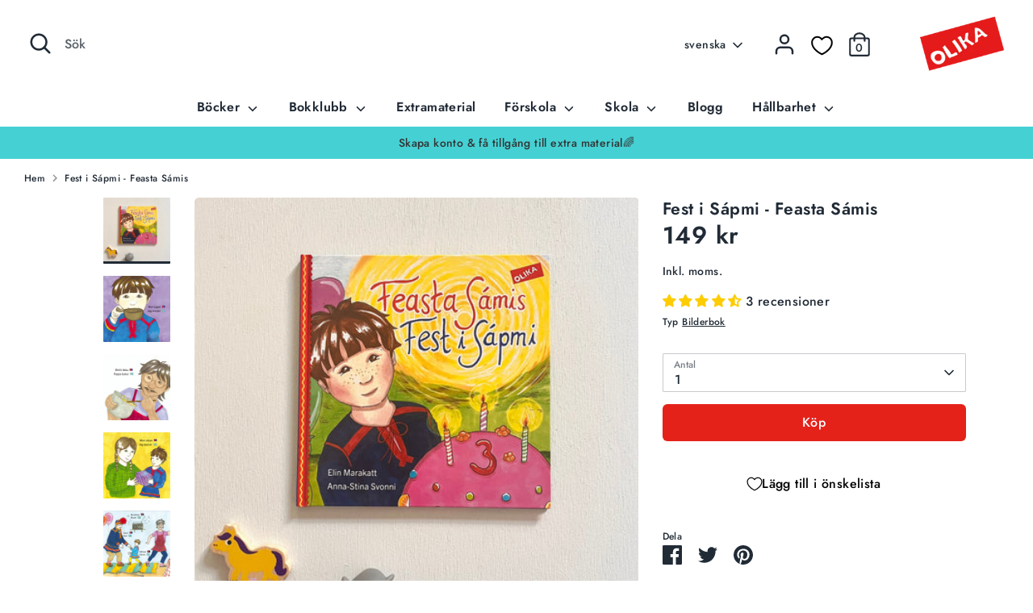

--- FILE ---
content_type: text/html; charset=utf-8
request_url: https://olika.nu/products/fest-i-sapmi
body_size: 95686
content:
<!doctype html>
<html class="no-js supports-no-cookies" lang="sv">
<head>
<script>
  window.consentmo_gcm_initial_state = "";
  window.consentmo_gcm_state = "0";
  window.consentmo_gcm_security_storage = "strict";
  window.consentmo_gcm_ad_storage = "marketing";
  window.consentmo_gcm_analytics_storage = "analytics";
  window.consentmo_gcm_functionality_storage = "functionality";
  window.consentmo_gcm_personalization_storage = "functionality";
  window.consentmo_gcm_ads_data_redaction = "true";
  window.consentmo_gcm_url_passthrough = "false";
  window.consentmo_gcm_data_layer_name = "dataLayer";
  
  // Google Consent Mode V2 integration script from Consentmo GDPR
  window.isenseRules = {};
  window.isenseRules.gcm = {
      gcmVersion: 2,
      integrationVersion: 3,
      customChanges: false,
      consentUpdated: false,
      initialState: 7,
      isCustomizationEnabled: false,
      adsDataRedaction: true,
      urlPassthrough: false,
      dataLayer: 'dataLayer',
      categories: { ad_personalization: "marketing", ad_storage: "marketing", ad_user_data: "marketing", analytics_storage: "analytics", functionality_storage: "functionality", personalization_storage: "functionality", security_storage: "strict"},
      storage: { ad_personalization: "false", ad_storage: "false", ad_user_data: "false", analytics_storage: "false", functionality_storage: "false", personalization_storage: "false", security_storage: "false", wait_for_update: 2000 }
  };
  if(window.consentmo_gcm_state !== null && window.consentmo_gcm_state !== "" && window.consentmo_gcm_state !== "0") {
    window.isenseRules.gcm.isCustomizationEnabled = true;
    window.isenseRules.gcm.initialState = window.consentmo_gcm_initial_state === null || window.consentmo_gcm_initial_state.trim() === "" ? window.isenseRules.gcm.initialState : window.consentmo_gcm_initial_state;
    window.isenseRules.gcm.categories.ad_storage = window.consentmo_gcm_ad_storage === null || window.consentmo_gcm_ad_storage.trim() === "" ? window.isenseRules.gcm.categories.ad_storage : window.consentmo_gcm_ad_storage;
    window.isenseRules.gcm.categories.ad_user_data = window.consentmo_gcm_ad_storage === null || window.consentmo_gcm_ad_storage.trim() === "" ? window.isenseRules.gcm.categories.ad_user_data : window.consentmo_gcm_ad_storage;
    window.isenseRules.gcm.categories.ad_personalization = window.consentmo_gcm_ad_storage === null || window.consentmo_gcm_ad_storage.trim() === "" ? window.isenseRules.gcm.categories.ad_personalization : window.consentmo_gcm_ad_storage;
    window.isenseRules.gcm.categories.analytics_storage = window.consentmo_gcm_analytics_storage === null || window.consentmo_gcm_analytics_storage.trim() === "" ? window.isenseRules.gcm.categories.analytics_storage : window.consentmo_gcm_analytics_storage;
    window.isenseRules.gcm.categories.functionality_storage = window.consentmo_gcm_functionality_storage === null || window.consentmo_gcm_functionality_storage.trim() === "" ? window.isenseRules.gcm.categories.functionality_storage : window.consentmo_gcm_functionality_storage;
    window.isenseRules.gcm.categories.personalization_storage = window.consentmo_gcm_personalization_storage === null || window.consentmo_gcm_personalization_storage.trim() === "" ? window.isenseRules.gcm.categories.personalization_storage : window.consentmo_gcm_personalization_storage;
    window.isenseRules.gcm.categories.security_storage = window.consentmo_gcm_security_storage === null || window.consentmo_gcm_security_storage.trim() === "" ? window.isenseRules.gcm.categories.security_storage : window.consentmo_gcm_security_storage;
    window.isenseRules.gcm.urlPassthrough = window.consentmo_gcm_url_passthrough === null || window.consentmo_gcm_url_passthrough.trim() === "" ? window.isenseRules.gcm.urlPassthrough : window.consentmo_gcm_url_passthrough;
    window.isenseRules.gcm.adsDataRedaction = window.consentmo_gcm_ads_data_redaction === null || window.consentmo_gcm_ads_data_redaction.trim() === "" ? window.isenseRules.gcm.adsDataRedaction : window.consentmo_gcm_ads_data_redaction;
    window.isenseRules.gcm.dataLayer = window.consentmo_gcm_data_layer_name === null || window.consentmo_gcm_data_layer_name.trim() === "" ? window.isenseRules.gcm.dataLayer : window.consentmo_gcm_data_layer_name;
  }
  window.isenseRules.initializeGcm = function (rules) {
    if(window.isenseRules.gcm.isCustomizationEnabled) {
      rules.initialState = window.isenseRules.gcm.initialState;
      rules.urlPassthrough = window.isenseRules.gcm.urlPassthrough === true || window.isenseRules.gcm.urlPassthrough === 'true';
      rules.adsDataRedaction = window.isenseRules.gcm.adsDataRedaction === true || window.isenseRules.gcm.adsDataRedaction === 'true';
    }
    
    let initialState = parseInt(rules.initialState);
    let marketingBlocked = initialState === 0 || initialState === 2 || initialState === 5 || initialState === 7;
    let analyticsBlocked = initialState === 0 || initialState === 3 || initialState === 6 || initialState === 7;
    let functionalityBlocked = initialState === 4 || initialState === 5 || initialState === 6 || initialState === 7;

    let gdprCache = localStorage.getItem('gdprCache') ? JSON.parse(localStorage.getItem('gdprCache')) : null;
    if (gdprCache && typeof gdprCache.updatedPreferences !== "undefined") {
      let updatedPreferences = gdprCache.updatedPreferences;
      marketingBlocked = parseInt(updatedPreferences.indexOf('marketing')) > -1;
      analyticsBlocked = parseInt(updatedPreferences.indexOf('analytics')) > -1;
      functionalityBlocked = parseInt(updatedPreferences.indexOf('functionality')) > -1;
    }

    Object.entries(rules.categories).forEach(category => {
      if(rules.storage.hasOwnProperty(category[0])) {
        switch(category[1]) {
          case 'strict':
            rules.storage[category[0]] = "granted";
            break;
          case 'marketing':
            rules.storage[category[0]] = marketingBlocked ? "denied" : "granted";
            break;
          case 'analytics':
            rules.storage[category[0]] = analyticsBlocked ? "denied" : "granted";
            break;
          case 'functionality':
            rules.storage[category[0]] = functionalityBlocked ? "denied" : "granted";
            break;
        }
      }
    });
    rules.consentUpdated = true;
    isenseRules.gcm = rules;
  }

  // Google Consent Mode - initialization start
  window.isenseRules.initializeGcm({
    ...window.isenseRules.gcm,
    adsDataRedaction: true,
    urlPassthrough: false,
    initialState: 7
  });

  /*
  * initialState acceptable values:
  * 0 - Set both ad_storage and analytics_storage to denied
  * 1 - Set all categories to granted
  * 2 - Set only ad_storage to denied
  * 3 - Set only analytics_storage to denied
  * 4 - Set only functionality_storage to denied
  * 5 - Set both ad_storage and functionality_storage to denied
  * 6 - Set both analytics_storage and functionality_storage to denied
  * 7 - Set all categories to denied
  */

  window[window.isenseRules.gcm.dataLayer] = window[window.isenseRules.gcm.dataLayer] || [];
  function gtag() { window[window.isenseRules.gcm.dataLayer].push(arguments); }
  gtag("consent", "default", isenseRules.gcm.storage);
  isenseRules.gcm.adsDataRedaction && gtag("set", "ads_data_redaction", isenseRules.gcm.adsDataRedaction);
  isenseRules.gcm.urlPassthrough && gtag("set", "url_passthrough", isenseRules.gcm.urlPassthrough);
</script>
   <script>
 window.isense_gdpr_privacy_policy_text = "Integritetspolicy";
  window.isense_gdpr_accept_button_text = "Acceptera";
  window.isense_gdpr_close_button_text = "Stäng";
  window.isense_gdpr_reject_button_text = "Neka";
  window.isense_gdpr_change_cookies_text = "Preferenser";
  window.isense_gdpr_text = "Denna webbplats använder cookies för att säkerställa att du får den bästa upplevelsen.";

  window.isense_gdpr_strict_cookies_checkbox = "Strikt nödvändiga cookies";
  window.isense_gdpr_strict_cookies_text = "Dessa cookies är nödvändiga för att du ska kunna flytta runt på webbplatsen och använda dess funktioner, till exempel att komma åt säkra områden på webbplatsen. Webbplatsen kan inte fungera korrekt utan dessa cookies.";

  window.isense_gdpr_analytics_cookies_checkbox = "Analyser och statistik";
  window.isense_gdpr_analytics_cookies_text = "Dessa cookies tillåter oss att mäta besökstrafik och se trafikkällor genom att samla in information i dataset. De hjälper oss också att förstå vilka produkter och åtgärder som är mer populära än andra.";

  window.isense_gdpr_marketing_cookies_checkbox = "Marknadsföring och retargeting";
  window.isense_gdpr_marketing_cookies_text = "Dessa cookies sätts vanligtvis av våra marknadsförings- och reklamparters. De kan användas för att bygga en profil över dina intressen och senare visa dig relevanta annonser. Om du inte tillåter dessa cookies kommer du inte att uppleva riktade annonser baserade på dina intressen.";

  window.isense_gdpr_functionality_cookies_checkbox = "Funktionella cookies";
  window.isense_gdpr_functionality_cookies_text = "Dessa cookies gör det möjligt för vår webbplats att erbjuda ytterligare funktioner och personliga inställningar. De kan sättas av oss eller av tredjepartsleverantörer som vi har placerat på våra sidor. Om du inte tillåter dessa cookies, kanske dessa eller några av dessa tjänster inte fungerar korrekt.";

  window.isense_gdpr_popup_description = "";
  window.isense_gdpr_dismiss_button_text = "Stäng";

  window.isense_gdpr_accept_selected_button_text = "Acceptera valda";
  window.isense_gdpr_accept_all_button_text = "Acceptera alla";
  window.isense_gdpr_reject_all_button_text = "Neka all";
  window.isense_gdpr_data_collection_text = "*Genom att klicka på knapparna ovan ger jag mitt samtycke till insamling av min IP-adress och e-post (om registrerad). För mer information, se GDPR-efterlevnad.";
  
	window.isense_gdpr_cookie__ab = "Denna cookie tillhandahålls vanligtvis av Shopify och används i samband med åtkomst till administratörsvyn på en onlinebutikplattform."; 
	window.isense_gdpr_cookie__orig_referrer = "Denna cookie tillhandahålls vanligtvis av Shopify och används för att spåra landningssidor."; 
	window.isense_gdpr_cookie_identity_state = "Denna cookie tillhandahålls vanligtvis av Shopify och används i samband med kundautentisering.";
	window.isense_gdpr_cookie_identity_customer_account_number = "Denna cookie tillhandahålls vanligtvis av Shopify och används i samband med kundautentisering.";
	window.isense_gdpr_cookie__landing_page = "Denna cookie tillhandahålls vanligtvis av Shopify och används för att spåra landningssidor.";
	window.isense_gdpr_cookie__secure_session_id = "Denna cookie tillhandahålls vanligtvis av Shopify och används för att spåra en användares session genom flerstegs-kassaprocessen och hålla deras order-, betalnings- och leveransuppgifter ihopkopplade.";
	window.isense_gdpr_cookie_cart = "Denna cookie tillhandahålls vanligtvis av Shopify och används i samband med en kundvagn.";
	window.isense_gdpr_cookie_cart_sig = "Denna cookie tillhandahålls vanligtvis av Shopify och används i samband med kassan. Den används för att verifiera integriteten hos varukorgen och för att säkerställa prestandan för vissa kassafunktioner.";
	window.isense_gdpr_cookie_cart_ts = "Denna cookie tillhandahålls vanligtvis av Shopify och används i samband med kassan.";
	window.isense_gdpr_cookie_cart_ver = "Denna cookie tillhandahålls vanligtvis av Shopify och används i samband med kundvagnen.";
	window.isense_gdpr_cookie_cart_currency = "Denna cookie tillhandahålls vanligtvis av Shopify och den sätts efter att en kassa har slutförts för att säkerställa att nya varukorgar är i samma valuta som den senaste kassan.";
	window.isense_gdpr_cookie_tracked_start_checkout = "Denna cookie tillhandahålls vanligtvis av Shopify och används i samband med kassan.";
	window.isense_gdpr_cookie_storefront_digest = "Denna cookie tillhandahålls vanligtvis av Shopify och den lagrar en sammanfattning av butikslösenordet, vilket gör det möjligt för handlare att förhandsgranska sin butik medan den är lösenordsskyddad.";
	window.isense_gdpr_cookie_checkout_token = "Denna cookie tillhandahålls vanligtvis av Shopify och används i samband med en kassatjänst.";
	window.isense_gdpr_cookie__shopify_m = "Denna cookie tillhandahålls vanligtvis av Shopify och används för att hantera kundens sekretessinställningar.";
	window.isense_gdpr_cookie__shopify_tm = "Denna cookie tillhandahålls vanligtvis av Shopify och används för att hantera kundens integritetsinställningar";
	window.isense_gdpr_cookie__shopify_tw = "Denna cookie tillhandahålls vanligtvis av Shopify och används för att hantera kundens integritetsinställningar";
	window.isense_gdpr_cookie__tracking_consent = "Denna cookie tillhandahålls vanligtvis av Shopify och används för att lagra en användares preferenser om en handlare har ställt in sekretessregler i besökarens region.";
	window.isense_gdpr_cookie_secure_customer_sig = "Denna cookie tillhandahålls vanligtvis av Shopify och används i samband med inloggning av kunder.";
	window.isense_gdpr_cookie__shopify_y = "Denna cookie är associerad med Shopifys analysverktyg.";
	window.isense_gdpr_cookie_customer_auth_provider = "Denna cookie är associerad med Shopifys analysverktyg.";
	window.isense_gdpr_cookie_customer_auth_session_created_at = "Denna cookie är associerad med Shopifys analysverktyg.";
	window.isense_gdpr_cookie__y = "Denna cookie är associerad med Shopifys analysverktyg.";
	window.isense_gdpr_cookie__shopify_s = "Denna cookie är associerad med Shopifys analysverktyg.";
	window.isense_gdpr_cookie__shopify_fs = "Denna cookie är associerad med Shopifys analysverktyg.";
	window.isense_gdpr_cookie__ga = "Namnet på denna cookie är associerat med Google Universal Analytics";
	window.isense_gdpr_cookie__gid = "Namnet på denna cookie är associerat med Google Universal Analytics.";
	window.isense_gdpr_cookie__gat = "Namnet på denna cookie är associerat med Google Universal Analytics.";
	window.isense_gdpr_cookie__shopify_sa_t = "Denna cookie är associerad med Shopifys analyspaket gällande marknadsföring och hänvisningar.";
	window.isense_gdpr_cookie__shopify_sa_p = "Denna cookie är associerad med Shopifys analyspaket gällande marknadsföring och hänvisningar.";
	window.isense_gdpr_cookie_IDE = "This domain is owned by Doubleclick (Google).";
	window.isense_gdpr_cookie__s = "Denna cookie är kopplad till Shopifys analyspaket.";
	window.isense_gdpr_cookie_GPS = "Denna cookie är associerad med YouTube som samlar in användardata via videor som är inbäddade på webbplatser. Denna data sammanställs med profildata från andra Google-tjänster för att visa riktad reklam för webb besökare över en bred mångfald av sina egna och andra webbplatser.";
	window.isense_gdpr_cookie_PREF = "Denna cookie, som kan sättas av Google eller Doubleclick, kan användas av reklampartners för att skapa en profil av intressen för att visa relevanta annonser på andra webbplatser.";
	window.isense_gdpr_cookie_BizoID = "Detta är en förstapartscookie från Microsoft MSN för att möjliggöra användarbaserat innehåll.";
	window.isense_gdpr_cookie__fbp = "Används av Facebook för att leverera en serie annonsprodukter såsom realtidsbud från tredjepartsannonsörer.";
	window.isense_gdpr_cookie___adroll = "Denna cookie är associerad med AdRoll";
	window.isense_gdpr_cookie___adroll_v4 = "Denna cookie är associerad med AdRoll";
	window.isense_gdpr_cookie___adroll_fpc = "Denna cookie är associerad med AdRoll";
	window.isense_gdpr_cookie___ar_v4 = "Denna cookie är associerad med AdRoll";
	window.isense_gdpr_cookie_cookieconsent_preferences_disabled = "Denna cookie är associerad med appen GDPR/CCPA + Cookie Management och används för att lagra kundens samtycke.";
	window.isense_gdpr_cookie_cookieconsent_status = "Denna cookie är associerad med appen GDPR/CCPA + Cookie Management och används för att lagra kundens samtycke.";
	window.isense_gdpr_cookie_cookie_no_info = "Translation missing: sv.cookiebar.metafields.preferences_text.cookie_no_info";
    </script>
  
  <!-- Boost 2.1.2 -->
  <meta charset="utf-8" />
<meta name="viewport" content="width=device-width,initial-scale=1.0" />
<meta http-equiv="X-UA-Compatible" content="IE=edge">

<link rel="preconnect" href="https://cdn.shopify.com" crossorigin>
<link rel="preconnect" href="https://fonts.shopify.com" crossorigin>
<link rel="preconnect" href="https://monorail-edge.shopifysvc.com"><link rel="preload" as="font" href="//olika.nu/cdn/fonts/jost/jost_n5.7c8497861ffd15f4e1284cd221f14658b0e95d61.woff2" type="font/woff2" crossorigin><link rel="preload" as="font" href="//olika.nu/cdn/fonts/jost/jost_n7.921dc18c13fa0b0c94c5e2517ffe06139c3615a3.woff2" type="font/woff2" crossorigin><link rel="preload" as="font" href="//olika.nu/cdn/fonts/jost/jost_i5.a6c7dbde35f2b89f8461eacda9350127566e5d51.woff2" type="font/woff2" crossorigin><link rel="preload" as="font" href="//olika.nu/cdn/fonts/jost/jost_i7.d8201b854e41e19d7ed9b1a31fe4fe71deea6d3f.woff2" type="font/woff2" crossorigin><link rel="preload" as="font" href="//olika.nu/cdn/fonts/jost/jost_n6.ec1178db7a7515114a2d84e3dd680832b7af8b99.woff2" type="font/woff2" crossorigin><link rel="preload" as="font" href="//olika.nu/cdn/fonts/jost/jost_n6.ec1178db7a7515114a2d84e3dd680832b7af8b99.woff2" type="font/woff2" crossorigin><link rel="preload" as="font" href="//olika.nu/cdn/fonts/jost/jost_n5.7c8497861ffd15f4e1284cd221f14658b0e95d61.woff2" type="font/woff2" crossorigin><link rel="preload" href="//olika.nu/cdn/shop/t/6/assets/vendor.min.js?v=70049190957510784931643996186" as="script">
<link rel="preload" href="//olika.nu/cdn/shop/t/6/assets/theme.js?v=145943290138026885121643996185" as="script"><link rel="canonical" href="https://olika.nu/products/fest-i-sapmi" /><link rel="shortcut icon" href="//olika.nu/cdn/shop/files/image_2022_03_15T05_17_18_673Z-removebg-preview.png?v=1647325264" type="image/png" /><meta name="description" content="Fest i Sápmi är en färgglad pekbok med både substantiv och verb på nordsamiska och svenska. Härlig barnbok av samer - för alla! Tryckt på återvunnet papper! Beställ i vår webbshop!">
  <meta name="theme-color" content="#e4221a">

  
  <title>
    Fest i Sápmi - Pekbok år 1-3 år - OLIKA
    
    
    
  </title>

  <meta property="og:site_name" content="OLIKA">
<meta property="og:url" content="https://olika.nu/products/fest-i-sapmi">
<meta property="og:title" content="Fest i Sápmi - Pekbok år 1-3 år - OLIKA">
<meta property="og:type" content="product">
<meta property="og:description" content="Fest i Sápmi är en färgglad pekbok med både substantiv och verb på nordsamiska och svenska. Härlig barnbok av samer - för alla! Tryckt på återvunnet papper! Beställ i vår webbshop!"><meta property="og:image" content="http://olika.nu/cdn/shop/files/ED811570-2DA7-4BE0-938A-23C67F847DCF_1200x1200.jpg?v=1692785181">
  <meta property="og:image:secure_url" content="https://olika.nu/cdn/shop/files/ED811570-2DA7-4BE0-938A-23C67F847DCF_1200x1200.jpg?v=1692785181">
  <meta property="og:image:width" content="2744">
  <meta property="og:image:height" content="2744"><meta property="og:price:amount" content="149">
  <meta property="og:price:currency" content="SEK"><meta name="twitter:card" content="summary_large_image">
<meta name="twitter:title" content="Fest i Sápmi - Pekbok år 1-3 år - OLIKA">
<meta name="twitter:description" content="Fest i Sápmi är en färgglad pekbok med både substantiv och verb på nordsamiska och svenska. Härlig barnbok av samer - för alla! Tryckt på återvunnet papper! Beställ i vår webbshop!">


  <link href="//olika.nu/cdn/shop/t/6/assets/styles.css?v=34950164665207688871762501787" rel="stylesheet" type="text/css" media="all" />
  
  <script>
    document.documentElement.className = document.documentElement.className.replace('no-js', 'js');
    window.theme = window.theme || {};
    window.slate = window.slate || {};
    theme.moneyFormatWithCodeForProductsPreference = "{{amount_no_decimals}} kr";
    theme.moneyFormatWithCodeForCartPreference = "{{amount_no_decimals}} kr";
    theme.moneyFormat = "{{amount_no_decimals}} kr";
    theme.strings = {
      addToCart: "Köp",
      unavailable: "Inte tillgängligt",
      addressError: "Fel när vi försökte hitta adressen",
      addressNoResults: "Hittar inte den adressen",
      addressQueryLimit: "",
      authError: "",
      addingToCart: "Lägg till",
      addedToCart: "Tillagd",
      addedToCartPopupTitle: "Tillagt:",
      addedToCartPopupItems: "Artiklar",
      addedToCartPopupSubtotal: "Delsumma",
      addedToCartPopupGoToCart: "Till kassan",
      cartTermsNotChecked: "Du måste godkänna villkoren innan du fortsätter.",
      searchLoading: "Laddar",
      searchMoreResults: "Visa resultat",
      searchNoResults: "Inga resultat",
      priceFrom: "Från",
      quantityTooHigh: "Du kan bara ha [[ quantity ]] i din kundvagn",
      onSale: "Sänkt pris",
      soldOut: "Slutsåld",
      in_stock: "I lager",
      low_stock: "Få i lager",
      only_x_left: "[[ quantity ]] i lager",
      single_unit_available: "1 kvar",
      x_units_available: "",
      unitPriceSeparator: "\/",
      close: "Stäng",
      cart_shipping_calculator_hide_calculator: "",
      cart_shipping_calculator_title: "",
      cart_general_hide_note: "",
      cart_general_show_note: "",
      previous: "Förra",
      next: "Nästa"
    };
    theme.routes = {
      account_login_url: '/account/login',
      account_register_url: '/account/register',
      account_addresses_url: '/account/addresses',
      search_url: '/search',
      cart_url: '/cart',
      cart_add_url: '/cart/add',
      cart_change_url: '/cart/change',
      product_recommendations_url: '/recommendations/products'
    };
    theme.settings = {
      dynamicQtyOpts: false,
      saleLabelEnabled: true,
      soldLabelEnabled: true,
      uniformProductGridImagesEnabled: false
    };
  </script><!-- Search Console-->
  <meta name="google-site-verification" content="0RwGxAtibPEwY5tc9Fk-kfBEgJQe1SUggK3VSCmpEDM" />
  <script>window.performance && window.performance.mark && window.performance.mark('shopify.content_for_header.start');</script><meta name="facebook-domain-verification" content="j82legble1nmbgphdfdqwzdism4a2y">
<meta name="google-site-verification" content="O8yDwYgssFusLeQJvRKGTQJ6CamXJa_qN8OHoGOuYzQ">
<meta id="shopify-digital-wallet" name="shopify-digital-wallet" content="/55306944572/digital_wallets/dialog">
<meta name="shopify-checkout-api-token" content="32ef5b9fd770c2bab002685c920206ac">
<link rel="alternate" hreflang="x-default" href="https://olika.nu/products/fest-i-sapmi">
<link rel="alternate" hreflang="en" href="https://olika.nu/en/products/fest-i-sapmi">
<link rel="alternate" hreflang="en-FI" href="https://olika.nu/en-fi/products/fest-i-sapmi">
<link rel="alternate" hreflang="sv-FI" href="https://olika.nu/sv-fi/products/fest-i-sapmi">
<link rel="alternate" type="application/json+oembed" href="https://olika.nu/products/fest-i-sapmi.oembed">
<script async="async" src="/checkouts/internal/preloads.js?locale=sv-SE"></script>
<link rel="preconnect" href="https://shop.app" crossorigin="anonymous">
<script async="async" src="https://shop.app/checkouts/internal/preloads.js?locale=sv-SE&shop_id=55306944572" crossorigin="anonymous"></script>
<script id="apple-pay-shop-capabilities" type="application/json">{"shopId":55306944572,"countryCode":"SE","currencyCode":"SEK","merchantCapabilities":["supports3DS"],"merchantId":"gid:\/\/shopify\/Shop\/55306944572","merchantName":"OLIKA","requiredBillingContactFields":["postalAddress","email","phone"],"requiredShippingContactFields":["postalAddress","email","phone"],"shippingType":"shipping","supportedNetworks":["visa","maestro","masterCard","amex"],"total":{"type":"pending","label":"OLIKA","amount":"1.00"},"shopifyPaymentsEnabled":true,"supportsSubscriptions":true}</script>
<script id="shopify-features" type="application/json">{"accessToken":"32ef5b9fd770c2bab002685c920206ac","betas":["rich-media-storefront-analytics"],"domain":"olika.nu","predictiveSearch":true,"shopId":55306944572,"locale":"sv"}</script>
<script>var Shopify = Shopify || {};
Shopify.shop = "olika-nu.myshopify.com";
Shopify.locale = "sv";
Shopify.currency = {"active":"SEK","rate":"1.0"};
Shopify.country = "SE";
Shopify.theme = {"name":"Boost","id":121763790908,"schema_name":"Boost","schema_version":"2.1.2","theme_store_id":863,"role":"main"};
Shopify.theme.handle = "null";
Shopify.theme.style = {"id":null,"handle":null};
Shopify.cdnHost = "olika.nu/cdn";
Shopify.routes = Shopify.routes || {};
Shopify.routes.root = "/";</script>
<script type="module">!function(o){(o.Shopify=o.Shopify||{}).modules=!0}(window);</script>
<script>!function(o){function n(){var o=[];function n(){o.push(Array.prototype.slice.apply(arguments))}return n.q=o,n}var t=o.Shopify=o.Shopify||{};t.loadFeatures=n(),t.autoloadFeatures=n()}(window);</script>
<script>
  window.ShopifyPay = window.ShopifyPay || {};
  window.ShopifyPay.apiHost = "shop.app\/pay";
  window.ShopifyPay.redirectState = null;
</script>
<script id="shop-js-analytics" type="application/json">{"pageType":"product"}</script>
<script defer="defer" async type="module" src="//olika.nu/cdn/shopifycloud/shop-js/modules/v2/client.init-shop-cart-sync_A2-UfxlJ.sv.esm.js"></script>
<script defer="defer" async type="module" src="//olika.nu/cdn/shopifycloud/shop-js/modules/v2/chunk.common_BcTsIl4l.esm.js"></script>
<script type="module">
  await import("//olika.nu/cdn/shopifycloud/shop-js/modules/v2/client.init-shop-cart-sync_A2-UfxlJ.sv.esm.js");
await import("//olika.nu/cdn/shopifycloud/shop-js/modules/v2/chunk.common_BcTsIl4l.esm.js");

  window.Shopify.SignInWithShop?.initShopCartSync?.({"fedCMEnabled":true,"windoidEnabled":true});

</script>
<script>
  window.Shopify = window.Shopify || {};
  if (!window.Shopify.featureAssets) window.Shopify.featureAssets = {};
  window.Shopify.featureAssets['shop-js'] = {"shop-cart-sync":["modules/v2/client.shop-cart-sync_DAiOe7Hi.sv.esm.js","modules/v2/chunk.common_BcTsIl4l.esm.js"],"init-fed-cm":["modules/v2/client.init-fed-cm_BnZze6W7.sv.esm.js","modules/v2/chunk.common_BcTsIl4l.esm.js"],"init-shop-email-lookup-coordinator":["modules/v2/client.init-shop-email-lookup-coordinator_B3nN8Wqo.sv.esm.js","modules/v2/chunk.common_BcTsIl4l.esm.js"],"shop-cash-offers":["modules/v2/client.shop-cash-offers_DhCpk-l5.sv.esm.js","modules/v2/chunk.common_BcTsIl4l.esm.js","modules/v2/chunk.modal_DcS-kSV-.esm.js"],"init-shop-cart-sync":["modules/v2/client.init-shop-cart-sync_A2-UfxlJ.sv.esm.js","modules/v2/chunk.common_BcTsIl4l.esm.js"],"init-windoid":["modules/v2/client.init-windoid_B_wzilzu.sv.esm.js","modules/v2/chunk.common_BcTsIl4l.esm.js"],"shop-toast-manager":["modules/v2/client.shop-toast-manager_BiGph6wL.sv.esm.js","modules/v2/chunk.common_BcTsIl4l.esm.js"],"pay-button":["modules/v2/client.pay-button_JaiRE_Q4.sv.esm.js","modules/v2/chunk.common_BcTsIl4l.esm.js"],"shop-button":["modules/v2/client.shop-button_BE-_p9Tf.sv.esm.js","modules/v2/chunk.common_BcTsIl4l.esm.js"],"shop-login-button":["modules/v2/client.shop-login-button_DvjdiJQp.sv.esm.js","modules/v2/chunk.common_BcTsIl4l.esm.js","modules/v2/chunk.modal_DcS-kSV-.esm.js"],"avatar":["modules/v2/client.avatar_BTnouDA3.sv.esm.js"],"shop-follow-button":["modules/v2/client.shop-follow-button_HxF2Ht0j.sv.esm.js","modules/v2/chunk.common_BcTsIl4l.esm.js","modules/v2/chunk.modal_DcS-kSV-.esm.js"],"init-customer-accounts-sign-up":["modules/v2/client.init-customer-accounts-sign-up_Cw5GRqsR.sv.esm.js","modules/v2/client.shop-login-button_DvjdiJQp.sv.esm.js","modules/v2/chunk.common_BcTsIl4l.esm.js","modules/v2/chunk.modal_DcS-kSV-.esm.js"],"init-shop-for-new-customer-accounts":["modules/v2/client.init-shop-for-new-customer-accounts_BVV_wlRJ.sv.esm.js","modules/v2/client.shop-login-button_DvjdiJQp.sv.esm.js","modules/v2/chunk.common_BcTsIl4l.esm.js","modules/v2/chunk.modal_DcS-kSV-.esm.js"],"init-customer-accounts":["modules/v2/client.init-customer-accounts_n7OUFU-l.sv.esm.js","modules/v2/client.shop-login-button_DvjdiJQp.sv.esm.js","modules/v2/chunk.common_BcTsIl4l.esm.js","modules/v2/chunk.modal_DcS-kSV-.esm.js"],"checkout-modal":["modules/v2/client.checkout-modal_B7Drr4MW.sv.esm.js","modules/v2/chunk.common_BcTsIl4l.esm.js","modules/v2/chunk.modal_DcS-kSV-.esm.js"],"lead-capture":["modules/v2/client.lead-capture_qnwe74mi.sv.esm.js","modules/v2/chunk.common_BcTsIl4l.esm.js","modules/v2/chunk.modal_DcS-kSV-.esm.js"],"shop-login":["modules/v2/client.shop-login_BkcLh8p3.sv.esm.js","modules/v2/chunk.common_BcTsIl4l.esm.js","modules/v2/chunk.modal_DcS-kSV-.esm.js"],"payment-terms":["modules/v2/client.payment-terms_Di7RLoHb.sv.esm.js","modules/v2/chunk.common_BcTsIl4l.esm.js","modules/v2/chunk.modal_DcS-kSV-.esm.js"]};
</script>
<script>(function() {
  var isLoaded = false;
  function asyncLoad() {
    if (isLoaded) return;
    isLoaded = true;
    var urls = ["https:\/\/bku.sfo2.cdn.digitaloceanspaces.com\/p8p1.js?b=1\u0026shop=olika-nu.myshopify.com","\/\/www.powr.io\/powr.js?powr-token=olika-nu.myshopify.com\u0026external-type=shopify\u0026shop=olika-nu.myshopify.com","\/\/shopify.privy.com\/widget.js?shop=olika-nu.myshopify.com","https:\/\/storage.googleapis.com\/shipturtleshopifyscripts\/st_main_vanilla-min.js?shop=olika-nu.myshopify.com"];
    for (var i = 0; i < urls.length; i++) {
      var s = document.createElement('script');
      s.type = 'text/javascript';
      s.async = true;
      s.src = urls[i];
      var x = document.getElementsByTagName('script')[0];
      x.parentNode.insertBefore(s, x);
    }
  };
  if(window.attachEvent) {
    window.attachEvent('onload', asyncLoad);
  } else {
    window.addEventListener('load', asyncLoad, false);
  }
})();</script>
<script id="__st">var __st={"a":55306944572,"offset":3600,"reqid":"06744dc8-2a66-48dc-90a5-4e475d910023-1764317500","pageurl":"olika.nu\/products\/fest-i-sapmi","u":"8a872bb2d2c8","p":"product","rtyp":"product","rid":7090547556412};</script>
<script>window.ShopifyPaypalV4VisibilityTracking = true;</script>
<script id="captcha-bootstrap">!function(){'use strict';const t='contact',e='account',n='new_comment',o=[[t,t],['blogs',n],['comments',n],[t,'customer']],c=[[e,'customer_login'],[e,'guest_login'],[e,'recover_customer_password'],[e,'create_customer']],r=t=>t.map((([t,e])=>`form[action*='/${t}']:not([data-nocaptcha='true']) input[name='form_type'][value='${e}']`)).join(','),a=t=>()=>t?[...document.querySelectorAll(t)].map((t=>t.form)):[];function s(){const t=[...o],e=r(t);return a(e)}const i='password',u='form_key',d=['recaptcha-v3-token','g-recaptcha-response','h-captcha-response',i],f=()=>{try{return window.sessionStorage}catch{return}},m='__shopify_v',_=t=>t.elements[u];function p(t,e,n=!1){try{const o=window.sessionStorage,c=JSON.parse(o.getItem(e)),{data:r}=function(t){const{data:e,action:n}=t;return t[m]||n?{data:e,action:n}:{data:t,action:n}}(c);for(const[e,n]of Object.entries(r))t.elements[e]&&(t.elements[e].value=n);n&&o.removeItem(e)}catch(o){console.error('form repopulation failed',{error:o})}}const l='form_type',E='cptcha';function T(t){t.dataset[E]=!0}const w=window,h=w.document,L='Shopify',v='ce_forms',y='captcha';let A=!1;((t,e)=>{const n=(g='f06e6c50-85a8-45c8-87d0-21a2b65856fe',I='https://cdn.shopify.com/shopifycloud/storefront-forms-hcaptcha/ce_storefront_forms_captcha_hcaptcha.v1.5.2.iife.js',D={infoText:'Skyddas av hCaptcha',privacyText:'Integritet',termsText:'Villkor'},(t,e,n)=>{const o=w[L][v],c=o.bindForm;if(c)return c(t,g,e,D).then(n);var r;o.q.push([[t,g,e,D],n]),r=I,A||(h.body.append(Object.assign(h.createElement('script'),{id:'captcha-provider',async:!0,src:r})),A=!0)});var g,I,D;w[L]=w[L]||{},w[L][v]=w[L][v]||{},w[L][v].q=[],w[L][y]=w[L][y]||{},w[L][y].protect=function(t,e){n(t,void 0,e),T(t)},Object.freeze(w[L][y]),function(t,e,n,w,h,L){const[v,y,A,g]=function(t,e,n){const i=e?o:[],u=t?c:[],d=[...i,...u],f=r(d),m=r(i),_=r(d.filter((([t,e])=>n.includes(e))));return[a(f),a(m),a(_),s()]}(w,h,L),I=t=>{const e=t.target;return e instanceof HTMLFormElement?e:e&&e.form},D=t=>v().includes(t);t.addEventListener('submit',(t=>{const e=I(t);if(!e)return;const n=D(e)&&!e.dataset.hcaptchaBound&&!e.dataset.recaptchaBound,o=_(e),c=g().includes(e)&&(!o||!o.value);(n||c)&&t.preventDefault(),c&&!n&&(function(t){try{if(!f())return;!function(t){const e=f();if(!e)return;const n=_(t);if(!n)return;const o=n.value;o&&e.removeItem(o)}(t);const e=Array.from(Array(32),(()=>Math.random().toString(36)[2])).join('');!function(t,e){_(t)||t.append(Object.assign(document.createElement('input'),{type:'hidden',name:u})),t.elements[u].value=e}(t,e),function(t,e){const n=f();if(!n)return;const o=[...t.querySelectorAll(`input[type='${i}']`)].map((({name:t})=>t)),c=[...d,...o],r={};for(const[a,s]of new FormData(t).entries())c.includes(a)||(r[a]=s);n.setItem(e,JSON.stringify({[m]:1,action:t.action,data:r}))}(t,e)}catch(e){console.error('failed to persist form',e)}}(e),e.submit())}));const S=(t,e)=>{t&&!t.dataset[E]&&(n(t,e.some((e=>e===t))),T(t))};for(const o of['focusin','change'])t.addEventListener(o,(t=>{const e=I(t);D(e)&&S(e,y())}));const B=e.get('form_key'),M=e.get(l),P=B&&M;t.addEventListener('DOMContentLoaded',(()=>{const t=y();if(P)for(const e of t)e.elements[l].value===M&&p(e,B);[...new Set([...A(),...v().filter((t=>'true'===t.dataset.shopifyCaptcha))])].forEach((e=>S(e,t)))}))}(h,new URLSearchParams(w.location.search),n,t,e,['guest_login'])})(!0,!0)}();</script>
<script integrity="sha256-52AcMU7V7pcBOXWImdc/TAGTFKeNjmkeM1Pvks/DTgc=" data-source-attribution="shopify.loadfeatures" defer="defer" src="//olika.nu/cdn/shopifycloud/storefront/assets/storefront/load_feature-81c60534.js" crossorigin="anonymous"></script>
<script crossorigin="anonymous" defer="defer" src="//olika.nu/cdn/shopifycloud/storefront/assets/shopify_pay/storefront-65b4c6d7.js?v=20250812"></script>
<script data-source-attribution="shopify.dynamic_checkout.dynamic.init">var Shopify=Shopify||{};Shopify.PaymentButton=Shopify.PaymentButton||{isStorefrontPortableWallets:!0,init:function(){window.Shopify.PaymentButton.init=function(){};var t=document.createElement("script");t.src="https://olika.nu/cdn/shopifycloud/portable-wallets/latest/portable-wallets.sv.js",t.type="module",document.head.appendChild(t)}};
</script>
<script data-source-attribution="shopify.dynamic_checkout.buyer_consent">
  function portableWalletsHideBuyerConsent(e){var t=document.getElementById("shopify-buyer-consent"),n=document.getElementById("shopify-subscription-policy-button");t&&n&&(t.classList.add("hidden"),t.setAttribute("aria-hidden","true"),n.removeEventListener("click",e))}function portableWalletsShowBuyerConsent(e){var t=document.getElementById("shopify-buyer-consent"),n=document.getElementById("shopify-subscription-policy-button");t&&n&&(t.classList.remove("hidden"),t.removeAttribute("aria-hidden"),n.addEventListener("click",e))}window.Shopify?.PaymentButton&&(window.Shopify.PaymentButton.hideBuyerConsent=portableWalletsHideBuyerConsent,window.Shopify.PaymentButton.showBuyerConsent=portableWalletsShowBuyerConsent);
</script>
<script>
  function portableWalletsCleanup(e){e&&e.src&&console.error("Failed to load portable wallets script "+e.src);var t=document.querySelectorAll("shopify-accelerated-checkout .shopify-payment-button__skeleton, shopify-accelerated-checkout-cart .wallet-cart-button__skeleton"),e=document.getElementById("shopify-buyer-consent");for(let e=0;e<t.length;e++)t[e].remove();e&&e.remove()}function portableWalletsNotLoadedAsModule(e){e instanceof ErrorEvent&&"string"==typeof e.message&&e.message.includes("import.meta")&&"string"==typeof e.filename&&e.filename.includes("portable-wallets")&&(window.removeEventListener("error",portableWalletsNotLoadedAsModule),window.Shopify.PaymentButton.failedToLoad=e,"loading"===document.readyState?document.addEventListener("DOMContentLoaded",window.Shopify.PaymentButton.init):window.Shopify.PaymentButton.init())}window.addEventListener("error",portableWalletsNotLoadedAsModule);
</script>

<script type="module" src="https://olika.nu/cdn/shopifycloud/portable-wallets/latest/portable-wallets.sv.js" onError="portableWalletsCleanup(this)" crossorigin="anonymous"></script>
<script nomodule>
  document.addEventListener("DOMContentLoaded", portableWalletsCleanup);
</script>

<link id="shopify-accelerated-checkout-styles" rel="stylesheet" media="screen" href="https://olika.nu/cdn/shopifycloud/portable-wallets/latest/accelerated-checkout-backwards-compat.css" crossorigin="anonymous">
<style id="shopify-accelerated-checkout-cart">
        #shopify-buyer-consent {
  margin-top: 1em;
  display: inline-block;
  width: 100%;
}

#shopify-buyer-consent.hidden {
  display: none;
}

#shopify-subscription-policy-button {
  background: none;
  border: none;
  padding: 0;
  text-decoration: underline;
  font-size: inherit;
  cursor: pointer;
}

#shopify-subscription-policy-button::before {
  box-shadow: none;
}

      </style>
<script id="sections-script" data-sections="product-recommendations" defer="defer" src="//olika.nu/cdn/shop/t/6/compiled_assets/scripts.js?19337"></script>
<script>window.performance && window.performance.mark && window.performance.mark('shopify.content_for_header.end');</script>

                  <script src="//olika.nu/cdn/shop/t/6/assets/bss-file-configdata.js?v=19453381437224918031656594125" type="text/javascript"></script><script>
              if (typeof BSS_PL == 'undefined') {
                  var BSS_PL = {};
              }
              
              var bssPlApiServer = "https://product-labels-pro.bsscommerce.com";
              BSS_PL.customerTags = 'null';
              BSS_PL.configData = configDatas;
              BSS_PL.storeId = 19165;
              BSS_PL.currentPlan = "false";
              BSS_PL.storeIdCustomOld = "10678";
              BSS_PL.storeIdOldWIthPriority = "12200";
              BSS_PL.apiServerProduction = "https://product-labels-pro.bsscommerce.com";
              
              </script>
          <style>
.homepage-slideshow .slick-slide .bss_pl_img {
    visibility: hidden !important;
}
</style><script>function fixBugForStores($, BSS_PL, parent, page, htmlLabel) { return false;}</script>
                    

        <!-- SlideRule Script Start -->
        <script name="sliderule-tracking" data-ot-ignore>
(function(){
	slideruleData = {
    "version":"v0.0.1",
    "referralExclusion":"/(paypal|visa|MasterCard|clicksafe|arcot\.com|geschuetzteinkaufen|checkout\.shopify\.com|checkout\.rechargeapps\.com|portal\.afterpay\.com|payfort)/",
    "googleSignals":true,
    "anonymizeIp":true,
    "productClicks":true,
    "persistentUserId":true,
    "hideBranding":false,
    "ecommerce":{"currencyCode":"SEK",
    "impressions":[]},
    "pageType":"product",
	"destinations":{"google_analytics_4":{"measurementIds":["G-D9KPKH8LW3"]}},
    "cookieUpdate":true
	}

	
		slideruleData.themeMode = "live"
	

	


	
	})();
</script>
<script async type="text/javascript" src=https://files.slideruletools.com/eluredils-g.js></script>
        <!-- SlideRule Script End -->
        <meta name="google-site-verification" content="0RwGxAtibPEwY5tc9Fk-kfBEgJQe1SUggK3VSCmpEDM" /> 
        <!-- BEGIN app block: shopify://apps/pandectes-gdpr/blocks/banner/58c0baa2-6cc1-480c-9ea6-38d6d559556a -->
  
  <script>
    
    window.addEventListener('DOMContentLoaded', function(){
      const script = document.createElement('script');
      script.src = "https://cdn.shopify.com/extensions/019a9c14-79c2-773b-aba3-14da278f73ef/gdpr-200/assets/pandectes-core.js";
      script.defer = true;
      document.body.appendChild(script);
    })
  </script>


<!-- END app block --><!-- BEGIN app block: shopify://apps/consentmo-gdpr/blocks/gdpr_cookie_consent/4fbe573f-a377-4fea-9801-3ee0858cae41 -->


<!-- END app block --><!-- BEGIN app block: shopify://apps/sami-b2b-lock/blocks/app-embed/8d86a3b4-97b3-44ab-adc1-ec01c5a89da9 -->
 


  <script>

    window.Samita = window.Samita || {}
    Samita.SamitaLocksAccessParams = Samita.SamitaLocksAccessParams || {}
    Samita.SamitaLocksAccessParams.settings =  {"general":{"price_atc":"plain_text","effect_button":"ripple","lock_image_url":"","collectFeedback":true,"placeholder_message":true,"placeholder_templateLock":true},"template":{"text_color":"#000","btn_bg_color":"#7396a2","bg_placeholder":"#f3f3f3","btn_text_color":"#ffffff","bg_notification":"#fff","input_box_shadow":"#ccc","plain_text_color":"#230d0d","color_placeholder":"#000","button_priceAtc_bg":"#5487a0","input_passcode_color":"#000","button_priceAtc_color":"#fff","input_passcode_background":"#ffffff"}};
    Samita.SamitaLocksAccessParams.locks =  [{"access":1,"id":43032,"resources_conditional":{"ip":{"type":"whitelist","message":"This content is not available in your country","countries":[]},"type":["logged"],"customer":{"logic":[[{"type":"tagged_with","value":null}]],"source":"rules","listManual":[]},"passcode":{"code":null,"message":null,"listCode":[]},"redirect":{"page":"/pages/bli-en-olika-van","type":"page","modal":{"title":"Restricted Page","button":"Go to login","buttonUrl":"/account/login","description":"You need to log in to access this page"}},"secretLink":{"code":[],"links":[],"message":null,"resources":"products"},"checkoutLock":{"error":{"default":{"message":"Sorry, this item can’t be purchased","allProduct":"All products in this store cannot be checked out","customerIsLogin":"Checkout is available for guests only","productTagEqual":"Product {{ title }} has a tag that prevents checkout","customerTagEqual":"Your account has a tag that prevents checkout","customerEmailEqual":"Your email is not eligible for checkout","customerIsNotLogin":"You need to log in before proceeding with checkout","customerPhoneEqual":"Your phone is not eligible for checkout","productTagNotEqual":"Products must have a specific tag to proceed with checkout","selectProductEqual":"Product {{ title }} cannot be checked out","customerTagNotEqual":"Your account needs a specific tag to proceed with checkout","customerEmailContains":"Your email contains characters that prevent checkout","customerEmailNotEqual":"Your email is not eligible for checkout","customerPhoneNotEqual":"Your phone is not eligible for checkout","selectProductNotEqual":"Only certain products are eligible for checkout"}},"operator":"and","conditions":[{"value":null,"where":"EQUALS","select":"ALL","values":[]}]}},"advanced":{"language":{"active":false,"languages":[]},"dateRange":{"active":false,"endDate":"2025-11-22T08:22:29.420Z","startDate":"2025-11-21T08:22:29.420Z"},"formRequestAccess":{"form":"default","title":"Request access","action":"request access!","active":false,"message":"You do not have access right?","shortcode":null}},"resources_lock":{"url":null,"page":["/pages/roligt-vinterpyssel","/pages/normkreativt-vinterpyssel-barn-1-10-ar"],"type":"page","blogs":{"active":"blogs","selectedBlogs":[],"selectedArticles":[]},"exclude":{"url":[],"active":false},"setting":["all"],"hideList":false,"products":[],"variants":[],"PreviewLink":"olika-nu.myshopify.com/pages/normkreativt-vinterpyssel-barn-1-10-ar","collections":[],"grandAccess":{"time":1,"interval":"hour"},"limitProduct":"manual","allowHomePage":true,"excludeProduct":{"list":[],"active":false}},"status":1},{"access":1,"id":41845,"resources_conditional":{"ip":{"type":"whitelist","message":"This content is not available in your country","countries":[]},"type":["logged"],"customer":{"logic":[[{"type":"tagged_with","value":null}]],"source":"rules","listManual":[]},"passcode":{"code":null,"message":null,"listCode":[]},"redirect":{"page":"/pages/bli-en-olika-van","type":"page","modal":{"title":"Restricted Page","button":"Go to login","buttonUrl":"/account/login","description":"You need to log in to access this page"}},"secretLink":{"code":[],"links":[],"message":null,"resources":"products"},"checkoutLock":{"error":{"default":{"message":"Sorry, this item can’t be purchased","allProduct":"All products in this store cannot be checked out","customerIsLogin":"Checkout is available for guests only","productTagEqual":"Product {{ title }} has a tag that prevents checkout","customerTagEqual":"Your account has a tag that prevents checkout","customerEmailEqual":"Your email is not eligible for checkout","customerIsNotLogin":"You need to log in before proceeding with checkout","customerPhoneEqual":"Your phone is not eligible for checkout","productTagNotEqual":"Products must have a specific tag to proceed with checkout","selectProductEqual":"Product {{ title }} cannot be checked out","customerTagNotEqual":"Your account needs a specific tag to proceed with checkout","customerEmailContains":"Your email contains characters that prevent checkout","customerEmailNotEqual":"Your email is not eligible for checkout","customerPhoneNotEqual":"Your phone is not eligible for checkout","selectProductNotEqual":"Only certain products are eligible for checkout"}},"operator":"and","conditions":[{"value":null,"where":"EQUALS","select":"ALL","values":[]}]}},"advanced":{"language":{"active":false,"languages":[]},"dateRange":{"active":false,"endDate":"2025-10-23T09:44:37.817Z","startDate":"2025-10-22T09:44:37.817Z"},"formRequestAccess":{"form":"default","title":"Request access","action":"request access!","active":false,"message":"You do not have access right?","shortcode":null}},"resources_lock":{"url":null,"page":["/pages/normkreativt-material-skola"],"type":"page","blogs":{"active":"blogs","selectedBlogs":[],"selectedArticles":[]},"exclude":{"url":[],"active":false},"setting":["all"],"hideList":false,"products":[],"variants":[],"PreviewLink":"olika-nu.myshopify.com/pages/normkreativt-material-6-12-ar","collections":[],"grandAccess":{"time":1,"interval":"hour"},"limitProduct":"manual","allowHomePage":true,"excludeProduct":{"list":[],"active":false}},"status":1},{"access":1,"id":41844,"resources_conditional":{"ip":{"type":"whitelist","message":"This content is not available in your country","countries":[]},"type":["logged"],"customer":{"logic":[[{"type":"tagged_with","value":null}]],"source":"rules","listManual":[]},"passcode":{"code":null,"message":null,"listCode":[]},"redirect":{"page":"/pages/bli-en-olika-van","type":"page","modal":{"title":"Restricted Page","button":"Go to login","buttonUrl":"/account/login","description":"You need to log in to access this page"}},"secretLink":{"code":[],"links":[],"message":null,"resources":"products"},"checkoutLock":{"error":{"default":{"message":"Sorry, this item can’t be purchased","allProduct":"All products in this store cannot be checked out","customerIsLogin":"Checkout is available for guests only","productTagEqual":"Product {{ title }} has a tag that prevents checkout","customerTagEqual":"Your account has a tag that prevents checkout","customerEmailEqual":"Your email is not eligible for checkout","customerIsNotLogin":"You need to log in before proceeding with checkout","customerPhoneEqual":"Your phone is not eligible for checkout","productTagNotEqual":"Products must have a specific tag to proceed with checkout","selectProductEqual":"Product {{ title }} cannot be checked out","customerTagNotEqual":"Your account needs a specific tag to proceed with checkout","customerEmailContains":"Your email contains characters that prevent checkout","customerEmailNotEqual":"Your email is not eligible for checkout","customerPhoneNotEqual":"Your phone is not eligible for checkout","selectProductNotEqual":"Only certain products are eligible for checkout"}},"operator":"and","conditions":[{"value":null,"where":"EQUALS","select":"ALL","values":[]}]}},"advanced":{"language":{"active":false,"languages":[]},"dateRange":{"active":false,"endDate":"2025-10-23T09:41:09.426Z","startDate":"2025-10-22T09:41:09.426Z"},"formRequestAccess":{"form":"default","title":"Request access","action":"request access!","active":false,"message":"You do not have access right?","shortcode":null}},"resources_lock":{"url":null,"page":["/pages/normkreativt-material-forskola"],"type":"page","blogs":{"active":"blogs","selectedBlogs":[],"selectedArticles":[]},"exclude":{"url":[],"active":false},"setting":["all"],"hideList":false,"products":[],"variants":[],"PreviewLink":"olika-nu.myshopify.com/pages/normkreativt-pyssel-0-6-ar","collections":[],"grandAccess":{"time":1,"interval":"hour"},"limitProduct":"manual","allowHomePage":true,"excludeProduct":{"list":[],"active":false}},"status":1},{"access":1,"id":41664,"resources_conditional":{"ip":{"type":"whitelist","message":"This content is not available in your country","countries":[]},"type":["logged"],"customer":{"logic":[[{"type":"tagged_with","value":null}]],"source":"rules","listManual":[]},"passcode":{"code":null,"message":null,"listCode":[]},"redirect":{"page":"/pages/bli-en-olika-van","type":"page","modal":{"title":"Restricted Page","button":"Go to login","buttonUrl":"/account/login","description":"You need to log in to access this page"}},"secretLink":{"code":[],"links":[],"message":null,"resources":"products"},"checkoutLock":{"error":{"default":{"message":"Sorry, this item can’t be purchased","allProduct":"All products in this store cannot be checked out","customerIsLogin":"Checkout is available for guests only","productTagEqual":"Product {{ title }} has a tag that prevents checkout","customerTagEqual":"Your account has a tag that prevents checkout","customerEmailEqual":"Your email is not eligible for checkout","customerIsNotLogin":"You need to log in before proceeding with checkout","customerPhoneEqual":"Your phone is not eligible for checkout","productTagNotEqual":"Products must have a specific tag to proceed with checkout","selectProductEqual":"Product {{ title }} cannot be checked out","customerTagNotEqual":"Your account needs a specific tag to proceed with checkout","customerEmailContains":"Your email contains characters that prevent checkout","customerEmailNotEqual":"Your email is not eligible for checkout","customerPhoneNotEqual":"Your phone is not eligible for checkout","selectProductNotEqual":"Only certain products are eligible for checkout"}},"operator":"and","conditions":[{"value":null,"where":"EQUALS","select":"ALL","values":[]}]}},"advanced":{"language":{"active":false,"languages":[]},"dateRange":{"active":false,"endDate":"2025-10-18T09:07:03.853Z","startDate":"2025-10-17T09:07:03.853Z"},"formRequestAccess":{"form":"default","title":"Request access","action":"request access!","active":false,"message":"You do not have access right?","shortcode":null}},"resources_lock":{"url":null,"page":["/pages/pyssel-material-for-alla","/pages/normkreativt-pyssel-barn"],"type":"page","blogs":{"active":"blogs","selectedBlogs":[],"selectedArticles":[]},"exclude":{"url":[],"active":false},"setting":["all"],"hideList":false,"products":[],"variants":[],"PreviewLink":"olika-nu.myshopify.com/pages/normkreativt-pyssel-barn","collections":[],"grandAccess":{"time":1,"interval":"hour"},"limitProduct":"manual","allowHomePage":true,"excludeProduct":{"list":[],"active":false}},"status":1},{"access":1,"id":41566,"resources_conditional":{"ip":{"type":"whitelist","message":"This content is not available in your country","countries":[]},"type":["logged"],"customer":{"logic":[[{"type":"tagged_with","value":null}]],"source":"rules","listManual":[]},"passcode":{"code":null,"message":null,"listCode":[]},"redirect":{"page":"/pages/bli-en-olika-van","type":"page","modal":{"title":"Restricted Page","button":"Go to login","buttonUrl":"/account/login","description":"You need to log in to access this page"}},"secretLink":{"code":[],"links":[],"message":null,"resources":"products"}},"advanced":{"language":{"active":false,"languages":[]},"dateRange":{"active":false,"endDate":"2025-10-16T07:48:01.858Z","startDate":"2025-10-15T07:48:01.858Z"},"formRequestAccess":{"form":"default","title":"Request access","action":"request access!","active":false,"message":"You do not have access right?","shortcode":null}},"resources_lock":{"url":null,"page":["/pages/endast-for-inloggade-kunder"],"type":"page","blogs":{"active":"blogs","selectedBlogs":[],"selectedArticles":[]},"exclude":{"url":[],"active":false},"setting":["all"],"hideList":false,"products":[],"variants":[],"PreviewLink":"olika-nu.myshopify.com/pages/endast-for-inloggade-kunder","collections":[],"grandAccess":{"time":1,"interval":"hour"},"limitProduct":"manual","allowHomePage":true,"excludeProduct":{"list":[],"active":false}},"status":1},{"access":1,"id":28254,"resources_conditional":{"type":["logged"],"customer":{"logic":[[{"type":"tagged_with","value":null}]],"source":"rules","listManual":[]},"passcode":{"code":null,"message":null,"listCode":[]},"redirect":{"type":"login"},"secretLink":{"code":[],"links":[],"message":null,"resources":"products"}},"advanced":null,"resources_lock":{"url":null,"page":["/pages/endast-for-inloggade-kunder"],"type":"page","blogs":{"active":"blogs","selectedBlogs":[],"selectedArticles":[]},"exclude":{"url":[],"active":false},"setting":["all"],"hideList":false,"products":[],"PreviewLink":"olika-nu.myshopify.com/pages/endast-for-inloggade-kunder","collections":[],"grandAccess":{"time":1,"interval":"hour"},"limitProduct":"manual","allowHomePage":true},"status":1}];
    Samita.SamitaLocksAccessParams.themeStoreId = Shopify.theme.theme_store_id;
    Samita.SamitaLocksAccessParams.ShopUrl = Shopify.shop;
    Samita.SamitaLocksAccessParams.features =  {"conditions_specific_products":-1,"isCreateAbleLock":true,"number_lock_to_add":-1,"login_to_view_products":true,"login_to_view_pages":true,"login_to_view_urls":true,"login_to_view_blogs":true,"login_to_view_collections":true,"login_to_view_whole_websites":true,"password_protect_pages_with_locks":true,"add_multiple_passcode":true,"secret_link_view_page":true,"exclude_specific_URLs":true,"login_view_price":true,"hide_product_and_collection":true,"hide_add_to_cart_price_and_btn":true,"redirect_to_any_page_url":true,"hide_price_on_gg_search":true,"select_blog_article_to_lock":true,"select_customer_for_lock":true,"exclude_product":true,"request_access":true,"integrateApp":true,"date_range":true,"country_restriction":true,"available_languages":true,"lock_variants":true,"checkout_lock":true};
    Samita.SamitaLocksAccessParams.themeInfo  = [{"id":121238159420,"name":"Dawn","role":"unpublished","theme_store_id":887,"selected":false,"theme_name":"Dawn","theme_version":"2.4.0"},{"id":154589233490,"name":"Dawn","role":"unpublished","theme_store_id":887,"selected":false,"theme_name":"Dawn","theme_version":"11.0.0"},{"id":155532165458,"name":"Boost (Wishlist King test) RLAB","role":"unpublished","theme_store_id":863,"selected":false,"theme_name":"Boost","theme_version":"2.1.2"},{"id":155831566674,"name":"Boost (Appstle test) RLAB","role":"unpublished","theme_store_id":863,"selected":false,"theme_name":"Boost","theme_version":"2.1.2"},{"id":161780531538,"name":"Copy of Boost [New]","role":"unpublished","theme_store_id":863,"selected":false,"theme_name":"Boost","theme_version":"2.1.2"},{"id":173175865682,"name":"Boost | SB","role":"unpublished","theme_store_id":863,"selected":false,"theme_name":"Boost","theme_version":"2.1.2"},{"id":173217579346,"name":"Copy of Boost | SB 2","role":"unpublished","theme_store_id":863,"selected":false,"theme_name":"Boost","theme_version":"2.1.2"},{"id":177462280530,"name":"Copy of Boost || SB Edits","role":"unpublished","theme_store_id":863,"selected":false,"theme_name":"Boost","theme_version":"2.1.2"},{"id":180255424850,"name":"Boost - sign up","role":"unpublished","theme_store_id":863,"selected":false,"theme_name":"Boost","theme_version":"2.1.2"},{"id":121238585404,"name":"Simple","role":"unpublished","theme_store_id":578,"selected":false,"theme_name":"Simple","theme_version":"12.6.1"},{"id":188501721426,"name":"Boost - köpknapp","role":"unpublished","theme_store_id":863,"selected":false,"theme_name":"Boost","theme_version":"2.1.2"},{"id":190224335186,"name":"Kopia av Boost","role":"unpublished","theme_store_id":863,"selected":false,"theme_name":"Boost","theme_version":"2.1.2"},{"id":121253953596,"name":"OLIKA","role":"unpublished","theme_store_id":887,"selected":false,"theme_name":"Dawn","theme_version":"2.4.0"},{"id":121254281276,"name":"Debut","role":"unpublished","theme_store_id":796,"selected":false,"theme_name":"Debut","theme_version":"17.14.1"},{"id":121452265532,"name":"Modular","role":"demo","theme_store_id":849,"selected":false,"theme_name":"Modular"},{"id":121763790908,"name":"Boost","role":"main","theme_store_id":863,"selected":true,"theme_name":"Boost","theme_version":"2.1.2"},{"id":122392608828,"name":"Copy of Boost","role":"unpublished","theme_store_id":863,"selected":false,"theme_name":"Boost","theme_version":"2.1.2"},{"id":123281899580,"name":"Kopia av Boost","role":"unpublished","theme_store_id":863,"selected":false,"theme_name":"Boost","theme_version":"2.1.2"},{"id":149331083602,"name":"Boost backup (May 16, 2023) RLAB","role":"unpublished","theme_store_id":863,"selected":false,"theme_name":"Boost","theme_version":"2.1.2"}];
    Samita.SamitaLocksAccessParams.appUrl = "https:\/\/lock.samita.io";
    Samita.SamitaLocksAccessParams.selector = {};
    Samita.SamitaLocksAccessParams.translation = {"default":{"general":{"Back":"Back","Submit":"Submit","Enter_passcode":"Enter passcode","Passcode_empty":"Passcode cant be empty !!","secret_lock_atc":"You cannot see the add to cart of this product !!","title_linkScret":"The link is locked !!","customer_lock_atc":"Button add to cart has been lock !!","secret_lock_price":"You cannot see the price of this product !!","Login_to_see_price":"Login to see price","Passcode_incorrect":"Passcode is incorrect !!","customer_lock_price":"Price had been locked !!","Login_to_Add_to_cart":"Login to Add to cart","notification_linkScret":"resource accessible only with secret link","This_resource_has_been_locked":"This resource has been locked","please_enter_passcode_to_unlock":"Please enter your passcode to unlock this resource"}}};
    Samita.SamitaLocksAccessParams.locale = "sv";
    Samita.SamitaLocksAccessParams.current_locale = "sv";
    Samita.SamitaLocksAccessParams.ListHandle = [];
    Samita.SamitaLocksAccessParams.ProductsLoad = [];
    Samita.SamitaLocksAccessParams.proxy_url = "/apps/samita-lock"
    Samita.SamitaLocksAccessParams.tokenStorefrontSamiLock = "60c0b4df6fc58847fc625a9200037049";

    if(window?.Shopify?.designMode){
        window.Samita.SamitaLocksAccessParams.locks = [];
    }

    
      document.querySelector('html').classList.add('smt-loadding');
    

    
    

    

    


    Samita.SamitaLocksAccessParams.product ={"id":7090547556412,"title":"Fest i Sápmi - Feasta Sámis","handle":"fest-i-sapmi","description":"\u003cp\u003eEn vacker och rolig pekbok på både svenska och nordsamiska! \u003c\/p\u003e\n\u003cp\u003eHej! - Bures!, pappa - áhčči, farfar - áddjá, katt - gissi. \u003cbr\u003eI den här boken finns alla ord på både nordsamiska och svenska. Varje substantiv följs också av ett verb. Pappa bakar, farfar dukar, katten jamar.\u003c\/p\u003e\n\u003cp\u003eSamiska är ett av Sveriges officiella minoritetsspråk. Den här boken är skriven på nordsamiska. I Sverige talas också lulesamiska, pitesamiska, umesamiska och sydsamiska.\u003cbr\u003e\u003cbr\u003e\u003cspan\u003e⭐ Fest i Sápmi är utvald av Kulturrådet till Barn- och ungdomskatalogen.\u003c\/span\u003e\u003ca title=\"OLIKAs bok om el i Kulturrådets urval av barn- och ungdomsböcker\" href=\"https:\/\/www.kulturradet.se\/publikationer\/barn--och-ungdomsbokskatalogen-202526\/\"\u003e\u003cspan\u003e \u003c\/span\u003e\u003c\/a\u003e\u003ca title=\"OLIKAs bok om el i Kulturrådets urval av barn- och ungdomsböcker\" href=\"https:\/\/www.kulturradet.se\/globalassets\/start\/publikationer\/2024\/bou-20242025\/bou-barn-2024-2025_tg.pdf\"\u003eHär hittar du den!\u003c\/a\u003e\u003cbr\u003e\u003c\/p\u003e\n\u003cdiv class=\"image-with-text__text\" data-live-text-setting=\"section.template--15056660004924__1661331180c7878e43.text\"\u003e\n\u003cp\u003e\u003cstrong\u003eVad är OLIKA?\u003c\/strong\u003e❤️\u003c\/p\u003e\n\u003cul\u003e\n\u003cli\u003e\n\u003cmeta charset=\"utf-8\"\u003e \u003cspan\u003eSkapad av samer\u003c\/span\u003e\n\u003c\/li\u003e\n\u003cli\u003e\n\u003cmeta charset=\"utf-8\"\u003e \u003cspan\u003eLär barn och vuxna samiska\u003c\/span\u003e\n\u003c\/li\u003e\n\u003cli\u003e\n\u003cmeta charset=\"utf-8\"\u003e \u003cspan\u003ePappa som bakar och farfar som dukar\u003cbr\u003e\u003cbr\u003e\u003c\/span\u003e\n\u003c\/li\u003e\n\u003c\/ul\u003e\n\u003cp\u003e\u003cimg src=\"https:\/\/cdn.shopify.com\/s\/files\/1\/0553\/0694\/4572\/files\/recycle_3f8a18b6-0cc6-4854-8bb8-977385c63e9c_50x50.png?v=1669795685\" alt=\"\"\u003e \u003cimg alt=\"\" src=\"https:\/\/cdn.shopify.com\/s\/files\/1\/0553\/0694\/4572\/files\/eu_blomma_187d2137-a2fd-4b8d-a788-7ff35f3043c2_50x50.png?v=1669802161\"\u003e \u003cimg alt=\"\" src=\"https:\/\/cdn.shopify.com\/s\/files\/1\/0553\/0694\/4572\/files\/FSC_7a3ddf63-2752-4c09-8713-af6e0784631f_50x50.png?v=1669795617\"\u003e \u003cimg alt=\"\" src=\"https:\/\/cdn.shopify.com\/s\/files\/1\/0553\/0694\/4572\/files\/SE_Svanen_A_POS_circle_RGB_50x50.png?v=1669795647\"\u003e \u003cimg alt=\"\" src=\"https:\/\/cdn.shopify.com\/s\/files\/1\/0553\/0694\/4572\/files\/vego_1_ee4308ba-d440-4dc0-90b5-6565dfca8163_100x100.png?v=1669795663\"\u003e\u003c\/p\u003e\n\u003cp\u003eFest i Sápmi är tryckt på återvunnet\u003cspan\u003e \u003c\/span\u003e\u003ca title=\"Svanenmärkta och EU-blommanmärkta papper\" href=\"https:\/\/olika.nu\/pages\/papper\"\u003eEU-blommanmärkt papper\u003c\/a\u003e\u003cspan\u003e \u003c\/span\u003epå ett\u003cspan\u003e \u003c\/span\u003e\u003ca title=\"OLIKAs Svanenmärkta tryckerier\" href=\"https:\/\/olika.nu\/pages\/tryckerier\"\u003eSvanenmärkt tryckeri\u003c\/a\u003e\u003cspan\u003e \u003c\/span\u003e– bra för vårt klimat och för våra barn!\u003cbr\u003e\u003cbr\u003e\u003cmeta charset=\"utf-8\"\u003e\u003cspan\u003eOLIKAs klimatavtryck 2024 = \u003c\/span\u003e\u003cb data-stringify-type=\"bold\"\u003e0,39 kg koldioxid\/bok.\u003cspan\u003e \u003c\/span\u003e\u003c\/b\u003e\u003cspan\u003eDet är \u003cstrong\u003e45\u003c\/strong\u003e\u003cstrong\u003e% lägre\u003c\/strong\u003e jämfört med 2021 då vi började mäta. Läs mer om\u003c\/span\u003e\u003ca class=\"c-link\" data-stringify-link=\"https:\/\/olika.nu\/pages\/vart-klimatarbete\" data-sk=\"tooltip_parent\" href=\"https:\/\/olika.nu\/pages\/vart-klimatarbete\" rel=\"noopener noreferrer\" target=\"_blank\"\u003e\u003cspan\u003e \u003c\/span\u003evårt aktiva klimatarbete!\u003cspan\u003e \u003c\/span\u003e\u003c\/a\u003e\u003cspan\u003eFortsätt att läsa våra böcker och var med i den gröna omställningen!\u003c\/span\u003e\u003cbr\u003e\u003c\/p\u003e\n\u003c\/div\u003e","published_at":"2025-02-04T11:42:11+01:00","created_at":"2022-12-19T15:25:16+01:00","vendor":"OLIKA","type":"Bilderbok","tags":[],"price":14900,"price_min":14900,"price_max":14900,"available":true,"price_varies":false,"compare_at_price":null,"compare_at_price_min":0,"compare_at_price_max":0,"compare_at_price_varies":false,"variants":[{"id":40533892431932,"title":"Default Title","option1":"Default Title","option2":null,"option3":null,"sku":"9789189405424","requires_shipping":true,"taxable":true,"featured_image":null,"available":true,"name":"Fest i Sápmi - Feasta Sámis","public_title":null,"options":["Default Title"],"price":14900,"weight":0,"compare_at_price":null,"inventory_management":"shopify","barcode":"9789189405424","requires_selling_plan":false,"selling_plan_allocations":[]}],"images":["\/\/olika.nu\/cdn\/shop\/files\/ED811570-2DA7-4BE0-938A-23C67F847DCF.jpg?v=1692785181","\/\/olika.nu\/cdn\/shop\/files\/fest_i_sapmi_3_1800.jpg?v=1692785181","\/\/olika.nu\/cdn\/shop\/files\/fest_i_sapmi_1_1800.jpg?v=1692785181","\/\/olika.nu\/cdn\/shop\/files\/fest_i_sapmi_2_1800.jpg?v=1762541923","\/\/olika.nu\/cdn\/shop\/files\/fest_i_sapmi_4_1800.jpg?v=1692785181"],"featured_image":"\/\/olika.nu\/cdn\/shop\/files\/ED811570-2DA7-4BE0-938A-23C67F847DCF.jpg?v=1692785181","options":["Title"],"media":[{"alt":"Bilderboken Fest i Sápmi - Feasta Sámis på vit träyta. Under boken ligger en gul leksakshäst i trä och en leksakselefant","id":42915265577298,"position":1,"preview_image":{"aspect_ratio":1.0,"height":2744,"width":2744,"src":"\/\/olika.nu\/cdn\/shop\/files\/ED811570-2DA7-4BE0-938A-23C67F847DCF.jpg?v=1692785181"},"aspect_ratio":1.0,"height":2744,"media_type":"image","src":"\/\/olika.nu\/cdn\/shop\/files\/ED811570-2DA7-4BE0-938A-23C67F847DCF.jpg?v=1692785181","width":2744},{"alt":"Illustration med text: Ett barn dricker ur en kåsa","id":42521104679250,"position":2,"preview_image":{"aspect_ratio":1.0,"height":1800,"width":1800,"src":"\/\/olika.nu\/cdn\/shop\/files\/fest_i_sapmi_3_1800.jpg?v=1692785181"},"aspect_ratio":1.0,"height":1800,"media_type":"image","src":"\/\/olika.nu\/cdn\/shop\/files\/fest_i_sapmi_3_1800.jpg?v=1692785181","width":1800},{"alt":"Illustration med text: Vuxen person rör om i en bunke","id":42521104646482,"position":3,"preview_image":{"aspect_ratio":1.0,"height":1800,"width":1800,"src":"\/\/olika.nu\/cdn\/shop\/files\/fest_i_sapmi_1_1800.jpg?v=1692785181"},"aspect_ratio":1.0,"height":1800,"media_type":"image","src":"\/\/olika.nu\/cdn\/shop\/files\/fest_i_sapmi_1_1800.jpg?v=1692785181","width":1800},{"alt":"Illustration med text: En vuxen överräcker ett paket till ett barn","id":42521112183122,"position":4,"preview_image":{"aspect_ratio":1.0,"height":1800,"width":1800,"src":"\/\/olika.nu\/cdn\/shop\/files\/fest_i_sapmi_2_1800.jpg?v=1762541923"},"aspect_ratio":1.0,"height":1800,"media_type":"image","src":"\/\/olika.nu\/cdn\/shop\/files\/fest_i_sapmi_2_1800.jpg?v=1762541923","width":1800},{"alt":"Illustration med text: 2 vuxna dansar med ett barn. En radio spelar musik","id":42521104712018,"position":5,"preview_image":{"aspect_ratio":1.0,"height":1800,"width":1800,"src":"\/\/olika.nu\/cdn\/shop\/files\/fest_i_sapmi_4_1800.jpg?v=1692785181"},"aspect_ratio":1.0,"height":1800,"media_type":"image","src":"\/\/olika.nu\/cdn\/shop\/files\/fest_i_sapmi_4_1800.jpg?v=1692785181","width":1800},{"alt":"Klipp: Anna-Stina Svonni läser orden i boken","id":42485157462354,"position":6,"preview_image":{"aspect_ratio":1.0,"height":1080,"width":1080,"src":"\/\/olika.nu\/cdn\/shop\/files\/preview_images\/ab7664bb0231451399ff864c14ecbdda.thumbnail.0000000000.jpg?v=1688108844"},"aspect_ratio":1.0,"duration":244000,"media_type":"video","sources":[{"format":"mp4","height":480,"mime_type":"video\/mp4","url":"\/\/olika.nu\/cdn\/shop\/videos\/c\/vp\/ab7664bb0231451399ff864c14ecbdda\/ab7664bb0231451399ff864c14ecbdda.SD-480p-1.0Mbps-15862087.mp4?v=0","width":480},{"format":"mp4","height":1080,"mime_type":"video\/mp4","url":"\/\/olika.nu\/cdn\/shop\/videos\/c\/vp\/ab7664bb0231451399ff864c14ecbdda\/ab7664bb0231451399ff864c14ecbdda.HD-1080p-3.3Mbps-15862087.mp4?v=0","width":1080},{"format":"mp4","height":720,"mime_type":"video\/mp4","url":"\/\/olika.nu\/cdn\/shop\/videos\/c\/vp\/ab7664bb0231451399ff864c14ecbdda\/ab7664bb0231451399ff864c14ecbdda.HD-720p-2.1Mbps-15862087.mp4?v=0","width":720},{"format":"m3u8","height":1080,"mime_type":"application\/x-mpegURL","url":"\/\/olika.nu\/cdn\/shop\/videos\/c\/vp\/ab7664bb0231451399ff864c14ecbdda\/ab7664bb0231451399ff864c14ecbdda.m3u8?v=0","width":1080}]}],"requires_selling_plan":false,"selling_plan_groups":[],"content":"\u003cp\u003eEn vacker och rolig pekbok på både svenska och nordsamiska! \u003c\/p\u003e\n\u003cp\u003eHej! - Bures!, pappa - áhčči, farfar - áddjá, katt - gissi. \u003cbr\u003eI den här boken finns alla ord på både nordsamiska och svenska. Varje substantiv följs också av ett verb. Pappa bakar, farfar dukar, katten jamar.\u003c\/p\u003e\n\u003cp\u003eSamiska är ett av Sveriges officiella minoritetsspråk. Den här boken är skriven på nordsamiska. I Sverige talas också lulesamiska, pitesamiska, umesamiska och sydsamiska.\u003cbr\u003e\u003cbr\u003e\u003cspan\u003e⭐ Fest i Sápmi är utvald av Kulturrådet till Barn- och ungdomskatalogen.\u003c\/span\u003e\u003ca title=\"OLIKAs bok om el i Kulturrådets urval av barn- och ungdomsböcker\" href=\"https:\/\/www.kulturradet.se\/publikationer\/barn--och-ungdomsbokskatalogen-202526\/\"\u003e\u003cspan\u003e \u003c\/span\u003e\u003c\/a\u003e\u003ca title=\"OLIKAs bok om el i Kulturrådets urval av barn- och ungdomsböcker\" href=\"https:\/\/www.kulturradet.se\/globalassets\/start\/publikationer\/2024\/bou-20242025\/bou-barn-2024-2025_tg.pdf\"\u003eHär hittar du den!\u003c\/a\u003e\u003cbr\u003e\u003c\/p\u003e\n\u003cdiv class=\"image-with-text__text\" data-live-text-setting=\"section.template--15056660004924__1661331180c7878e43.text\"\u003e\n\u003cp\u003e\u003cstrong\u003eVad är OLIKA?\u003c\/strong\u003e❤️\u003c\/p\u003e\n\u003cul\u003e\n\u003cli\u003e\n\u003cmeta charset=\"utf-8\"\u003e \u003cspan\u003eSkapad av samer\u003c\/span\u003e\n\u003c\/li\u003e\n\u003cli\u003e\n\u003cmeta charset=\"utf-8\"\u003e \u003cspan\u003eLär barn och vuxna samiska\u003c\/span\u003e\n\u003c\/li\u003e\n\u003cli\u003e\n\u003cmeta charset=\"utf-8\"\u003e \u003cspan\u003ePappa som bakar och farfar som dukar\u003cbr\u003e\u003cbr\u003e\u003c\/span\u003e\n\u003c\/li\u003e\n\u003c\/ul\u003e\n\u003cp\u003e\u003cimg src=\"https:\/\/cdn.shopify.com\/s\/files\/1\/0553\/0694\/4572\/files\/recycle_3f8a18b6-0cc6-4854-8bb8-977385c63e9c_50x50.png?v=1669795685\" alt=\"\"\u003e \u003cimg alt=\"\" src=\"https:\/\/cdn.shopify.com\/s\/files\/1\/0553\/0694\/4572\/files\/eu_blomma_187d2137-a2fd-4b8d-a788-7ff35f3043c2_50x50.png?v=1669802161\"\u003e \u003cimg alt=\"\" src=\"https:\/\/cdn.shopify.com\/s\/files\/1\/0553\/0694\/4572\/files\/FSC_7a3ddf63-2752-4c09-8713-af6e0784631f_50x50.png?v=1669795617\"\u003e \u003cimg alt=\"\" src=\"https:\/\/cdn.shopify.com\/s\/files\/1\/0553\/0694\/4572\/files\/SE_Svanen_A_POS_circle_RGB_50x50.png?v=1669795647\"\u003e \u003cimg alt=\"\" src=\"https:\/\/cdn.shopify.com\/s\/files\/1\/0553\/0694\/4572\/files\/vego_1_ee4308ba-d440-4dc0-90b5-6565dfca8163_100x100.png?v=1669795663\"\u003e\u003c\/p\u003e\n\u003cp\u003eFest i Sápmi är tryckt på återvunnet\u003cspan\u003e \u003c\/span\u003e\u003ca title=\"Svanenmärkta och EU-blommanmärkta papper\" href=\"https:\/\/olika.nu\/pages\/papper\"\u003eEU-blommanmärkt papper\u003c\/a\u003e\u003cspan\u003e \u003c\/span\u003epå ett\u003cspan\u003e \u003c\/span\u003e\u003ca title=\"OLIKAs Svanenmärkta tryckerier\" href=\"https:\/\/olika.nu\/pages\/tryckerier\"\u003eSvanenmärkt tryckeri\u003c\/a\u003e\u003cspan\u003e \u003c\/span\u003e– bra för vårt klimat och för våra barn!\u003cbr\u003e\u003cbr\u003e\u003cmeta charset=\"utf-8\"\u003e\u003cspan\u003eOLIKAs klimatavtryck 2024 = \u003c\/span\u003e\u003cb data-stringify-type=\"bold\"\u003e0,39 kg koldioxid\/bok.\u003cspan\u003e \u003c\/span\u003e\u003c\/b\u003e\u003cspan\u003eDet är \u003cstrong\u003e45\u003c\/strong\u003e\u003cstrong\u003e% lägre\u003c\/strong\u003e jämfört med 2021 då vi började mäta. Läs mer om\u003c\/span\u003e\u003ca class=\"c-link\" data-stringify-link=\"https:\/\/olika.nu\/pages\/vart-klimatarbete\" data-sk=\"tooltip_parent\" href=\"https:\/\/olika.nu\/pages\/vart-klimatarbete\" rel=\"noopener noreferrer\" target=\"_blank\"\u003e\u003cspan\u003e \u003c\/span\u003evårt aktiva klimatarbete!\u003cspan\u003e \u003c\/span\u003e\u003c\/a\u003e\u003cspan\u003eFortsätt att läsa våra böcker och var med i den gröna omställningen!\u003c\/span\u003e\u003cbr\u003e\u003c\/p\u003e\n\u003c\/div\u003e"};
    Samita.SamitaLocksAccessParams.product.collections = [265466216508,268367265852,629431566674,609804288338,272793043004,272793075772,639678972242,645531959634,615712915794,616041808210,268137103420,657392107858]
    

    
    
    
    Samita.SamitaLocksAccessParams.pageType = "product"
  </script>

  <style>
    body .lock__notificationTemplateWrapper{
      background: #fff !important;
    }

    body button#passcodebtn{
      background: #7396a2 !important;
      color: #ffffff !important;
    }

    body input#passcode{
      background: #ffffff !important;
      color: #000 !important;
      box-shadow:'0 0 10px 0'#ccc !important;
    }

    body input#passcode::placeholder{
      color: #000 !important;
      box-shadow:'0 0 10px 0'#ccc !important;
    }

    body button#backbtn{
      background: #7396a2 !important;
      color: #ffffff !important;
    }

    body .lock__placeholder{
      background: #f3f3f3 !important;
      color: #000 !important;
    }

    body .smt-plain-text{
      color: #230d0d !important;
      cursor:pointer;
    }

    body .smt-button{
      background: #5487a0 !important;
      color: #fff !important;
      cursor:pointer;
      padding: 10px 20px;
      border-radius: 5px;
      text-decoration: none !important;
    }

    html.smt-loadding{
      opacity:0 !important;
      visibility:hidden !important;
    }

    
    
  </style>

  

<!-- END app block --><!-- BEGIN app block: shopify://apps/judge-me-reviews/blocks/judgeme_core/61ccd3b1-a9f2-4160-9fe9-4fec8413e5d8 --><!-- Start of Judge.me Core -->




<link rel="dns-prefetch" href="https://cdnwidget.judge.me">
<link rel="dns-prefetch" href="https://cdn.judge.me">
<link rel="dns-prefetch" href="https://cdn1.judge.me">
<link rel="dns-prefetch" href="https://api.judge.me">

<script data-cfasync='false' class='jdgm-settings-script'>window.jdgmSettings={"pagination":5,"disable_web_reviews":false,"badge_no_review_text":"Inga recensioner","badge_n_reviews_text":"{{ n }} recension/recensioner","hide_badge_preview_if_no_reviews":true,"badge_hide_text":false,"enforce_center_preview_badge":false,"widget_title":"Kundrecensioner","widget_open_form_text":"Skriv en recension","widget_close_form_text":"Avbryt recension","widget_refresh_page_text":"Uppdatera sidan","widget_summary_text":"Baserat på {{ number_of_reviews }} recension/recensioner","widget_no_review_text":"Var först med att skriva en recension","widget_name_field_text":"Namn","widget_verified_name_field_text":"Verifierat namn (offentligt)","widget_name_placeholder_text":"Ange ditt namn (offentligt)","widget_required_field_error_text":"Detta fält är obligatoriskt.","widget_email_field_text":"E-post","widget_verified_email_field_text":"Verifierad e-post (privat, kan inte redigeras)","widget_email_placeholder_text":"Ange din e-post (privat)","widget_email_field_error_text":"Ange en giltig e-postadress.","widget_rating_field_text":"Betyg","widget_review_title_field_text":"Rubrik","widget_review_title_placeholder_text":"Ge din recension en rubrik","widget_review_body_field_text":"Recension","widget_review_body_placeholder_text":"Skriv dina kommentarer här","widget_pictures_field_text":"Bild/Video (valfritt)","widget_submit_review_text":"Skicka recension","widget_submit_verified_review_text":"Skicka verifierad recension","widget_submit_success_msg_with_auto_publish":"Tack! Uppdatera sidan om några ögonblick för att se din recension. Du kan ta bort eller redigera din recension genom att logga in på \u003ca href='https://judge.me/login' target='_blank' rel='nofollow noopener'\u003eJudge.me\u003c/a\u003e","widget_submit_success_msg_no_auto_publish":"Tack! Din recension kommer att publiceras så snart den har godkänts av butiken. Du kan ta bort eller redigera din recension genom att logga in på \u003ca href='https://judge.me/login' target='_blank' rel='nofollow noopener'\u003eJudge.me\u003c/a\u003e","widget_show_default_reviews_out_of_total_text":"Visar {{ n_reviews_shown }} av {{ n_reviews }} recensioner.","widget_show_all_link_text":"Visa alla","widget_show_less_link_text":"Visa färre","widget_author_said_text":"{{ reviewer_name }} sade:","widget_days_text":"{{ n }} dag/dagar sedan","widget_weeks_text":"{{ n }} vecka/veckor sedan","widget_months_text":"{{ n }} månad/månader sedan","widget_years_text":"{{ n }} år sedan","widget_yesterday_text":"Igår","widget_today_text":"Idag","widget_replied_text":"\u003e\u003e {{ shop_name }} svarade:","widget_read_more_text":"Läs mer","widget_rating_filter_see_all_text":"Se alla recensioner","widget_sorting_most_recent_text":"Senaste","widget_sorting_highest_rating_text":"Högsta betyg","widget_sorting_lowest_rating_text":"Lägsta betyg","widget_sorting_with_pictures_text":"Bara bilder","widget_sorting_most_helpful_text":"Mest hjälpsamma","widget_open_question_form_text":"Ställ en fråga","widget_reviews_subtab_text":"Recensioner","widget_questions_subtab_text":"Frågor","widget_question_label_text":"Fråga","widget_answer_label_text":"Svar","widget_question_placeholder_text":"Skriv din fråga här","widget_submit_question_text":"Skicka fråga","widget_question_submit_success_text":"Tack för din fråga! Vi meddelar dig när den blir besvarad.","verified_badge_text":"Verifierad","verified_badge_placement":"left-of-reviewer-name","widget_review_max_height":3,"widget_hide_border":false,"widget_social_share":false,"all_reviews_include_out_of_store_products":true,"all_reviews_out_of_store_text":"(utanför butiken)","all_reviews_product_name_prefix_text":"om","enable_review_pictures":true,"widget_theme":"carousel","widget_product_reviews_subtab_text":"Produktrecensioner","widget_shop_reviews_subtab_text":"Butiksrecensioner","widget_write_a_store_review_text":"Skriv en butiksrecension","widget_other_languages_heading":"Recensioner på andra språk","widget_sorting_pictures_first_text":"Bilder först","floating_tab_button_name":"★ Recensioner","floating_tab_title":"Låt kunderna tala för oss","floating_tab_url":"","floating_tab_url_enabled":false,"all_reviews_text_badge_text":"Kunder betygsätter oss {{ shop.metafields.judgeme.all_reviews_rating | round: 1 }}/5 baserat på {{ shop.metafields.judgeme.all_reviews_count }} recensioner.","all_reviews_text_badge_text_branded_style":"{{ shop.metafields.judgeme.all_reviews_rating | round: 1 }} av 5 stjärnor baserat på {{ shop.metafields.judgeme.all_reviews_count }} recensioner","all_reviews_text_badge_url":"","all_reviews_text_style":"branded","featured_carousel_title":"Låt kunderna tala för oss","featured_carousel_count_text":"från {{ n }} recensioner","featured_carousel_url":"","verified_count_badge_style":"branded","verified_count_badge_url":"","widget_show_histogram":false,"picture_reminder_submit_button":"Upload Pictures","enable_review_videos":true,"mute_video_by_default":true,"widget_sorting_videos_first_text":"Videor först","widget_review_pending_text":"Pågående","social_share_options_order":"Facebook,Twitter,LinkedIn,Pinterest","remove_microdata_snippet":false,"preview_badge_no_question_text":"Inga frågor","preview_badge_n_question_text":"{{ number_of_questions }} fråga/frågor","widget_search_bar_placeholder":"Sök recensioner","widget_sorting_verified_only_text":"Endast verifierade","featured_carousel_verified_badge_enable":true,"featured_carousel_more_reviews_button_text":"Läs fler recensioner","featured_carousel_view_product_button_text":"Visa produkt","all_reviews_page_load_more_text":"Ladda fler recensioner","widget_advanced_speed_features":5,"widget_public_name_text":"Visas offentligt som","default_reviewer_name_has_non_latin":true,"widget_reviewer_anonymous":"Anonym","medals_widget_title":"Judge.me Recensionsmedaljer","widget_invalid_yt_video_url_error_text":"Inte en YouTube-video-URL","widget_max_length_field_error_text":"Ange inte mer än {0} tecken.","widget_verified_by_shop_text":"Verifierad av butiken","widget_load_with_code_splitting":true,"widget_ugc_title":"Gjord av oss, delad av dig","widget_ugc_subtitle":"Tagga oss för att se din bild visad på vår sida","widget_ugc_primary_button_text":"Köp nu","widget_ugc_secondary_button_text":"Ladda mer","widget_ugc_reviews_button_text":"Visa recensioner","widget_primary_color":"#FECC00","widget_summary_average_rating_text":"{{ average_rating }} av 5","widget_media_grid_title":"Kundfoton och videor","widget_media_grid_see_more_text":"Se mer","widget_round_style":true,"widget_verified_by_judgeme_text":"Verifierad av Judge.me","widget_verified_by_judgeme_text_in_store_medals":"Verifierad av Judge.me","widget_media_field_exceed_quantity_message":"Tyvärr kan vi bara acceptera {{ max_media }} för en recension.","widget_media_field_exceed_limit_message":"{{ file_name }} är för stor, välj en {{ media_type }} mindre än {{ size_limit }}MB.","widget_review_submitted_text":"Recension inskickad!","widget_question_submitted_text":"Fråga inskickad!","widget_close_form_text_question":"Avbryt","widget_write_your_answer_here_text":"Skriv ditt svar här","widget_enabled_branded_link":true,"widget_show_collected_by_judgeme":true,"widget_collected_by_judgeme_text":"insamlad av Judge.me","widget_load_more_text":"Ladda mer","widget_full_review_text":"Fullständig recension","widget_read_more_reviews_text":"Läs fler recensioner","widget_read_questions_text":"Läs frågor","widget_questions_and_answers_text":"Frågor och svar","widget_verified_by_text":"Verifierad av","widget_verified_text":"Verifierad","widget_number_of_reviews_text":"{{ number_of_reviews }} recensioner","widget_back_button_text":"Tillbaka","widget_next_button_text":"Nästa","widget_custom_forms_filter_button":"Filter","how_reviews_are_collected":"Hur samlas recensioner in?","widget_gdpr_statement":"Hur vi använder dina uppgifter: Vi kontaktar dig endast angående den recension du lämnat, och endast om det är nödvändigt. Genom att skicka in din recension godkänner du Judge.me's \u003ca href='https://judge.me/terms' target='_blank' rel='nofollow noopener'\u003evillkor\u003c/a\u003e, \u003ca href='https://judge.me/privacy' target='_blank' rel='nofollow noopener'\u003eintegritetspolicy\u003c/a\u003e och \u003ca href='https://judge.me/content-policy' target='_blank' rel='nofollow noopener'\u003einnehållspolicy\u003c/a\u003e.","review_snippet_widget_round_border_style":true,"review_snippet_widget_card_color":"#FFFFFF","review_snippet_widget_slider_arrows_background_color":"#FFFFFF","review_snippet_widget_slider_arrows_color":"#000000","review_snippet_widget_star_color":"#339999","all_reviews_product_variant_label_text":"Variant: ","widget_show_verified_branding":false,"platform":"shopify","branding_url":"https://app.judge.me/reviews","branding_text":"Drivs av Judge.me","locale":"en","reply_name":"OLIKA","widget_version":"3.0","footer":true,"autopublish":true,"review_dates":false,"enable_custom_form":false,"enable_multi_locales_translations":false,"can_be_branded":true,"reply_name_text":"OLIKA"};</script> <style class='jdgm-settings-style'>﻿.jdgm-xx{left:0}:root{--jdgm-primary-color: #FECC00;--jdgm-secondary-color: rgba(254,204,0,0.1);--jdgm-star-color: #FECC00;--jdgm-write-review-text-color: white;--jdgm-write-review-bg-color: #FECC00;--jdgm-paginate-color: #FECC00;--jdgm-border-radius: 10;--jdgm-reviewer-name-color: #FECC00}.jdgm-histogram__bar-content{background-color:#FECC00}.jdgm-rev[data-verified-buyer=true] .jdgm-rev__icon.jdgm-rev__icon:after,.jdgm-rev__buyer-badge.jdgm-rev__buyer-badge{color:white;background-color:#FECC00}.jdgm-review-widget--small .jdgm-gallery.jdgm-gallery .jdgm-gallery__thumbnail-link:nth-child(8) .jdgm-gallery__thumbnail-wrapper.jdgm-gallery__thumbnail-wrapper:before{content:"Se mer"}@media only screen and (min-width: 768px){.jdgm-gallery.jdgm-gallery .jdgm-gallery__thumbnail-link:nth-child(8) .jdgm-gallery__thumbnail-wrapper.jdgm-gallery__thumbnail-wrapper:before{content:"Se mer"}}.jdgm-prev-badge[data-average-rating='0.00']{display:none !important}.jdgm-rev .jdgm-rev__timestamp,.jdgm-quest .jdgm-rev__timestamp,.jdgm-carousel-item__timestamp{display:none !important}.jdgm-author-all-initials{display:none !important}.jdgm-author-last-initial{display:none !important}.jdgm-rev-widg__title{visibility:hidden}.jdgm-rev-widg__summary-text{visibility:hidden}.jdgm-prev-badge__text{visibility:hidden}.jdgm-rev__prod-link-prefix:before{content:'om'}.jdgm-rev__variant-label:before{content:'Variant: '}.jdgm-rev__out-of-store-text:before{content:'(utanför butiken)'}@media only screen and (min-width: 768px){.jdgm-rev__pics .jdgm-rev_all-rev-page-picture-separator,.jdgm-rev__pics .jdgm-rev__product-picture{display:none}}@media only screen and (max-width: 768px){.jdgm-rev__pics .jdgm-rev_all-rev-page-picture-separator,.jdgm-rev__pics .jdgm-rev__product-picture{display:none}}.jdgm-preview-badge[data-template="product"]{display:none !important}.jdgm-preview-badge[data-template="collection"]{display:none !important}.jdgm-preview-badge[data-template="index"]{display:none !important}.jdgm-review-widget[data-from-snippet="true"]{display:none !important}.jdgm-verified-count-badget[data-from-snippet="true"]{display:none !important}.jdgm-carousel-wrapper[data-from-snippet="true"]{display:none !important}.jdgm-all-reviews-text[data-from-snippet="true"]{display:none !important}.jdgm-medals-section[data-from-snippet="true"]{display:none !important}.jdgm-ugc-media-wrapper[data-from-snippet="true"]{display:none !important}.jdgm-histogram{display:none !important}.jdgm-widget .jdgm-sort-dropdown-wrapper{margin-top:12px}.jdgm-review-snippet-widget .jdgm-rev-snippet-widget__cards-container .jdgm-rev-snippet-card{border-radius:8px;background:#fff}.jdgm-review-snippet-widget .jdgm-rev-snippet-widget__cards-container .jdgm-rev-snippet-card__rev-rating .jdgm-star{color:#399}.jdgm-review-snippet-widget .jdgm-rev-snippet-widget__prev-btn,.jdgm-review-snippet-widget .jdgm-rev-snippet-widget__next-btn{border-radius:50%;background:#fff}.jdgm-review-snippet-widget .jdgm-rev-snippet-widget__prev-btn>svg,.jdgm-review-snippet-widget .jdgm-rev-snippet-widget__next-btn>svg{fill:#000}.jdgm-full-rev-modal.rev-snippet-widget .jm-mfp-container .jm-mfp-content,.jdgm-full-rev-modal.rev-snippet-widget .jm-mfp-container .jdgm-full-rev__icon,.jdgm-full-rev-modal.rev-snippet-widget .jm-mfp-container .jdgm-full-rev__pic-img,.jdgm-full-rev-modal.rev-snippet-widget .jm-mfp-container .jdgm-full-rev__reply{border-radius:8px}.jdgm-full-rev-modal.rev-snippet-widget .jm-mfp-container .jdgm-full-rev[data-verified-buyer="true"] .jdgm-full-rev__icon::after{border-radius:8px}.jdgm-full-rev-modal.rev-snippet-widget .jm-mfp-container .jdgm-full-rev .jdgm-rev__buyer-badge{border-radius:calc( 8px / 2 )}.jdgm-full-rev-modal.rev-snippet-widget .jm-mfp-container .jdgm-full-rev .jdgm-full-rev__replier::before{content:'OLIKA'}.jdgm-full-rev-modal.rev-snippet-widget .jm-mfp-container .jdgm-full-rev .jdgm-full-rev__product-button{border-radius:calc( 8px * 6 )}
</style> <style class='jdgm-settings-style'></style> <script data-cfasync="false" type="text/javascript" async src="https://cdn.judge.me/widget_v3/theme/carousel.js" id="judgeme_widget_carousel_js"></script>
<link id="judgeme_widget_carousel_css" rel="stylesheet" type="text/css" media="nope!" onload="this.media='all'" href="https://cdn.judge.me/widget_v3/theme/carousel.css">

  
  
  
  <style class='jdgm-miracle-styles'>
  @-webkit-keyframes jdgm-spin{0%{-webkit-transform:rotate(0deg);-ms-transform:rotate(0deg);transform:rotate(0deg)}100%{-webkit-transform:rotate(359deg);-ms-transform:rotate(359deg);transform:rotate(359deg)}}@keyframes jdgm-spin{0%{-webkit-transform:rotate(0deg);-ms-transform:rotate(0deg);transform:rotate(0deg)}100%{-webkit-transform:rotate(359deg);-ms-transform:rotate(359deg);transform:rotate(359deg)}}@font-face{font-family:'JudgemeStar';src:url("[data-uri]") format("woff");font-weight:normal;font-style:normal}.jdgm-star{font-family:'JudgemeStar';display:inline !important;text-decoration:none !important;padding:0 4px 0 0 !important;margin:0 !important;font-weight:bold;opacity:1;-webkit-font-smoothing:antialiased;-moz-osx-font-smoothing:grayscale}.jdgm-star:hover{opacity:1}.jdgm-star:last-of-type{padding:0 !important}.jdgm-star.jdgm--on:before{content:"\e000"}.jdgm-star.jdgm--off:before{content:"\e001"}.jdgm-star.jdgm--half:before{content:"\e002"}.jdgm-widget *{margin:0;line-height:1.4;-webkit-box-sizing:border-box;-moz-box-sizing:border-box;box-sizing:border-box;-webkit-overflow-scrolling:touch}.jdgm-hidden{display:none !important;visibility:hidden !important}.jdgm-temp-hidden{display:none}.jdgm-spinner{width:40px;height:40px;margin:auto;border-radius:50%;border-top:2px solid #eee;border-right:2px solid #eee;border-bottom:2px solid #eee;border-left:2px solid #ccc;-webkit-animation:jdgm-spin 0.8s infinite linear;animation:jdgm-spin 0.8s infinite linear}.jdgm-prev-badge{display:block !important}

</style>


  
  
   


<script data-cfasync='false' class='jdgm-script'>
!function(e){window.jdgm=window.jdgm||{},jdgm.CDN_HOST="https://cdnwidget.judge.me/",jdgm.API_HOST="https://api.judge.me/",jdgm.CDN_BASE_URL="https://cdn.shopify.com/extensions/019ac179-2efa-7a57-9b30-e321409e45f0/judgeme-extensions-244/assets/",
jdgm.docReady=function(d){(e.attachEvent?"complete"===e.readyState:"loading"!==e.readyState)?
setTimeout(d,0):e.addEventListener("DOMContentLoaded",d)},jdgm.loadCSS=function(d,t,o,a){
!o&&jdgm.loadCSS.requestedUrls.indexOf(d)>=0||(jdgm.loadCSS.requestedUrls.push(d),
(a=e.createElement("link")).rel="stylesheet",a.class="jdgm-stylesheet",a.media="nope!",
a.href=d,a.onload=function(){this.media="all",t&&setTimeout(t)},e.body.appendChild(a))},
jdgm.loadCSS.requestedUrls=[],jdgm.loadJS=function(e,d){var t=new XMLHttpRequest;
t.onreadystatechange=function(){4===t.readyState&&(Function(t.response)(),d&&d(t.response))},
t.open("GET",e),t.send()},jdgm.docReady((function(){(window.jdgmLoadCSS||e.querySelectorAll(
".jdgm-widget, .jdgm-all-reviews-page").length>0)&&(jdgmSettings.widget_load_with_code_splitting?
parseFloat(jdgmSettings.widget_version)>=3?jdgm.loadCSS(jdgm.CDN_HOST+"widget_v3/base.css"):
jdgm.loadCSS(jdgm.CDN_HOST+"widget/base.css"):jdgm.loadCSS(jdgm.CDN_HOST+"shopify_v2.css"),
jdgm.loadJS(jdgm.CDN_HOST+"loader.js"))}))}(document);
</script>
<noscript><link rel="stylesheet" type="text/css" media="all" href="https://cdnwidget.judge.me/shopify_v2.css"></noscript>

<!-- BEGIN app snippet: theme_fix_tags --><script>
  (function() {
    var jdgmThemeFixes = null;
    if (!jdgmThemeFixes) return;
    var thisThemeFix = jdgmThemeFixes[Shopify.theme.id];
    if (!thisThemeFix) return;

    if (thisThemeFix.html) {
      document.addEventListener("DOMContentLoaded", function() {
        var htmlDiv = document.createElement('div');
        htmlDiv.classList.add('jdgm-theme-fix-html');
        htmlDiv.innerHTML = thisThemeFix.html;
        document.body.append(htmlDiv);
      });
    };

    if (thisThemeFix.css) {
      var styleTag = document.createElement('style');
      styleTag.classList.add('jdgm-theme-fix-style');
      styleTag.innerHTML = thisThemeFix.css;
      document.head.append(styleTag);
    };

    if (thisThemeFix.js) {
      var scriptTag = document.createElement('script');
      scriptTag.classList.add('jdgm-theme-fix-script');
      scriptTag.innerHTML = thisThemeFix.js;
      document.head.append(scriptTag);
    };
  })();
</script>
<!-- END app snippet -->
<!-- End of Judge.me Core -->



<!-- END app block --><!-- BEGIN app block: shopify://apps/ta-labels-badges/blocks/bss-pl-config-data/91bfe765-b604-49a1-805e-3599fa600b24 --><script
    id='bss-pl-config-data'
>
	let TAE_StoreId = "19165";
	if (typeof BSS_PL == 'undefined' || TAE_StoreId !== "") {
  		var BSS_PL = {};
		BSS_PL.storeId = 19165;
		BSS_PL.currentPlan = "free";
		BSS_PL.apiServerProduction = "https://product-labels-pro.bsscommerce.com";
		BSS_PL.publicAccessToken = null;
		BSS_PL.customerTags = "null";
		BSS_PL.customerId = "null";
		BSS_PL.storeIdCustomOld = 10678;
		BSS_PL.storeIdOldWIthPriority = 12200;
		BSS_PL.storeIdOptimizeAppendLabel = null
		BSS_PL.optimizeCodeIds = null; 
		BSS_PL.extendedFeatureIds = null;
		BSS_PL.integration = {"laiReview":{"status":0,"config":[]}};
		BSS_PL.settingsData  = {};
		BSS_PL.configProductMetafields = null;
		BSS_PL.configVariantMetafields = null;
		
		BSS_PL.configData = [].concat();

		
		BSS_PL.configDataBanner = [].concat();

		
		BSS_PL.configDataPopup = [].concat();

		
		BSS_PL.configDataLabelGroup = [].concat();
		
		
		BSS_PL.collectionID = ``;
		BSS_PL.collectionHandle = ``;
		BSS_PL.collectionTitle = ``;

		
		BSS_PL.conditionConfigData = [].concat();
	}
</script>




<style>
    
    

</style>

<script>
    function bssLoadScripts(src, callback, isDefer = false) {
        const scriptTag = document.createElement('script');
        document.head.appendChild(scriptTag);
        scriptTag.src = src;
        if (isDefer) {
            scriptTag.defer = true;
        } else {
            scriptTag.async = true;
        }
        if (callback) {
            scriptTag.addEventListener('load', function () {
                callback();
            });
        }
    }
    const scriptUrls = [
        "https://cdn.shopify.com/extensions/019ac8c9-9cf9-7bcb-9f98-d0a64e720837/product-label-528/assets/bss-pl-init-helper.js",
        "https://cdn.shopify.com/extensions/019ac8c9-9cf9-7bcb-9f98-d0a64e720837/product-label-528/assets/bss-pl-init-config-run-scripts.js",
    ];
    Promise.all(scriptUrls.map((script) => new Promise((resolve) => bssLoadScripts(script, resolve)))).then((res) => {
        console.log('BSS scripts loaded');
        window.bssScriptsLoaded = true;
    });

	function bssInitScripts() {
		if (BSS_PL.configData.length) {
			const enabledFeature = [
				{ type: 1, script: "https://cdn.shopify.com/extensions/019ac8c9-9cf9-7bcb-9f98-d0a64e720837/product-label-528/assets/bss-pl-init-for-label.js" },
				{ type: 2, badge: [0, 7, 8], script: "https://cdn.shopify.com/extensions/019ac8c9-9cf9-7bcb-9f98-d0a64e720837/product-label-528/assets/bss-pl-init-for-badge-product-name.js" },
				{ type: 2, badge: 1, script: "https://cdn.shopify.com/extensions/019ac8c9-9cf9-7bcb-9f98-d0a64e720837/product-label-528/assets/bss-pl-init-for-badge-product-image.js" },
				{ type: 2, badge: 2, script: "https://cdn.shopify.com/extensions/019ac8c9-9cf9-7bcb-9f98-d0a64e720837/product-label-528/assets/bss-pl-init-for-badge-custom-selector.js" },
				{ type: 2, badge: [3, 9, 10], script: "https://cdn.shopify.com/extensions/019ac8c9-9cf9-7bcb-9f98-d0a64e720837/product-label-528/assets/bss-pl-init-for-badge-price.js" },
				{ type: 2, badge: 4, script: "https://cdn.shopify.com/extensions/019ac8c9-9cf9-7bcb-9f98-d0a64e720837/product-label-528/assets/bss-pl-init-for-badge-add-to-cart-btn.js" },
				{ type: 2, badge: 5, script: "https://cdn.shopify.com/extensions/019ac8c9-9cf9-7bcb-9f98-d0a64e720837/product-label-528/assets/bss-pl-init-for-badge-quantity-box.js" },
				{ type: 2, badge: 6, script: "https://cdn.shopify.com/extensions/019ac8c9-9cf9-7bcb-9f98-d0a64e720837/product-label-528/assets/bss-pl-init-for-badge-buy-it-now-btn.js" }
			]
				.filter(({ type, badge }) => BSS_PL.configData.some(item => item.label_type === type && (badge === undefined || (Array.isArray(badge) ? badge.includes(item.badge_type) : item.badge_type === badge))) || (type === 1 && BSS_PL.configDataLabelGroup && BSS_PL.configDataLabelGroup.length))
				.map(({ script }) => script);
				
            enabledFeature.forEach((src) => bssLoadScripts(src));

            if (enabledFeature.length) {
                const src = "https://cdn.shopify.com/extensions/019ac8c9-9cf9-7bcb-9f98-d0a64e720837/product-label-528/assets/bss-product-label-js.js";
                bssLoadScripts(src);
            }
        }

        if (BSS_PL.configDataBanner && BSS_PL.configDataBanner.length) {
            const src = "https://cdn.shopify.com/extensions/019ac8c9-9cf9-7bcb-9f98-d0a64e720837/product-label-528/assets/bss-product-label-banner.js";
            bssLoadScripts(src);
        }

        if (BSS_PL.configDataPopup && BSS_PL.configDataPopup.length) {
            const src = "https://cdn.shopify.com/extensions/019ac8c9-9cf9-7bcb-9f98-d0a64e720837/product-label-528/assets/bss-product-label-popup.js";
            bssLoadScripts(src);
        }

        if (window.location.search.includes('bss-pl-custom-selector')) {
            const src = "https://cdn.shopify.com/extensions/019ac8c9-9cf9-7bcb-9f98-d0a64e720837/product-label-528/assets/bss-product-label-custom-position.js";
            bssLoadScripts(src, null, true);
        }
    }
    bssInitScripts();
</script>


<!-- END app block --><script src="https://cdn.shopify.com/extensions/019ac179-2efa-7a57-9b30-e321409e45f0/judgeme-extensions-244/assets/loader.js" type="text/javascript" defer="defer"></script>
<link href="https://cdn.shopify.com/extensions/019a6435-2700-705e-910c-5eafab3282ce/swish-app-216/assets/component-wishlist-button-block.css" rel="stylesheet" type="text/css" media="all">
<script src="https://cdn.shopify.com/extensions/019aba65-36c3-7bc4-85b3-c8aab246a67c/wholesale-lock-hide-price-98/assets/samitaLock.js" type="text/javascript" defer="defer"></script>
<script src="https://cdn.shopify.com/extensions/019a48c3-c0b7-747e-8295-473e9a436e30/app-36/assets/inflowkit.js" type="text/javascript" defer="defer"></script>
<link href="https://cdn.shopify.com/extensions/019a48c3-c0b7-747e-8295-473e9a436e30/app-36/assets/plan-selector.css" rel="stylesheet" type="text/css" media="all">
<link href="https://cdn.shopify.com/extensions/019ac8c9-9cf9-7bcb-9f98-d0a64e720837/product-label-528/assets/bss-pl-style.min.css" rel="stylesheet" type="text/css" media="all">
<script src="https://cdn.shopify.com/extensions/019ac445-2544-7503-83b8-b588983f0577/consentmo-gdpr-494/assets/consentmo_cookie_consent.js" type="text/javascript" defer="defer"></script>
<link href="https://monorail-edge.shopifysvc.com" rel="dns-prefetch">
<script>(function(){if ("sendBeacon" in navigator && "performance" in window) {try {var session_token_from_headers = performance.getEntriesByType('navigation')[0].serverTiming.find(x => x.name == '_s').description;} catch {var session_token_from_headers = undefined;}var session_cookie_matches = document.cookie.match(/_shopify_s=([^;]*)/);var session_token_from_cookie = session_cookie_matches && session_cookie_matches.length === 2 ? session_cookie_matches[1] : "";var session_token = session_token_from_headers || session_token_from_cookie || "";function handle_abandonment_event(e) {var entries = performance.getEntries().filter(function(entry) {return /monorail-edge.shopifysvc.com/.test(entry.name);});if (!window.abandonment_tracked && entries.length === 0) {window.abandonment_tracked = true;var currentMs = Date.now();var navigation_start = performance.timing.navigationStart;var payload = {shop_id: 55306944572,url: window.location.href,navigation_start,duration: currentMs - navigation_start,session_token,page_type: "product"};window.navigator.sendBeacon("https://monorail-edge.shopifysvc.com/v1/produce", JSON.stringify({schema_id: "online_store_buyer_site_abandonment/1.1",payload: payload,metadata: {event_created_at_ms: currentMs,event_sent_at_ms: currentMs}}));}}window.addEventListener('pagehide', handle_abandonment_event);}}());</script>
<script id="web-pixels-manager-setup">(function e(e,d,r,n,o){if(void 0===o&&(o={}),!Boolean(null===(a=null===(i=window.Shopify)||void 0===i?void 0:i.analytics)||void 0===a?void 0:a.replayQueue)){var i,a;window.Shopify=window.Shopify||{};var t=window.Shopify;t.analytics=t.analytics||{};var s=t.analytics;s.replayQueue=[],s.publish=function(e,d,r){return s.replayQueue.push([e,d,r]),!0};try{self.performance.mark("wpm:start")}catch(e){}var l=function(){var e={modern:/Edge?\/(1{2}[4-9]|1[2-9]\d|[2-9]\d{2}|\d{4,})\.\d+(\.\d+|)|Firefox\/(1{2}[4-9]|1[2-9]\d|[2-9]\d{2}|\d{4,})\.\d+(\.\d+|)|Chrom(ium|e)\/(9{2}|\d{3,})\.\d+(\.\d+|)|(Maci|X1{2}).+ Version\/(15\.\d+|(1[6-9]|[2-9]\d|\d{3,})\.\d+)([,.]\d+|)( \(\w+\)|)( Mobile\/\w+|) Safari\/|Chrome.+OPR\/(9{2}|\d{3,})\.\d+\.\d+|(CPU[ +]OS|iPhone[ +]OS|CPU[ +]iPhone|CPU IPhone OS|CPU iPad OS)[ +]+(15[._]\d+|(1[6-9]|[2-9]\d|\d{3,})[._]\d+)([._]\d+|)|Android:?[ /-](13[3-9]|1[4-9]\d|[2-9]\d{2}|\d{4,})(\.\d+|)(\.\d+|)|Android.+Firefox\/(13[5-9]|1[4-9]\d|[2-9]\d{2}|\d{4,})\.\d+(\.\d+|)|Android.+Chrom(ium|e)\/(13[3-9]|1[4-9]\d|[2-9]\d{2}|\d{4,})\.\d+(\.\d+|)|SamsungBrowser\/([2-9]\d|\d{3,})\.\d+/,legacy:/Edge?\/(1[6-9]|[2-9]\d|\d{3,})\.\d+(\.\d+|)|Firefox\/(5[4-9]|[6-9]\d|\d{3,})\.\d+(\.\d+|)|Chrom(ium|e)\/(5[1-9]|[6-9]\d|\d{3,})\.\d+(\.\d+|)([\d.]+$|.*Safari\/(?![\d.]+ Edge\/[\d.]+$))|(Maci|X1{2}).+ Version\/(10\.\d+|(1[1-9]|[2-9]\d|\d{3,})\.\d+)([,.]\d+|)( \(\w+\)|)( Mobile\/\w+|) Safari\/|Chrome.+OPR\/(3[89]|[4-9]\d|\d{3,})\.\d+\.\d+|(CPU[ +]OS|iPhone[ +]OS|CPU[ +]iPhone|CPU IPhone OS|CPU iPad OS)[ +]+(10[._]\d+|(1[1-9]|[2-9]\d|\d{3,})[._]\d+)([._]\d+|)|Android:?[ /-](13[3-9]|1[4-9]\d|[2-9]\d{2}|\d{4,})(\.\d+|)(\.\d+|)|Mobile Safari.+OPR\/([89]\d|\d{3,})\.\d+\.\d+|Android.+Firefox\/(13[5-9]|1[4-9]\d|[2-9]\d{2}|\d{4,})\.\d+(\.\d+|)|Android.+Chrom(ium|e)\/(13[3-9]|1[4-9]\d|[2-9]\d{2}|\d{4,})\.\d+(\.\d+|)|Android.+(UC? ?Browser|UCWEB|U3)[ /]?(15\.([5-9]|\d{2,})|(1[6-9]|[2-9]\d|\d{3,})\.\d+)\.\d+|SamsungBrowser\/(5\.\d+|([6-9]|\d{2,})\.\d+)|Android.+MQ{2}Browser\/(14(\.(9|\d{2,})|)|(1[5-9]|[2-9]\d|\d{3,})(\.\d+|))(\.\d+|)|K[Aa][Ii]OS\/(3\.\d+|([4-9]|\d{2,})\.\d+)(\.\d+|)/},d=e.modern,r=e.legacy,n=navigator.userAgent;return n.match(d)?"modern":n.match(r)?"legacy":"unknown"}(),u="modern"===l?"modern":"legacy",c=(null!=n?n:{modern:"",legacy:""})[u],f=function(e){return[e.baseUrl,"/wpm","/b",e.hashVersion,"modern"===e.buildTarget?"m":"l",".js"].join("")}({baseUrl:d,hashVersion:r,buildTarget:u}),m=function(e){var d=e.version,r=e.bundleTarget,n=e.surface,o=e.pageUrl,i=e.monorailEndpoint;return{emit:function(e){var a=e.status,t=e.errorMsg,s=(new Date).getTime(),l=JSON.stringify({metadata:{event_sent_at_ms:s},events:[{schema_id:"web_pixels_manager_load/3.1",payload:{version:d,bundle_target:r,page_url:o,status:a,surface:n,error_msg:t},metadata:{event_created_at_ms:s}}]});if(!i)return console&&console.warn&&console.warn("[Web Pixels Manager] No Monorail endpoint provided, skipping logging."),!1;try{return self.navigator.sendBeacon.bind(self.navigator)(i,l)}catch(e){}var u=new XMLHttpRequest;try{return u.open("POST",i,!0),u.setRequestHeader("Content-Type","text/plain"),u.send(l),!0}catch(e){return console&&console.warn&&console.warn("[Web Pixels Manager] Got an unhandled error while logging to Monorail."),!1}}}}({version:r,bundleTarget:l,surface:e.surface,pageUrl:self.location.href,monorailEndpoint:e.monorailEndpoint});try{o.browserTarget=l,function(e){var d=e.src,r=e.async,n=void 0===r||r,o=e.onload,i=e.onerror,a=e.sri,t=e.scriptDataAttributes,s=void 0===t?{}:t,l=document.createElement("script"),u=document.querySelector("head"),c=document.querySelector("body");if(l.async=n,l.src=d,a&&(l.integrity=a,l.crossOrigin="anonymous"),s)for(var f in s)if(Object.prototype.hasOwnProperty.call(s,f))try{l.dataset[f]=s[f]}catch(e){}if(o&&l.addEventListener("load",o),i&&l.addEventListener("error",i),u)u.appendChild(l);else{if(!c)throw new Error("Did not find a head or body element to append the script");c.appendChild(l)}}({src:f,async:!0,onload:function(){if(!function(){var e,d;return Boolean(null===(d=null===(e=window.Shopify)||void 0===e?void 0:e.analytics)||void 0===d?void 0:d.initialized)}()){var d=window.webPixelsManager.init(e)||void 0;if(d){var r=window.Shopify.analytics;r.replayQueue.forEach((function(e){var r=e[0],n=e[1],o=e[2];d.publishCustomEvent(r,n,o)})),r.replayQueue=[],r.publish=d.publishCustomEvent,r.visitor=d.visitor,r.initialized=!0}}},onerror:function(){return m.emit({status:"failed",errorMsg:"".concat(f," has failed to load")})},sri:function(e){var d=/^sha384-[A-Za-z0-9+/=]+$/;return"string"==typeof e&&d.test(e)}(c)?c:"",scriptDataAttributes:o}),m.emit({status:"loading"})}catch(e){m.emit({status:"failed",errorMsg:(null==e?void 0:e.message)||"Unknown error"})}}})({shopId: 55306944572,storefrontBaseUrl: "https://olika.nu",extensionsBaseUrl: "https://extensions.shopifycdn.com/cdn/shopifycloud/web-pixels-manager",monorailEndpoint: "https://monorail-edge.shopifysvc.com/unstable/produce_batch",surface: "storefront-renderer",enabledBetaFlags: ["2dca8a86"],webPixelsConfigList: [{"id":"2349465938","configuration":"{\"webPixelName\":\"Judge.me\"}","eventPayloadVersion":"v1","runtimeContext":"STRICT","scriptVersion":"34ad157958823915625854214640f0bf","type":"APP","apiClientId":683015,"privacyPurposes":["ANALYTICS"],"dataSharingAdjustments":{"protectedCustomerApprovalScopes":["read_customer_email","read_customer_name","read_customer_personal_data","read_customer_phone"]}},{"id":"961184082","configuration":"{\"config\":\"{\\\"pixel_id\\\":\\\"G-D9KPKH8LW3\\\",\\\"target_country\\\":\\\"SE\\\",\\\"gtag_events\\\":[{\\\"type\\\":\\\"search\\\",\\\"action_label\\\":[\\\"G-D9KPKH8LW3\\\",\\\"AW-11000005087\\\/2ZNXCLSAtfAYEN-Dm_0o\\\"]},{\\\"type\\\":\\\"begin_checkout\\\",\\\"action_label\\\":[\\\"G-D9KPKH8LW3\\\",\\\"AW-11000005087\\\/oUoaCLqAtfAYEN-Dm_0o\\\"]},{\\\"type\\\":\\\"view_item\\\",\\\"action_label\\\":[\\\"G-D9KPKH8LW3\\\",\\\"AW-11000005087\\\/CEq5CLGAtfAYEN-Dm_0o\\\",\\\"MC-FY1DQXQYF7\\\"]},{\\\"type\\\":\\\"purchase\\\",\\\"action_label\\\":[\\\"G-D9KPKH8LW3\\\",\\\"AW-11000005087\\\/MmmGCKuAtfAYEN-Dm_0o\\\",\\\"MC-FY1DQXQYF7\\\"]},{\\\"type\\\":\\\"page_view\\\",\\\"action_label\\\":[\\\"G-D9KPKH8LW3\\\",\\\"AW-11000005087\\\/09uaCK6AtfAYEN-Dm_0o\\\",\\\"MC-FY1DQXQYF7\\\"]},{\\\"type\\\":\\\"add_payment_info\\\",\\\"action_label\\\":[\\\"G-D9KPKH8LW3\\\",\\\"AW-11000005087\\\/FFC9CL2AtfAYEN-Dm_0o\\\"]},{\\\"type\\\":\\\"add_to_cart\\\",\\\"action_label\\\":[\\\"G-D9KPKH8LW3\\\",\\\"AW-11000005087\\\/DiuUCLeAtfAYEN-Dm_0o\\\"]}],\\\"enable_monitoring_mode\\\":false}\"}","eventPayloadVersion":"v1","runtimeContext":"OPEN","scriptVersion":"b2a88bafab3e21179ed38636efcd8a93","type":"APP","apiClientId":1780363,"privacyPurposes":[],"dataSharingAdjustments":{"protectedCustomerApprovalScopes":["read_customer_address","read_customer_email","read_customer_name","read_customer_personal_data","read_customer_phone"]}},{"id":"432636242","configuration":"{\"pixel_id\":\"515709137332001\",\"pixel_type\":\"facebook_pixel\",\"metaapp_system_user_token\":\"-\"}","eventPayloadVersion":"v1","runtimeContext":"OPEN","scriptVersion":"ca16bc87fe92b6042fbaa3acc2fbdaa6","type":"APP","apiClientId":2329312,"privacyPurposes":["ANALYTICS","MARKETING","SALE_OF_DATA"],"dataSharingAdjustments":{"protectedCustomerApprovalScopes":["read_customer_address","read_customer_email","read_customer_name","read_customer_personal_data","read_customer_phone"]}},{"id":"75104594","configuration":"{\"measurementIds\":\"G-D9KPKH8LW3\"}","eventPayloadVersion":"v1","runtimeContext":"STRICT","scriptVersion":"7aaae93c56736e9df275e05ad7cdcadf","type":"APP","apiClientId":3542712321,"privacyPurposes":["ANALYTICS","MARKETING","SALE_OF_DATA"],"dataSharingAdjustments":{"protectedCustomerApprovalScopes":["read_customer_address","read_customer_email","read_customer_name","read_customer_personal_data","read_customer_phone"]}},{"id":"shopify-app-pixel","configuration":"{}","eventPayloadVersion":"v1","runtimeContext":"STRICT","scriptVersion":"0450","apiClientId":"shopify-pixel","type":"APP","privacyPurposes":["ANALYTICS","MARKETING"]},{"id":"shopify-custom-pixel","eventPayloadVersion":"v1","runtimeContext":"LAX","scriptVersion":"0450","apiClientId":"shopify-pixel","type":"CUSTOM","privacyPurposes":["ANALYTICS","MARKETING"]}],isMerchantRequest: false,initData: {"shop":{"name":"OLIKA","paymentSettings":{"currencyCode":"SEK"},"myshopifyDomain":"olika-nu.myshopify.com","countryCode":"SE","storefrontUrl":"https:\/\/olika.nu"},"customer":null,"cart":null,"checkout":null,"productVariants":[{"price":{"amount":149.0,"currencyCode":"SEK"},"product":{"title":"Fest i Sápmi - Feasta Sámis","vendor":"OLIKA","id":"7090547556412","untranslatedTitle":"Fest i Sápmi - Feasta Sámis","url":"\/products\/fest-i-sapmi","type":"Bilderbok"},"id":"40533892431932","image":{"src":"\/\/olika.nu\/cdn\/shop\/files\/ED811570-2DA7-4BE0-938A-23C67F847DCF.jpg?v=1692785181"},"sku":"9789189405424","title":"Default Title","untranslatedTitle":"Default Title"}],"purchasingCompany":null},},"https://olika.nu/cdn","ae1676cfwd2530674p4253c800m34e853cb",{"modern":"","legacy":""},{"shopId":"55306944572","storefrontBaseUrl":"https:\/\/olika.nu","extensionBaseUrl":"https:\/\/extensions.shopifycdn.com\/cdn\/shopifycloud\/web-pixels-manager","surface":"storefront-renderer","enabledBetaFlags":"[\"2dca8a86\"]","isMerchantRequest":"false","hashVersion":"ae1676cfwd2530674p4253c800m34e853cb","publish":"custom","events":"[[\"page_viewed\",{}],[\"product_viewed\",{\"productVariant\":{\"price\":{\"amount\":149.0,\"currencyCode\":\"SEK\"},\"product\":{\"title\":\"Fest i Sápmi - Feasta Sámis\",\"vendor\":\"OLIKA\",\"id\":\"7090547556412\",\"untranslatedTitle\":\"Fest i Sápmi - Feasta Sámis\",\"url\":\"\/products\/fest-i-sapmi\",\"type\":\"Bilderbok\"},\"id\":\"40533892431932\",\"image\":{\"src\":\"\/\/olika.nu\/cdn\/shop\/files\/ED811570-2DA7-4BE0-938A-23C67F847DCF.jpg?v=1692785181\"},\"sku\":\"9789189405424\",\"title\":\"Default Title\",\"untranslatedTitle\":\"Default Title\"}}]]"});</script><script>
  window.ShopifyAnalytics = window.ShopifyAnalytics || {};
  window.ShopifyAnalytics.meta = window.ShopifyAnalytics.meta || {};
  window.ShopifyAnalytics.meta.currency = 'SEK';
  var meta = {"product":{"id":7090547556412,"gid":"gid:\/\/shopify\/Product\/7090547556412","vendor":"OLIKA","type":"Bilderbok","variants":[{"id":40533892431932,"price":14900,"name":"Fest i Sápmi - Feasta Sámis","public_title":null,"sku":"9789189405424"}],"remote":false},"page":{"pageType":"product","resourceType":"product","resourceId":7090547556412}};
  for (var attr in meta) {
    window.ShopifyAnalytics.meta[attr] = meta[attr];
  }
</script>
<script class="analytics">
  (function () {
    var customDocumentWrite = function(content) {
      var jquery = null;

      if (window.jQuery) {
        jquery = window.jQuery;
      } else if (window.Checkout && window.Checkout.$) {
        jquery = window.Checkout.$;
      }

      if (jquery) {
        jquery('body').append(content);
      }
    };

    var hasLoggedConversion = function(token) {
      if (token) {
        return document.cookie.indexOf('loggedConversion=' + token) !== -1;
      }
      return false;
    }

    var setCookieIfConversion = function(token) {
      if (token) {
        var twoMonthsFromNow = new Date(Date.now());
        twoMonthsFromNow.setMonth(twoMonthsFromNow.getMonth() + 2);

        document.cookie = 'loggedConversion=' + token + '; expires=' + twoMonthsFromNow;
      }
    }

    var trekkie = window.ShopifyAnalytics.lib = window.trekkie = window.trekkie || [];
    if (trekkie.integrations) {
      return;
    }
    trekkie.methods = [
      'identify',
      'page',
      'ready',
      'track',
      'trackForm',
      'trackLink'
    ];
    trekkie.factory = function(method) {
      return function() {
        var args = Array.prototype.slice.call(arguments);
        args.unshift(method);
        trekkie.push(args);
        return trekkie;
      };
    };
    for (var i = 0; i < trekkie.methods.length; i++) {
      var key = trekkie.methods[i];
      trekkie[key] = trekkie.factory(key);
    }
    trekkie.load = function(config) {
      trekkie.config = config || {};
      trekkie.config.initialDocumentCookie = document.cookie;
      var first = document.getElementsByTagName('script')[0];
      var script = document.createElement('script');
      script.type = 'text/javascript';
      script.onerror = function(e) {
        var scriptFallback = document.createElement('script');
        scriptFallback.type = 'text/javascript';
        scriptFallback.onerror = function(error) {
                var Monorail = {
      produce: function produce(monorailDomain, schemaId, payload) {
        var currentMs = new Date().getTime();
        var event = {
          schema_id: schemaId,
          payload: payload,
          metadata: {
            event_created_at_ms: currentMs,
            event_sent_at_ms: currentMs
          }
        };
        return Monorail.sendRequest("https://" + monorailDomain + "/v1/produce", JSON.stringify(event));
      },
      sendRequest: function sendRequest(endpointUrl, payload) {
        // Try the sendBeacon API
        if (window && window.navigator && typeof window.navigator.sendBeacon === 'function' && typeof window.Blob === 'function' && !Monorail.isIos12()) {
          var blobData = new window.Blob([payload], {
            type: 'text/plain'
          });

          if (window.navigator.sendBeacon(endpointUrl, blobData)) {
            return true;
          } // sendBeacon was not successful

        } // XHR beacon

        var xhr = new XMLHttpRequest();

        try {
          xhr.open('POST', endpointUrl);
          xhr.setRequestHeader('Content-Type', 'text/plain');
          xhr.send(payload);
        } catch (e) {
          console.log(e);
        }

        return false;
      },
      isIos12: function isIos12() {
        return window.navigator.userAgent.lastIndexOf('iPhone; CPU iPhone OS 12_') !== -1 || window.navigator.userAgent.lastIndexOf('iPad; CPU OS 12_') !== -1;
      }
    };
    Monorail.produce('monorail-edge.shopifysvc.com',
      'trekkie_storefront_load_errors/1.1',
      {shop_id: 55306944572,
      theme_id: 121763790908,
      app_name: "storefront",
      context_url: window.location.href,
      source_url: "//olika.nu/cdn/s/trekkie.storefront.3c703df509f0f96f3237c9daa54e2777acf1a1dd.min.js"});

        };
        scriptFallback.async = true;
        scriptFallback.src = '//olika.nu/cdn/s/trekkie.storefront.3c703df509f0f96f3237c9daa54e2777acf1a1dd.min.js';
        first.parentNode.insertBefore(scriptFallback, first);
      };
      script.async = true;
      script.src = '//olika.nu/cdn/s/trekkie.storefront.3c703df509f0f96f3237c9daa54e2777acf1a1dd.min.js';
      first.parentNode.insertBefore(script, first);
    };
    trekkie.load(
      {"Trekkie":{"appName":"storefront","development":false,"defaultAttributes":{"shopId":55306944572,"isMerchantRequest":null,"themeId":121763790908,"themeCityHash":"6748017538530025431","contentLanguage":"sv","currency":"SEK","eventMetadataId":"220b6ac1-6f0b-4e38-bc79-3c4b21c5f02b"},"isServerSideCookieWritingEnabled":true,"monorailRegion":"shop_domain","enabledBetaFlags":["f0df213a"]},"Session Attribution":{},"S2S":{"facebookCapiEnabled":true,"source":"trekkie-storefront-renderer","apiClientId":580111}}
    );

    var loaded = false;
    trekkie.ready(function() {
      if (loaded) return;
      loaded = true;

      window.ShopifyAnalytics.lib = window.trekkie;

      var originalDocumentWrite = document.write;
      document.write = customDocumentWrite;
      try { window.ShopifyAnalytics.merchantGoogleAnalytics.call(this); } catch(error) {};
      document.write = originalDocumentWrite;

      window.ShopifyAnalytics.lib.page(null,{"pageType":"product","resourceType":"product","resourceId":7090547556412,"shopifyEmitted":true});

      var match = window.location.pathname.match(/checkouts\/(.+)\/(thank_you|post_purchase)/)
      var token = match? match[1]: undefined;
      if (!hasLoggedConversion(token)) {
        setCookieIfConversion(token);
        window.ShopifyAnalytics.lib.track("Viewed Product",{"currency":"SEK","variantId":40533892431932,"productId":7090547556412,"productGid":"gid:\/\/shopify\/Product\/7090547556412","name":"Fest i Sápmi - Feasta Sámis","price":"149.00","sku":"9789189405424","brand":"OLIKA","variant":null,"category":"Bilderbok","nonInteraction":true,"remote":false},undefined,undefined,{"shopifyEmitted":true});
      window.ShopifyAnalytics.lib.track("monorail:\/\/trekkie_storefront_viewed_product\/1.1",{"currency":"SEK","variantId":40533892431932,"productId":7090547556412,"productGid":"gid:\/\/shopify\/Product\/7090547556412","name":"Fest i Sápmi - Feasta Sámis","price":"149.00","sku":"9789189405424","brand":"OLIKA","variant":null,"category":"Bilderbok","nonInteraction":true,"remote":false,"referer":"https:\/\/olika.nu\/products\/fest-i-sapmi"});
      }
    });


        var eventsListenerScript = document.createElement('script');
        eventsListenerScript.async = true;
        eventsListenerScript.src = "//olika.nu/cdn/shopifycloud/storefront/assets/shop_events_listener-3da45d37.js";
        document.getElementsByTagName('head')[0].appendChild(eventsListenerScript);

})();</script>
<script
  defer
  src="https://olika.nu/cdn/shopifycloud/perf-kit/shopify-perf-kit-2.1.2.min.js"
  data-application="storefront-renderer"
  data-shop-id="55306944572"
  data-render-region="gcp-us-east1"
  data-page-type="product"
  data-theme-instance-id="121763790908"
  data-theme-name="Boost"
  data-theme-version="2.1.2"
  data-monorail-region="shop_domain"
  data-resource-timing-sampling-rate="10"
  data-shs="true"
  data-shs-beacon="true"
  data-shs-export-with-fetch="true"
  data-shs-logs-sample-rate="1"
></script>
</head>
             

<body id="fest-i-sapmi-pekbok-ar-1-3-ar-olika" class="template-product">
  
  <a class="in-page-link visually-hidden skip-link" href="#MainContent">Hoppa till innehållet</a>

  <div id="shopify-section-header" class="shopify-section"><style data-shopify>
  .store-logo--image{
    max-width: 120px;
    width: 120px;
  }

  @media only screen and (max-width: 939px) {
    .store-logo--image {
      width: auto;
    }
  }

  
    .utils__item--search-icon,
    .settings-open-bar--small,
    .utils__right {
      width: calc(50% - (120px / 2));
    }
  
</style>
<div class="site-header docking-header" data-section-id="header" data-section-type="header" role="banner"><header class="header-content container">
      <div class="page-header page-width"><!-- LOGO / STORE NAME --><div class="h1 store-logo  hide-for-search    store-logo--image store-logo-desktop--center store-logo-mobile--own_row" itemscope itemtype="http://schema.org/Organization"><!-- DESKTOP LOGO -->
  <a href="/" itemprop="url" class="site-logo site-header__logo-image">
    <meta itemprop="name" content="OLIKA"><div class="rimage-outer-wrapper" style="max-width: 831px; max-height: 572px">
  <div class="rimage-wrapper lazyload--placeholder" style="padding-top:68.83273164861613%">
    
    
    
      <img class="rimage__image lazyload fade-in "
      src="data:image/svg+xml,%3Csvg%20xmlns='http://www.w3.org/2000/svg'/%3E"
      data-src="//olika.nu/cdn/shop/files/Logga_hogupplost_genomskinlig_bg_{width}x.png?v=1660130789"
      data-widths="[180, 220, 300, 360, 460, 540, 720, 900, 1080, 1296, 1512, 1728, 2048]"
      data-aspectratio="1.4527972027972027"
      data-sizes="auto"
      alt=""
       >
    

    <noscript>
      
      <img src="//olika.nu/cdn/shop/files/Logga_hogupplost_genomskinlig_bg_1024x1024.png?v=1660130789" alt="" class="rimage__image">
    </noscript>
    <div class="product-page-badges">
      
      
        <div class="product-block__image-metafield-image"><img class="rimage__image lazyload fade-in"
            data-src="//olika.nu/cdn/shop/files/recycle_handgjord_svartText_{width}x.png?v=1707732619"
            data-widths="[100, 200]"
            data-aspectratio="1"
            data-sizes="auto">
          <noscript><img class="rimage__image" src="//olika.nu/cdn/shop/files/recycle_handgjord_svartText_100x.png?v=1707732619">
          </noscript>
        </div>
      
    </div>
  </div>
</div>



</a></div>
<div class="docked-mobile-navigation-container">
        <div class="docked-mobile-navigation-container__inner"><div class="utils relative  utils--center">
          <!-- MOBILE BURGER -->
          <button class="btn btn--plain burger-icon feather-icon js-mobile-menu-icon hide-for-search" aria-label="">
            <svg aria-hidden="true" focusable="false" role="presentation" class="icon feather-menu" viewBox="0 0 24 24"><path d="M3 12h18M3 6h18M3 18h18"/></svg>
          </button>

            <!-- DESKTOP SEARCH -->
  
  

  <div class="utils__item search-bar desktop-only search-bar--open  live-search live-search--show-price settings-open-bar desktop-only  settings-open-bar--small">
  <div class="search-bar__container">
    <button class="btn btn--plain feather-icon icon--header search-form__icon js-search-form-focus" aria-label="Öppna sök">
      <svg aria-hidden="true" focusable="false" role="presentation" class="icon feather-search" viewBox="0 0 24 24"><circle cx="10.5" cy="10.5" r="7.5"/><path d="M21 21l-5.2-5.2"/></svg>
    </button>
    <span class="icon-fallback-text">Sök</span>

    <form class="search-form" action="/search" method="get" role="search" autocomplete="off">
      <input type="hidden" name="type" value="product,article,page" />
      <input type="hidden" name="options[prefix]" value="last" />
      <label for="open-search-bar " class="label-hidden">
        Sök
      </label>
      <input type="search"
             name="q"
             id="open-search-bar "
             value=""
             placeholder="Sök"
             class="search-form__input"
             autocomplete="off"
             autocorrect="off">
      <button type="submit" class="btn btn--plain search-form__button" aria-label="Sök">
      </button>
    </form>

    

    <div class="search-bar__results">
    </div>
  </div>
</div>




<!-- LOGO / STORE NAME --><div class="h1 store-logo  hide-for-search    store-logo--image store-logo-desktop--center store-logo-mobile--own_row" itemscope itemtype="http://schema.org/Organization"><!-- DESKTOP LOGO -->
  <a href="/" itemprop="url" class="site-logo site-header__logo-image">
    <meta itemprop="name" content="OLIKA"><div class="rimage-outer-wrapper" style="max-width: 831px; max-height: 572px">
  <div class="rimage-wrapper lazyload--placeholder" style="padding-top:68.83273164861613%">
    
    
    
      <img class="rimage__image lazyload fade-in "
      src="data:image/svg+xml,%3Csvg%20xmlns='http://www.w3.org/2000/svg'/%3E"
      data-src="//olika.nu/cdn/shop/files/Logga_hogupplost_genomskinlig_bg_{width}x.png?v=1660130789"
      data-widths="[180, 220, 300, 360, 460, 540, 720, 900, 1080, 1296, 1512, 1728, 2048]"
      data-aspectratio="1.4527972027972027"
      data-sizes="auto"
      alt=""
       >
    

    <noscript>
      
      <img src="//olika.nu/cdn/shop/files/Logga_hogupplost_genomskinlig_bg_1024x1024.png?v=1660130789" alt="" class="rimage__image">
    </noscript>
    <div class="product-page-badges">
      
      
        <div class="product-block__image-metafield-image"><img class="rimage__image lazyload fade-in"
            data-src="//olika.nu/cdn/shop/files/recycle_handgjord_svartText_{width}x.png?v=1707732619"
            data-widths="[100, 200]"
            data-aspectratio="1"
            data-sizes="auto">
          <noscript><img class="rimage__image" src="//olika.nu/cdn/shop/files/recycle_handgjord_svartText_100x.png?v=1707732619">
          </noscript>
        </div>
      
    </div>
  </div>
</div>



</a></div>
<div class="utils__right"><!-- CURRENCY CONVERTER -->
              <div class="utils__item utils__item--currency header-localization header-localization--desktop hide-for-search">
                <form method="post" action="/localization" id="localization_form_desktop-header" accept-charset="UTF-8" class="selectors-form" enctype="multipart/form-data"><input type="hidden" name="form_type" value="localization" /><input type="hidden" name="utf8" value="✓" /><input type="hidden" name="_method" value="put" /><input type="hidden" name="return_to" value="/products/fest-i-sapmi" /><div class="selectors-form__item">
      <h2 class="visually-hidden" id="lang-heading-desktop-header">
        Språk
      </h2>

      <div class="disclosure" data-disclosure-locale>
        <button type="button" class="disclosure__toggle" aria-expanded="false" aria-controls="lang-list-desktop-header" aria-describedby="lang-heading-desktop-header" data-disclosure-toggle>
          svenska
          <span class="disclosure__toggle-arrow" role="presentation"><svg aria-hidden="true" focusable="false" role="presentation" class="icon feather-icon feather-chevron-down" viewBox="0 0 24 24"><path d="M6 9l6 6 6-6"/></svg>
</span>
        </button>
        <ul id="lang-list-desktop-header" class="disclosure-list" data-disclosure-list>
          
            <li class="disclosure-list__item disclosure-list__item--current">
              <a class="disclosure-list__option" href="#" lang="sv" aria-current="true" data-value="sv" data-disclosure-option>
                svenska
              </a>
            </li>
            <li class="disclosure-list__item ">
              <a class="disclosure-list__option" href="#" lang="en"  data-value="en" data-disclosure-option>
                English
              </a>
            </li></ul>
        <input type="hidden" name="locale_code" id="LocaleSelector-desktop-header" value="sv" data-disclosure-input/>
      </div>
    </div></form>
              </div><!-- MOBILE SEARCH ICON-->
  <a href="/search" class="plain-link utils__item utils__item--search-icon utils__item--search-own_row hide-for-search mobile-only js-search-form-open" aria-label="Sök">
    <span class="feather-icon icon--header">
      <svg aria-hidden="true" focusable="false" role="presentation" class="icon feather-search" viewBox="0 0 24 24"><circle cx="10.5" cy="10.5" r="7.5"/><path d="M21 21l-5.2-5.2"/></svg>
    </span>
    <span class="icon-fallback-text">Sök</span>
  </a>
              <!-- MOBILE SEARCH -->
  
  

  <div class="utils__item search-bar mobile-only  search-bar--fadein  live-search live-search--show-price  settings-close-mobile-bar">
  <div class="search-bar__container">
    <button class="btn btn--plain feather-icon icon--header search-form__icon js-search-form-open" aria-label="Öppna sök">
      <svg aria-hidden="true" focusable="false" role="presentation" class="icon feather-search" viewBox="0 0 24 24"><circle cx="10.5" cy="10.5" r="7.5"/><path d="M21 21l-5.2-5.2"/></svg>
    </button>
    <span class="icon-fallback-text">Sök</span>

    <form class="search-form" action="/search" method="get" role="search" autocomplete="off">
      <input type="hidden" name="type" value="product,article,page" />
      <input type="hidden" name="options[prefix]" value="last" />
      <label for="open-search-mobile-closed " class="label-hidden">
        Sök
      </label>
      <input type="search"
             name="q"
             id="open-search-mobile-closed "
             value=""
             placeholder="Sök"
             class="search-form__input"
             autocomplete="off"
             autocorrect="off">
      <button type="submit" class="btn btn--plain search-form__button" aria-label="Sök">
      </button>
    </form>

    
      <button class="btn btn--plain feather-icon icon--header search-form__icon search-form__icon-close js-search-form-close " aria-label="Stäng">
        <svg aria-hidden="true" focusable="false" role="presentation" class="icon feather-x" viewBox="0 0 24 24"><path d="M18 6L6 18M6 6l12 12"/></svg>
      </button>
      <span class="icon-fallback-text ">Stäng sök</span>
    <div class="search-bar__results">
    </div>

    
  </div>
</div>




<!-- ACCOUNT -->
            
              <div class="utils__item customer-account hide-for-search">
    <a href="/account" class="customer-account__parent-link feather-icon icon--header" aria-haspopup="true" aria-expanded="false" aria-label="Konto"><svg aria-hidden="true" focusable="false" role="presentation" class="icon icon-account" viewBox="0 0 24 24"><path d="M20 21v-2a4 4 0 0 0-4-4H8a4 4 0 0 0-4 4v2"/><circle cx="12" cy="7" r="4"/></svg></a>
    <ul class="customer-account__menu">
      
        <li class="customer-account__link customer-login">
          <a href="/account/login">
            Logga in
          </a>
        </li>
        <li class="customer-account__link customer-register">
          <a href="/account/register">
          Skapa konto
          </a>
        </li>
      
    </ul>
  </div>
            

            <!-- WISHLIST -->
            <style>
              .wishlist-header-link .wkh-button {
            	--icon-size: 25px;
                --icon-fill: transparent;
                --icon-stroke: #000000;
                --icon-stroke-width: 2px;
                --counter-size: 15px;
            
                display: flex;
                position: relative;
                padding: 18px 8px 14px 8px;
              }
            
              .wishlist-header-link .wkh-icon svg {
                display: block;
                width: var(--icon-size);
                height: var(--icon-size);
                overflow: visible;
                pointer-events: none;
              }
              
              .wishlist-header-link .wkh-icon svg path {
                fill: var(--icon-fill);
                stroke: var(--icon-stroke);
                stroke-width: var(--icon-stroke-width);
                vector-effect: non-scaling-stroke;
              }
              
              .wishlist-header-link .wkh-counter {
                opacity: 0;
                display: flex;
                justify-content: center;
                align-items: center;
                min-width: var(--counter-size);
                height: var(--counter-size);
                border-radius: calc(var(--counter-size) / 2);
                font-size: 11px;
                line-height: 1;
                background: black;
                color: white;
                position:  absolute;
                top: 25px;
                right: 5px;
              }
            
              .wishlist-header-link .wkh-selected .wkh-counter {
                opacity: 1;
                transition: .2s opacity;
              }
            </style>
            
            <div class="wishlist-header-link">
              <a href class="wkh-button">
                <span class="wkh-icon">
                  <svg viewBox="0 0 64 64">
                    <path d="M32.012,59.616c-1.119-.521-2.365-1.141-3.707-1.859a79.264,79.264,0,0,1-11.694-7.614C6.316,42,.266,32.6.254,22.076,0.244,12.358,7.871,4.506,17.232,4.5a16.661,16.661,0,0,1,11.891,4.99l2.837,2.889,2.827-2.9a16.639,16.639,0,0,1,11.874-5.02h0c9.368-.01,17.008,7.815,17.021,17.539,0.015,10.533-6.022,19.96-16.312,28.128a79.314,79.314,0,0,1-11.661,7.63C34.369,58.472,33.127,59.094,32.012,59.616Z"><path>
                  </svg>
                </span>
                <span class="wkh-counter">0</span>
              </a>
            </div>

            <!-- CART -->
            
            
            <div class="utils__item header-cart hide-for-search">
              <a href="/cart">
                <span class="feather-icon icon--header"><svg aria-hidden="true" focusable="false" role="presentation" class="icon feather-bag" viewBox="0 0 24 28"><rect x="1" y="7" width="22" height="20" rx="2" ry="2"/><path d="M6 10V6a5 4 2 0 1 12 0v4"/></svg></span>
                <span class="header-cart__count">0</span>
              </a>
              
            </div>
            
          </div>

        </div>

        
        </div>
        </div>
        
      </div>
    </header>

    
    <div class="docked-navigation-container docked-navigation-container--center">
    <div class="docked-navigation-container__inner">
    

    <section class="header-navigation container">
      <nav class="navigation__container page-width ">

        <!-- DOCKED NAV SEARCH CENTER LAYOUT--><div class="docking-header__utils docking-header__center-layout-search">
            <a href="/search" class="plain-link utils__item hide-for-search js-search-form-open" aria-label="Sök">
              <span class="feather-icon icon--header">
                <svg aria-hidden="true" focusable="false" role="presentation" class="icon feather-search" viewBox="0 0 24 24"><circle cx="10.5" cy="10.5" r="7.5"/><path d="M21 21l-5.2-5.2"/></svg>
              </span>
              <span class="icon-fallback-text">Sök</span>
            </a>
          </div><!-- MOBILE MENU UTILS -->
        <div class="mobile-menu-utils"><!-- MOBILE MENU LOCALIZATION -->
            <div class="utils__item utils__item--currency header-localization header-localization--mobile hide-for-search">
              <form method="post" action="/localization" id="localization_form_mobile-header" accept-charset="UTF-8" class="selectors-form" enctype="multipart/form-data"><input type="hidden" name="form_type" value="localization" /><input type="hidden" name="utf8" value="✓" /><input type="hidden" name="_method" value="put" /><input type="hidden" name="return_to" value="/products/fest-i-sapmi" /><div class="selectors-form__item">
      <h2 class="visually-hidden" id="lang-heading-mobile-header">
        Språk
      </h2>

      <div class="disclosure" data-disclosure-locale>
        <button type="button" class="disclosure__toggle" aria-expanded="false" aria-controls="lang-list-mobile-header" aria-describedby="lang-heading-mobile-header" data-disclosure-toggle>
          svenska
          <span class="disclosure__toggle-arrow" role="presentation"><svg aria-hidden="true" focusable="false" role="presentation" class="icon feather-icon feather-chevron-down" viewBox="0 0 24 24"><path d="M6 9l6 6 6-6"/></svg>
</span>
        </button>
        <ul id="lang-list-mobile-header" class="disclosure-list" data-disclosure-list>
          
            <li class="disclosure-list__item disclosure-list__item--current">
              <a class="disclosure-list__option" href="#" lang="sv" aria-current="true" data-value="sv" data-disclosure-option>
                svenska
              </a>
            </li>
            <li class="disclosure-list__item ">
              <a class="disclosure-list__option" href="#" lang="en"  data-value="en" data-disclosure-option>
                English
              </a>
            </li></ul>
        <input type="hidden" name="locale_code" id="LocaleSelector-mobile-header" value="sv" data-disclosure-input/>
      </div>
    </div></form>
            </div><!-- MOBILE MENU CLOSE -->
          <button class="btn btn--plain close-mobile-menu js-close-mobile-menu" aria-label="Stäng">
            <span class="feather-icon icon--header">
              <svg aria-hidden="true" focusable="false" role="presentation" class="icon feather-x" viewBox="0 0 24 24"><path d="M18 6L6 18M6 6l12 12"/></svg>
            </span>
          </button>
        </div>

        <!-- MOBILE MENU SEARCH BAR -->
        <div class="mobile-menu-search-bar">
          <div class="utils__item search-bar mobile-only  search-bar--fadein  live-search live-search--show-price mobile-menu-search">
  <div class="search-bar__container">
    <button class="btn btn--plain feather-icon icon--header search-form__icon js-search-form-open" aria-label="Öppna sök">
      <svg aria-hidden="true" focusable="false" role="presentation" class="icon feather-search" viewBox="0 0 24 24"><circle cx="10.5" cy="10.5" r="7.5"/><path d="M21 21l-5.2-5.2"/></svg>
    </button>
    <span class="icon-fallback-text">Sök</span>

    <form class="search-form" action="/search" method="get" role="search" autocomplete="off">
      <input type="hidden" name="type" value="product,article,page" />
      <input type="hidden" name="options[prefix]" value="last" />
      <label for="mobile-menu-search" class="label-hidden">
        Sök
      </label>
      <input type="search"
             name="q"
             id="mobile-menu-search"
             value=""
             placeholder="Sök"
             class="search-form__input"
             autocomplete="off"
             autocorrect="off">
      <button type="submit" class="btn btn--plain search-form__button" aria-label="Sök">
      </button>
    </form>

    
  </div>
</div>



        </div>

        <!-- MOBILE MENU -->
        <ul class="nav mobile-site-nav">
          
            <li class="mobile-site-nav__item">
              <a href="/collections/alla-bocker" class="mobile-site-nav__link">
                Böcker
              </a>
              
                <button class="btn--plain feather-icon mobile-site-nav__icon" aria-label=""><svg aria-hidden="true" focusable="false" role="presentation" class="icon feather-icon feather-chevron-down" viewBox="0 0 24 24"><path d="M6 9l6 6 6-6"/></svg>
</button>
              
              
                <ul class="mobile-site-nav__menu">
                  
                    <li class="mobile-site-nav__item">
                      <a href="/collections/alla-bocker" class="mobile-site-nav__link">
                        Alla böcker
                      </a>
                      
                        <button class="btn--plain feather-icon mobile-site-nav__icon" aria-haspopup="true" aria-expanded="false" aria-label=""><svg aria-hidden="true" focusable="false" role="presentation" class="icon feather-icon feather-chevron-down" viewBox="0 0 24 24"><path d="M6 9l6 6 6-6"/></svg>
</button>
                      
                      
                        <ul class="mobile-site-nav__menu">
                          
                            <li class="mobile-site-nav__item">
                              <a href="/collections/nyheter-fran-olika/nyheter+2024+utgivning" class="mobile-site-nav__link">
                                Nytt i butiken
                              </a>
                            </li>
                          
                            <li class="mobile-site-nav__item">
                              <a href="/collections/pekbok" class="mobile-site-nav__link">
                                Pekbok 0-2 år
                              </a>
                            </li>
                          
                            <li class="mobile-site-nav__item">
                              <a href="/collections/1-3-ar-bilderbok" class="mobile-site-nav__link">
                                Bilderbok 1-3 år
                              </a>
                            </li>
                          
                            <li class="mobile-site-nav__item">
                              <a href="/collections/bilderbocker-3-6-ar" class="mobile-site-nav__link">
                                Bilderbok 3-6 år
                              </a>
                            </li>
                          
                            <li class="mobile-site-nav__item">
                              <a href="/collections/lattlast" class="mobile-site-nav__link">
                                Lättläst 6-9 år
                              </a>
                            </li>
                          
                            <li class="mobile-site-nav__item">
                              <a href="/collections/kapitelbok-1" class="mobile-site-nav__link">
                                Kapitelbok 6-9 år
                              </a>
                            </li>
                          
                            <li class="mobile-site-nav__item">
                              <a href="/collections/kapitelbok-9-12-ar" class="mobile-site-nav__link">
                                Kapitelbok 9-12 år
                              </a>
                            </li>
                          
                            <li class="mobile-site-nav__item">
                              <a href="/collections/tonar-vuxen" class="mobile-site-nav__link">
                                Tonår & vuxen
                              </a>
                            </li>
                          
                            <li class="mobile-site-nav__item">
                              <a href="/collections/e-bok-2" class="mobile-site-nav__link">
                                E-bok
                              </a>
                            </li>
                          
                            <li class="mobile-site-nav__item">
                              <a href="/collections/ljudbok" class="mobile-site-nav__link">
                                Ljudbok
                              </a>
                            </li>
                          
                            <li class="mobile-site-nav__item">
                              <a href="/pages/bokhandledning-alla" class="mobile-site-nav__link">
                                Bokhandledningar
                              </a>
                            </li>
                          
                        </ul>
                      
                    </li>
                  
                    <li class="mobile-site-nav__item">
                      <a href="/pages/bokpaket" class="mobile-site-nav__link">
                        Bokpaket
                      </a>
                      
                        <button class="btn--plain feather-icon mobile-site-nav__icon" aria-haspopup="true" aria-expanded="false" aria-label=""><svg aria-hidden="true" focusable="false" role="presentation" class="icon feather-icon feather-chevron-down" viewBox="0 0 24 24"><path d="M6 9l6 6 6-6"/></svg>
</button>
                      
                      
                        <ul class="mobile-site-nav__menu">
                          
                            <li class="mobile-site-nav__item">
                              <a href="/collections/pride" class="mobile-site-nav__link">
                                Bokpaket Pride
                              </a>
                            </li>
                          
                            <li class="mobile-site-nav__item">
                              <a href="/collections/bokpaket-antirasismbokpaket-antirasism" class="mobile-site-nav__link">
                                Bokpaket Antirasism
                              </a>
                            </li>
                          
                            <li class="mobile-site-nav__item">
                              <a href="/collections/bokpaket-serier" class="mobile-site-nav__link">
                                Bokpaket Populära serier
                              </a>
                            </li>
                          
                            <li class="mobile-site-nav__item">
                              <a href="/collections/forskolepaket" class="mobile-site-nav__link">
                                Bokpaket Förskola
                              </a>
                            </li>
                          
                            <li class="mobile-site-nav__item">
                              <a href="/collections/bokpaket-skola" class="mobile-site-nav__link">
                                Bokpaket Skola
                              </a>
                            </li>
                          
                            <li class="mobile-site-nav__item">
                              <a href="/collections/vantrumspaket" class="mobile-site-nav__link">
                                Bokpaket Väntrum
                              </a>
                            </li>
                          
                        </ul>
                      
                    </li>
                  
                    <li class="mobile-site-nav__item">
                      <a href="/pages/populara-serier" class="mobile-site-nav__link">
                        Populära serier
                      </a>
                      
                        <button class="btn--plain feather-icon mobile-site-nav__icon" aria-haspopup="true" aria-expanded="false" aria-label=""><svg aria-hidden="true" focusable="false" role="presentation" class="icon feather-icon feather-chevron-down" viewBox="0 0 24 24"><path d="M6 9l6 6 6-6"/></svg>
</button>
                      
                      
                        <ul class="mobile-site-nav__menu">
                          
                            <li class="mobile-site-nav__item">
                              <a href="/collections/zozo-1-3-ar" class="mobile-site-nav__link">
                                Zozo 1-3 år
                              </a>
                            </li>
                          
                            <li class="mobile-site-nav__item">
                              <a href="/collections/mix-1-3-ar" class="mobile-site-nav__link">
                                Mix 1-3 år
                              </a>
                            </li>
                          
                            <li class="mobile-site-nav__item">
                              <a href="/collections/kivi" class="mobile-site-nav__link">
                                Kivi 3-6 år
                              </a>
                            </li>
                          
                            <li class="mobile-site-nav__item">
                              <a href="/collections/kanslodackare" class="mobile-site-nav__link">
                                Känslodeckare 3-6 år
                              </a>
                            </li>
                          
                            <li class="mobile-site-nav__item">
                              <a href="/collections/piraterna" class="mobile-site-nav__link">
                                Piraterna 3-6 år
                              </a>
                            </li>
                          
                            <li class="mobile-site-nav__item">
                              <a href="/collections/uppfinnarjohanna" class="mobile-site-nav__link">
                                UppfinnarJohanna 3-6, 6-9 år
                              </a>
                            </li>
                          
                            <li class="mobile-site-nav__item">
                              <a href="/collections/min-pinsamma-familj" class="mobile-site-nav__link">
                                Min pinsamma familj 6-9 år 
                              </a>
                            </li>
                          
                            <li class="mobile-site-nav__item">
                              <a href="/collections/lyckeskolan-1" class="mobile-site-nav__link">
                                Lyckeskolan 6-9 år
                              </a>
                            </li>
                          
                            <li class="mobile-site-nav__item">
                              <a href="/collections/sportstjarnor-1" class="mobile-site-nav__link">
                                Sportstjärnor 6-12 år
                              </a>
                            </li>
                          
                            <li class="mobile-site-nav__item">
                              <a href="/collections/uppdrag-serien" class="mobile-site-nav__link">
                                På uppdrag 6-9 år
                              </a>
                            </li>
                          
                            <li class="mobile-site-nav__item">
                              <a href="/collections/allt-med-ta-makten" class="mobile-site-nav__link">
                                Ta makten 13+
                              </a>
                            </li>
                          
                        </ul>
                      
                    </li>
                  
                    <li class="mobile-site-nav__item">
                      <a href="/collections/pyssel-annat" class="mobile-site-nav__link">
                        Fler produkter
                      </a>
                      
                        <button class="btn--plain feather-icon mobile-site-nav__icon" aria-haspopup="true" aria-expanded="false" aria-label=""><svg aria-hidden="true" focusable="false" role="presentation" class="icon feather-icon feather-chevron-down" viewBox="0 0 24 24"><path d="M6 9l6 6 6-6"/></svg>
</button>
                      
                      
                        <ul class="mobile-site-nav__menu">
                          
                            <li class="mobile-site-nav__item">
                              <a href="/collections/sagostunder" class="mobile-site-nav__link">
                                Sagostund med Dragqueens
                              </a>
                            </li>
                          
                            <li class="mobile-site-nav__item">
                              <a href="/collections/allt-med-dockan-uppfinnarjohanna" class="mobile-site-nav__link">
                                Dockan UppfinnarJohanna
                              </a>
                            </li>
                          
                            <li class="mobile-site-nav__item">
                              <a href="/collections/ritbok-pysselbok" class="mobile-site-nav__link">
                                Rita & pyssla & spela
                              </a>
                            </li>
                          
                            <li class="mobile-site-nav__item">
                              <a href="/collections/affisch" class="mobile-site-nav__link">
                                Affischer & figurer
                              </a>
                            </li>
                          
                            <li class="mobile-site-nav__item">
                              <a href="/products/presentkort-200-kr-1" class="mobile-site-nav__link">
                                Presentkort
                              </a>
                            </li>
                          
                        </ul>
                      
                    </li>
                  
                    <li class="mobile-site-nav__item">
                      <a href="/pages/fler-varumarken" class="mobile-site-nav__link">
                        Fler varumärken
                      </a>
                      
                        <button class="btn--plain feather-icon mobile-site-nav__icon" aria-haspopup="true" aria-expanded="false" aria-label=""><svg aria-hidden="true" focusable="false" role="presentation" class="icon feather-icon feather-chevron-down" viewBox="0 0 24 24"><path d="M6 9l6 6 6-6"/></svg>
</button>
                      
                      
                        <ul class="mobile-site-nav__menu">
                          
                            <li class="mobile-site-nav__item">
                              <a href="/collections/atilla-yoldas" class="mobile-site-nav__link">
                                Atilla Yoldaş 
                              </a>
                            </li>
                          
                            <li class="mobile-site-nav__item">
                              <a href="/collections/elsa-sam" class="mobile-site-nav__link">
                                ELSA och SAM
                              </a>
                            </li>
                          
                            <li class="mobile-site-nav__item">
                              <a href="/collections/hautfarben-1" class="mobile-site-nav__link">
                                Hautfarben
                              </a>
                            </li>
                          
                            <li class="mobile-site-nav__item">
                              <a href="/collections/rebel-books" class="mobile-site-nav__link">
                                Nina Rung
                              </a>
                            </li>
                          
                            <li class="mobile-site-nav__item">
                              <a href="/collections/watoto-arts" class="mobile-site-nav__link">
                                Watoto Arts
                              </a>
                            </li>
                          
                        </ul>
                      
                    </li>
                  
                </ul>
              
            </li>
          
            <li class="mobile-site-nav__item">
              <a href="/pages/olika-alla-barnens-bokklubb-0-9-ar" class="mobile-site-nav__link">
                Bokklubb
              </a>
              
                <button class="btn--plain feather-icon mobile-site-nav__icon" aria-label=""><svg aria-hidden="true" focusable="false" role="presentation" class="icon feather-icon feather-chevron-down" viewBox="0 0 24 24"><path d="M6 9l6 6 6-6"/></svg>
</button>
              
              
                <ul class="mobile-site-nav__menu">
                  
                    <li class="mobile-site-nav__item">
                      <a href="/pages/sa-funkar-olika-bokklubb" class="mobile-site-nav__link">
                        Så funkar bokklubben
                      </a>
                      
                      
                    </li>
                  
                    <li class="mobile-site-nav__item">
                      <a href="https://cdn.shopify.com/s/files/1/0553/0694/4572/files/Presentkort_Bokklubben_1.pdf?v=1736326339" class="mobile-site-nav__link">
                        Skriv ut presentkort
                      </a>
                      
                      
                    </li>
                  
                    <li class="mobile-site-nav__item">
                      <a href="/pages/olika-bokklubb-nasta-manads-utskick" class="mobile-site-nav__link">
                        Nästa månads utskick
                      </a>
                      
                      
                    </li>
                  
                    <li class="mobile-site-nav__item">
                      <a href="/products/bokklubb-smultron-0-2-ar" class="mobile-site-nav__link">
                        Klubb Smultron 0-2 år 
                      </a>
                      
                      
                    </li>
                  
                    <li class="mobile-site-nav__item">
                      <a href="/products/bokklubb-jordgubb-1-3-ar" class="mobile-site-nav__link">
                        Klubb Jordgubb 1-3 år
                      </a>
                      
                      
                    </li>
                  
                    <li class="mobile-site-nav__item">
                      <a href="/products/presentkort-klubb-melon-3-6-ar-6-manader" class="mobile-site-nav__link">
                        Klubb Melon 3-6 år
                      </a>
                      
                      
                    </li>
                  
                    <li class="mobile-site-nav__item">
                      <a href="/products/bokklubb-delfin-6-9-ar" class="mobile-site-nav__link">
                        Klubb Delfin 6-9 år 
                      </a>
                      
                      
                    </li>
                  
                    <li class="mobile-site-nav__item">
                      <a href="/products/bokklubb-zebra-6-9-ar" class="mobile-site-nav__link">
                        Klubb Zebra 6-9 år 
                      </a>
                      
                      
                    </li>
                  
                </ul>
              
            </li>
          
            <li class="mobile-site-nav__item">
              <a href="/pages/normkreativt-pyssel-barn" class="mobile-site-nav__link">
                Extramaterial
              </a>
              
              
            </li>
          
            <li class="mobile-site-nav__item">
              <a href="/pages/bocker-och-material-forskolan" class="mobile-site-nav__link">
                Förskola
              </a>
              
                <button class="btn--plain feather-icon mobile-site-nav__icon" aria-label=""><svg aria-hidden="true" focusable="false" role="presentation" class="icon feather-icon feather-chevron-down" viewBox="0 0 24 24"><path d="M6 9l6 6 6-6"/></svg>
</button>
              
              
                <ul class="mobile-site-nav__menu">
                  
                    <li class="mobile-site-nav__item">
                      <a href="/pages/las-prata-1" class="mobile-site-nav__link">
                        Böcker, paket & handledningar
                      </a>
                      
                        <button class="btn--plain feather-icon mobile-site-nav__icon" aria-haspopup="true" aria-expanded="false" aria-label=""><svg aria-hidden="true" focusable="false" role="presentation" class="icon feather-icon feather-chevron-down" viewBox="0 0 24 24"><path d="M6 9l6 6 6-6"/></svg>
</button>
                      
                      
                        <ul class="mobile-site-nav__menu">
                          
                            <li class="mobile-site-nav__item">
                              <a href="/collections/bilderbok-1" class="mobile-site-nav__link">
                                Normkreativa böcker
                              </a>
                            </li>
                          
                            <li class="mobile-site-nav__item">
                              <a href="/collections/forskolepaket" class="mobile-site-nav__link">
                                Färdiga bokpaket
                              </a>
                            </li>
                          
                            <li class="mobile-site-nav__item">
                              <a href="/pages/bokhandledningar-0-6-ar" class="mobile-site-nav__link">
                                Bokhandledningar
                              </a>
                            </li>
                          
                        </ul>
                      
                    </li>
                  
                    <li class="mobile-site-nav__item">
                      <a href="/pages/lek-lyssna" class="mobile-site-nav__link">
                        Pyssel, spel & affischer
                      </a>
                      
                        <button class="btn--plain feather-icon mobile-site-nav__icon" aria-haspopup="true" aria-expanded="false" aria-label=""><svg aria-hidden="true" focusable="false" role="presentation" class="icon feather-icon feather-chevron-down" viewBox="0 0 24 24"><path d="M6 9l6 6 6-6"/></svg>
</button>
                      
                      
                        <ul class="mobile-site-nav__menu">
                          
                            <li class="mobile-site-nav__item">
                              <a href="/collections/ritbok-pysselbok" class="mobile-site-nav__link">
                                Pyssel & spel
                              </a>
                            </li>
                          
                            <li class="mobile-site-nav__item">
                              <a href="/collections/affischer-figurer" class="mobile-site-nav__link">
                                Affischer & figurer
                              </a>
                            </li>
                          
                            <li class="mobile-site-nav__item">
                              <a href="/collections/sagostunder" class="mobile-site-nav__link">
                                Digitala sagostunder
                              </a>
                            </li>
                          
                        </ul>
                      
                    </li>
                  
                    <li class="mobile-site-nav__item">
                      <a href="/pages/normkreativt-material-forskola" class="mobile-site-nav__link">
                        Normkreativt pyssel 
                      </a>
                      
                      
                    </li>
                  
                    <li class="mobile-site-nav__item">
                      <a href="/collections/fyll-pa-med-kunskap" class="mobile-site-nav__link">
                        Utbildningsmaterial
                      </a>
                      
                        <button class="btn--plain feather-icon mobile-site-nav__icon" aria-haspopup="true" aria-expanded="false" aria-label=""><svg aria-hidden="true" focusable="false" role="presentation" class="icon feather-icon feather-chevron-down" viewBox="0 0 24 24"><path d="M6 9l6 6 6-6"/></svg>
</button>
                      
                      
                        <ul class="mobile-site-nav__menu">
                          
                            <li class="mobile-site-nav__item">
                              <a href="/products/normkreativitet-hur-funkar-det" class="mobile-site-nav__link">
                                Digital kurs: Normkreativitet i förskolan
                              </a>
                            </li>
                          
                            <li class="mobile-site-nav__item">
                              <a href="/products/digital-utbildning-100-mojligheter" class="mobile-site-nav__link">
                                Digital kurs: Ge ditt barn 100 möjligheter
                              </a>
                            </li>
                          
                            <li class="mobile-site-nav__item">
                              <a href="/products/ge-ditt-barn-100-mojligheter-istallet-for-2" class="mobile-site-nav__link">
                                Metodbok: Ge ditt barn 100 möjligheter
                              </a>
                            </li>
                          
                            <li class="mobile-site-nav__item">
                              <a href="/products/hogtidsboken" class="mobile-site-nav__link">
                                Metodbok: Högtidsboken
                              </a>
                            </li>
                          
                        </ul>
                      
                    </li>
                  
                </ul>
              
            </li>
          
            <li class="mobile-site-nav__item">
              <a href="/pages/bocker-och-material-skolan" class="mobile-site-nav__link">
                Skola
              </a>
              
                <button class="btn--plain feather-icon mobile-site-nav__icon" aria-label=""><svg aria-hidden="true" focusable="false" role="presentation" class="icon feather-icon feather-chevron-down" viewBox="0 0 24 24"><path d="M6 9l6 6 6-6"/></svg>
</button>
              
              
                <ul class="mobile-site-nav__menu">
                  
                    <li class="mobile-site-nav__item">
                      <a href="/pages/las-prata-i-skolan" class="mobile-site-nav__link">
                        Böcker, paket & handledningar
                      </a>
                      
                        <button class="btn--plain feather-icon mobile-site-nav__icon" aria-haspopup="true" aria-expanded="false" aria-label=""><svg aria-hidden="true" focusable="false" role="presentation" class="icon feather-icon feather-chevron-down" viewBox="0 0 24 24"><path d="M6 9l6 6 6-6"/></svg>
</button>
                      
                      
                        <ul class="mobile-site-nav__menu">
                          
                            <li class="mobile-site-nav__item">
                              <a href="/collections/bocker-6-12-ar" class="mobile-site-nav__link">
                                Normkreativa böcker
                              </a>
                            </li>
                          
                            <li class="mobile-site-nav__item">
                              <a href="/collections/bokpaket-skola" class="mobile-site-nav__link">
                                Färdiga bokpaket
                              </a>
                            </li>
                          
                            <li class="mobile-site-nav__item">
                              <a href="/pages/bokhandledningar-6-12-ar" class="mobile-site-nav__link">
                                Bokhandledningar
                              </a>
                            </li>
                          
                            <li class="mobile-site-nav__item">
                              <a href="/collections/affischer-spel" class="mobile-site-nav__link">
                                Affischer & spel
                              </a>
                            </li>
                          
                        </ul>
                      
                    </li>
                  
                    <li class="mobile-site-nav__item">
                      <a href="/pages/lasforstaelse" class="mobile-site-nav__link">
                        Digital läsförståelse 
                      </a>
                      
                        <button class="btn--plain feather-icon mobile-site-nav__icon" aria-haspopup="true" aria-expanded="false" aria-label=""><svg aria-hidden="true" focusable="false" role="presentation" class="icon feather-icon feather-chevron-down" viewBox="0 0 24 24"><path d="M6 9l6 6 6-6"/></svg>
</button>
                      
                      
                        <ul class="mobile-site-nav__menu">
                          
                            <li class="mobile-site-nav__item">
                              <a href="/pages/quiz" class="mobile-site-nav__link">
                                Quiz
                              </a>
                            </li>
                          
                            <li class="mobile-site-nav__item">
                              <a href="/pages/lucktext" class="mobile-site-nav__link">
                                Lucktexter
                              </a>
                            </li>
                          
                            <li class="mobile-site-nav__item">
                              <a href="/pages/pa-mellan-bortom-raderna" class="mobile-site-nav__link">
                                På, mellan & bortom raderna
                              </a>
                            </li>
                          
                        </ul>
                      
                    </li>
                  
                    <li class="mobile-site-nav__item">
                      <a href="/pages/normkreativt-material-skola" class="mobile-site-nav__link">
                        Normkreativt material
                      </a>
                      
                      
                    </li>
                  
                    <li class="mobile-site-nav__item">
                      <a href="/pages/bocker-ovningar-13-19-ar" class="mobile-site-nav__link">
                        Böcker & övningar 13-19 år
                      </a>
                      
                        <button class="btn--plain feather-icon mobile-site-nav__icon" aria-haspopup="true" aria-expanded="false" aria-label=""><svg aria-hidden="true" focusable="false" role="presentation" class="icon feather-icon feather-chevron-down" viewBox="0 0 24 24"><path d="M6 9l6 6 6-6"/></svg>
</button>
                      
                      
                        <ul class="mobile-site-nav__menu">
                          
                            <li class="mobile-site-nav__item">
                              <a href="/pages/ovningar-ta-makten-sjalvkansla" class="mobile-site-nav__link">
                                Ta makten - för att det funkar
                              </a>
                            </li>
                          
                            <li class="mobile-site-nav__item">
                              <a href="/pages/kampa-smart-tips-och-ovningar-som-starker-tonaringar-och-unga-vuxna" class="mobile-site-nav__link">
                                Kämpa smart med Negin Azimi
                              </a>
                            </li>
                          
                            <li class="mobile-site-nav__item">
                              <a href="/pages/manskliga-rattigheter-alla-artiklar" class="mobile-site-nav__link">
                                Få koll på mänskliga rättigheter
                              </a>
                            </li>
                          
                        </ul>
                      
                    </li>
                  
                    <li class="mobile-site-nav__item">
                      <a href="/collections/fyll-pa-med-kunskap-for-dig-som-arbetar-pa-skola" class="mobile-site-nav__link">
                        Utbildningsmaterial 
                      </a>
                      
                        <button class="btn--plain feather-icon mobile-site-nav__icon" aria-haspopup="true" aria-expanded="false" aria-label=""><svg aria-hidden="true" focusable="false" role="presentation" class="icon feather-icon feather-chevron-down" viewBox="0 0 24 24"><path d="M6 9l6 6 6-6"/></svg>
</button>
                      
                      
                        <ul class="mobile-site-nav__menu">
                          
                            <li class="mobile-site-nav__item">
                              <a href="/products/digital-utbildning-normkreativitet-i-skolan-1" class="mobile-site-nav__link">
                                Digital kurs: Normkreativitet i skolan
                              </a>
                            </li>
                          
                            <li class="mobile-site-nav__item">
                              <a href="/products/digital-utbildning-normkreativitet-i-skolan" class="mobile-site-nav__link">
                                Digital kurs: Alla rätt
                              </a>
                            </li>
                          
                            <li class="mobile-site-nav__item">
                              <a href="/products/alla-ratt" class="mobile-site-nav__link">
                                Metodbok: Alla rätt - En verktygslåda
                              </a>
                            </li>
                          
                            <li class="mobile-site-nav__item">
                              <a href="/pages/forelasning-t-ta-makten-for-att-det-funkar" class="mobile-site-nav__link">
                                Föreläsning: Ta makten
                              </a>
                            </li>
                          
                        </ul>
                      
                    </li>
                  
                </ul>
              
            </li>
          
            <li class="mobile-site-nav__item">
              <a href="/blogs/arkiv-olika" class="mobile-site-nav__link">
                Blogg
              </a>
              
              
            </li>
          
            <li class="mobile-site-nav__item">
              <a href="/pages/om-olika" class="mobile-site-nav__link">
                Hållbarhet
              </a>
              
                <button class="btn--plain feather-icon mobile-site-nav__icon" aria-label=""><svg aria-hidden="true" focusable="false" role="presentation" class="icon feather-icon feather-chevron-down" viewBox="0 0 24 24"><path d="M6 9l6 6 6-6"/></svg>
</button>
              
              
                <ul class="mobile-site-nav__menu">
                  
                    <li class="mobile-site-nav__item">
                      <a href="/pages/vart-klimatarbete" class="mobile-site-nav__link">
                        Hållbar produktion
                      </a>
                      
                      
                    </li>
                  
                    <li class="mobile-site-nav__item">
                      <a href="/pages/sa-jobbar-vi-med-normer" class="mobile-site-nav__link">
                        Så jobbar vi med normer
                      </a>
                      
                      
                    </li>
                  
                    <li class="mobile-site-nav__item">
                      <a href="/pages/samarbeten" class="mobile-site-nav__link">
                        Samarbeten
                      </a>
                      
                        <button class="btn--plain feather-icon mobile-site-nav__icon" aria-haspopup="true" aria-expanded="false" aria-label=""><svg aria-hidden="true" focusable="false" role="presentation" class="icon feather-icon feather-chevron-down" viewBox="0 0 24 24"><path d="M6 9l6 6 6-6"/></svg>
</button>
                      
                      
                        <ul class="mobile-site-nav__menu">
                          
                            <li class="mobile-site-nav__item">
                              <a href="/pages/vara-illustratorer" class="mobile-site-nav__link">
                                Illustration & form
                              </a>
                            </li>
                          
                            <li class="mobile-site-nav__item">
                              <a href="/pages/foto-film-ljud" class="mobile-site-nav__link">
                                Foto, film & ljud
                              </a>
                            </li>
                          
                            <li class="mobile-site-nav__item">
                              <a href="/pages/vara-forelasare" class="mobile-site-nav__link">
                                Föreläsare
                              </a>
                            </li>
                          
                            <li class="mobile-site-nav__item">
                              <a href="/pages/vara-forfattare" class="mobile-site-nav__link">
                                Författare & översättning
                              </a>
                            </li>
                          
                        </ul>
                      
                    </li>
                  
                    <li class="mobile-site-nav__item">
                      <a href="/pages/lasfromjande-projekt" class="mobile-site-nav__link">
                        Läsfrämjande projekt 
                      </a>
                      
                        <button class="btn--plain feather-icon mobile-site-nav__icon" aria-haspopup="true" aria-expanded="false" aria-label=""><svg aria-hidden="true" focusable="false" role="presentation" class="icon feather-icon feather-chevron-down" viewBox="0 0 24 24"><path d="M6 9l6 6 6-6"/></svg>
</button>
                      
                      
                        <ul class="mobile-site-nav__menu">
                          
                            <li class="mobile-site-nav__item">
                              <a href="/pages/forebilder" class="mobile-site-nav__link">
                                Tell your sport story 
                              </a>
                            </li>
                          
                            <li class="mobile-site-nav__item">
                              <a href="/pages/spela-bok-1" class="mobile-site-nav__link">
                                Spela bok 
                              </a>
                            </li>
                          
                        </ul>
                      
                    </li>
                  
                </ul>
              
            </li>
          
        </ul>

        <div class="header-social-icons">
          

  <div class="social-links ">
    <ul class="social-links__list">
      
      
        <li><a aria-label="Facebook" class="facebook" target="_blank" rel="noopener" href="https://sv-se.facebook.com/olikaforlag/"><svg aria-hidden="true" focusable="false" role="presentation" class="icon svg-facebook" viewBox="0 0 24 24"><path d="M22.676 0H1.324C.593 0 0 .593 0 1.324v21.352C0 23.408.593 24 1.324 24h11.494v-9.294H9.689v-3.621h3.129V8.41c0-3.099 1.894-4.785 4.659-4.785 1.325 0 2.464.097 2.796.141v3.24h-1.921c-1.5 0-1.792.721-1.792 1.771v2.311h3.584l-.465 3.63H16.56V24h6.115c.733 0 1.325-.592 1.325-1.324V1.324C24 .593 23.408 0 22.676 0"/></svg></a></li>
      
      
        <li><a aria-label="Youtube" class="youtube" target="_blank" rel="noopener" href="https://www.youtube.com/channel/UCJabkhVOmFpfvdXPJdlpjCQ"><svg aria-hidden="true" focusable="false" role="presentation" class="icon svg-youtube" viewBox="0 0 24 24"><path class="a" d="M23.495 6.205a3.007 3.007 0 0 0-2.088-2.088c-1.87-.501-9.396-.501-9.396-.501s-7.507-.01-9.396.501A3.007 3.007 0 0 0 .527 6.205a31.247 31.247 0 0 0-.522 5.805 31.247 31.247 0 0 0 .522 5.783 3.007 3.007 0 0 0 2.088 2.088c1.868.502 9.396.502 9.396.502s7.506 0 9.396-.502a3.007 3.007 0 0 0 2.088-2.088 31.247 31.247 0 0 0 .5-5.783 31.247 31.247 0 0 0-.5-5.805zM9.609 15.601V8.408l6.264 3.602z"/></svg></a></li>
      
      
      
        <li><a aria-label="Instagram" class="instagram" target="_blank" rel="noopener" href="https://www.instagram.com/olikaforlag/"><svg aria-hidden="true" focusable="false" role="presentation" class="icon svg-instagram" viewBox="0 0 24 24"><path d="M12 0C8.74 0 8.333.015 7.053.072 5.775.132 4.905.333 4.14.63c-.789.306-1.459.717-2.126 1.384S.935 3.35.63 4.14C.333 4.905.131 5.775.072 7.053.012 8.333 0 8.74 0 12s.015 3.667.072 4.947c.06 1.277.261 2.148.558 2.913a5.885 5.885 0 0 0 1.384 2.126A5.868 5.868 0 0 0 4.14 23.37c.766.296 1.636.499 2.913.558C8.333 23.988 8.74 24 12 24s3.667-.015 4.947-.072c1.277-.06 2.148-.262 2.913-.558a5.898 5.898 0 0 0 2.126-1.384 5.86 5.86 0 0 0 1.384-2.126c.296-.765.499-1.636.558-2.913.06-1.28.072-1.687.072-4.947s-.015-3.667-.072-4.947c-.06-1.277-.262-2.149-.558-2.913a5.89 5.89 0 0 0-1.384-2.126A5.847 5.847 0 0 0 19.86.63c-.765-.297-1.636-.499-2.913-.558C15.667.012 15.26 0 12 0zm0 2.16c3.203 0 3.585.016 4.85.071 1.17.055 1.805.249 2.227.415.562.217.96.477 1.382.896.419.42.679.819.896 1.381.164.422.36 1.057.413 2.227.057 1.266.07 1.646.07 4.85s-.015 3.585-.074 4.85c-.061 1.17-.256 1.805-.421 2.227a3.81 3.81 0 0 1-.899 1.382 3.744 3.744 0 0 1-1.38.896c-.42.164-1.065.36-2.235.413-1.274.057-1.649.07-4.859.07-3.211 0-3.586-.015-4.859-.074-1.171-.061-1.816-.256-2.236-.421a3.716 3.716 0 0 1-1.379-.899 3.644 3.644 0 0 1-.9-1.38c-.165-.42-.359-1.065-.42-2.235-.045-1.26-.061-1.649-.061-4.844 0-3.196.016-3.586.061-4.861.061-1.17.255-1.814.42-2.234.21-.57.479-.96.9-1.381.419-.419.81-.689 1.379-.898.42-.166 1.051-.361 2.221-.421 1.275-.045 1.65-.06 4.859-.06l.045.03zm0 3.678a6.162 6.162 0 1 0 0 12.324 6.162 6.162 0 1 0 0-12.324zM12 16c-2.21 0-4-1.79-4-4s1.79-4 4-4 4 1.79 4 4-1.79 4-4 4zm7.846-10.405a1.441 1.441 0 0 1-2.88 0 1.44 1.44 0 0 1 2.88 0z"/></svg></a></li>
      
      
      

      
    </ul>
  </div>


        </div>

        <!-- MAIN MENU -->
        <ul class="nav site-nav  site-nav--center">
          

<li class="site-nav__item site-nav__item--has-dropdown
                        
                        site-nav__item--megadropdown">
                <a href="/collections/alla-bocker" class="site-nav__link" aria-haspopup="true" aria-expanded="false">
                  Böcker
                  <span class="feather-icon site-nav__icon"><svg aria-hidden="true" focusable="false" role="presentation" class="icon feather-icon feather-chevron-down" viewBox="0 0 24 24"><path d="M6 9l6 6 6-6"/></svg>
</span>
                </a>
                  <div class="site-nav__dropdown js-mobile-menu-dropdown mega-dropdown container">
                    <div class="page-width">
                      

                      <ul class="mega-dropdown__container grid grid--uniform">
                        
                          <li class="mega-dropdown__item grid__item one-quarter ">
                            <a href="/collections/alla-bocker" class="site-nav__link site-nav__dropdown-heading">Alla böcker</a>
                            <div class="site-nav__submenu">
                              <ul class="site-nav__submenu-container">
                                
                                  
                                  <li class="mega-dropdown__subitem">
                                    <a href="/collections/nyheter-fran-olika/nyheter+2024+utgivning" class="site-nav__link site-nav__dropdown-link">Nytt i butiken</a>
                                  </li>
                                
                                  
                                  <li class="mega-dropdown__subitem">
                                    <a href="/collections/pekbok" class="site-nav__link site-nav__dropdown-link">Pekbok 0-2 år</a>
                                  </li>
                                
                                  
                                  <li class="mega-dropdown__subitem">
                                    <a href="/collections/1-3-ar-bilderbok" class="site-nav__link site-nav__dropdown-link">Bilderbok 1-3 år</a>
                                  </li>
                                
                                  
                                  <li class="mega-dropdown__subitem">
                                    <a href="/collections/bilderbocker-3-6-ar" class="site-nav__link site-nav__dropdown-link">Bilderbok 3-6 år</a>
                                  </li>
                                
                                  
                                  <li class="mega-dropdown__subitem">
                                    <a href="/collections/lattlast" class="site-nav__link site-nav__dropdown-link">Lättläst 6-9 år</a>
                                  </li>
                                
                                  
                                  <li class="mega-dropdown__subitem">
                                    <a href="/collections/kapitelbok-1" class="site-nav__link site-nav__dropdown-link">Kapitelbok 6-9 år</a>
                                  </li>
                                
                                  
                                  <li class="mega-dropdown__subitem">
                                    <a href="/collections/kapitelbok-9-12-ar" class="site-nav__link site-nav__dropdown-link">Kapitelbok 9-12 år</a>
                                  </li>
                                
                                  
                                  <li class="mega-dropdown__subitem">
                                    <a href="/collections/tonar-vuxen" class="site-nav__link site-nav__dropdown-link">Tonår & vuxen</a>
                                  </li>
                                
                                  
                                  <li class="mega-dropdown__subitem">
                                    <a href="/collections/e-bok-2" class="site-nav__link site-nav__dropdown-link">E-bok</a>
                                  </li>
                                
                                  
                                  <li class="mega-dropdown__subitem">
                                    <a href="/collections/ljudbok" class="site-nav__link site-nav__dropdown-link">Ljudbok</a>
                                  </li>
                                
                                  
                                  <li class="mega-dropdown__subitem">
                                    <a href="/pages/bokhandledning-alla" class="site-nav__link site-nav__dropdown-link">Bokhandledningar</a>
                                  </li>
                                
                              </ul>
                            </div>
                          </li>
                        
                          <li class="mega-dropdown__item grid__item one-quarter ">
                            <a href="/pages/bokpaket" class="site-nav__link site-nav__dropdown-heading">Bokpaket</a>
                            <div class="site-nav__submenu">
                              <ul class="site-nav__submenu-container">
                                
                                  
                                  <li class="mega-dropdown__subitem">
                                    <a href="/collections/pride" class="site-nav__link site-nav__dropdown-link">Bokpaket Pride</a>
                                  </li>
                                
                                  
                                  <li class="mega-dropdown__subitem">
                                    <a href="/collections/bokpaket-antirasismbokpaket-antirasism" class="site-nav__link site-nav__dropdown-link">Bokpaket Antirasism</a>
                                  </li>
                                
                                  
                                  <li class="mega-dropdown__subitem">
                                    <a href="/collections/bokpaket-serier" class="site-nav__link site-nav__dropdown-link">Bokpaket Populära serier</a>
                                  </li>
                                
                                  
                                  <li class="mega-dropdown__subitem">
                                    <a href="/collections/forskolepaket" class="site-nav__link site-nav__dropdown-link">Bokpaket Förskola</a>
                                  </li>
                                
                                  
                                  <li class="mega-dropdown__subitem">
                                    <a href="/collections/bokpaket-skola" class="site-nav__link site-nav__dropdown-link">Bokpaket Skola</a>
                                  </li>
                                
                                  
                                  <li class="mega-dropdown__subitem">
                                    <a href="/collections/vantrumspaket" class="site-nav__link site-nav__dropdown-link">Bokpaket Väntrum</a>
                                  </li>
                                
                              </ul>
                            </div>
                          </li>
                        
                          <li class="mega-dropdown__item grid__item one-quarter ">
                            <a href="/pages/populara-serier" class="site-nav__link site-nav__dropdown-heading">Populära serier</a>
                            <div class="site-nav__submenu">
                              <ul class="site-nav__submenu-container">
                                
                                  
                                  <li class="mega-dropdown__subitem">
                                    <a href="/collections/zozo-1-3-ar" class="site-nav__link site-nav__dropdown-link">Zozo 1-3 år</a>
                                  </li>
                                
                                  
                                  <li class="mega-dropdown__subitem">
                                    <a href="/collections/mix-1-3-ar" class="site-nav__link site-nav__dropdown-link">Mix 1-3 år</a>
                                  </li>
                                
                                  
                                  <li class="mega-dropdown__subitem">
                                    <a href="/collections/kivi" class="site-nav__link site-nav__dropdown-link">Kivi 3-6 år</a>
                                  </li>
                                
                                  
                                  <li class="mega-dropdown__subitem">
                                    <a href="/collections/kanslodackare" class="site-nav__link site-nav__dropdown-link">Känslodeckare 3-6 år</a>
                                  </li>
                                
                                  
                                  <li class="mega-dropdown__subitem">
                                    <a href="/collections/piraterna" class="site-nav__link site-nav__dropdown-link">Piraterna 3-6 år</a>
                                  </li>
                                
                                  
                                  <li class="mega-dropdown__subitem">
                                    <a href="/collections/uppfinnarjohanna" class="site-nav__link site-nav__dropdown-link">UppfinnarJohanna 3-6, 6-9 år</a>
                                  </li>
                                
                                  
                                  <li class="mega-dropdown__subitem">
                                    <a href="/collections/min-pinsamma-familj" class="site-nav__link site-nav__dropdown-link">Min pinsamma familj 6-9 år </a>
                                  </li>
                                
                                  
                                  <li class="mega-dropdown__subitem">
                                    <a href="/collections/lyckeskolan-1" class="site-nav__link site-nav__dropdown-link">Lyckeskolan 6-9 år</a>
                                  </li>
                                
                                  
                                  <li class="mega-dropdown__subitem">
                                    <a href="/collections/sportstjarnor-1" class="site-nav__link site-nav__dropdown-link">Sportstjärnor 6-12 år</a>
                                  </li>
                                
                                  
                                  <li class="mega-dropdown__subitem">
                                    <a href="/collections/uppdrag-serien" class="site-nav__link site-nav__dropdown-link">På uppdrag 6-9 år</a>
                                  </li>
                                
                                  
                                  <li class="mega-dropdown__subitem">
                                    <a href="/collections/allt-med-ta-makten" class="site-nav__link site-nav__dropdown-link">Ta makten 13+</a>
                                  </li>
                                
                              </ul>
                            </div>
                          </li>
                        
                          <li class="mega-dropdown__item grid__item one-quarter ">
                            <a href="/collections/pyssel-annat" class="site-nav__link site-nav__dropdown-heading">Fler produkter</a>
                            <div class="site-nav__submenu">
                              <ul class="site-nav__submenu-container">
                                
                                  
                                  <li class="mega-dropdown__subitem">
                                    <a href="/collections/sagostunder" class="site-nav__link site-nav__dropdown-link">Sagostund med Dragqueens</a>
                                  </li>
                                
                                  
                                  <li class="mega-dropdown__subitem">
                                    <a href="/collections/allt-med-dockan-uppfinnarjohanna" class="site-nav__link site-nav__dropdown-link">Dockan UppfinnarJohanna</a>
                                  </li>
                                
                                  
                                  <li class="mega-dropdown__subitem">
                                    <a href="/collections/ritbok-pysselbok" class="site-nav__link site-nav__dropdown-link">Rita & pyssla & spela</a>
                                  </li>
                                
                                  
                                  <li class="mega-dropdown__subitem">
                                    <a href="/collections/affisch" class="site-nav__link site-nav__dropdown-link">Affischer & figurer</a>
                                  </li>
                                
                                  
                                  <li class="mega-dropdown__subitem">
                                    <a href="/products/presentkort-200-kr-1" class="site-nav__link site-nav__dropdown-link">Presentkort</a>
                                  </li>
                                
                              </ul>
                            </div>
                          </li>
                        
                          <li class="mega-dropdown__item grid__item one-quarter ">
                            <a href="/pages/fler-varumarken" class="site-nav__link site-nav__dropdown-heading">Fler varumärken</a>
                            <div class="site-nav__submenu">
                              <ul class="site-nav__submenu-container">
                                
                                  
                                  <li class="mega-dropdown__subitem">
                                    <a href="/collections/atilla-yoldas" class="site-nav__link site-nav__dropdown-link">Atilla Yoldaş </a>
                                  </li>
                                
                                  
                                  <li class="mega-dropdown__subitem">
                                    <a href="/collections/elsa-sam" class="site-nav__link site-nav__dropdown-link">ELSA och SAM</a>
                                  </li>
                                
                                  
                                  <li class="mega-dropdown__subitem">
                                    <a href="/collections/hautfarben-1" class="site-nav__link site-nav__dropdown-link">Hautfarben</a>
                                  </li>
                                
                                  
                                  <li class="mega-dropdown__subitem">
                                    <a href="/collections/rebel-books" class="site-nav__link site-nav__dropdown-link">Nina Rung</a>
                                  </li>
                                
                                  
                                  <li class="mega-dropdown__subitem">
                                    <a href="/collections/watoto-arts" class="site-nav__link site-nav__dropdown-link">Watoto Arts</a>
                                  </li>
                                
                              </ul>
                            </div>
                          </li>
                        
                      </ul>

                      

                    </div>
                  </div>
                
              </li>
            
          

<li class="site-nav__item site-nav__item--has-dropdown
                        
                        site-nav__item--smalldropdown">
                <a href="/pages/olika-alla-barnens-bokklubb-0-9-ar" class="site-nav__link" aria-haspopup="true" aria-expanded="false">
                  Bokklubb
                  <span class="feather-icon site-nav__icon"><svg aria-hidden="true" focusable="false" role="presentation" class="icon feather-icon feather-chevron-down" viewBox="0 0 24 24"><path d="M6 9l6 6 6-6"/></svg>
</span>
                </a>
                  <div class="site-nav__dropdown  js-mobile-menu-dropdown small-dropdown">
                    

                    <ul class="small-dropdown__container">
                      
                        <li class="small-dropdown__item ">
                          
                            <a href="/pages/sa-funkar-olika-bokklubb" class="site-nav__link site-nav__dropdown-link">Så funkar bokklubben</a>
                          
                        </li>
                      
                        <li class="small-dropdown__item ">
                          
                            <a href="https://cdn.shopify.com/s/files/1/0553/0694/4572/files/Presentkort_Bokklubben_1.pdf?v=1736326339" class="site-nav__link site-nav__dropdown-link">Skriv ut presentkort</a>
                          
                        </li>
                      
                        <li class="small-dropdown__item ">
                          
                            <a href="/pages/olika-bokklubb-nasta-manads-utskick" class="site-nav__link site-nav__dropdown-link">Nästa månads utskick</a>
                          
                        </li>
                      
                        <li class="small-dropdown__item ">
                          
                            <a href="/products/bokklubb-smultron-0-2-ar" class="site-nav__link site-nav__dropdown-link">Klubb Smultron 0-2 år </a>
                          
                        </li>
                      
                        <li class="small-dropdown__item ">
                          
                            <a href="/products/bokklubb-jordgubb-1-3-ar" class="site-nav__link site-nav__dropdown-link">Klubb Jordgubb 1-3 år</a>
                          
                        </li>
                      
                        <li class="small-dropdown__item ">
                          
                            <a href="/products/presentkort-klubb-melon-3-6-ar-6-manader" class="site-nav__link site-nav__dropdown-link">Klubb Melon 3-6 år</a>
                          
                        </li>
                      
                        <li class="small-dropdown__item ">
                          
                            <a href="/products/bokklubb-delfin-6-9-ar" class="site-nav__link site-nav__dropdown-link">Klubb Delfin 6-9 år </a>
                          
                        </li>
                      
                        <li class="small-dropdown__item ">
                          
                            <a href="/products/bokklubb-zebra-6-9-ar" class="site-nav__link site-nav__dropdown-link">Klubb Zebra 6-9 år </a>
                          
                        </li>
                      
                    </ul>

                      
                  </div>
                
              </li>
            
          

              <li class="site-nav__item ">
                <a href="/pages/normkreativt-pyssel-barn" class="site-nav__link">Extramaterial</a>
              </li>
            
          

<li class="site-nav__item site-nav__item--has-dropdown
                        
                        site-nav__item--megadropdown">
                <a href="/pages/bocker-och-material-forskolan" class="site-nav__link" aria-haspopup="true" aria-expanded="false">
                  Förskola
                  <span class="feather-icon site-nav__icon"><svg aria-hidden="true" focusable="false" role="presentation" class="icon feather-icon feather-chevron-down" viewBox="0 0 24 24"><path d="M6 9l6 6 6-6"/></svg>
</span>
                </a>
                  <div class="site-nav__dropdown js-mobile-menu-dropdown mega-dropdown container">
                    <div class="page-width">
                      

                      <ul class="mega-dropdown__container grid grid--uniform">
                        
                          <li class="mega-dropdown__item grid__item one-quarter ">
                            <a href="/pages/las-prata-1" class="site-nav__link site-nav__dropdown-heading">Böcker, paket & handledningar</a>
                            <div class="site-nav__submenu">
                              <ul class="site-nav__submenu-container">
                                
                                  
                                  <li class="mega-dropdown__subitem">
                                    <a href="/collections/bilderbok-1" class="site-nav__link site-nav__dropdown-link">Normkreativa böcker</a>
                                  </li>
                                
                                  
                                  <li class="mega-dropdown__subitem">
                                    <a href="/collections/forskolepaket" class="site-nav__link site-nav__dropdown-link">Färdiga bokpaket</a>
                                  </li>
                                
                                  
                                  <li class="mega-dropdown__subitem">
                                    <a href="/pages/bokhandledningar-0-6-ar" class="site-nav__link site-nav__dropdown-link">Bokhandledningar</a>
                                  </li>
                                
                              </ul>
                            </div>
                          </li>
                        
                          <li class="mega-dropdown__item grid__item one-quarter ">
                            <a href="/pages/lek-lyssna" class="site-nav__link site-nav__dropdown-heading">Pyssel, spel & affischer</a>
                            <div class="site-nav__submenu">
                              <ul class="site-nav__submenu-container">
                                
                                  
                                  <li class="mega-dropdown__subitem">
                                    <a href="/collections/ritbok-pysselbok" class="site-nav__link site-nav__dropdown-link">Pyssel & spel</a>
                                  </li>
                                
                                  
                                  <li class="mega-dropdown__subitem">
                                    <a href="/collections/affischer-figurer" class="site-nav__link site-nav__dropdown-link">Affischer & figurer</a>
                                  </li>
                                
                                  
                                  <li class="mega-dropdown__subitem">
                                    <a href="/collections/sagostunder" class="site-nav__link site-nav__dropdown-link">Digitala sagostunder</a>
                                  </li>
                                
                              </ul>
                            </div>
                          </li>
                        
                          <li class="mega-dropdown__item grid__item one-quarter ">
                            <a href="/pages/normkreativt-material-forskola" class="site-nav__link site-nav__dropdown-heading">Normkreativt pyssel </a>
                            <div class="site-nav__submenu">
                              <ul class="site-nav__submenu-container">
                                
                              </ul>
                            </div>
                          </li>
                        
                          <li class="mega-dropdown__item grid__item one-quarter ">
                            <a href="/collections/fyll-pa-med-kunskap" class="site-nav__link site-nav__dropdown-heading">Utbildningsmaterial</a>
                            <div class="site-nav__submenu">
                              <ul class="site-nav__submenu-container">
                                
                                  
                                  <li class="mega-dropdown__subitem">
                                    <a href="/products/normkreativitet-hur-funkar-det" class="site-nav__link site-nav__dropdown-link">Digital kurs: Normkreativitet i förskolan</a>
                                  </li>
                                
                                  
                                  <li class="mega-dropdown__subitem">
                                    <a href="/products/digital-utbildning-100-mojligheter" class="site-nav__link site-nav__dropdown-link">Digital kurs: Ge ditt barn 100 möjligheter</a>
                                  </li>
                                
                                  
                                  <li class="mega-dropdown__subitem">
                                    <a href="/products/ge-ditt-barn-100-mojligheter-istallet-for-2" class="site-nav__link site-nav__dropdown-link">Metodbok: Ge ditt barn 100 möjligheter</a>
                                  </li>
                                
                                  
                                  <li class="mega-dropdown__subitem">
                                    <a href="/products/hogtidsboken" class="site-nav__link site-nav__dropdown-link">Metodbok: Högtidsboken</a>
                                  </li>
                                
                              </ul>
                            </div>
                          </li>
                        
                      </ul>

                      

                    </div>
                  </div>
                
              </li>
            
          

<li class="site-nav__item site-nav__item--has-dropdown
                        
                        site-nav__item--megadropdown">
                <a href="/pages/bocker-och-material-skolan" class="site-nav__link" aria-haspopup="true" aria-expanded="false">
                  Skola
                  <span class="feather-icon site-nav__icon"><svg aria-hidden="true" focusable="false" role="presentation" class="icon feather-icon feather-chevron-down" viewBox="0 0 24 24"><path d="M6 9l6 6 6-6"/></svg>
</span>
                </a>
                  <div class="site-nav__dropdown js-mobile-menu-dropdown mega-dropdown container">
                    <div class="page-width">
                      

                      <ul class="mega-dropdown__container grid grid--uniform">
                        
                          <li class="mega-dropdown__item grid__item one-quarter ">
                            <a href="/pages/las-prata-i-skolan" class="site-nav__link site-nav__dropdown-heading">Böcker, paket & handledningar</a>
                            <div class="site-nav__submenu">
                              <ul class="site-nav__submenu-container">
                                
                                  
                                  <li class="mega-dropdown__subitem">
                                    <a href="/collections/bocker-6-12-ar" class="site-nav__link site-nav__dropdown-link">Normkreativa böcker</a>
                                  </li>
                                
                                  
                                  <li class="mega-dropdown__subitem">
                                    <a href="/collections/bokpaket-skola" class="site-nav__link site-nav__dropdown-link">Färdiga bokpaket</a>
                                  </li>
                                
                                  
                                  <li class="mega-dropdown__subitem">
                                    <a href="/pages/bokhandledningar-6-12-ar" class="site-nav__link site-nav__dropdown-link">Bokhandledningar</a>
                                  </li>
                                
                                  
                                  <li class="mega-dropdown__subitem">
                                    <a href="/collections/affischer-spel" class="site-nav__link site-nav__dropdown-link">Affischer & spel</a>
                                  </li>
                                
                              </ul>
                            </div>
                          </li>
                        
                          <li class="mega-dropdown__item grid__item one-quarter ">
                            <a href="/pages/lasforstaelse" class="site-nav__link site-nav__dropdown-heading">Digital läsförståelse </a>
                            <div class="site-nav__submenu">
                              <ul class="site-nav__submenu-container">
                                
                                  
                                  <li class="mega-dropdown__subitem">
                                    <a href="/pages/quiz" class="site-nav__link site-nav__dropdown-link">Quiz</a>
                                  </li>
                                
                                  
                                  <li class="mega-dropdown__subitem">
                                    <a href="/pages/lucktext" class="site-nav__link site-nav__dropdown-link">Lucktexter</a>
                                  </li>
                                
                                  
                                  <li class="mega-dropdown__subitem">
                                    <a href="/pages/pa-mellan-bortom-raderna" class="site-nav__link site-nav__dropdown-link">På, mellan & bortom raderna</a>
                                  </li>
                                
                              </ul>
                            </div>
                          </li>
                        
                          <li class="mega-dropdown__item grid__item one-quarter ">
                            <a href="/pages/normkreativt-material-skola" class="site-nav__link site-nav__dropdown-heading">Normkreativt material</a>
                            <div class="site-nav__submenu">
                              <ul class="site-nav__submenu-container">
                                
                              </ul>
                            </div>
                          </li>
                        
                          <li class="mega-dropdown__item grid__item one-quarter ">
                            <a href="/pages/bocker-ovningar-13-19-ar" class="site-nav__link site-nav__dropdown-heading">Böcker & övningar 13-19 år</a>
                            <div class="site-nav__submenu">
                              <ul class="site-nav__submenu-container">
                                
                                  
                                  <li class="mega-dropdown__subitem">
                                    <a href="/pages/ovningar-ta-makten-sjalvkansla" class="site-nav__link site-nav__dropdown-link">Ta makten - för att det funkar</a>
                                  </li>
                                
                                  
                                  <li class="mega-dropdown__subitem">
                                    <a href="/pages/kampa-smart-tips-och-ovningar-som-starker-tonaringar-och-unga-vuxna" class="site-nav__link site-nav__dropdown-link">Kämpa smart med Negin Azimi</a>
                                  </li>
                                
                                  
                                  <li class="mega-dropdown__subitem">
                                    <a href="/pages/manskliga-rattigheter-alla-artiklar" class="site-nav__link site-nav__dropdown-link">Få koll på mänskliga rättigheter</a>
                                  </li>
                                
                              </ul>
                            </div>
                          </li>
                        
                          <li class="mega-dropdown__item grid__item one-quarter ">
                            <a href="/collections/fyll-pa-med-kunskap-for-dig-som-arbetar-pa-skola" class="site-nav__link site-nav__dropdown-heading">Utbildningsmaterial </a>
                            <div class="site-nav__submenu">
                              <ul class="site-nav__submenu-container">
                                
                                  
                                  <li class="mega-dropdown__subitem">
                                    <a href="/products/digital-utbildning-normkreativitet-i-skolan-1" class="site-nav__link site-nav__dropdown-link">Digital kurs: Normkreativitet i skolan</a>
                                  </li>
                                
                                  
                                  <li class="mega-dropdown__subitem">
                                    <a href="/products/digital-utbildning-normkreativitet-i-skolan" class="site-nav__link site-nav__dropdown-link">Digital kurs: Alla rätt</a>
                                  </li>
                                
                                  
                                  <li class="mega-dropdown__subitem">
                                    <a href="/products/alla-ratt" class="site-nav__link site-nav__dropdown-link">Metodbok: Alla rätt - En verktygslåda</a>
                                  </li>
                                
                                  
                                  <li class="mega-dropdown__subitem">
                                    <a href="/pages/forelasning-t-ta-makten-for-att-det-funkar" class="site-nav__link site-nav__dropdown-link">Föreläsning: Ta makten</a>
                                  </li>
                                
                              </ul>
                            </div>
                          </li>
                        
                      </ul>

                      

                    </div>
                  </div>
                
              </li>
            
          

              <li class="site-nav__item ">
                <a href="/blogs/arkiv-olika" class="site-nav__link">Blogg</a>
              </li>
            
          

<li class="site-nav__item site-nav__item--has-dropdown
                        
                        site-nav__item--megadropdown">
                <a href="/pages/om-olika" class="site-nav__link" aria-haspopup="true" aria-expanded="false">
                  Hållbarhet
                  <span class="feather-icon site-nav__icon"><svg aria-hidden="true" focusable="false" role="presentation" class="icon feather-icon feather-chevron-down" viewBox="0 0 24 24"><path d="M6 9l6 6 6-6"/></svg>
</span>
                </a>
                  <div class="site-nav__dropdown js-mobile-menu-dropdown mega-dropdown container">
                    <div class="page-width">
                      

                      <ul class="mega-dropdown__container grid grid--uniform">
                        
                          <li class="mega-dropdown__item grid__item one-quarter ">
                            <a href="/pages/vart-klimatarbete" class="site-nav__link site-nav__dropdown-heading">Hållbar produktion</a>
                            <div class="site-nav__submenu">
                              <ul class="site-nav__submenu-container">
                                
                              </ul>
                            </div>
                          </li>
                        
                          <li class="mega-dropdown__item grid__item one-quarter ">
                            <a href="/pages/sa-jobbar-vi-med-normer" class="site-nav__link site-nav__dropdown-heading">Så jobbar vi med normer</a>
                            <div class="site-nav__submenu">
                              <ul class="site-nav__submenu-container">
                                
                              </ul>
                            </div>
                          </li>
                        
                          <li class="mega-dropdown__item grid__item one-quarter ">
                            <a href="/pages/samarbeten" class="site-nav__link site-nav__dropdown-heading">Samarbeten</a>
                            <div class="site-nav__submenu">
                              <ul class="site-nav__submenu-container">
                                
                                  
                                  <li class="mega-dropdown__subitem">
                                    <a href="/pages/vara-illustratorer" class="site-nav__link site-nav__dropdown-link">Illustration & form</a>
                                  </li>
                                
                                  
                                  <li class="mega-dropdown__subitem">
                                    <a href="/pages/foto-film-ljud" class="site-nav__link site-nav__dropdown-link">Foto, film & ljud</a>
                                  </li>
                                
                                  
                                  <li class="mega-dropdown__subitem">
                                    <a href="/pages/vara-forelasare" class="site-nav__link site-nav__dropdown-link">Föreläsare</a>
                                  </li>
                                
                                  
                                  <li class="mega-dropdown__subitem">
                                    <a href="/pages/vara-forfattare" class="site-nav__link site-nav__dropdown-link">Författare & översättning</a>
                                  </li>
                                
                              </ul>
                            </div>
                          </li>
                        
                          <li class="mega-dropdown__item grid__item one-quarter ">
                            <a href="/pages/lasfromjande-projekt" class="site-nav__link site-nav__dropdown-heading">Läsfrämjande projekt </a>
                            <div class="site-nav__submenu">
                              <ul class="site-nav__submenu-container">
                                
                                  
                                  <li class="mega-dropdown__subitem">
                                    <a href="/pages/forebilder" class="site-nav__link site-nav__dropdown-link">Tell your sport story </a>
                                  </li>
                                
                                  
                                  <li class="mega-dropdown__subitem">
                                    <a href="/pages/spela-bok-1" class="site-nav__link site-nav__dropdown-link">Spela bok </a>
                                  </li>
                                
                              </ul>
                            </div>
                          </li>
                        
                      </ul>

                      

                    </div>
                  </div>
                
              </li>
            
          

          <li class="site-nav__item site-nav__more-links more-links site-nav__invisible site-nav__item--has-dropdown">
            <a href="#" class="site-nav__link" aria-haspopup="true" aria-expanded="false">
              Fler länkar
              <span class="feather-icon site-nav__icon"><svg aria-hidden="true" focusable="false" role="presentation" class="icon feather-icon feather-chevron-down" viewBox="0 0 24 24"><path d="M6 9l6 6 6-6"/></svg>
</span>
            </a>
            <div class="site-nav__dropdown small-dropdown more-links-dropdown">
              <div class="page-width relative">
                <ul class="small-dropdown__container"></ul>
                <div class="more-links__dropdown-container"></div>
              </div>
            </div>
          </li>
        </ul>

        
          <div class="docking-header__utils utils">
            <!-- DOCKED NAV SEARCH LEFT LAYOUT -->
            <div class="docking-header__left-layout-search utils__item">
              <a href="/search" class="plain-link hide-for-search js-search-form-open" aria-label="Sök">
                <span class="feather-icon icon--header">
                  <svg aria-hidden="true" focusable="false" role="presentation" class="icon feather-search" viewBox="0 0 24 24"><circle cx="10.5" cy="10.5" r="7.5"/><path d="M21 21l-5.2-5.2"/></svg>
                </span>
                <span class="icon-fallback-text">Sök</span>
              </a>
            </div>

            

            <div class="utils__item search-bar desktop-only search-bar--fadein  live-search live-search--show-price settings-closed-bar">
  <div class="search-bar__container">
    <button class="btn btn--plain feather-icon icon--header search-form__icon js-search-form-focus" aria-label="Öppna sök">
      <svg aria-hidden="true" focusable="false" role="presentation" class="icon feather-search" viewBox="0 0 24 24"><circle cx="10.5" cy="10.5" r="7.5"/><path d="M21 21l-5.2-5.2"/></svg>
    </button>
    <span class="icon-fallback-text">Sök</span>

    <form class="search-form" action="/search" method="get" role="search" autocomplete="off">
      <input type="hidden" name="type" value="product,article,page" />
      <input type="hidden" name="options[prefix]" value="last" />
      <label for="closed-docked-search" class="label-hidden">
        Sök
      </label>
      <input type="search"
             name="q"
             id="closed-docked-search"
             value=""
             placeholder="Sök"
             class="search-form__input"
             autocomplete="off"
             autocorrect="off">
      <button type="submit" class="btn btn--plain search-form__button" aria-label="Sök">
      </button>
    </form>

    

    <div class="search-bar__results">
    </div>
  </div>
</div>




            <!-- DOCKED ACCOUNT -->
            
              <div class="utils__item customer-account hide-for-search">
    <a href="/account" class="customer-account__parent-link feather-icon icon--header" aria-haspopup="true" aria-expanded="false" aria-label="Konto"><svg aria-hidden="true" focusable="false" role="presentation" class="icon icon-account" viewBox="0 0 24 24"><path d="M20 21v-2a4 4 0 0 0-4-4H8a4 4 0 0 0-4 4v2"/><circle cx="12" cy="7" r="4"/></svg></a>
    <ul class="customer-account__menu">
      
        <li class="customer-account__link customer-login">
          <a href="/account/login">
            Logga in
          </a>
        </li>
        <li class="customer-account__link customer-register">
          <a href="/account/register">
          Skapa konto
          </a>
        </li>
      
    </ul>
  </div>
            

            <!-- WISHLIST -->
            <div class="wishlist-header-link">
              <a href class="wkh-button">
                <span class="wkh-icon">
                  <svg viewBox="0 0 64 64">
                    <path d="M32.012,59.616c-1.119-.521-2.365-1.141-3.707-1.859a79.264,79.264,0,0,1-11.694-7.614C6.316,42,.266,32.6.254,22.076,0.244,12.358,7.871,4.506,17.232,4.5a16.661,16.661,0,0,1,11.891,4.99l2.837,2.889,2.827-2.9a16.639,16.639,0,0,1,11.874-5.02h0c9.368-.01,17.008,7.815,17.021,17.539,0.015,10.533-6.022,19.96-16.312,28.128a79.314,79.314,0,0,1-11.661,7.63C34.369,58.472,33.127,59.094,32.012,59.616Z"><path>
                  </svg>
                </span>
                <span class="wkh-counter">0</span>
              </a>
            </div>

            <!-- DOCKED NAV CART -->
            
            <div class="utils__item header-cart hide-for-search">
              <a href="/cart">
                <span class="feather-icon icon--header"><svg aria-hidden="true" focusable="false" role="presentation" class="icon feather-bag" viewBox="0 0 24 28"><rect x="1" y="7" width="22" height="20" rx="2" ry="2"/><path d="M6 10V6a5 4 2 0 1 12 0v4"/></svg></span>
                <span class="header-cart__count">0</span>
              </a>
              
            </div>
            
          </div>
        
      </nav>
    </section>
    <!-- MOBILE OPEN SEARCH -->
    

    
    
    
    

    
      
        <section class="store-messages-bar container">
          <div class="page-width store-messages js-messages-slider">
            
              
              
              
                <div class="store-message ">
                  
                  Snabb leverans & fraktfritt över 800 kr🌈
                  
                </div>
              
            
              
              
              
                <div class="store-message ">
                  
                    <a class="store-message-link" href="/pages/pyssel-material-for-alla">
                  
                  Skapa konto & få tillgång till extra material🌈
                  
                    </a>
                  
                </div>
              
            
              
              
              
                <div class="store-message ">
                  
                    <a class="store-message-link" href="/pages/kundtjanst-kontakt">
                  
                  Frågor? Kontakta oss på info@olika.nu ⭐
                  
                    </a>
                  
                </div>
              
            
          </div>
        </section>
      
    

    
    </div>
    </div>
    
  </div>
</div>
  <div class="container breadcrumbs-container">
    <div class="page-width">
      <script type="application/ld+json">
  {
    "@context": "https://schema.org",
    "@type": "BreadcrumbList",
    "itemListElement": [
      {
        "@type": "ListItem",
        "position": 1,
        "name": "Hem",
        "item": "https:\/\/olika.nu\/"
      },{
          "@type": "ListItem",
          "position": 2,
          "name": "Fest i Sápmi - Feasta Sámis",
          "item": "https:\/\/olika.nu\/products\/fest-i-sapmi"
        }]
  }
</script>
<nav class="breadcrumbs" aria-label="Brödsmulor">
  <ol class="breadcrumbs-list">
    <li class="breadcrumbs-list__item">
      <a class="breadcrumbs-list__link" href="/">Hem</a> <span class="icon"><svg height="24" viewBox="0 0 24 24" width="24" xmlns="http://www.w3.org/2000/svg">
  <title>Right</title>
  <path fill="currentColor" d="M8.59 16.34l4.58-4.59-4.58-4.59L10 5.75l6 6-6 6z"/>
</svg></span>
    </li><li class="breadcrumbs-list__item">
        <a class="breadcrumbs-list__link" href="/products/fest-i-sapmi" aria-current="page">Fest i Sápmi - Feasta Sámis</a>
      </li></ol></nav>

    </div>
  </div>

  <main id="MainContent"><div id="shopify-section-template--15038922358844__main" class="shopify-section section-product-template"><div data-section-id="template--15038922358844__main" data-section-type="product" data-enable-history-state="true" data-components="custom-select">
  <div class="container product-detail very-large-row-under">
    <div class="page-width">
      <div class="product-layout-grid">
        <div class="product-layout-grid__images layout--thumbnails-left has-multiple-images" data-product-image-layout="thumbnails">
          <div class="product-detail__images-container">
            
              <div class="product-detail__images" data-featured-media-id="42915265577298">
                
                  <div class="product-detail__image"><a href="//olika.nu/cdn/shop/files/ED811570-2DA7-4BE0-938A-23C67F847DCF.jpg?v=1692785181"
                        data-product-image
                        data-product-media
                        data-media-id="42915265577298"
                        data-image-w="2744"
                        data-image-h="2744"
                        class="global-border-radius"><div id="FeaturedMedia-template--15038922358844__main-42915265577298-wrapper"
    class="product-media-wrapper"
    data-media-id="template--15038922358844__main-42915265577298">
  
      <div class="product-media product-media--image">
        <div class="rimage-outer-wrapper" style="max-width: 2744px; max-height: 2744px">
  <div class="rimage-wrapper lazyload--placeholder" style="padding-top:100.0%">
    
    
    
      <img class="rimage__image lazyload fade-in "
      src="data:image/svg+xml,%3Csvg%20xmlns='http://www.w3.org/2000/svg'/%3E"
      data-src="//olika.nu/cdn/shop/files/ED811570-2DA7-4BE0-938A-23C67F847DCF_{width}x.jpg?v=1692785181"
      data-widths="[180, 220, 300, 360, 460, 540, 720, 900, 1080, 1296, 1512, 1728, 2048]"
      data-aspectratio="1.0"
      data-sizes="auto"
      alt="Bilderboken Fest i Sápmi - Feasta Sámis på vit träyta. Under boken ligger en gul leksakshäst i trä och en leksakselefant"
       >
    

    <noscript>
      
      <img src="//olika.nu/cdn/shop/files/ED811570-2DA7-4BE0-938A-23C67F847DCF_1024x1024.jpg?v=1692785181" alt="Bilderboken Fest i Sápmi - Feasta Sámis på vit träyta. Under boken ligger en gul leksakshäst i trä och en leksakselefant" class="rimage__image">
    </noscript>
    <div class="product-page-badges">
      
      
        <div class="product-block__image-metafield-image"><img class="rimage__image lazyload fade-in"
            data-src="//olika.nu/cdn/shop/files/recycle_handgjord_svartText_{width}x.png?v=1707732619"
            data-widths="[100, 200]"
            data-aspectratio="1"
            data-sizes="auto">
          <noscript><img class="rimage__image" src="//olika.nu/cdn/shop/files/recycle_handgjord_svartText_100x.png?v=1707732619">
          </noscript>
        </div>
      
    </div>
  </div>
</div>



      </div>
    
</div>
</a></div>
                
                  <div class="product-detail__image"><a href="//olika.nu/cdn/shop/files/fest_i_sapmi_3_1800.jpg?v=1692785181"
                        data-product-image
                        data-product-media
                        data-media-id="42521104679250"
                        data-image-w="1800"
                        data-image-h="1800"
                        class="global-border-radius"><div id="FeaturedMedia-template--15038922358844__main-42521104679250-wrapper"
    class="product-media-wrapper"
    data-media-id="template--15038922358844__main-42521104679250">
  
      <div class="product-media product-media--image">
        <div class="rimage-outer-wrapper" style="max-width: 1800px; max-height: 1800px">
  <div class="rimage-wrapper lazyload--placeholder" style="padding-top:100.0%">
    
    
    
      <img class="rimage__image lazyload fade-in "
      src="data:image/svg+xml,%3Csvg%20xmlns='http://www.w3.org/2000/svg'/%3E"
      data-src="//olika.nu/cdn/shop/files/fest_i_sapmi_3_1800_{width}x.jpg?v=1692785181"
      data-widths="[180, 220, 300, 360, 460, 540, 720, 900, 1080, 1296, 1512, 1728, 2048]"
      data-aspectratio="1.0"
      data-sizes="auto"
      alt="Illustration med text: Ett barn dricker ur en kåsa"
       >
    

    <noscript>
      
      <img src="//olika.nu/cdn/shop/files/fest_i_sapmi_3_1800_1024x1024.jpg?v=1692785181" alt="Illustration med text: Ett barn dricker ur en kåsa" class="rimage__image">
    </noscript>
    <div class="product-page-badges">
      
      
        <div class="product-block__image-metafield-image"><img class="rimage__image lazyload fade-in"
            data-src="//olika.nu/cdn/shop/files/recycle_handgjord_svartText_{width}x.png?v=1707732619"
            data-widths="[100, 200]"
            data-aspectratio="1"
            data-sizes="auto">
          <noscript><img class="rimage__image" src="//olika.nu/cdn/shop/files/recycle_handgjord_svartText_100x.png?v=1707732619">
          </noscript>
        </div>
      
    </div>
  </div>
</div>



      </div>
    
</div>
</a></div>
                
                  <div class="product-detail__image"><a href="//olika.nu/cdn/shop/files/fest_i_sapmi_1_1800.jpg?v=1692785181"
                        data-product-image
                        data-product-media
                        data-media-id="42521104646482"
                        data-image-w="1800"
                        data-image-h="1800"
                        class="global-border-radius"><div id="FeaturedMedia-template--15038922358844__main-42521104646482-wrapper"
    class="product-media-wrapper"
    data-media-id="template--15038922358844__main-42521104646482">
  
      <div class="product-media product-media--image">
        <div class="rimage-outer-wrapper" style="max-width: 1800px; max-height: 1800px">
  <div class="rimage-wrapper lazyload--placeholder" style="padding-top:100.0%">
    
    
    
      <img class="rimage__image lazyload fade-in "
      src="data:image/svg+xml,%3Csvg%20xmlns='http://www.w3.org/2000/svg'/%3E"
      data-src="//olika.nu/cdn/shop/files/fest_i_sapmi_1_1800_{width}x.jpg?v=1692785181"
      data-widths="[180, 220, 300, 360, 460, 540, 720, 900, 1080, 1296, 1512, 1728, 2048]"
      data-aspectratio="1.0"
      data-sizes="auto"
      alt="Illustration med text: Vuxen person rör om i en bunke"
       >
    

    <noscript>
      
      <img src="//olika.nu/cdn/shop/files/fest_i_sapmi_1_1800_1024x1024.jpg?v=1692785181" alt="Illustration med text: Vuxen person rör om i en bunke" class="rimage__image">
    </noscript>
    <div class="product-page-badges">
      
      
        <div class="product-block__image-metafield-image"><img class="rimage__image lazyload fade-in"
            data-src="//olika.nu/cdn/shop/files/recycle_handgjord_svartText_{width}x.png?v=1707732619"
            data-widths="[100, 200]"
            data-aspectratio="1"
            data-sizes="auto">
          <noscript><img class="rimage__image" src="//olika.nu/cdn/shop/files/recycle_handgjord_svartText_100x.png?v=1707732619">
          </noscript>
        </div>
      
    </div>
  </div>
</div>



      </div>
    
</div>
</a></div>
                
                  <div class="product-detail__image"><a href="//olika.nu/cdn/shop/files/fest_i_sapmi_2_1800.jpg?v=1762541923"
                        data-product-image
                        data-product-media
                        data-media-id="42521112183122"
                        data-image-w="1800"
                        data-image-h="1800"
                        class="global-border-radius"><div id="FeaturedMedia-template--15038922358844__main-42521112183122-wrapper"
    class="product-media-wrapper"
    data-media-id="template--15038922358844__main-42521112183122">
  
      <div class="product-media product-media--image">
        <div class="rimage-outer-wrapper" style="max-width: 1800px; max-height: 1800px">
  <div class="rimage-wrapper lazyload--placeholder" style="padding-top:100.0%">
    
    
    
      <img class="rimage__image lazyload fade-in "
      src="data:image/svg+xml,%3Csvg%20xmlns='http://www.w3.org/2000/svg'/%3E"
      data-src="//olika.nu/cdn/shop/files/fest_i_sapmi_2_1800_{width}x.jpg?v=1762541923"
      data-widths="[180, 220, 300, 360, 460, 540, 720, 900, 1080, 1296, 1512, 1728, 2048]"
      data-aspectratio="1.0"
      data-sizes="auto"
      alt="Illustration med text: En vuxen överräcker ett paket till ett barn"
       >
    

    <noscript>
      
      <img src="//olika.nu/cdn/shop/files/fest_i_sapmi_2_1800_1024x1024.jpg?v=1762541923" alt="Illustration med text: En vuxen överräcker ett paket till ett barn" class="rimage__image">
    </noscript>
    <div class="product-page-badges">
      
      
        <div class="product-block__image-metafield-image"><img class="rimage__image lazyload fade-in"
            data-src="//olika.nu/cdn/shop/files/recycle_handgjord_svartText_{width}x.png?v=1707732619"
            data-widths="[100, 200]"
            data-aspectratio="1"
            data-sizes="auto">
          <noscript><img class="rimage__image" src="//olika.nu/cdn/shop/files/recycle_handgjord_svartText_100x.png?v=1707732619">
          </noscript>
        </div>
      
    </div>
  </div>
</div>



      </div>
    
</div>
</a></div>
                
                  <div class="product-detail__image"><a href="//olika.nu/cdn/shop/files/fest_i_sapmi_4_1800.jpg?v=1692785181"
                        data-product-image
                        data-product-media
                        data-media-id="42521104712018"
                        data-image-w="1800"
                        data-image-h="1800"
                        class="global-border-radius"><div id="FeaturedMedia-template--15038922358844__main-42521104712018-wrapper"
    class="product-media-wrapper"
    data-media-id="template--15038922358844__main-42521104712018">
  
      <div class="product-media product-media--image">
        <div class="rimage-outer-wrapper" style="max-width: 1800px; max-height: 1800px">
  <div class="rimage-wrapper lazyload--placeholder" style="padding-top:100.0%">
    
    
    
      <img class="rimage__image lazyload fade-in "
      src="data:image/svg+xml,%3Csvg%20xmlns='http://www.w3.org/2000/svg'/%3E"
      data-src="//olika.nu/cdn/shop/files/fest_i_sapmi_4_1800_{width}x.jpg?v=1692785181"
      data-widths="[180, 220, 300, 360, 460, 540, 720, 900, 1080, 1296, 1512, 1728, 2048]"
      data-aspectratio="1.0"
      data-sizes="auto"
      alt="Illustration med text: 2 vuxna dansar med ett barn. En radio spelar musik"
       >
    

    <noscript>
      
      <img src="//olika.nu/cdn/shop/files/fest_i_sapmi_4_1800_1024x1024.jpg?v=1692785181" alt="Illustration med text: 2 vuxna dansar med ett barn. En radio spelar musik" class="rimage__image">
    </noscript>
    <div class="product-page-badges">
      
      
        <div class="product-block__image-metafield-image"><img class="rimage__image lazyload fade-in"
            data-src="//olika.nu/cdn/shop/files/recycle_handgjord_svartText_{width}x.png?v=1707732619"
            data-widths="[100, 200]"
            data-aspectratio="1"
            data-sizes="auto">
          <noscript><img class="rimage__image" src="//olika.nu/cdn/shop/files/recycle_handgjord_svartText_100x.png?v=1707732619">
          </noscript>
        </div>
      
    </div>
  </div>
</div>



      </div>
    
</div>
</a></div>
                
                  <div class="product-detail__image"><div class="global-border-radius" data-product-media data-media-id="42485157462354"><div id="FeaturedMedia-template--15038922358844__main-42485157462354-wrapper"
    class="product-media-wrapper"
    data-media-id="template--15038922358844__main-42485157462354">
  
<style data-shopify>
        @media screen and (max-width: 320px) {
          .product-media--42485157462354 .plyr__poster {
            background-image: url(//olika.nu/cdn/shop/files/preview_images/ab7664bb0231451399ff864c14ecbdda.thumbnail.0000000000_360x.jpg?v=1688108844) !important;
          }
        }

        @media screen and (min-width: 321px) and (max-width: 780px) {
          .product-media--42485157462354 .plyr__poster {
            background-image: url(//olika.nu/cdn/shop/files/preview_images/ab7664bb0231451399ff864c14ecbdda.thumbnail.0000000000_900x.jpg?v=1688108844) !important;
          }
        }

        @media screen and (min-width: 781px) and (max-width: 1080px) {
          .product-media--42485157462354 .plyr__poster {
            background-image: url(//olika.nu/cdn/shop/files/preview_images/ab7664bb0231451399ff864c14ecbdda.thumbnail.0000000000_1080x.jpg?v=1688108844) !important;
          }
        }

        @media screen and (min-width: 1081px) {
          .product-media--42485157462354 .plyr__poster {
            background-image: url(//olika.nu/cdn/shop/files/preview_images/ab7664bb0231451399ff864c14ecbdda.thumbnail.0000000000_2048x.jpg?v=1688108844) !important;
          }
        }
      </style>

      <div class="product-media product-media--video product-media--42485157462354 product-media--frame"
          data-video-type="shopify"
          data-enable-video-looping="true"
          style="padding-top: 100.0%;">
        <video playsinline="playsinline" controls="controls" class="media-video" preload="metadata" aria-label="Klipp: Anna-Stina Svonni läser orden i boken" poster="//olika.nu/cdn/shop/files/preview_images/ab7664bb0231451399ff864c14ecbdda.thumbnail.0000000000_600x600.jpg?v=1688108844"><source src="//olika.nu/cdn/shop/videos/c/vp/ab7664bb0231451399ff864c14ecbdda/ab7664bb0231451399ff864c14ecbdda.HD-1080p-3.3Mbps-15862087.mp4?v=0" type="video/mp4"><img alt="Klipp: Anna-Stina Svonni läser orden i boken" src="//olika.nu/cdn/shop/files/preview_images/ab7664bb0231451399ff864c14ecbdda.thumbnail.0000000000_600x600.jpg?v=1688108844"></video>
      </div>
    
</div>
</div></div>
                
              </div>
            


            <div class="slick-external-controls">
              <div class="slick-arrows"></div>
              <div class="slick-dots"></div>
            </div>
          </div>

          
            <div class="product-detail__thumbnails">
              
                <a href="//olika.nu/cdn/shop/files/ED811570-2DA7-4BE0-938A-23C67F847DCF.jpg?v=1692785181"
                  class="product-detail__thumbnail global-border-radius-small media-thumbnail media-thumbnail--media-image thumb-active"
                  data-media-id="42915265577298"
                  data-product-media-thumbnail>
                  <div class="rimage-outer-wrapper" style="max-width: 2744px; max-height: 2744px">
  <div class="rimage-wrapper lazyload--placeholder" style="padding-top:100.0%">
    
    
    
      <img class="rimage__image lazyload fade-in "
      src="data:image/svg+xml,%3Csvg%20xmlns='http://www.w3.org/2000/svg'/%3E"
      data-src="//olika.nu/cdn/shop/files/ED811570-2DA7-4BE0-938A-23C67F847DCF_{width}x.jpg?v=1692785181"
      data-widths="[180, 220, 300, 360, 460, 540, 720, 900, 1080, 1296, 1512, 1728, 2048]"
      data-aspectratio="1.0"
      data-sizes="auto"
      alt="Bilderboken Fest i Sápmi - Feasta Sámis på vit träyta. Under boken ligger en gul leksakshäst i trä och en leksakselefant"
       >
    

    <noscript>
      
      <img src="//olika.nu/cdn/shop/files/ED811570-2DA7-4BE0-938A-23C67F847DCF_1024x1024.jpg?v=1692785181" alt="Bilderboken Fest i Sápmi - Feasta Sámis på vit träyta. Under boken ligger en gul leksakshäst i trä och en leksakselefant" class="rimage__image">
    </noscript>
    <div class="product-page-badges">
      
      
        <div class="product-block__image-metafield-image"><img class="rimage__image lazyload fade-in"
            data-src="//olika.nu/cdn/shop/files/recycle_handgjord_svartText_{width}x.png?v=1707732619"
            data-widths="[100, 200]"
            data-aspectratio="1"
            data-sizes="auto">
          <noscript><img class="rimage__image" src="//olika.nu/cdn/shop/files/recycle_handgjord_svartText_100x.png?v=1707732619">
          </noscript>
        </div>
      
    </div>
  </div>
</div>



</a>
              
                <a href="//olika.nu/cdn/shop/files/fest_i_sapmi_3_1800.jpg?v=1692785181"
                  class="product-detail__thumbnail global-border-radius-small media-thumbnail media-thumbnail--media-image "
                  data-media-id="42521104679250"
                  data-product-media-thumbnail>
                  <div class="rimage-outer-wrapper" style="max-width: 1800px; max-height: 1800px">
  <div class="rimage-wrapper lazyload--placeholder" style="padding-top:100.0%">
    
    
    
      <img class="rimage__image lazyload fade-in "
      src="data:image/svg+xml,%3Csvg%20xmlns='http://www.w3.org/2000/svg'/%3E"
      data-src="//olika.nu/cdn/shop/files/fest_i_sapmi_3_1800_{width}x.jpg?v=1692785181"
      data-widths="[180, 220, 300, 360, 460, 540, 720, 900, 1080, 1296, 1512, 1728, 2048]"
      data-aspectratio="1.0"
      data-sizes="auto"
      alt="Illustration med text: Ett barn dricker ur en kåsa"
       >
    

    <noscript>
      
      <img src="//olika.nu/cdn/shop/files/fest_i_sapmi_3_1800_1024x1024.jpg?v=1692785181" alt="Illustration med text: Ett barn dricker ur en kåsa" class="rimage__image">
    </noscript>
    <div class="product-page-badges">
      
      
        <div class="product-block__image-metafield-image"><img class="rimage__image lazyload fade-in"
            data-src="//olika.nu/cdn/shop/files/recycle_handgjord_svartText_{width}x.png?v=1707732619"
            data-widths="[100, 200]"
            data-aspectratio="1"
            data-sizes="auto">
          <noscript><img class="rimage__image" src="//olika.nu/cdn/shop/files/recycle_handgjord_svartText_100x.png?v=1707732619">
          </noscript>
        </div>
      
    </div>
  </div>
</div>



</a>
              
                <a href="//olika.nu/cdn/shop/files/fest_i_sapmi_1_1800.jpg?v=1692785181"
                  class="product-detail__thumbnail global-border-radius-small media-thumbnail media-thumbnail--media-image "
                  data-media-id="42521104646482"
                  data-product-media-thumbnail>
                  <div class="rimage-outer-wrapper" style="max-width: 1800px; max-height: 1800px">
  <div class="rimage-wrapper lazyload--placeholder" style="padding-top:100.0%">
    
    
    
      <img class="rimage__image lazyload fade-in "
      src="data:image/svg+xml,%3Csvg%20xmlns='http://www.w3.org/2000/svg'/%3E"
      data-src="//olika.nu/cdn/shop/files/fest_i_sapmi_1_1800_{width}x.jpg?v=1692785181"
      data-widths="[180, 220, 300, 360, 460, 540, 720, 900, 1080, 1296, 1512, 1728, 2048]"
      data-aspectratio="1.0"
      data-sizes="auto"
      alt="Illustration med text: Vuxen person rör om i en bunke"
       >
    

    <noscript>
      
      <img src="//olika.nu/cdn/shop/files/fest_i_sapmi_1_1800_1024x1024.jpg?v=1692785181" alt="Illustration med text: Vuxen person rör om i en bunke" class="rimage__image">
    </noscript>
    <div class="product-page-badges">
      
      
        <div class="product-block__image-metafield-image"><img class="rimage__image lazyload fade-in"
            data-src="//olika.nu/cdn/shop/files/recycle_handgjord_svartText_{width}x.png?v=1707732619"
            data-widths="[100, 200]"
            data-aspectratio="1"
            data-sizes="auto">
          <noscript><img class="rimage__image" src="//olika.nu/cdn/shop/files/recycle_handgjord_svartText_100x.png?v=1707732619">
          </noscript>
        </div>
      
    </div>
  </div>
</div>



</a>
              
                <a href="//olika.nu/cdn/shop/files/fest_i_sapmi_2_1800.jpg?v=1762541923"
                  class="product-detail__thumbnail global-border-radius-small media-thumbnail media-thumbnail--media-image "
                  data-media-id="42521112183122"
                  data-product-media-thumbnail>
                  <div class="rimage-outer-wrapper" style="max-width: 1800px; max-height: 1800px">
  <div class="rimage-wrapper lazyload--placeholder" style="padding-top:100.0%">
    
    
    
      <img class="rimage__image lazyload fade-in "
      src="data:image/svg+xml,%3Csvg%20xmlns='http://www.w3.org/2000/svg'/%3E"
      data-src="//olika.nu/cdn/shop/files/fest_i_sapmi_2_1800_{width}x.jpg?v=1762541923"
      data-widths="[180, 220, 300, 360, 460, 540, 720, 900, 1080, 1296, 1512, 1728, 2048]"
      data-aspectratio="1.0"
      data-sizes="auto"
      alt="Illustration med text: En vuxen överräcker ett paket till ett barn"
       >
    

    <noscript>
      
      <img src="//olika.nu/cdn/shop/files/fest_i_sapmi_2_1800_1024x1024.jpg?v=1762541923" alt="Illustration med text: En vuxen överräcker ett paket till ett barn" class="rimage__image">
    </noscript>
    <div class="product-page-badges">
      
      
        <div class="product-block__image-metafield-image"><img class="rimage__image lazyload fade-in"
            data-src="//olika.nu/cdn/shop/files/recycle_handgjord_svartText_{width}x.png?v=1707732619"
            data-widths="[100, 200]"
            data-aspectratio="1"
            data-sizes="auto">
          <noscript><img class="rimage__image" src="//olika.nu/cdn/shop/files/recycle_handgjord_svartText_100x.png?v=1707732619">
          </noscript>
        </div>
      
    </div>
  </div>
</div>



</a>
              
                <a href="//olika.nu/cdn/shop/files/fest_i_sapmi_4_1800.jpg?v=1692785181"
                  class="product-detail__thumbnail global-border-radius-small media-thumbnail media-thumbnail--media-image "
                  data-media-id="42521104712018"
                  data-product-media-thumbnail>
                  <div class="rimage-outer-wrapper" style="max-width: 1800px; max-height: 1800px">
  <div class="rimage-wrapper lazyload--placeholder" style="padding-top:100.0%">
    
    
    
      <img class="rimage__image lazyload fade-in "
      src="data:image/svg+xml,%3Csvg%20xmlns='http://www.w3.org/2000/svg'/%3E"
      data-src="//olika.nu/cdn/shop/files/fest_i_sapmi_4_1800_{width}x.jpg?v=1692785181"
      data-widths="[180, 220, 300, 360, 460, 540, 720, 900, 1080, 1296, 1512, 1728, 2048]"
      data-aspectratio="1.0"
      data-sizes="auto"
      alt="Illustration med text: 2 vuxna dansar med ett barn. En radio spelar musik"
       >
    

    <noscript>
      
      <img src="//olika.nu/cdn/shop/files/fest_i_sapmi_4_1800_1024x1024.jpg?v=1692785181" alt="Illustration med text: 2 vuxna dansar med ett barn. En radio spelar musik" class="rimage__image">
    </noscript>
    <div class="product-page-badges">
      
      
        <div class="product-block__image-metafield-image"><img class="rimage__image lazyload fade-in"
            data-src="//olika.nu/cdn/shop/files/recycle_handgjord_svartText_{width}x.png?v=1707732619"
            data-widths="[100, 200]"
            data-aspectratio="1"
            data-sizes="auto">
          <noscript><img class="rimage__image" src="//olika.nu/cdn/shop/files/recycle_handgjord_svartText_100x.png?v=1707732619">
          </noscript>
        </div>
      
    </div>
  </div>
</div>



</a>
              
                <a href="//olika.nu/cdn/shop/files/preview_images/ab7664bb0231451399ff864c14ecbdda.thumbnail.0000000000.jpg?v=1688108844"
                  class="product-detail__thumbnail global-border-radius-small media-thumbnail media-thumbnail--media-video "
                  data-media-id="42485157462354"
                  data-product-media-thumbnail>
                  <div class="rimage-outer-wrapper" style="max-width: 1080px; max-height: 1080px">
  <div class="rimage-wrapper lazyload--placeholder" style="padding-top:100.0%">
    
    
    
      <img class="rimage__image lazyload fade-in "
      src="data:image/svg+xml,%3Csvg%20xmlns='http://www.w3.org/2000/svg'/%3E"
      data-src="//olika.nu/cdn/shop/files/preview_images/ab7664bb0231451399ff864c14ecbdda.thumbnail.0000000000_{width}x.jpg?v=1688108844"
      data-widths="[180, 220, 300, 360, 460, 540, 720, 900, 1080, 1296, 1512, 1728, 2048]"
      data-aspectratio="1.0"
      data-sizes="auto"
      alt="Klipp: Anna-Stina Svonni läser orden i boken"
       >
    

    <noscript>
      
      <img src="//olika.nu/cdn/shop/files/preview_images/ab7664bb0231451399ff864c14ecbdda.thumbnail.0000000000_1024x1024.jpg?v=1688108844" alt="Klipp: Anna-Stina Svonni läser orden i boken" class="rimage__image">
    </noscript>
    <div class="product-page-badges">
      
      
        <div class="product-block__image-metafield-image"><img class="rimage__image lazyload fade-in"
            data-src="//olika.nu/cdn/shop/files/recycle_handgjord_svartText_{width}x.png?v=1707732619"
            data-widths="[100, 200]"
            data-aspectratio="1"
            data-sizes="auto">
          <noscript><img class="rimage__image" src="//olika.nu/cdn/shop/files/recycle_handgjord_svartText_100x.png?v=1707732619">
          </noscript>
        </div>
      
    </div>
  </div>
</div>



<div class="media-thumbnail__badge"><svg aria-hidden="true" focusable="false" role="presentation" class="icon icon--full-color icon-video-badge-full-color" viewBox="0 0 26 26"><path fill-rule="evenodd" clip-rule="evenodd" d="M1 25h24V1H1v24z"/><path class="icon-video-badge-full-color-outline" d="M.5 25v.5h25V.5H.5V25z"/><path class="icon-video-badge-full-color-element" fill-rule="evenodd" clip-rule="evenodd" d="M9.718 6.72a1 1 0 0 0-1.518.855v10.736a1 1 0 0 0 1.562.827l8.35-5.677a1 1 0 0 0-.044-1.682l-8.35-5.06z" opacity=".6"/></svg></div></a>
              
            </div>
          
        </div>

        <div class="product-layout-grid__detail">
          <div class="product-detail__detail sticky-element"><div class="product-detail__title-area row" >
                    <h1 class="product-detail__title small-title">Fest i Sápmi - Feasta Sámis</h1>

                    <div class="product-detail__price product-price" data-price-wrapper>
                      <span class="" data-product-price data-product-detail-price>
                        <span class="theme-money large-title">149 kr</span>
                      </span>
                    </div><form method="post" action="/cart/add" id="product-form-template--15038922358844__main7090547556412-installments" accept-charset="UTF-8" class="row" enctype="multipart/form-data" data-productid="7090547556412"><input type="hidden" name="form_type" value="product" /><input type="hidden" name="utf8" value="✓" /><input type="hidden" name="id" data-productid="7090547556412" value="40533892431932" data-product-secondary-select>
                      
<input type="hidden" name="product-id" value="7090547556412" /><input type="hidden" name="section-id" value="template--15038922358844__main" /></form><div class="product-policies small-text">Inkl. moms.

</div></div>
            <div id="shopify-block-ANDh5dzN3dzFYVnFSZ__judge_me_reviews_preview_badge_h8kaJD" class="shopify-block shopify-app-block">
<div class='jdgm-widget jdgm-preview-badge'
    data-id='7090547556412'
    data-template='manual-installation'>
  <div style='display:none' class='jdgm-prev-badge' data-average-rating='4.33' data-number-of-reviews='3' data-number-of-questions='0'> <span class='jdgm-prev-badge__stars' data-score='4.33' tabindex='0' aria-label='4.33 stars' role='button'> <span class='jdgm-star jdgm--on'></span><span class='jdgm-star jdgm--on'></span><span class='jdgm-star jdgm--on'></span><span class='jdgm-star jdgm--on'></span><span class='jdgm-star jdgm--half'></span> </span> <span class='jdgm-prev-badge__text'> 3 reviews </span> </div>
</div>




</div>
            <div class="product-detail__type type-wrapper" >
                      Typ
                      <a class="type-wrapper__type" href="/collections/types?q=Bilderbok">Bilderbok</a>
                    </div>
            
            <form method="post" action="/cart/add" id="product-form-template--15038922358844__main7090547556412" accept-charset="UTF-8" class="row" enctype="multipart/form-data" data-productid="7090547556412"><input type="hidden" name="form_type" value="product" /><input type="hidden" name="utf8" value="✓" /><select name="id" data-productid="7090547556412" class="no-js" data-product-select aria-label="Tillägg"><option value="40533892431932"
                          selected
                          
                          
                            data-stock="in"
                            
                          >Default Title</option></select>

                    <div class="large-row" ><div class="qty-wrapper">
  
<div class="cc-select cc-select--label-inside no-js-hidden" id="qty-proxy"><label id="qty-proxy-label" class="label no-js-hidden">Antal</label><button class="cc-select__btn" type="button"
          aria-haspopup="listbox" aria-labelledby="qty-proxy-label"
          >1<svg class="cc-select__icon" width="20" height="20" viewBox="0 0 24 24" fill="none" stroke-width="2" stroke-linecap="round" stroke-linejoin="round" aria-hidden="true"><polyline points="6 9 12 15 18 9"></polyline></svg>
  </button>
  <ul class="cc-select__listbox" role="listbox" tabindex="-1"
      aria-hidden="true" aria-activedescendant="qty-proxy-opt0"><li class="cc-select__option js-option" id="qty-proxy-opt-0" role="option"
          data-value="1"
          
           aria-selected="true">
        <span>1</span>
      </li><li class="cc-select__option js-option" id="qty-proxy-opt-1" role="option"
          data-value="2"
          
          >
        <span>2</span>
      </li><li class="cc-select__option js-option" id="qty-proxy-opt-2" role="option"
          data-value="3"
          
          >
        <span>3</span>
      </li><li class="cc-select__option js-option" id="qty-proxy-opt-3" role="option"
          data-value="4"
          
          >
        <span>4</span>
      </li><li class="cc-select__option js-option" id="qty-proxy-opt-4" role="option"
          data-value="5"
          
          >
        <span>5</span>
      </li><li class="cc-select__option js-option" id="qty-proxy-opt-5" role="option"
          data-value="6"
          
          >
        <span>6</span>
      </li><li class="cc-select__option js-option" id="qty-proxy-opt-6" role="option"
          data-value="7"
          
          >
        <span>7</span>
      </li><li class="cc-select__option js-option" id="qty-proxy-opt-7" role="option"
          data-value="8"
          
          >
        <span>8</span>
      </li><li class="cc-select__option js-option" id="qty-proxy-opt-8" role="option"
          data-value="9"
          
          >
        <span>9</span>
      </li><li class="cc-select__option js-option" id="qty-proxy-opt-9" role="option"
          data-value="10+"
          
          >
        <span>10+</span>
      </li></ul>
</div>
  <div class="qty-actual">
    <label class="qty-actual__label" for="Quantity">Antal</label>
    <input class="qty-actual__input" type="number" id="Quantity" name="quantity" value="1">
  </div>
</div>

<div class="payment-buttons">
                        <button
                          class="btn btn--subtle-hover"
                          type="submit"
                          name="add"
                          data-add-to-cart
                          >
                            <span data-add-to-cart-text>Köp
</span>
                        </button>

                        
                      </div>
                    </div>

<div
  class="store-availability-container-outer"
  data-store-availability-container="7090547556412"
  data-section-url="/variants/VARIANT_ID/?section_id=store-availability"

  
    data-has-only-default-variant="true"
  

  
    data-single-variant-id="40533892431932"
    data-single-variant-product-title="Fest i Sápmi - Feasta Sámis"
    data-single-variant-product-available="true"
  >
</div>


                      


                    
<input type="hidden" name="product-id" value="7090547556412" /><input type="hidden" name="section-id" value="template--15038922358844__main" /></form>
            <div id="shopify-block-AY3NRZWJJcUZ3Z1Avd__45fefa79-18b9-486a-9921-31990dabe821" class="shopify-block shopify-app-block">
  <script type="module" src="https://cdn.shopify.com/extensions/019a6435-2700-705e-910c-5eafab3282ce/swish-app-216/assets/block-wishlist-button.js"></script>

<style>
  #shopify-block-AY3NRZWJJcUZ3Z1Avd__45fefa79-18b9-486a-9921-31990dabe821 wishlist-button-block {
    --button-min-height: var(--wk-button-min-height);
    --button-padding: 0 15px;
    --button-margin-top: 0px;
    --button-margin-bottom: 0px;
    
    --button-border-width: var(--wk-button-border-width);
    --button-border-radius: var(--wk-button-border-radius);
    --icon-offset-vertical: 0px;
    --icon-size: 18px;
    --icon-stroke-width: 1.2px;
    --icon-fill: transparent;
    --button-background: none;
    --button-border: none;
    --button-color: rgb(var(--wk-color-outline-button-label));
    --icon-stroke: rgb(var(--wk-color-accent-1));
  }
  #shopify-block-AY3NRZWJJcUZ3Z1Avd__45fefa79-18b9-486a-9921-31990dabe821 wishlist-button-block {
    transition: 0.2s opacity;
  }
  #shopify-block-AY3NRZWJJcUZ3Z1Avd__45fefa79-18b9-486a-9921-31990dabe821 wishlist-button-block:not([wk-loaded]) {
    display: block;
    opacity: 0;
    min-height: var(--button-min-height);
    margin-top: var(--button-margin-top);
    margin-bottom: var(--button-margin-bottom);
  }
  #shopify-block-AY3NRZWJJcUZ3Z1Avd__45fefa79-18b9-486a-9921-31990dabe821 wishlist-button-block[wk-loaded] {
    opacity: 1;
  }
</style>
<wishlist-button-block
  data-product-handle="fest-i-sapmi"
  
  align-self="center"
  align-content="center"
  
    full-width
  
  
    show-icon
  
  
    show-text
  
></wishlist-button-block>

</div>
            
            <div class="sharing social-links">
  <span class="sharing-label">Dela</span>
  <ul class="sharing-list">
    <li class="facebook">
      <a class="sharing-link" target="_blank" rel="noopener" href="//www.facebook.com/sharer.php?u=https://olika.nu/products/fest-i-sapmi">
        <span aria-hidden="true"><svg aria-hidden="true" focusable="false" role="presentation" class="icon svg-facebook" viewBox="0 0 24 24"><path d="M22.676 0H1.324C.593 0 0 .593 0 1.324v21.352C0 23.408.593 24 1.324 24h11.494v-9.294H9.689v-3.621h3.129V8.41c0-3.099 1.894-4.785 4.659-4.785 1.325 0 2.464.097 2.796.141v3.24h-1.921c-1.5 0-1.792.721-1.792 1.771v2.311h3.584l-.465 3.63H16.56V24h6.115c.733 0 1.325-.592 1.325-1.324V1.324C24 .593 23.408 0 22.676 0"/></svg></span>
        <span class="visually-hidden">Dela på Facebook</span>
      </a>
    </li>
    <li class="twitter">
      <a class="sharing-link" target="_blank" rel="noopener" href="//twitter.com/share?text=Fest%20i%20S%C3%A1pmi%20-%20Feasta%20S%C3%A1mis&amp;url=https://olika.nu/products/fest-i-sapmi">
        <span aria-hidden="true"><svg aria-hidden="true" focusable="false" role="presentation" class="icon svg-twitter" viewBox="0 0 24 24"><path d="M23.954 4.569a10 10 0 0 1-2.825.775 4.958 4.958 0 0 0 2.163-2.723c-.951.555-2.005.959-3.127 1.184a4.92 4.92 0 0 0-8.384 4.482C7.691 8.094 4.066 6.13 1.64 3.161a4.822 4.822 0 0 0-.666 2.475c0 1.71.87 3.213 2.188 4.096a4.904 4.904 0 0 1-2.228-.616v.061a4.923 4.923 0 0 0 3.946 4.827 4.996 4.996 0 0 1-2.212.085 4.937 4.937 0 0 0 4.604 3.417 9.868 9.868 0 0 1-6.102 2.105c-.39 0-.779-.023-1.17-.067a13.995 13.995 0 0 0 7.557 2.209c9.054 0 13.999-7.496 13.999-13.986 0-.209 0-.42-.015-.63a9.936 9.936 0 0 0 2.46-2.548l-.047-.02z"/></svg></span>
        <span class="visually-hidden">Dela på Twitter</span>
      </a>
    </li>
    
    <li class="pinterest">
      <a class="sharing-link" target="_blank" rel="noopener" href="//pinterest.com/pin/create/button/?url=https://olika.nu/products/fest-i-sapmi&amp;media=//olika.nu/cdn/shop/files/ED811570-2DA7-4BE0-938A-23C67F847DCF_1024x1024.jpg?v=1692785181&amp;description=Fest%20i%20S%C3%A1pmi%20-%20Feasta%20S%C3%A1mis">
        <span aria-hidden="true"><svg aria-hidden="true" focusable="false" role="presentation" class="icon svg-pinterest" viewBox="0 0 24 24"><path d="M12.017 0C5.396 0 .029 5.367.029 11.987c0 5.079 3.158 9.417 7.618 11.162-.105-.949-.199-2.403.041-3.439.219-.937 1.406-5.957 1.406-5.957s-.359-.72-.359-1.781c0-1.663.967-2.911 2.168-2.911 1.024 0 1.518.769 1.518 1.688 0 1.029-.653 2.567-.992 3.992-.285 1.193.6 2.165 1.775 2.165 2.128 0 3.768-2.245 3.768-5.487 0-2.861-2.063-4.869-5.008-4.869-3.41 0-5.409 2.562-5.409 5.199 0 1.033.394 2.143.889 2.741.099.12.112.225.085.345-.09.375-.293 1.199-.334 1.363-.053.225-.172.271-.401.165-1.495-.69-2.433-2.878-2.433-4.646 0-3.776 2.748-7.252 7.92-7.252 4.158 0 7.392 2.967 7.392 6.923 0 4.135-2.607 7.462-6.233 7.462-1.214 0-2.354-.629-2.758-1.379l-.749 2.848c-.269 1.045-1.004 2.352-1.498 3.146 1.123.345 2.306.535 3.55.535 6.607 0 11.985-5.365 11.985-11.987C23.97 5.39 18.592.026 11.985.026L12.017 0z"/></svg></span>
        <span class="visually-hidden">Pin it</span>
      </a>
    </li>
    
  </ul>
</div>


            <div class="row" >
                      
<a class="" target="_blank" href="https://cdn.shopify.com/s/files/1/0553/0694/4572/files/fest_i_sapmi_PROVLAS.pdf?v=1710319568">Provläs boken!</a>

                    </div>
            <div class="row" >
                      
Författare: <a class="" target="_blank" href="">Elin Markatt</a>

	

	


                    </div>
            <div class="row" >
                      
Illustratör: <a class="" target="_blank" href="">Anna Svonni</a>

	

	


                    </div>
            <div class="row" >
                      
<a class="" target="_blank" href="//olika.nu/cdn/shop/files/fest_i_sapmi_hr.jpg?v=8464993007599236261" download="">Ladda ner högupplöst omslag</a>

                    </div>
            
          </div>
        </div>
      </div>
    </div>
  </div>

  <div class="container row">
    <div class="reading-width reading-width--no-mobile-padding">
      
        <div class="large-row large-row-under ">
                      
<ul class="tabs">
                          <li class="rte--expanded-images">
                            <a href="#tab1">Beskrivning</a>
                          </li>
                          
                          
                            <li>
                              <a href="#tab3">Specifikationer</a>
                            </li>
                          
                        </ul>
                      

                      <div id="tab1" class="rte rte--expanded-images clearfix row tab-content tab-content--active ">
                        <p>En vacker och rolig pekbok på både svenska och nordsamiska! </p>
<p>Hej! - Bures!, pappa - áhčči, farfar - áddjá, katt - gissi. <br>I den här boken finns alla ord på både nordsamiska och svenska. Varje substantiv följs också av ett verb. Pappa bakar, farfar dukar, katten jamar.</p>
<p>Samiska är ett av Sveriges officiella minoritetsspråk. Den här boken är skriven på nordsamiska. I Sverige talas också lulesamiska, pitesamiska, umesamiska och sydsamiska.<br><br><span>⭐ Fest i Sápmi är utvald av Kulturrådet till Barn- och ungdomskatalogen.</span><a title="OLIKAs bok om el i Kulturrådets urval av barn- och ungdomsböcker" href="https://www.kulturradet.se/publikationer/barn--och-ungdomsbokskatalogen-202526/"><span> </span></a><a title="OLIKAs bok om el i Kulturrådets urval av barn- och ungdomsböcker" href="https://www.kulturradet.se/globalassets/start/publikationer/2024/bou-20242025/bou-barn-2024-2025_tg.pdf">Här hittar du den!</a><br></p>
<div class="image-with-text__text" data-live-text-setting="section.template--15056660004924__1661331180c7878e43.text">
<p><strong>Vad är OLIKA?</strong>❤️</p>
<ul>
<li>
<meta charset="utf-8"> <span>Skapad av samer</span>
</li>
<li>
<meta charset="utf-8"> <span>Lär barn och vuxna samiska</span>
</li>
<li>
<meta charset="utf-8"> <span>Pappa som bakar och farfar som dukar<br><br></span>
</li>
</ul>
<p><img src="https://cdn.shopify.com/s/files/1/0553/0694/4572/files/recycle_3f8a18b6-0cc6-4854-8bb8-977385c63e9c_50x50.png?v=1669795685" alt=""> <img alt="" src="https://cdn.shopify.com/s/files/1/0553/0694/4572/files/eu_blomma_187d2137-a2fd-4b8d-a788-7ff35f3043c2_50x50.png?v=1669802161"> <img alt="" src="https://cdn.shopify.com/s/files/1/0553/0694/4572/files/FSC_7a3ddf63-2752-4c09-8713-af6e0784631f_50x50.png?v=1669795617"> <img alt="" src="https://cdn.shopify.com/s/files/1/0553/0694/4572/files/SE_Svanen_A_POS_circle_RGB_50x50.png?v=1669795647"> <img alt="" src="https://cdn.shopify.com/s/files/1/0553/0694/4572/files/vego_1_ee4308ba-d440-4dc0-90b5-6565dfca8163_100x100.png?v=1669795663"></p>
<p>Fest i Sápmi är tryckt på återvunnet<span> </span><a title="Svanenmärkta och EU-blommanmärkta papper" href="https://olika.nu/pages/papper">EU-blommanmärkt papper</a><span> </span>på ett<span> </span><a title="OLIKAs Svanenmärkta tryckerier" href="https://olika.nu/pages/tryckerier">Svanenmärkt tryckeri</a><span> </span>– bra för vårt klimat och för våra barn!<br><br><meta charset="utf-8"><span>OLIKAs klimatavtryck 2024 = </span><b data-stringify-type="bold">0,39 kg koldioxid/bok.<span> </span></b><span>Det är <strong>45</strong><strong>% lägre</strong> jämfört med 2021 då vi började mäta. Läs mer om</span><a class="c-link" data-stringify-link="https://olika.nu/pages/vart-klimatarbete" data-sk="tooltip_parent" href="https://olika.nu/pages/vart-klimatarbete" rel="noopener noreferrer" target="_blank"><span> </span>vårt aktiva klimatarbete!<span> </span></a><span>Fortsätt att läsa våra böcker och var med i den gröna omställningen!</span><br></p>
</div>
                      </div>

                        
                          <div id="tab3" class="rte row tab-content">
                            <p>Ålder ca: 1-3 år <br/>ISBN:  9789189405424<br/>Format: Hård pärm, inbunden bok<br/>Storlek: 18*18 cm<br/>Antal sidor: 32<br/>Vikt: <span class="metafield-weight"><span class="metafield-weight_value">180 </span><span class="metafield-weight_unit">g</span></span><br/>Papper: EU-blomman-märkt återvunnet Nautilus Classic från Mondi Neusiedler, producerat i Ulmerfeld-Hausmening, Österrike<br/>Tryckeri: Svanenmärkta tryckeriet Dardedze Holografija i Riga, Lettland <br/>E-bok: -<br/>Ljudbok: -</p><p></p>
                          </div>
                        
</div>
      


       

      <style data-shopify>
        .bundle-item.slick-slide {
          padding: .5rem;
      }
        .slick-prev, .slick-next {
          background-color: rgba(255,255,255,0.7) !important; 
          color: #333 !important;
          border-radius: 50%; 
          width: 40px;
          height: 40px;
          z-index: 1000; 
          top: 38%;

        }
        
        .slick-prev:hover, .slick-next:hover {
          background-color: #000;         
        }
        
        .slick-prev {
          left: 20px; 
        }
        
        .slick-next {
          right: 20px;
        }

        .slick-prev, .slick-next{
          font-size: 16px !important;
          padding: 0px 0px 3px 2px !important;
        }

        .bundled-variant{
          display: flex;
          justify-content: space-evenly;
          flex-flow: wrap;
        }
        .bundle-item{
          justify-items: center;
          width: 150px;
          margin: 5px;
        }
        .bundle-content-details{
          font-size: small;
        }
    /* --- Behåll ramen men zooma bilden inuti --- */
  .bundle-content-img {
    width: 100%;
    height: auto;
    overflow: hidden; /* Förhindrar att den zoomade bilden sticker utanför */
    display: flex;
    justify-content: center;
    align-items: center;
    border-radius: 6px; /* Border-radius på containern */
  }

  .bundle-content-img img {
    transition: transform 0.3s ease-in-out;
    width: 100%;
    height: auto;
    border-radius: 6px; /* Border-radius även på bilden för att behålla rundade hörn */
  }

  .bundle-content-img img:hover {
    transform: scale(1.1);
  }

  /* --- Ta bort underline på länkar --- */
  .bundle-content-details a {
    text-decoration: none;
  }
      </style>











      
    </div>
  </div>
    <script type="application/json" class="ProductJson-7090547556412" data-product-json>
      {"id":7090547556412,"title":"Fest i Sápmi - Feasta Sámis","handle":"fest-i-sapmi","description":"\u003cp\u003eEn vacker och rolig pekbok på både svenska och nordsamiska! \u003c\/p\u003e\n\u003cp\u003eHej! - Bures!, pappa - áhčči, farfar - áddjá, katt - gissi. \u003cbr\u003eI den här boken finns alla ord på både nordsamiska och svenska. Varje substantiv följs också av ett verb. Pappa bakar, farfar dukar, katten jamar.\u003c\/p\u003e\n\u003cp\u003eSamiska är ett av Sveriges officiella minoritetsspråk. Den här boken är skriven på nordsamiska. I Sverige talas också lulesamiska, pitesamiska, umesamiska och sydsamiska.\u003cbr\u003e\u003cbr\u003e\u003cspan\u003e⭐ Fest i Sápmi är utvald av Kulturrådet till Barn- och ungdomskatalogen.\u003c\/span\u003e\u003ca title=\"OLIKAs bok om el i Kulturrådets urval av barn- och ungdomsböcker\" href=\"https:\/\/www.kulturradet.se\/publikationer\/barn--och-ungdomsbokskatalogen-202526\/\"\u003e\u003cspan\u003e \u003c\/span\u003e\u003c\/a\u003e\u003ca title=\"OLIKAs bok om el i Kulturrådets urval av barn- och ungdomsböcker\" href=\"https:\/\/www.kulturradet.se\/globalassets\/start\/publikationer\/2024\/bou-20242025\/bou-barn-2024-2025_tg.pdf\"\u003eHär hittar du den!\u003c\/a\u003e\u003cbr\u003e\u003c\/p\u003e\n\u003cdiv class=\"image-with-text__text\" data-live-text-setting=\"section.template--15056660004924__1661331180c7878e43.text\"\u003e\n\u003cp\u003e\u003cstrong\u003eVad är OLIKA?\u003c\/strong\u003e❤️\u003c\/p\u003e\n\u003cul\u003e\n\u003cli\u003e\n\u003cmeta charset=\"utf-8\"\u003e \u003cspan\u003eSkapad av samer\u003c\/span\u003e\n\u003c\/li\u003e\n\u003cli\u003e\n\u003cmeta charset=\"utf-8\"\u003e \u003cspan\u003eLär barn och vuxna samiska\u003c\/span\u003e\n\u003c\/li\u003e\n\u003cli\u003e\n\u003cmeta charset=\"utf-8\"\u003e \u003cspan\u003ePappa som bakar och farfar som dukar\u003cbr\u003e\u003cbr\u003e\u003c\/span\u003e\n\u003c\/li\u003e\n\u003c\/ul\u003e\n\u003cp\u003e\u003cimg src=\"https:\/\/cdn.shopify.com\/s\/files\/1\/0553\/0694\/4572\/files\/recycle_3f8a18b6-0cc6-4854-8bb8-977385c63e9c_50x50.png?v=1669795685\" alt=\"\"\u003e \u003cimg alt=\"\" src=\"https:\/\/cdn.shopify.com\/s\/files\/1\/0553\/0694\/4572\/files\/eu_blomma_187d2137-a2fd-4b8d-a788-7ff35f3043c2_50x50.png?v=1669802161\"\u003e \u003cimg alt=\"\" src=\"https:\/\/cdn.shopify.com\/s\/files\/1\/0553\/0694\/4572\/files\/FSC_7a3ddf63-2752-4c09-8713-af6e0784631f_50x50.png?v=1669795617\"\u003e \u003cimg alt=\"\" src=\"https:\/\/cdn.shopify.com\/s\/files\/1\/0553\/0694\/4572\/files\/SE_Svanen_A_POS_circle_RGB_50x50.png?v=1669795647\"\u003e \u003cimg alt=\"\" src=\"https:\/\/cdn.shopify.com\/s\/files\/1\/0553\/0694\/4572\/files\/vego_1_ee4308ba-d440-4dc0-90b5-6565dfca8163_100x100.png?v=1669795663\"\u003e\u003c\/p\u003e\n\u003cp\u003eFest i Sápmi är tryckt på återvunnet\u003cspan\u003e \u003c\/span\u003e\u003ca title=\"Svanenmärkta och EU-blommanmärkta papper\" href=\"https:\/\/olika.nu\/pages\/papper\"\u003eEU-blommanmärkt papper\u003c\/a\u003e\u003cspan\u003e \u003c\/span\u003epå ett\u003cspan\u003e \u003c\/span\u003e\u003ca title=\"OLIKAs Svanenmärkta tryckerier\" href=\"https:\/\/olika.nu\/pages\/tryckerier\"\u003eSvanenmärkt tryckeri\u003c\/a\u003e\u003cspan\u003e \u003c\/span\u003e– bra för vårt klimat och för våra barn!\u003cbr\u003e\u003cbr\u003e\u003cmeta charset=\"utf-8\"\u003e\u003cspan\u003eOLIKAs klimatavtryck 2024 = \u003c\/span\u003e\u003cb data-stringify-type=\"bold\"\u003e0,39 kg koldioxid\/bok.\u003cspan\u003e \u003c\/span\u003e\u003c\/b\u003e\u003cspan\u003eDet är \u003cstrong\u003e45\u003c\/strong\u003e\u003cstrong\u003e% lägre\u003c\/strong\u003e jämfört med 2021 då vi började mäta. Läs mer om\u003c\/span\u003e\u003ca class=\"c-link\" data-stringify-link=\"https:\/\/olika.nu\/pages\/vart-klimatarbete\" data-sk=\"tooltip_parent\" href=\"https:\/\/olika.nu\/pages\/vart-klimatarbete\" rel=\"noopener noreferrer\" target=\"_blank\"\u003e\u003cspan\u003e \u003c\/span\u003evårt aktiva klimatarbete!\u003cspan\u003e \u003c\/span\u003e\u003c\/a\u003e\u003cspan\u003eFortsätt att läsa våra böcker och var med i den gröna omställningen!\u003c\/span\u003e\u003cbr\u003e\u003c\/p\u003e\n\u003c\/div\u003e","published_at":"2025-02-04T11:42:11+01:00","created_at":"2022-12-19T15:25:16+01:00","vendor":"OLIKA","type":"Bilderbok","tags":[],"price":14900,"price_min":14900,"price_max":14900,"available":true,"price_varies":false,"compare_at_price":null,"compare_at_price_min":0,"compare_at_price_max":0,"compare_at_price_varies":false,"variants":[{"id":40533892431932,"title":"Default Title","option1":"Default Title","option2":null,"option3":null,"sku":"9789189405424","requires_shipping":true,"taxable":true,"featured_image":null,"available":true,"name":"Fest i Sápmi - Feasta Sámis","public_title":null,"options":["Default Title"],"price":14900,"weight":0,"compare_at_price":null,"inventory_management":"shopify","barcode":"9789189405424","requires_selling_plan":false,"selling_plan_allocations":[]}],"images":["\/\/olika.nu\/cdn\/shop\/files\/ED811570-2DA7-4BE0-938A-23C67F847DCF.jpg?v=1692785181","\/\/olika.nu\/cdn\/shop\/files\/fest_i_sapmi_3_1800.jpg?v=1692785181","\/\/olika.nu\/cdn\/shop\/files\/fest_i_sapmi_1_1800.jpg?v=1692785181","\/\/olika.nu\/cdn\/shop\/files\/fest_i_sapmi_2_1800.jpg?v=1762541923","\/\/olika.nu\/cdn\/shop\/files\/fest_i_sapmi_4_1800.jpg?v=1692785181"],"featured_image":"\/\/olika.nu\/cdn\/shop\/files\/ED811570-2DA7-4BE0-938A-23C67F847DCF.jpg?v=1692785181","options":["Title"],"media":[{"alt":"Bilderboken Fest i Sápmi - Feasta Sámis på vit träyta. Under boken ligger en gul leksakshäst i trä och en leksakselefant","id":42915265577298,"position":1,"preview_image":{"aspect_ratio":1.0,"height":2744,"width":2744,"src":"\/\/olika.nu\/cdn\/shop\/files\/ED811570-2DA7-4BE0-938A-23C67F847DCF.jpg?v=1692785181"},"aspect_ratio":1.0,"height":2744,"media_type":"image","src":"\/\/olika.nu\/cdn\/shop\/files\/ED811570-2DA7-4BE0-938A-23C67F847DCF.jpg?v=1692785181","width":2744},{"alt":"Illustration med text: Ett barn dricker ur en kåsa","id":42521104679250,"position":2,"preview_image":{"aspect_ratio":1.0,"height":1800,"width":1800,"src":"\/\/olika.nu\/cdn\/shop\/files\/fest_i_sapmi_3_1800.jpg?v=1692785181"},"aspect_ratio":1.0,"height":1800,"media_type":"image","src":"\/\/olika.nu\/cdn\/shop\/files\/fest_i_sapmi_3_1800.jpg?v=1692785181","width":1800},{"alt":"Illustration med text: Vuxen person rör om i en bunke","id":42521104646482,"position":3,"preview_image":{"aspect_ratio":1.0,"height":1800,"width":1800,"src":"\/\/olika.nu\/cdn\/shop\/files\/fest_i_sapmi_1_1800.jpg?v=1692785181"},"aspect_ratio":1.0,"height":1800,"media_type":"image","src":"\/\/olika.nu\/cdn\/shop\/files\/fest_i_sapmi_1_1800.jpg?v=1692785181","width":1800},{"alt":"Illustration med text: En vuxen överräcker ett paket till ett barn","id":42521112183122,"position":4,"preview_image":{"aspect_ratio":1.0,"height":1800,"width":1800,"src":"\/\/olika.nu\/cdn\/shop\/files\/fest_i_sapmi_2_1800.jpg?v=1762541923"},"aspect_ratio":1.0,"height":1800,"media_type":"image","src":"\/\/olika.nu\/cdn\/shop\/files\/fest_i_sapmi_2_1800.jpg?v=1762541923","width":1800},{"alt":"Illustration med text: 2 vuxna dansar med ett barn. En radio spelar musik","id":42521104712018,"position":5,"preview_image":{"aspect_ratio":1.0,"height":1800,"width":1800,"src":"\/\/olika.nu\/cdn\/shop\/files\/fest_i_sapmi_4_1800.jpg?v=1692785181"},"aspect_ratio":1.0,"height":1800,"media_type":"image","src":"\/\/olika.nu\/cdn\/shop\/files\/fest_i_sapmi_4_1800.jpg?v=1692785181","width":1800},{"alt":"Klipp: Anna-Stina Svonni läser orden i boken","id":42485157462354,"position":6,"preview_image":{"aspect_ratio":1.0,"height":1080,"width":1080,"src":"\/\/olika.nu\/cdn\/shop\/files\/preview_images\/ab7664bb0231451399ff864c14ecbdda.thumbnail.0000000000.jpg?v=1688108844"},"aspect_ratio":1.0,"duration":244000,"media_type":"video","sources":[{"format":"mp4","height":480,"mime_type":"video\/mp4","url":"\/\/olika.nu\/cdn\/shop\/videos\/c\/vp\/ab7664bb0231451399ff864c14ecbdda\/ab7664bb0231451399ff864c14ecbdda.SD-480p-1.0Mbps-15862087.mp4?v=0","width":480},{"format":"mp4","height":1080,"mime_type":"video\/mp4","url":"\/\/olika.nu\/cdn\/shop\/videos\/c\/vp\/ab7664bb0231451399ff864c14ecbdda\/ab7664bb0231451399ff864c14ecbdda.HD-1080p-3.3Mbps-15862087.mp4?v=0","width":1080},{"format":"mp4","height":720,"mime_type":"video\/mp4","url":"\/\/olika.nu\/cdn\/shop\/videos\/c\/vp\/ab7664bb0231451399ff864c14ecbdda\/ab7664bb0231451399ff864c14ecbdda.HD-720p-2.1Mbps-15862087.mp4?v=0","width":720},{"format":"m3u8","height":1080,"mime_type":"application\/x-mpegURL","url":"\/\/olika.nu\/cdn\/shop\/videos\/c\/vp\/ab7664bb0231451399ff864c14ecbdda\/ab7664bb0231451399ff864c14ecbdda.m3u8?v=0","width":1080}]}],"requires_selling_plan":false,"selling_plan_groups":[],"content":"\u003cp\u003eEn vacker och rolig pekbok på både svenska och nordsamiska! \u003c\/p\u003e\n\u003cp\u003eHej! - Bures!, pappa - áhčči, farfar - áddjá, katt - gissi. \u003cbr\u003eI den här boken finns alla ord på både nordsamiska och svenska. Varje substantiv följs också av ett verb. Pappa bakar, farfar dukar, katten jamar.\u003c\/p\u003e\n\u003cp\u003eSamiska är ett av Sveriges officiella minoritetsspråk. Den här boken är skriven på nordsamiska. I Sverige talas också lulesamiska, pitesamiska, umesamiska och sydsamiska.\u003cbr\u003e\u003cbr\u003e\u003cspan\u003e⭐ Fest i Sápmi är utvald av Kulturrådet till Barn- och ungdomskatalogen.\u003c\/span\u003e\u003ca title=\"OLIKAs bok om el i Kulturrådets urval av barn- och ungdomsböcker\" href=\"https:\/\/www.kulturradet.se\/publikationer\/barn--och-ungdomsbokskatalogen-202526\/\"\u003e\u003cspan\u003e \u003c\/span\u003e\u003c\/a\u003e\u003ca title=\"OLIKAs bok om el i Kulturrådets urval av barn- och ungdomsböcker\" href=\"https:\/\/www.kulturradet.se\/globalassets\/start\/publikationer\/2024\/bou-20242025\/bou-barn-2024-2025_tg.pdf\"\u003eHär hittar du den!\u003c\/a\u003e\u003cbr\u003e\u003c\/p\u003e\n\u003cdiv class=\"image-with-text__text\" data-live-text-setting=\"section.template--15056660004924__1661331180c7878e43.text\"\u003e\n\u003cp\u003e\u003cstrong\u003eVad är OLIKA?\u003c\/strong\u003e❤️\u003c\/p\u003e\n\u003cul\u003e\n\u003cli\u003e\n\u003cmeta charset=\"utf-8\"\u003e \u003cspan\u003eSkapad av samer\u003c\/span\u003e\n\u003c\/li\u003e\n\u003cli\u003e\n\u003cmeta charset=\"utf-8\"\u003e \u003cspan\u003eLär barn och vuxna samiska\u003c\/span\u003e\n\u003c\/li\u003e\n\u003cli\u003e\n\u003cmeta charset=\"utf-8\"\u003e \u003cspan\u003ePappa som bakar och farfar som dukar\u003cbr\u003e\u003cbr\u003e\u003c\/span\u003e\n\u003c\/li\u003e\n\u003c\/ul\u003e\n\u003cp\u003e\u003cimg src=\"https:\/\/cdn.shopify.com\/s\/files\/1\/0553\/0694\/4572\/files\/recycle_3f8a18b6-0cc6-4854-8bb8-977385c63e9c_50x50.png?v=1669795685\" alt=\"\"\u003e \u003cimg alt=\"\" src=\"https:\/\/cdn.shopify.com\/s\/files\/1\/0553\/0694\/4572\/files\/eu_blomma_187d2137-a2fd-4b8d-a788-7ff35f3043c2_50x50.png?v=1669802161\"\u003e \u003cimg alt=\"\" src=\"https:\/\/cdn.shopify.com\/s\/files\/1\/0553\/0694\/4572\/files\/FSC_7a3ddf63-2752-4c09-8713-af6e0784631f_50x50.png?v=1669795617\"\u003e \u003cimg alt=\"\" src=\"https:\/\/cdn.shopify.com\/s\/files\/1\/0553\/0694\/4572\/files\/SE_Svanen_A_POS_circle_RGB_50x50.png?v=1669795647\"\u003e \u003cimg alt=\"\" src=\"https:\/\/cdn.shopify.com\/s\/files\/1\/0553\/0694\/4572\/files\/vego_1_ee4308ba-d440-4dc0-90b5-6565dfca8163_100x100.png?v=1669795663\"\u003e\u003c\/p\u003e\n\u003cp\u003eFest i Sápmi är tryckt på återvunnet\u003cspan\u003e \u003c\/span\u003e\u003ca title=\"Svanenmärkta och EU-blommanmärkta papper\" href=\"https:\/\/olika.nu\/pages\/papper\"\u003eEU-blommanmärkt papper\u003c\/a\u003e\u003cspan\u003e \u003c\/span\u003epå ett\u003cspan\u003e \u003c\/span\u003e\u003ca title=\"OLIKAs Svanenmärkta tryckerier\" href=\"https:\/\/olika.nu\/pages\/tryckerier\"\u003eSvanenmärkt tryckeri\u003c\/a\u003e\u003cspan\u003e \u003c\/span\u003e– bra för vårt klimat och för våra barn!\u003cbr\u003e\u003cbr\u003e\u003cmeta charset=\"utf-8\"\u003e\u003cspan\u003eOLIKAs klimatavtryck 2024 = \u003c\/span\u003e\u003cb data-stringify-type=\"bold\"\u003e0,39 kg koldioxid\/bok.\u003cspan\u003e \u003c\/span\u003e\u003c\/b\u003e\u003cspan\u003eDet är \u003cstrong\u003e45\u003c\/strong\u003e\u003cstrong\u003e% lägre\u003c\/strong\u003e jämfört med 2021 då vi började mäta. Läs mer om\u003c\/span\u003e\u003ca class=\"c-link\" data-stringify-link=\"https:\/\/olika.nu\/pages\/vart-klimatarbete\" data-sk=\"tooltip_parent\" href=\"https:\/\/olika.nu\/pages\/vart-klimatarbete\" rel=\"noopener noreferrer\" target=\"_blank\"\u003e\u003cspan\u003e \u003c\/span\u003evårt aktiva klimatarbete!\u003cspan\u003e \u003c\/span\u003e\u003c\/a\u003e\u003cspan\u003eFortsätt att läsa våra böcker och var med i den gröna omställningen!\u003c\/span\u003e\u003cbr\u003e\u003c\/p\u003e\n\u003c\/div\u003e"}
    </script>
  
</div><script type="application/ld+json">
{
  "@context": "http://schema.org/",
  "@type": "Product",
  "name": "Fest i Sápmi - Feasta Sámis",
  "url": "https:\/\/olika.nu\/products\/fest-i-sapmi","image": [
      "https:\/\/olika.nu\/cdn\/shop\/files\/ED811570-2DA7-4BE0-938A-23C67F847DCF_2744x.jpg?v=1692785181"
    ],"description": "En vacker och rolig pekbok på både svenska och nordsamiska! \nHej! - Bures!, pappa - áhčči, farfar - áddjá, katt - gissi. I den här boken finns alla ord på både nordsamiska och svenska. Varje substantiv följs också av ett verb. Pappa bakar, farfar dukar, katten jamar.\nSamiska är ett av Sveriges officiella minoritetsspråk. Den här boken är skriven på nordsamiska. I Sverige talas också lulesamiska, pitesamiska, umesamiska och sydsamiska.⭐ Fest i Sápmi är utvald av Kulturrådet till Barn- och ungdomskatalogen. Här hittar du den!\n\nVad är OLIKA?❤️\n\n\n Skapad av samer\n\n\n Lär barn och vuxna samiska\n\n\n Pappa som bakar och farfar som dukar\n\n\n    \nFest i Sápmi är tryckt på återvunnet EU-blommanmärkt papper på ett Svanenmärkt tryckeri – bra för vårt klimat och för våra barn!OLIKAs klimatavtryck 2024 = 0,39 kg koldioxid\/bok. Det är 45% lägre jämfört med 2021 då vi började mäta. Läs mer om vårt aktiva klimatarbete! Fortsätt att läsa våra böcker och var med i den gröna omställningen!\n","sku": "9789189405424","brand": {
    "@type": "Brand",
    "name": "OLIKA"
  },
  
    "mpn": "9789189405424",
  
  
   "aggregateRating": {
    "@type": "AggregateRating",
    "ratingValue": "4.33",
    "reviewCount": "3",
    "worstRating": "1.0",
    "bestRating": "5.0"
  },
  
  "offers": [{
        "@type" : "Offer","sku": "9789189405424","availability" : "http://schema.org/InStock",
        "price" : 149.0,
        "priceCurrency" : "SEK",
        "url" : "https:\/\/olika.nu\/products\/fest-i-sapmi?variant=40533892431932",
        "seller": {
          "@type": "Organization",
          "name": "OLIKA"
        }
      }
]
}
</script>



</div><section id="shopify-section-template--15038922358844__16462146297a8d2783" class="shopify-section"><div class="container">
  <div class="page-width"><div id="shopify-block-ATUZrMk9ZbGIybXIzQ__judge_me_reviews_review_widget_RcekmB" class="shopify-block shopify-app-block">







<div style='clear:both'></div>
<div id='judgeme_product_reviews'
    class='jdgm-widget jdgm-review-widget'
    data-product-title='Fest i Sápmi - Feasta Sámis'
    data-id='7090547556412'
    data-product-id='7090547556412'
    data-widget="review"
    data-shop-reviews="false"
    data-shop-reviews-count="0"
    data-empty-state="empty_widget"
    data-entry-point="review_widget.js"
    data-entry-key="review-widget/main.js"
    data-block-id="ATUZrMk9ZbGIybXIzQ__judge_me_reviews_review_widget_RcekmB"
    data-has-legacy="1"
    data-has-revamp="0"
    style='max-width: 1200px; margin: 0 auto;'>

  
    
      <div class='jdgm-legacy-widget-content' style='display: none;'>
        <div class='jdgm-rev-widg' data-updated-at='2025-10-09T12:01:59Z' data-average-rating='4.33' data-number-of-reviews='3' data-number-of-questions='0' data-image-url='https://cdn.shopify.com/s/files/1/0553/0694/4572/files/ED811570-2DA7-4BE0-938A-23C67F847DCF.jpg?v=1692785181'> <style class='jdgm-temp-hiding-style'>.jdgm-rev-widg{ display: none }</style> <div class='jdgm-rev-widg__header'> <h2 class='jdgm-rev-widg__title'>Customer Reviews</h2>   <div class='jdgm-rich-snippet' itemprop='aggregateRating' itemscope itemtype='http://schema.org/AggregateRating'> <meta itemprop='reviewCount' content='3'> <meta itemprop='ratingValue' content='4.33'> </div>   <div class='jdgm-rev-widg__summary'> <div class='jdgm-rev-widg__summary-stars' aria-label='Average rating is 4.33 stars' role='img'> <span class='jdgm-star jdgm--on'></span><span class='jdgm-star jdgm--on'></span><span class='jdgm-star jdgm--on'></span><span class='jdgm-star jdgm--on'></span><span class='jdgm-star jdgm--half'></span> </div> <div class='jdgm-rev-widg__summary-text'>Based on 3 reviews</div> </div> <a style='display: none' href='#' class='jdgm-write-rev-link' role='button'>Write a review</a> <div class='jdgm-histogram jdgm-temp-hidden'>  <div class='jdgm-histogram__row' data-rating='5' data-frequency='1' data-percentage='33'>  <div class='jdgm-histogram__star' role='button' aria-label="33% (1) reviews with 5 star rating"  tabindex='0' ><span class='jdgm-star jdgm--on'></span><span class='jdgm-star jdgm--on'></span><span class='jdgm-star jdgm--on'></span><span class='jdgm-star jdgm--on'></span><span class='jdgm-star jdgm--on'></span></div> <div class='jdgm-histogram__bar'> <div class='jdgm-histogram__bar-content' style='width: 33%;'> </div> </div> <div class='jdgm-histogram__percentage'>33%</div> <div class='jdgm-histogram__frequency'>(1)</div> </div>  <div class='jdgm-histogram__row' data-rating='4' data-frequency='2' data-percentage='67'>  <div class='jdgm-histogram__star' role='button' aria-label="67% (2) reviews with 4 star rating"  tabindex='0' ><span class='jdgm-star jdgm--on'></span><span class='jdgm-star jdgm--on'></span><span class='jdgm-star jdgm--on'></span><span class='jdgm-star jdgm--on'></span><span class='jdgm-star jdgm--off'></span></div> <div class='jdgm-histogram__bar'> <div class='jdgm-histogram__bar-content' style='width: 67%;'> </div> </div> <div class='jdgm-histogram__percentage'>67%</div> <div class='jdgm-histogram__frequency'>(2)</div> </div>  <div class='jdgm-histogram__row' data-rating='3' data-frequency='0' data-percentage='0'>  <div class='jdgm-histogram__star' role='button' aria-label="0% (0) reviews with 3 star rating"  tabindex='0' ><span class='jdgm-star jdgm--on'></span><span class='jdgm-star jdgm--on'></span><span class='jdgm-star jdgm--on'></span><span class='jdgm-star jdgm--off'></span><span class='jdgm-star jdgm--off'></span></div> <div class='jdgm-histogram__bar'> <div class='jdgm-histogram__bar-content' style='width: 0%;'> </div> </div> <div class='jdgm-histogram__percentage'>0%</div> <div class='jdgm-histogram__frequency'>(0)</div> </div>  <div class='jdgm-histogram__row' data-rating='2' data-frequency='0' data-percentage='0'>  <div class='jdgm-histogram__star' role='button' aria-label="0% (0) reviews with 2 star rating"  tabindex='0' ><span class='jdgm-star jdgm--on'></span><span class='jdgm-star jdgm--on'></span><span class='jdgm-star jdgm--off'></span><span class='jdgm-star jdgm--off'></span><span class='jdgm-star jdgm--off'></span></div> <div class='jdgm-histogram__bar'> <div class='jdgm-histogram__bar-content' style='width: 0%;'> </div> </div> <div class='jdgm-histogram__percentage'>0%</div> <div class='jdgm-histogram__frequency'>(0)</div> </div>  <div class='jdgm-histogram__row' data-rating='1' data-frequency='0' data-percentage='0'>  <div class='jdgm-histogram__star' role='button' aria-label="0% (0) reviews with 1 star rating"  tabindex='0' ><span class='jdgm-star jdgm--on'></span><span class='jdgm-star jdgm--off'></span><span class='jdgm-star jdgm--off'></span><span class='jdgm-star jdgm--off'></span><span class='jdgm-star jdgm--off'></span></div> <div class='jdgm-histogram__bar'> <div class='jdgm-histogram__bar-content' style='width: 0%;'> </div> </div> <div class='jdgm-histogram__percentage'>0%</div> <div class='jdgm-histogram__frequency'>(0)</div> </div>  <div class='jdgm-histogram__row jdgm-histogram__clear-filter' data-rating=null tabindex='0'></div> </div>     <div class='jdgm-rev-widg__sort-wrapper'></div> </div> <div class='jdgm-rev-widg__body'>  <div class='jdgm-rev-widg__reviews'><div class='jdgm-rev jdgm-divider-top' data-verified-buyer='false' data-review-id='5c83f069-40c6-40c1-9327-f19aabb6d24f' data-review-language='' data-product-title='Fest i Sápmi - Feasta Sámis' data-product-url='/products/fest-i-sapmi' data-thumb-up-count='0' data-thumb-down-count='0'> <div class='jdgm-rev__header'>  <div class='jdgm-rev__icon' > K </div>  <span class='jdgm-rev__rating' data-score='4' tabindex='0' aria-label='4 star review' role='img'> <span class='jdgm-star jdgm--on'></span><span class='jdgm-star jdgm--on'></span><span class='jdgm-star jdgm--on'></span><span class='jdgm-star jdgm--on'></span><span class='jdgm-star jdgm--off'></span> </span> <span class='jdgm-rev__timestamp jdgm-spinner' data-content='2025-10-09 12:00:56 UTC'></span>    <div class='jdgm-rev__br'></div> <span class='jdgm-rev__buyer-badge-wrapper'>  </span> <span class='jdgm-rev__author-wrapper'> <span class='jdgm-rev__author'>Kulturrådets barn- och ungdomskatalog</span> <span class='jdgm-rev__location' >  </span>  </span> </div> <div class='jdgm-rev__content'>  <div class='jdgm-rev__custom-form'>  </div> <b class='jdgm-rev__title'>Får lära sig att räkna till tio</b> <div class='jdgm-rev__body'><p>Ett barn fyller år och det är dags för födelsedagsfest. Mycket måste
<br />fixas innan gästerna kommer, tårta ska bakas och saft blandas. Boken
<br />är pedagogiskt uppbyggd med enkla ord på nordsamiska och svenska
<br />och passar bra för familjer som vill återta sitt språk. Den fungerar fint
<br />som en pekbok för de minsta och man får lära sig att räkna till tio.</p>

<p>Mánná deavdá jagi ja lea áigi riegádanbeaivefesttii. Lea ollu maid
<br />ferte ordnet ovdal go guossit bohtet, lákcagáhku láibut ja sáfta seagu
<br />hit. Girji lea pedagogalaččat čállon álkes sániiguin davvisámegillii
<br />ja ruoŧagillii ja heive bures veagaide geat háliidit váldit ruovttoluotta
<br />iežaset giela. Doaibma bures cuoigungirjin unnimusaide ja beassá
<br />oahppat rehkenastit logi rádjái. Girji lea oassi ráiddus árgabeaive
<br />eallima birra Sámis bálddalašteavsttain davvisámegillii ja ruoŧagillii.</p></div> <div class='jdgm-rev__pics'>  </div> <div class='jdgm-rev__vids'>   </div> <div class='jdgm-rev__transparency-badge-wrapper'>  </div> </div> <div class='jdgm-rev__actions'> <div class='jdgm-rev__social'></div> <div class='jdgm-rev__votes'></div> </div> <div class='jdgm-rev__reply'>  </div> </div><div class='jdgm-rev jdgm-divider-top' data-verified-buyer='false' data-review-id='079523a3-eb2e-4ddd-adad-3b892cc4bf66' data-review-language='' data-product-title='Fest i Sápmi - Feasta Sámis' data-product-url='/products/fest-i-sapmi' data-thumb-up-count='0' data-thumb-down-count='0'> <div class='jdgm-rev__header'>  <div class='jdgm-rev__icon' > G </div>  <span class='jdgm-rev__rating' data-score='4' tabindex='0' aria-label='4 star review' role='img'> <span class='jdgm-star jdgm--on'></span><span class='jdgm-star jdgm--on'></span><span class='jdgm-star jdgm--on'></span><span class='jdgm-star jdgm--on'></span><span class='jdgm-star jdgm--off'></span> </span> <span class='jdgm-rev__timestamp jdgm-spinner' data-content='2024-01-23 22:09:34 UTC'></span>    <div class='jdgm-rev__br'></div> <span class='jdgm-rev__buyer-badge-wrapper'>  </span> <span class='jdgm-rev__author-wrapper'> <span class='jdgm-rev__author'>Gullis lästips</span> <span class='jdgm-rev__location' >  </span>  </span> </div> <div class='jdgm-rev__content'>  <div class='jdgm-rev__custom-form'>  </div> <b class='jdgm-rev__title'>En djupdykning i den samiska kulturen, traditioner och språket.</b> <div class='jdgm-rev__body'><p>"Fest i Sámpi ~ Feasta Sámis" är en färgstark och informativ bilderbok som tar läsaren med på en underhållande resa genom den nordsamiska kulturen och språket. </p>

<p>Författaren Elin Marakatt och illustratören Anna-Stina Svonni har på ett mästerligt sätt kombinerat berättelser och bilder för att skapa en intressant och informativ upplevelse om den samiska kulturen.</p>

<p>I boken "Fest i Sámpi ~ Feasta Sámis" får vi en inblick i den samiska festkulturen. Genom att beskriva traditionella festligheter som tårtkalas, dans och matlagning, ger författaren och illustratören en levande bild av samiska traditioner. Dessutom lär vi oss att räkna till tio på nordsamiska. </p>

<p>Författaren Elin Marakatt visar sin kärlek och respekt för den samiska kulturen på varje sida, och man kan verkligen känna författarens passion för ämnet. Tillsammans med illustratören Anna-Stina Svonnis färgglada bilder skapar böckerna en känsla av igenkänning för samiska barn och väcker nyfikenhet hos de yngre läsarna som är nya för den samiska kulturen, språket och  naturen i Sápmi.</p>

<p>En annan positiv aspekt med boken är att den bryter normerna för traditionella familjemönster och bygger upp nya bilder av familjer. Detta gör att alla läsare kan känna sig inkluderade och representerade.</p>

<p>Denna bok är ett måste för alla som är intresserade av att lära sig mer om samiskt folkliv och traditioner.</p></div> <div class='jdgm-rev__pics'>  </div> <div class='jdgm-rev__vids'>   </div> <div class='jdgm-rev__transparency-badge-wrapper'>  </div> </div> <div class='jdgm-rev__actions'> <div class='jdgm-rev__social'></div> <div class='jdgm-rev__votes'></div> </div> <div class='jdgm-rev__reply'>  </div> </div><div class='jdgm-rev jdgm-divider-top' data-verified-buyer='false' data-review-id='4d5c9bd4-98d6-4e7b-b2a5-31846e4986f2' data-review-language='' data-product-title='Fest i Sápmi - Feasta Sámis' data-product-url='/products/fest-i-sapmi' data-thumb-up-count='0' data-thumb-down-count='0'> <div class='jdgm-rev__header'>  <div class='jdgm-rev__icon' > R </div>  <span class='jdgm-rev__rating' data-score='5' tabindex='0' aria-label='5 star review' role='img'> <span class='jdgm-star jdgm--on'></span><span class='jdgm-star jdgm--on'></span><span class='jdgm-star jdgm--on'></span><span class='jdgm-star jdgm--on'></span><span class='jdgm-star jdgm--on'></span> </span> <span class='jdgm-rev__timestamp jdgm-spinner' data-content='2023-08-16 16:40:47 UTC'></span>    <div class='jdgm-rev__br'></div> <span class='jdgm-rev__buyer-badge-wrapper'>  </span> <span class='jdgm-rev__author-wrapper'> <span class='jdgm-rev__author'>Rebecca</span> <span class='jdgm-rev__location' >  </span>  </span> </div> <div class='jdgm-rev__content'>  <div class='jdgm-rev__custom-form'>  </div> <b class='jdgm-rev__title'>Enkelt, snyggt och roligt om samisk kultur och språk!</b> <div class='jdgm-rev__body'><p>Så mycket jag inte vet om samerna, vårt eget urfolk. Därför är det extra kul att kunna titta och peka och uppleva det med mitt barn. Nu kan jag säga hej och grattis på samiska. Och räkna till tio men det var lite svårare. Rekommenderar!</p></div> <div class='jdgm-rev__pics'>  </div> <div class='jdgm-rev__vids'>   </div> <div class='jdgm-rev__transparency-badge-wrapper'>  </div> </div> <div class='jdgm-rev__actions'> <div class='jdgm-rev__social'></div> <div class='jdgm-rev__votes'></div> </div> <div class='jdgm-rev__reply'>  </div> </div></div> <div class='jdgm-paginate' data-per-page='5' data-url='https://api.judge.me/reviews/reviews_for_widget' style="display: none;"></div>  </div> <div class='jdgm-rev-widg__paginate-spinner-wrapper'> <div class='jdgm-spinner'></div> </div> </div>
      </div>
    
  

  
</div>




</div>
</div>
</div>


</section><section id="shopify-section-template--15038922358844__8b964ee2-a1f1-4016-9286-625d248b21ca" class="shopify-section section-featured-collection"><div class="relative container large-row featured-collection" data-section-id="template--15038922358844__8b964ee2-a1f1-4016-9286-625d248b21ca" data-section-type="featured-collection">
  <div class="page-width"><div class="large-row ">

      <div class="text-center">
        
          <h2 class="featured-collection--title large-title">Alla böcker i serien</h2>
        

        
      </div>
    </div>
    

    <div class="product-carousel-peek"><div class="grid-flex"data-carousel-enabled data-slides-per-row="4">

        
          
          <div class="product-block one-quarter small-down--one-half grid-flex__item js-contains-quickbuy">
  <div class="product-block__image-container product-block__image-container--wishlist">
    <div class="global-border-radius hover-images  hover-images--two same-aspect-ratio relative">
      <a class="product-block__image" href="/products/var-i-sapmi"><div class="image-one">
            <div class="rimage-outer-wrapper" style="max-width: 1800px; max-height: 1800px">
  <div class="rimage-wrapper lazyload--placeholder" style="padding-top:100.0%">
    
    
    
      <img class="rimage__image lazyload fade-in "
      src="data:image/svg+xml,%3Csvg%20xmlns='http://www.w3.org/2000/svg'/%3E"
      data-src="//olika.nu/cdn/shop/files/Var_i_Sapmi_produktbild_2_{width}x.jpg?v=1762541923"
      data-widths="[180, 220, 300, 360, 460, 540, 720, 900, 1080, 1296, 1512, 1728, 2048]"
      data-aspectratio="1.0"
      data-sizes="auto"
      alt="Bilderboken Vår i Sápmi - Giđđa Sámis på en vit  yta. I övre högra hörnet syns 2 björklöv.
"
       >
    

    <noscript>
      
      <img src="//olika.nu/cdn/shop/files/Var_i_Sapmi_produktbild_2_1024x1024.jpg?v=1762541923" alt="Bilderboken Vår i Sápmi - Giđđa Sámis på en vit  yta. I övre högra hörnet syns 2 björklöv.
" class="rimage__image">
    </noscript>
    <div class="product-page-badges">
      
      
        <div class="product-block__image-metafield-image"><img class="rimage__image lazyload fade-in"
            data-src="//olika.nu/cdn/shop/files/recycle_handgjord_svartText_{width}x.png?v=1707732619"
            data-widths="[100, 200]"
            data-aspectratio="1"
            data-sizes="auto">
          <noscript><img class="rimage__image" src="//olika.nu/cdn/shop/files/recycle_handgjord_svartText_100x.png?v=1707732619">
          </noscript>
        </div>
      
    </div>
  </div>
</div>



          </div><div class="image-two">
              <div class="rimage-background fade-in lazyload"
                   data-bgset="//olika.nu/cdn/shop/products/var_i_sapmi_4_hr_180x.jpg?v=1760011937 180w 180h,
  //olika.nu/cdn/shop/products/var_i_sapmi_4_hr_360x.jpg?v=1760011937 360w 360h,
  //olika.nu/cdn/shop/products/var_i_sapmi_4_hr_540x.jpg?v=1760011937 540w 540h,
  //olika.nu/cdn/shop/products/var_i_sapmi_4_hr_720x.jpg?v=1760011937 720w 720h,
  //olika.nu/cdn/shop/products/var_i_sapmi_4_hr_900x.jpg?v=1760011937 900w 900h,
  //olika.nu/cdn/shop/products/var_i_sapmi_4_hr_1080x.jpg?v=1760011937 1080w 1080h,
  //olika.nu/cdn/shop/products/var_i_sapmi_4_hr_1296x.jpg?v=1760011937 1296w 1296h,
  //olika.nu/cdn/shop/products/var_i_sapmi_4_hr_1512x.jpg?v=1760011937 1512w 1512h,
  //olika.nu/cdn/shop/products/var_i_sapmi_4_hr_1728x.jpg?v=1760011937 1728w 1728h,
  
  
  
  
  
  
  
  
  
  //olika.nu/cdn/shop/products/var_i_sapmi_4_hr.jpg?v=1760011937 1800w 1800h"
                   data-sizes="auto"
                   data-parent-fit="cover">
                <noscript>
                  <img src="//olika.nu/cdn/shop/products/var_i_sapmi_4_hr_1024x1024.jpg?v=1760011937" alt="Illustration med text: En person kör skoter" class="rimage-background__image">
                </noscript>
              </div>
            </div></a><a class="product-block__quicklook-btn btn--quicklook btn btn--primary js-quickbuy-button" href="/products/var-i-sapmi">Snabbhandla</a>
        <style>[data-product-id="7090547425340"].quickbuy-form .quickbuy__product-media-1 {
      width: 360px;
    }
    @media (max-height: 750px) {
      [data-product-id="7090547425340"].quickbuy-form .quickbuy__product-media-1 {
        width: 280px;
      }
    }
    @media (max-height: 650px) {
      [data-product-id="7090547425340"].quickbuy-form .quickbuy__product-media-1 {
        width: 230px;
      }
    }[data-product-id="7090547425340"].quickbuy-form .quickbuy__product-media-2 {
      width: 360px;
    }
    @media (max-height: 750px) {
      [data-product-id="7090547425340"].quickbuy-form .quickbuy__product-media-2 {
        width: 280px;
      }
    }
    @media (max-height: 650px) {
      [data-product-id="7090547425340"].quickbuy-form .quickbuy__product-media-2 {
        width: 230px;
      }
    }[data-product-id="7090547425340"].quickbuy-form .quickbuy__product-media-3 {
      width: 360px;
    }
    @media (max-height: 750px) {
      [data-product-id="7090547425340"].quickbuy-form .quickbuy__product-media-3 {
        width: 280px;
      }
    }
    @media (max-height: 650px) {
      [data-product-id="7090547425340"].quickbuy-form .quickbuy__product-media-3 {
        width: 230px;
      }
    }[data-product-id="7090547425340"].quickbuy-form .quickbuy__product-media-4 {
      width: 360px;
    }
    @media (max-height: 750px) {
      [data-product-id="7090547425340"].quickbuy-form .quickbuy__product-media-4 {
        width: 280px;
      }
    }
    @media (max-height: 650px) {
      [data-product-id="7090547425340"].quickbuy-form .quickbuy__product-media-4 {
        width: 230px;
      }
    }[data-product-id="7090547425340"].quickbuy-form .quickbuy__product-media-5 {
      width: 360px;
    }
    @media (max-height: 750px) {
      [data-product-id="7090547425340"].quickbuy-form .quickbuy__product-media-5 {
        width: 280px;
      }
    }
    @media (max-height: 650px) {
      [data-product-id="7090547425340"].quickbuy-form .quickbuy__product-media-5 {
        width: 230px;
      }
    }[data-product-id="7090547425340"].quickbuy-form .quickbuy__product-media-6 {
      width: 360px;
    }
    @media (max-height: 750px) {
      [data-product-id="7090547425340"].quickbuy-form .quickbuy__product-media-6 {
        width: 280px;
      }
    }
    @media (max-height: 650px) {
      [data-product-id="7090547425340"].quickbuy-form .quickbuy__product-media-6 {
        width: 230px;
      }
    }</style>

<script type="application/json" class="ProductJson-7090547425340" data-product-json>
 {"id":7090547425340,"title":"Vår i Sápmi - Giđđa Sámis","handle":"var-i-sapmi","description":"\u003cp\u003e\u003cmeta charset=\"utf-8\"\u003e\u003cspan data-mce-fragment=\"1\"\u003eBeaivi - sol, boazu - ren, eadni - mamma, áhkku -mormor, gáhkku - glödkaka.\u003cbr\u003e\u003cbr\u003e\u003c\/span\u003eI den här boken finns alla ord på både nordsamiska och svenska. Varje ord följs också av ett verb. Solen skiner, renen betar, glödkakan är god. En rolig pekbok som lär både barn och vuxna nordsamiska och om Sápmi. \u003cbr\u003e\u003cbr\u003e\u003cspan data-mce-fragment=\"1\"\u003eSamiska är ett av Sveriges officiella minoritetsspråk. Den här boken är skriven på nordsamiska. I Sverige talas också lulesamiska, pitesamiska, umesamiska och sydsamiska.  \u003c\/span\u003e\u003cbr\u003e\u003cbr\u003eVill du lära dig hur orden uttalas? Lyssna på författaren Elin Marakatts film! \u003cbr\u003e\u003cbr\u003e\u003cstrong data-mce-fragment=\"1\"\u003eVad är OLIKA?\u003c\/strong\u003e\u003cspan data-mce-fragment=\"1\"\u003e \u003c\/span\u003e❤️\u003cbr\u003e\u003c\/p\u003e\n\u003cdiv data-live-text-setting=\"section.template--15056660004924__16613310778e325af3.text\" class=\"image-with-text__text\" data-mce-fragment=\"1\"\u003e\n\u003cul\u003e\n\u003cli\u003e\n\u003cmeta charset=\"utf-8\"\u003e \u003cspan\u003eSkriven och illustrerad av samer\u003c\/span\u003e\n\u003c\/li\u003e\n\u003cli\u003e\n\u003cmeta charset=\"utf-8\"\u003e \u003cspan\u003eLär barn och vuxna samiska\u003c\/span\u003e\n\u003c\/li\u003e\n\u003cli\u003e\n\u003cmeta charset=\"utf-8\"\u003e \u003cspan\u003eMamma på elsnöskoter och mormor på skidor\u003cbr\u003e\u003cbr\u003e\u003c\/span\u003e\n\u003c\/li\u003e\n\u003c\/ul\u003e\n\u003cp\u003e\u003cimg alt=\"\" src=\"https:\/\/cdn.shopify.com\/s\/files\/1\/0553\/0694\/4572\/files\/recycle_3f8a18b6-0cc6-4854-8bb8-977385c63e9c_50x50.png?v=1669795685\"\u003e \u003cimg src=\"https:\/\/cdn.shopify.com\/s\/files\/1\/0553\/0694\/4572\/files\/eu_blomma_187d2137-a2fd-4b8d-a788-7ff35f3043c2_50x50.png?v=1669802161\" alt=\"\" data-mce-fragment=\"1\"\u003e \u003cimg src=\"https:\/\/cdn.shopify.com\/s\/files\/1\/0553\/0694\/4572\/files\/FSC_7a3ddf63-2752-4c09-8713-af6e0784631f_50x50.png?v=1669795617\" alt=\"\" data-mce-fragment=\"1\"\u003e \u003cimg src=\"https:\/\/cdn.shopify.com\/s\/files\/1\/0553\/0694\/4572\/files\/SE_Svanen_A_POS_circle_RGB_50x50.png?v=1669795647\" alt=\"\" data-mce-fragment=\"1\"\u003e \u003cimg src=\"https:\/\/cdn.shopify.com\/s\/files\/1\/0553\/0694\/4572\/files\/vego_1_ee4308ba-d440-4dc0-90b5-6565dfca8163_100x100.png?v=1669795663\" alt=\"\" data-mce-fragment=\"1\"\u003e\u003c\/p\u003e\n\u003cp\u003eVår i Sápmi är tryckt på återvunnet \u003ca href=\"https:\/\/olika.nu\/pages\/papper\" title=\"Svanenmärkta och EU-blommanmärkta papper\"\u003eEU-blommanmärkt papper\u003c\/a\u003e på ett \u003ca href=\"https:\/\/olika.nu\/pages\/tryckerier\" title=\"OLIKAs Svanenmärkta tryckerier\"\u003eSvanenmärkt tryckeri\u003c\/a\u003e – bra för vårt klimat och för våra barn! \u003cbr\u003e\u003cbr\u003e\u003cmeta charset=\"utf-8\"\u003e\u003cspan\u003eOLIKAs klimatavtryck 2024 = \u003c\/span\u003e\u003cb data-stringify-type=\"bold\"\u003e0,39 kg koldioxid\/bok.\u003cspan\u003e \u003c\/span\u003e\u003c\/b\u003e\u003cspan\u003eDet är \u003cstrong\u003e45\u003c\/strong\u003e\u003cstrong\u003e% lägre\u003c\/strong\u003e jämfört med 2021 då vi började mäta. Läs mer om\u003c\/span\u003e\u003ca class=\"c-link\" data-stringify-link=\"https:\/\/olika.nu\/pages\/vart-klimatarbete\" data-sk=\"tooltip_parent\" href=\"https:\/\/olika.nu\/pages\/vart-klimatarbete\" rel=\"noopener noreferrer\" target=\"_blank\"\u003e\u003cspan\u003e \u003c\/span\u003evårt aktiva klimatarbete! \u003c\/a\u003e\u003cspan\u003eFortsätt att läsa våra böcker och var med i den gröna omställningen!\u003c\/span\u003e\u003cbr\u003e\u003c\/p\u003e\n\u003c\/div\u003e","published_at":"2023-02-07T10:20:09+01:00","created_at":"2022-12-19T15:24:25+01:00","vendor":"OLIKA","type":"Bilderbok","tags":[],"price":14900,"price_min":14900,"price_max":14900,"available":true,"price_varies":false,"compare_at_price":null,"compare_at_price_min":0,"compare_at_price_max":0,"compare_at_price_varies":false,"variants":[{"id":40533892169788,"title":"Default Title","option1":"Default Title","option2":null,"option3":null,"sku":"9789189405417","requires_shipping":true,"taxable":true,"featured_image":null,"available":true,"name":"Vår i Sápmi - Giđđa Sámis","public_title":null,"options":["Default Title"],"price":14900,"weight":190,"compare_at_price":null,"inventory_management":"shopify","barcode":"9789189405417","requires_selling_plan":false,"selling_plan_allocations":[]}],"images":["\/\/olika.nu\/cdn\/shop\/files\/Var_i_Sapmi_produktbild_2.jpg?v=1762541923","\/\/olika.nu\/cdn\/shop\/products\/var_i_sapmi_4_hr.jpg?v=1760011937","\/\/olika.nu\/cdn\/shop\/products\/var_i_sapmi_5_1800.jpg?v=1738847856","\/\/olika.nu\/cdn\/shop\/products\/var_i_sapmi_7_1800.jpg?v=1738847856","\/\/olika.nu\/cdn\/shop\/products\/var_i_sapmi_10_1800.jpg?v=1762541923"],"featured_image":"\/\/olika.nu\/cdn\/shop\/files\/Var_i_Sapmi_produktbild_2.jpg?v=1762541923","options":["Title"],"media":[{"alt":"Bilderboken Vår i Sápmi - Giđđa Sámis på en vit  yta. I övre högra hörnet syns 2 björklöv.\n","id":48526825914706,"position":1,"preview_image":{"aspect_ratio":1.0,"height":1800,"width":1800,"src":"\/\/olika.nu\/cdn\/shop\/files\/Var_i_Sapmi_produktbild_2.jpg?v=1762541923"},"aspect_ratio":1.0,"height":1800,"media_type":"image","src":"\/\/olika.nu\/cdn\/shop\/files\/Var_i_Sapmi_produktbild_2.jpg?v=1762541923","width":1800},{"alt":"Illustration med text: En person kör skoter","id":41557167604050,"position":2,"preview_image":{"aspect_ratio":1.0,"height":1800,"width":1800,"src":"\/\/olika.nu\/cdn\/shop\/products\/var_i_sapmi_4_hr.jpg?v=1760011937"},"aspect_ratio":1.0,"height":1800,"media_type":"image","src":"\/\/olika.nu\/cdn\/shop\/products\/var_i_sapmi_4_hr.jpg?v=1760011937","width":1800},{"alt":"Klipp: Elin Marakatt läser på samiska ur Vår i Sápmi ","id":41866192748882,"position":3,"preview_image":{"aspect_ratio":1.0,"height":1080,"width":1080,"src":"\/\/olika.nu\/cdn\/shop\/files\/preview_images\/c716a17aba7a46bbb08762a1fe79ed2a.thumbnail.0000000000.jpg?v=1683272453"},"aspect_ratio":1.0,"duration":205000,"media_type":"video","sources":[{"format":"mp4","height":480,"mime_type":"video\/mp4","url":"\/\/olika.nu\/cdn\/shop\/videos\/c\/vp\/c716a17aba7a46bbb08762a1fe79ed2a\/c716a17aba7a46bbb08762a1fe79ed2a.SD-480p-0.9Mbps-14371493.mp4?v=0","width":480},{"format":"mp4","height":1080,"mime_type":"video\/mp4","url":"\/\/olika.nu\/cdn\/shop\/videos\/c\/vp\/c716a17aba7a46bbb08762a1fe79ed2a\/c716a17aba7a46bbb08762a1fe79ed2a.HD-1080p-2.5Mbps-14371493.mp4?v=0","width":1080},{"format":"mp4","height":720,"mime_type":"video\/mp4","url":"\/\/olika.nu\/cdn\/shop\/videos\/c\/vp\/c716a17aba7a46bbb08762a1fe79ed2a\/c716a17aba7a46bbb08762a1fe79ed2a.HD-720p-1.6Mbps-14371493.mp4?v=0","width":720},{"format":"m3u8","height":1080,"mime_type":"application\/x-mpegURL","url":"\/\/olika.nu\/cdn\/shop\/videos\/c\/vp\/c716a17aba7a46bbb08762a1fe79ed2a\/c716a17aba7a46bbb08762a1fe79ed2a.m3u8?v=0","width":1080}]},{"alt":"Illustration med text: En hund skäller ","id":41557167636818,"position":4,"preview_image":{"aspect_ratio":1.0,"height":1800,"width":1800,"src":"\/\/olika.nu\/cdn\/shop\/products\/var_i_sapmi_5_1800.jpg?v=1738847856"},"aspect_ratio":1.0,"height":1800,"media_type":"image","src":"\/\/olika.nu\/cdn\/shop\/products\/var_i_sapmi_5_1800.jpg?v=1738847856","width":1800},{"alt":"Illustration med text: Ett barn äter glödkaka ","id":41557167702354,"position":5,"preview_image":{"aspect_ratio":1.0,"height":1800,"width":1800,"src":"\/\/olika.nu\/cdn\/shop\/products\/var_i_sapmi_7_1800.jpg?v=1738847856"},"aspect_ratio":1.0,"height":1800,"media_type":"image","src":"\/\/olika.nu\/cdn\/shop\/products\/var_i_sapmi_7_1800.jpg?v=1738847856","width":1800},{"alt":"Illustration med text: Några personer grillar kring en eld ute i snön, solen lyser","id":41557167800658,"position":6,"preview_image":{"aspect_ratio":1.0,"height":1800,"width":1800,"src":"\/\/olika.nu\/cdn\/shop\/products\/var_i_sapmi_10_1800.jpg?v=1762541923"},"aspect_ratio":1.0,"height":1800,"media_type":"image","src":"\/\/olika.nu\/cdn\/shop\/products\/var_i_sapmi_10_1800.jpg?v=1762541923","width":1800}],"requires_selling_plan":false,"selling_plan_groups":[],"content":"\u003cp\u003e\u003cmeta charset=\"utf-8\"\u003e\u003cspan data-mce-fragment=\"1\"\u003eBeaivi - sol, boazu - ren, eadni - mamma, áhkku -mormor, gáhkku - glödkaka.\u003cbr\u003e\u003cbr\u003e\u003c\/span\u003eI den här boken finns alla ord på både nordsamiska och svenska. Varje ord följs också av ett verb. Solen skiner, renen betar, glödkakan är god. En rolig pekbok som lär både barn och vuxna nordsamiska och om Sápmi. \u003cbr\u003e\u003cbr\u003e\u003cspan data-mce-fragment=\"1\"\u003eSamiska är ett av Sveriges officiella minoritetsspråk. Den här boken är skriven på nordsamiska. I Sverige talas också lulesamiska, pitesamiska, umesamiska och sydsamiska.  \u003c\/span\u003e\u003cbr\u003e\u003cbr\u003eVill du lära dig hur orden uttalas? Lyssna på författaren Elin Marakatts film! \u003cbr\u003e\u003cbr\u003e\u003cstrong data-mce-fragment=\"1\"\u003eVad är OLIKA?\u003c\/strong\u003e\u003cspan data-mce-fragment=\"1\"\u003e \u003c\/span\u003e❤️\u003cbr\u003e\u003c\/p\u003e\n\u003cdiv data-live-text-setting=\"section.template--15056660004924__16613310778e325af3.text\" class=\"image-with-text__text\" data-mce-fragment=\"1\"\u003e\n\u003cul\u003e\n\u003cli\u003e\n\u003cmeta charset=\"utf-8\"\u003e \u003cspan\u003eSkriven och illustrerad av samer\u003c\/span\u003e\n\u003c\/li\u003e\n\u003cli\u003e\n\u003cmeta charset=\"utf-8\"\u003e \u003cspan\u003eLär barn och vuxna samiska\u003c\/span\u003e\n\u003c\/li\u003e\n\u003cli\u003e\n\u003cmeta charset=\"utf-8\"\u003e \u003cspan\u003eMamma på elsnöskoter och mormor på skidor\u003cbr\u003e\u003cbr\u003e\u003c\/span\u003e\n\u003c\/li\u003e\n\u003c\/ul\u003e\n\u003cp\u003e\u003cimg alt=\"\" src=\"https:\/\/cdn.shopify.com\/s\/files\/1\/0553\/0694\/4572\/files\/recycle_3f8a18b6-0cc6-4854-8bb8-977385c63e9c_50x50.png?v=1669795685\"\u003e \u003cimg src=\"https:\/\/cdn.shopify.com\/s\/files\/1\/0553\/0694\/4572\/files\/eu_blomma_187d2137-a2fd-4b8d-a788-7ff35f3043c2_50x50.png?v=1669802161\" alt=\"\" data-mce-fragment=\"1\"\u003e \u003cimg src=\"https:\/\/cdn.shopify.com\/s\/files\/1\/0553\/0694\/4572\/files\/FSC_7a3ddf63-2752-4c09-8713-af6e0784631f_50x50.png?v=1669795617\" alt=\"\" data-mce-fragment=\"1\"\u003e \u003cimg src=\"https:\/\/cdn.shopify.com\/s\/files\/1\/0553\/0694\/4572\/files\/SE_Svanen_A_POS_circle_RGB_50x50.png?v=1669795647\" alt=\"\" data-mce-fragment=\"1\"\u003e \u003cimg src=\"https:\/\/cdn.shopify.com\/s\/files\/1\/0553\/0694\/4572\/files\/vego_1_ee4308ba-d440-4dc0-90b5-6565dfca8163_100x100.png?v=1669795663\" alt=\"\" data-mce-fragment=\"1\"\u003e\u003c\/p\u003e\n\u003cp\u003eVår i Sápmi är tryckt på återvunnet \u003ca href=\"https:\/\/olika.nu\/pages\/papper\" title=\"Svanenmärkta och EU-blommanmärkta papper\"\u003eEU-blommanmärkt papper\u003c\/a\u003e på ett \u003ca href=\"https:\/\/olika.nu\/pages\/tryckerier\" title=\"OLIKAs Svanenmärkta tryckerier\"\u003eSvanenmärkt tryckeri\u003c\/a\u003e – bra för vårt klimat och för våra barn! \u003cbr\u003e\u003cbr\u003e\u003cmeta charset=\"utf-8\"\u003e\u003cspan\u003eOLIKAs klimatavtryck 2024 = \u003c\/span\u003e\u003cb data-stringify-type=\"bold\"\u003e0,39 kg koldioxid\/bok.\u003cspan\u003e \u003c\/span\u003e\u003c\/b\u003e\u003cspan\u003eDet är \u003cstrong\u003e45\u003c\/strong\u003e\u003cstrong\u003e% lägre\u003c\/strong\u003e jämfört med 2021 då vi började mäta. Läs mer om\u003c\/span\u003e\u003ca class=\"c-link\" data-stringify-link=\"https:\/\/olika.nu\/pages\/vart-klimatarbete\" data-sk=\"tooltip_parent\" href=\"https:\/\/olika.nu\/pages\/vart-klimatarbete\" rel=\"noopener noreferrer\" target=\"_blank\"\u003e\u003cspan\u003e \u003c\/span\u003evårt aktiva klimatarbete! \u003c\/a\u003e\u003cspan\u003eFortsätt att läsa våra böcker och var med i den gröna omställningen!\u003c\/span\u003e\u003cbr\u003e\u003c\/p\u003e\n\u003c\/div\u003e"}
</script>
<script type="text/template" class="quickbuy-placeholder-template">
  <div class="quickbuy-form placeholder" data-product-id="7090547425340">
    <div class="container">
      <div class="quickbuy__toolbar">
        <a class="quickbuy__more" href="/products/var-i-sapmi">Mer detaljer<span class="icon feather-icon"><svg aria-hidden="true" focusable="false" role="presentation" class="icon feather-chevron-right" viewBox="0 0 24 24"><path d="M9 18l6-6-6-6"/></svg></span></a>
        <div class="quickbuy__close">
          <a href="#" class="js-close-quickbuy icon feather-icon" aria-label="Stäng"><svg aria-hidden="true" focusable="false" role="presentation" class="icon feather-x" viewBox="0 0 24 24"><path d="M18 6L6 18M6 6l12 12"/></svg></a>
        </div>
      </div>
      <div class="quickbuy__media-container relative quickbuy__media-container--current-image">
        
          
        

        <div class="quickbuy__product-media global-border-radius">
          
            <div class="quickbuy__product-media-item quickbuy__product-media-1 relative" data-media-id="48526825914706">
              <div id="FeaturedMedia-template--15038922358844__8b964ee2-a1f1-4016-9286-625d248b21ca-48526825914706-wrapper"
    class="product-media-wrapper"
    data-media-id="template--15038922358844__8b964ee2-a1f1-4016-9286-625d248b21ca-48526825914706">
  
      <div class="product-media product-media--image">
        <div class="rimage-outer-wrapper" style="max-width: 1800px; max-height: 1800px">
  <div class="rimage-wrapper lazyload--placeholder" style="padding-top:100.0%">
    
    
    
      <img class="rimage__image lazyload fade-in "
      src="data:image/svg+xml,%3Csvg%20xmlns='http://www.w3.org/2000/svg'/%3E"
      data-src="//olika.nu/cdn/shop/files/Var_i_Sapmi_produktbild_2_{width}x.jpg?v=1762541923"
      data-widths="[180, 220, 300, 360, 460, 540, 720, 900, 1080, 1296, 1512, 1728, 2048]"
      data-aspectratio="1.0"
      data-sizes="auto"
      alt="Bilderboken Vår i Sápmi - Giđđa Sámis på en vit  yta. I övre högra hörnet syns 2 björklöv.
"
       >
    

    <noscript>
      
      <img src="//olika.nu/cdn/shop/files/Var_i_Sapmi_produktbild_2_1024x1024.jpg?v=1762541923" alt="Bilderboken Vår i Sápmi - Giđđa Sámis på en vit  yta. I övre högra hörnet syns 2 björklöv.
" class="rimage__image">
    </noscript>
    <div class="product-page-badges">
      
      
        <div class="product-block__image-metafield-image"><img class="rimage__image lazyload fade-in"
            data-src="//olika.nu/cdn/shop/files/recycle_handgjord_svartText_{width}x.png?v=1707732619"
            data-widths="[100, 200]"
            data-aspectratio="1"
            data-sizes="auto">
          <noscript><img class="rimage__image" src="//olika.nu/cdn/shop/files/recycle_handgjord_svartText_100x.png?v=1707732619">
          </noscript>
        </div>
      
    </div>
  </div>
</div>



      </div>
    
</div>

            </div>
          
            <div class="quickbuy__product-media-item quickbuy__product-media-2 relative" data-media-id="41557167604050">
              <div id="FeaturedMedia-template--15038922358844__8b964ee2-a1f1-4016-9286-625d248b21ca-41557167604050-wrapper"
    class="product-media-wrapper"
    data-media-id="template--15038922358844__8b964ee2-a1f1-4016-9286-625d248b21ca-41557167604050">
  
      <div class="product-media product-media--image">
        <div class="rimage-outer-wrapper" style="max-width: 1800px; max-height: 1800px">
  <div class="rimage-wrapper lazyload--placeholder" style="padding-top:100.0%">
    
    
    
      <img class="rimage__image lazyload fade-in "
      src="data:image/svg+xml,%3Csvg%20xmlns='http://www.w3.org/2000/svg'/%3E"
      data-src="//olika.nu/cdn/shop/products/var_i_sapmi_4_hr_{width}x.jpg?v=1760011937"
      data-widths="[180, 220, 300, 360, 460, 540, 720, 900, 1080, 1296, 1512, 1728, 2048]"
      data-aspectratio="1.0"
      data-sizes="auto"
      alt="Illustration med text: En person kör skoter"
       >
    

    <noscript>
      
      <img src="//olika.nu/cdn/shop/products/var_i_sapmi_4_hr_1024x1024.jpg?v=1760011937" alt="Illustration med text: En person kör skoter" class="rimage__image">
    </noscript>
    <div class="product-page-badges">
      
      
        <div class="product-block__image-metafield-image"><img class="rimage__image lazyload fade-in"
            data-src="//olika.nu/cdn/shop/files/recycle_handgjord_svartText_{width}x.png?v=1707732619"
            data-widths="[100, 200]"
            data-aspectratio="1"
            data-sizes="auto">
          <noscript><img class="rimage__image" src="//olika.nu/cdn/shop/files/recycle_handgjord_svartText_100x.png?v=1707732619">
          </noscript>
        </div>
      
    </div>
  </div>
</div>



      </div>
    
</div>

            </div>
          
            <div class="quickbuy__product-media-item quickbuy__product-media-3 relative" data-media-id="41866192748882">
              <div id="FeaturedMedia-template--15038922358844__8b964ee2-a1f1-4016-9286-625d248b21ca-41866192748882-wrapper"
    class="product-media-wrapper"
    data-media-id="template--15038922358844__8b964ee2-a1f1-4016-9286-625d248b21ca-41866192748882">
  
<style data-shopify>
        @media screen and (max-width: 320px) {
          .product-media--41866192748882 .plyr__poster {
            background-image: url(//olika.nu/cdn/shop/files/preview_images/c716a17aba7a46bbb08762a1fe79ed2a.thumbnail.0000000000_360x.jpg?v=1683272453) !important;
          }
        }

        @media screen and (min-width: 321px) and (max-width: 780px) {
          .product-media--41866192748882 .plyr__poster {
            background-image: url(//olika.nu/cdn/shop/files/preview_images/c716a17aba7a46bbb08762a1fe79ed2a.thumbnail.0000000000_900x.jpg?v=1683272453) !important;
          }
        }

        @media screen and (min-width: 781px) and (max-width: 1080px) {
          .product-media--41866192748882 .plyr__poster {
            background-image: url(//olika.nu/cdn/shop/files/preview_images/c716a17aba7a46bbb08762a1fe79ed2a.thumbnail.0000000000_1080x.jpg?v=1683272453) !important;
          }
        }

        @media screen and (min-width: 1081px) {
          .product-media--41866192748882 .plyr__poster {
            background-image: url(//olika.nu/cdn/shop/files/preview_images/c716a17aba7a46bbb08762a1fe79ed2a.thumbnail.0000000000_2048x.jpg?v=1683272453) !important;
          }
        }
      </style>

      <div class="product-media product-media--video product-media--41866192748882 product-media--frame"
          data-video-type="shopify"
          data-enable-video-looping=""
          style="padding-top: 100.0%;">
        <video playsinline="playsinline" controls="controls" class="media-video" preload="metadata" aria-label="Klipp: Elin Marakatt läser på samiska ur Vår i Sápmi " poster="//olika.nu/cdn/shop/files/preview_images/c716a17aba7a46bbb08762a1fe79ed2a.thumbnail.0000000000_600x600.jpg?v=1683272453"><source src="//olika.nu/cdn/shop/videos/c/vp/c716a17aba7a46bbb08762a1fe79ed2a/c716a17aba7a46bbb08762a1fe79ed2a.HD-1080p-2.5Mbps-14371493.mp4?v=0" type="video/mp4"><img alt="Klipp: Elin Marakatt läser på samiska ur Vår i Sápmi " src="//olika.nu/cdn/shop/files/preview_images/c716a17aba7a46bbb08762a1fe79ed2a.thumbnail.0000000000_600x600.jpg?v=1683272453"></video>
      </div>
    
</div>

            </div>
          
            <div class="quickbuy__product-media-item quickbuy__product-media-4 relative" data-media-id="41557167636818">
              <div id="FeaturedMedia-template--15038922358844__8b964ee2-a1f1-4016-9286-625d248b21ca-41557167636818-wrapper"
    class="product-media-wrapper"
    data-media-id="template--15038922358844__8b964ee2-a1f1-4016-9286-625d248b21ca-41557167636818">
  
      <div class="product-media product-media--image">
        <div class="rimage-outer-wrapper" style="max-width: 1800px; max-height: 1800px">
  <div class="rimage-wrapper lazyload--placeholder" style="padding-top:100.0%">
    
    
    
      <img class="rimage__image lazyload fade-in "
      src="data:image/svg+xml,%3Csvg%20xmlns='http://www.w3.org/2000/svg'/%3E"
      data-src="//olika.nu/cdn/shop/products/var_i_sapmi_5_1800_{width}x.jpg?v=1738847856"
      data-widths="[180, 220, 300, 360, 460, 540, 720, 900, 1080, 1296, 1512, 1728, 2048]"
      data-aspectratio="1.0"
      data-sizes="auto"
      alt="Illustration med text: En hund skäller "
       >
    

    <noscript>
      
      <img src="//olika.nu/cdn/shop/products/var_i_sapmi_5_1800_1024x1024.jpg?v=1738847856" alt="Illustration med text: En hund skäller " class="rimage__image">
    </noscript>
    <div class="product-page-badges">
      
      
        <div class="product-block__image-metafield-image"><img class="rimage__image lazyload fade-in"
            data-src="//olika.nu/cdn/shop/files/recycle_handgjord_svartText_{width}x.png?v=1707732619"
            data-widths="[100, 200]"
            data-aspectratio="1"
            data-sizes="auto">
          <noscript><img class="rimage__image" src="//olika.nu/cdn/shop/files/recycle_handgjord_svartText_100x.png?v=1707732619">
          </noscript>
        </div>
      
    </div>
  </div>
</div>



      </div>
    
</div>

            </div>
          
            <div class="quickbuy__product-media-item quickbuy__product-media-5 relative" data-media-id="41557167702354">
              <div id="FeaturedMedia-template--15038922358844__8b964ee2-a1f1-4016-9286-625d248b21ca-41557167702354-wrapper"
    class="product-media-wrapper"
    data-media-id="template--15038922358844__8b964ee2-a1f1-4016-9286-625d248b21ca-41557167702354">
  
      <div class="product-media product-media--image">
        <div class="rimage-outer-wrapper" style="max-width: 1800px; max-height: 1800px">
  <div class="rimage-wrapper lazyload--placeholder" style="padding-top:100.0%">
    
    
    
      <img class="rimage__image lazyload fade-in "
      src="data:image/svg+xml,%3Csvg%20xmlns='http://www.w3.org/2000/svg'/%3E"
      data-src="//olika.nu/cdn/shop/products/var_i_sapmi_7_1800_{width}x.jpg?v=1738847856"
      data-widths="[180, 220, 300, 360, 460, 540, 720, 900, 1080, 1296, 1512, 1728, 2048]"
      data-aspectratio="1.0"
      data-sizes="auto"
      alt="Illustration med text: Ett barn äter glödkaka "
       >
    

    <noscript>
      
      <img src="//olika.nu/cdn/shop/products/var_i_sapmi_7_1800_1024x1024.jpg?v=1738847856" alt="Illustration med text: Ett barn äter glödkaka " class="rimage__image">
    </noscript>
    <div class="product-page-badges">
      
      
        <div class="product-block__image-metafield-image"><img class="rimage__image lazyload fade-in"
            data-src="//olika.nu/cdn/shop/files/recycle_handgjord_svartText_{width}x.png?v=1707732619"
            data-widths="[100, 200]"
            data-aspectratio="1"
            data-sizes="auto">
          <noscript><img class="rimage__image" src="//olika.nu/cdn/shop/files/recycle_handgjord_svartText_100x.png?v=1707732619">
          </noscript>
        </div>
      
    </div>
  </div>
</div>



      </div>
    
</div>

            </div>
          
            <div class="quickbuy__product-media-item quickbuy__product-media-6 relative" data-media-id="41557167800658">
              <div id="FeaturedMedia-template--15038922358844__8b964ee2-a1f1-4016-9286-625d248b21ca-41557167800658-wrapper"
    class="product-media-wrapper"
    data-media-id="template--15038922358844__8b964ee2-a1f1-4016-9286-625d248b21ca-41557167800658">
  
      <div class="product-media product-media--image">
        <div class="rimage-outer-wrapper" style="max-width: 1800px; max-height: 1800px">
  <div class="rimage-wrapper lazyload--placeholder" style="padding-top:100.0%">
    
    
    
      <img class="rimage__image lazyload fade-in "
      src="data:image/svg+xml,%3Csvg%20xmlns='http://www.w3.org/2000/svg'/%3E"
      data-src="//olika.nu/cdn/shop/products/var_i_sapmi_10_1800_{width}x.jpg?v=1762541923"
      data-widths="[180, 220, 300, 360, 460, 540, 720, 900, 1080, 1296, 1512, 1728, 2048]"
      data-aspectratio="1.0"
      data-sizes="auto"
      alt="Illustration med text: Några personer grillar kring en eld ute i snön, solen lyser"
       >
    

    <noscript>
      
      <img src="//olika.nu/cdn/shop/products/var_i_sapmi_10_1800_1024x1024.jpg?v=1762541923" alt="Illustration med text: Några personer grillar kring en eld ute i snön, solen lyser" class="rimage__image">
    </noscript>
    <div class="product-page-badges">
      
      
        <div class="product-block__image-metafield-image"><img class="rimage__image lazyload fade-in"
            data-src="//olika.nu/cdn/shop/files/recycle_handgjord_svartText_{width}x.png?v=1707732619"
            data-widths="[100, 200]"
            data-aspectratio="1"
            data-sizes="auto">
          <noscript><img class="rimage__image" src="//olika.nu/cdn/shop/files/recycle_handgjord_svartText_100x.png?v=1707732619">
          </noscript>
        </div>
      
    </div>
  </div>
</div>



      </div>
    
</div>

            </div>
          
        </div>
      </div>
      <div class="quickbuy__titlebar">
        <div class="quickbuy__slider-controls">
          <button class="btn--plain prev icon feather-icon" aria-label="Förra"><svg aria-hidden="true" focusable="false" role="presentation" class="icon feather-arrow-left" viewBox="0 0 24 24"><path d="M19 12H5M12 19l-7-7 7-7"/></svg></button>
          <button class="btn--plain next icon feather-icon" aria-label="Nästa"><svg aria-hidden="true" focusable="false" role="presentation" class="icon feather-arrow-right" viewBox="0 0 24 24"><path d="M5 12h14M12 5l7 7-7 7"/></svg></button>
        </div>

        <div>
          <div class="quickbuy__title">Vår i Sápmi - Giđđa Sámis</div>

          <div class="quickbuy__price product-price" data-price-wrapper>
            <span class="" data-product-price>
              <span class="theme-money">149 kr</span>
            </span>
            
            
          </div><form method="post" action="/cart/add" id="product-form-template--15038922358844__8b964ee2-a1f1-4016-9286-625d248b21ca7090547425340-installments" accept-charset="UTF-8" enctype="multipart/form-data"><input type="hidden" name="form_type" value="product" /><input type="hidden" name="utf8" value="✓" /><input type="hidden" name="id" value="40533892169788" data-product-secondary-select>
            
<input type="hidden" name="product-id" value="7090547425340" /><input type="hidden" name="section-id" value="template--15038922358844__8b964ee2-a1f1-4016-9286-625d248b21ca" /></form><div class="product-policies small-text">Inkl. moms.

</div></div>
      </div>
    </div>
    <div class="container quickbuy__form  has-dynamic-buttons ">
      
<form method="post" action="/cart/add" id="product-form-template--15038922358844__8b964ee2-a1f1-4016-9286-625d248b21ca7090547425340" accept-charset="UTF-8" class="quick-buy__product-form" enctype="multipart/form-data"><input type="hidden" name="form_type" value="product" /><input type="hidden" name="utf8" value="✓" />

        <select name="id" class="no-js" data-product-select aria-label="Tillägg"><option value="40533892169788"
              selected
              
              
                
                
              >Default Title</option></select>

        <div class="quickbuy__product-form--confirmation large-row grid with-payment-buttons"><div class="quickbuy__quantity grid__item one-quarter">
              <div class="qty-wrapper">
  
<div class="cc-select cc-select--label-inside no-js-hidden" id="qty-proxy"><label id="qty-proxy-label" class="label no-js-hidden">Antal</label><button class="cc-select__btn" type="button"
          aria-haspopup="listbox" aria-labelledby="qty-proxy-label"
          >1<svg class="cc-select__icon" width="20" height="20" viewBox="0 0 24 24" fill="none" stroke-width="2" stroke-linecap="round" stroke-linejoin="round" aria-hidden="true"><polyline points="6 9 12 15 18 9"></polyline></svg>
  </button>
  <ul class="cc-select__listbox" role="listbox" tabindex="-1"
      aria-hidden="true" aria-activedescendant="qty-proxy-opt0"><li class="cc-select__option js-option" id="qty-proxy-opt-0" role="option"
          data-value="1"
          
           aria-selected="true">
        <span>1</span>
      </li><li class="cc-select__option js-option" id="qty-proxy-opt-1" role="option"
          data-value="2"
          
          >
        <span>2</span>
      </li><li class="cc-select__option js-option" id="qty-proxy-opt-2" role="option"
          data-value="3"
          
          >
        <span>3</span>
      </li><li class="cc-select__option js-option" id="qty-proxy-opt-3" role="option"
          data-value="4"
          
          >
        <span>4</span>
      </li><li class="cc-select__option js-option" id="qty-proxy-opt-4" role="option"
          data-value="5"
          
          >
        <span>5</span>
      </li><li class="cc-select__option js-option" id="qty-proxy-opt-5" role="option"
          data-value="6"
          
          >
        <span>6</span>
      </li><li class="cc-select__option js-option" id="qty-proxy-opt-6" role="option"
          data-value="7"
          
          >
        <span>7</span>
      </li><li class="cc-select__option js-option" id="qty-proxy-opt-7" role="option"
          data-value="8"
          
          >
        <span>8</span>
      </li><li class="cc-select__option js-option" id="qty-proxy-opt-8" role="option"
          data-value="9"
          
          >
        <span>9</span>
      </li><li class="cc-select__option js-option" id="qty-proxy-opt-9" role="option"
          data-value="10+"
          
          >
        <span>10+</span>
      </li></ul>
</div>
  <div class="qty-actual">
    <label class="qty-actual__label" for="Quantity">Antal</label>
    <input class="qty-actual__input" type="number" id="Quantity" name="quantity" value="1">
  </div>
</div>

            </div><div class="grid__item three-quarters">
            <div class="payment-buttons">
              <button
                class="btn quickbuy__submit btn--secondary"
                type="submit"
                name="add"
                data-add-to-cart
                >
                  <span data-add-to-cart-text>
                    
                      Köp
                    
                  </span>
              </button><div data-shopify="payment-button" class="shopify-payment-button"> <shopify-accelerated-checkout recommended="{&quot;name&quot;:&quot;shop_pay&quot;,&quot;wallet_params&quot;:{&quot;shopId&quot;:55306944572,&quot;merchantName&quot;:&quot;OLIKA&quot;,&quot;personalized&quot;:true}}" fallback="{&quot;name&quot;:&quot;buy_it_now&quot;,&quot;wallet_params&quot;:{}}" access-token="32ef5b9fd770c2bab002685c920206ac" buyer-country="SE" buyer-locale="sv" buyer-currency="SEK" variant-params="[{&quot;id&quot;:40533892169788,&quot;requiresShipping&quot;:true}]" shop-id="55306944572" > <div class="shopify-payment-button__button" role="button" disabled aria-hidden="true" style="background-color: transparent; border: none"> <div class="shopify-payment-button__skeleton">&nbsp;</div> </div> <div class="shopify-payment-button__more-options shopify-payment-button__skeleton" role="button" disabled aria-hidden="true">&nbsp;</div> </shopify-accelerated-checkout> <small id="shopify-buyer-consent" class="hidden" aria-hidden="true" data-consent-type="subscription"> Denna artikel är ett återkommande inköp eller ett inköp med uppskjuten betalning. Genom att fortsätta godkänner jag <span id="shopify-subscription-policy-button">avbeställningspolicyn</span>. Jag godkänner också att ni debiterar min betalningsmetod vid de datum, med de priser och den frekvens som angivits på denna sida, tills min order är distribuerad eller tills jag avbryter, om detta tillåts. </small> </div>
</div>
          </div>
        </div><input type="hidden" name="product-id" value="7090547425340" /><input type="hidden" name="section-id" value="template--15038922358844__8b964ee2-a1f1-4016-9286-625d248b21ca" /></form></div>
  </div>
</script>


      
      
        <div class="product-block__image-metafield-image"><img class="rimage__image lazyload fade-in"
            data-src="//olika.nu/cdn/shop/files/recycle_handgjord_svartText_{width}x.png?v=1707732619"
            data-widths="[100, 200]"
            data-aspectratio="1"
            data-sizes="auto">
          <noscript><img class="rimage__image" src="//olika.nu/cdn/shop/files/recycle_handgjord_svartText_100x.png?v=1707732619">
          </noscript>
        </div>
      

        
      
        

      
    </div>
  </div>

  <div class="product-block__title">
    <a href="/products/var-i-sapmi" class="product-block__title-link">Vår i Sápmi - Giđđa Sámis</a>
  </div><div class="product-block__vendor">OLIKA</div><div class="product-price">

    

    <span class="theme_money">149 kr</span>

    
  </div><div class="product-block__rating theme-product-reviews-summary">
      <div class="cc-rating" role="img" data-rating-decimal="0" aria-label="">
    <span aria-hidden="true" class="cc-rating-stars">
      <span class="cc-rating-stars--inactive"><svg class="cc-rating-stars__svg" width="13" height="13" viewBox="0 0 13 13" xmlns="http://www.w3.org/2000/svg">
  <path d="M 6.4993297,0.90857825 8.3037181,4.5640706 12.338775,5.1538548 9.4190517,7.9976636 10.108106,12.015203 6.4993297,10.117382 2.890553,12.015203 3.5796075,7.9976636 0.65988518,5.1538548 4.6949414,4.5640706 Z"/>
</svg><svg class="cc-rating-stars__svg" width="13" height="13" viewBox="0 0 13 13" xmlns="http://www.w3.org/2000/svg">
  <path d="M 6.4993297,0.90857825 8.3037181,4.5640706 12.338775,5.1538548 9.4190517,7.9976636 10.108106,12.015203 6.4993297,10.117382 2.890553,12.015203 3.5796075,7.9976636 0.65988518,5.1538548 4.6949414,4.5640706 Z"/>
</svg><svg class="cc-rating-stars__svg" width="13" height="13" viewBox="0 0 13 13" xmlns="http://www.w3.org/2000/svg">
  <path d="M 6.4993297,0.90857825 8.3037181,4.5640706 12.338775,5.1538548 9.4190517,7.9976636 10.108106,12.015203 6.4993297,10.117382 2.890553,12.015203 3.5796075,7.9976636 0.65988518,5.1538548 4.6949414,4.5640706 Z"/>
</svg><svg class="cc-rating-stars__svg" width="13" height="13" viewBox="0 0 13 13" xmlns="http://www.w3.org/2000/svg">
  <path d="M 6.4993297,0.90857825 8.3037181,4.5640706 12.338775,5.1538548 9.4190517,7.9976636 10.108106,12.015203 6.4993297,10.117382 2.890553,12.015203 3.5796075,7.9976636 0.65988518,5.1538548 4.6949414,4.5640706 Z"/>
</svg><svg class="cc-rating-stars__svg" width="13" height="13" viewBox="0 0 13 13" xmlns="http://www.w3.org/2000/svg">
  <path d="M 6.4993297,0.90857825 8.3037181,4.5640706 12.338775,5.1538548 9.4190517,7.9976636 10.108106,12.015203 6.4993297,10.117382 2.890553,12.015203 3.5796075,7.9976636 0.65988518,5.1538548 4.6949414,4.5640706 Z"/>
</svg></span>
      <span class="cc-rating-stars--active"><svg class="cc-rating-stars__svg" width="13" height="13" viewBox="0 0 13 13" xmlns="http://www.w3.org/2000/svg">
  <path d="M 6.4993297,0.90857825 8.3037181,4.5640706 12.338775,5.1538548 9.4190517,7.9976636 10.108106,12.015203 6.4993297,10.117382 2.890553,12.015203 3.5796075,7.9976636 0.65988518,5.1538548 4.6949414,4.5640706 Z"/>
</svg><svg class="cc-rating-stars__svg" width="13" height="13" viewBox="0 0 13 13" xmlns="http://www.w3.org/2000/svg">
  <path d="M 6.4993297,0.90857825 8.3037181,4.5640706 12.338775,5.1538548 9.4190517,7.9976636 10.108106,12.015203 6.4993297,10.117382 2.890553,12.015203 3.5796075,7.9976636 0.65988518,5.1538548 4.6949414,4.5640706 Z"/>
</svg><svg class="cc-rating-stars__svg" width="13" height="13" viewBox="0 0 13 13" xmlns="http://www.w3.org/2000/svg">
  <path d="M 6.4993297,0.90857825 8.3037181,4.5640706 12.338775,5.1538548 9.4190517,7.9976636 10.108106,12.015203 6.4993297,10.117382 2.890553,12.015203 3.5796075,7.9976636 0.65988518,5.1538548 4.6949414,4.5640706 Z"/>
</svg><svg class="cc-rating-stars__svg" width="13" height="13" viewBox="0 0 13 13" xmlns="http://www.w3.org/2000/svg">
  <path d="M 6.4993297,0.90857825 8.3037181,4.5640706 12.338775,5.1538548 9.4190517,7.9976636 10.108106,12.015203 6.4993297,10.117382 2.890553,12.015203 3.5796075,7.9976636 0.65988518,5.1538548 4.6949414,4.5640706 Z"/>
</svg><svg class="cc-rating-stars__svg" width="13" height="13" viewBox="0 0 13 13" xmlns="http://www.w3.org/2000/svg">
  <path d="M 6.4993297,0.90857825 8.3037181,4.5640706 12.338775,5.1538548 9.4190517,7.9976636 10.108106,12.015203 6.4993297,10.117382 2.890553,12.015203 3.5796075,7.9976636 0.65988518,5.1538548 4.6949414,4.5640706 Z"/>
</svg></span>
    </span>
  </div>
  <p class="cc-rating-text">
    <span aria-hidden="true">4.67 / 5.0</span>
  </p>
  

      <span class="cc-rating-custom-caption">
        3 omdömen
      </span>
    </div></div>


          
          <div class="product-block one-quarter small-down--one-half grid-flex__item js-contains-quickbuy">
  <div class="product-block__image-container product-block__image-container--wishlist">
    <div class="global-border-radius hover-images  hover-images--two same-aspect-ratio relative">
      <a class="product-block__image" href="/products/fest-i-sapmi"><div class="image-one">
            <div class="rimage-outer-wrapper" style="max-width: 2744px; max-height: 2744px">
  <div class="rimage-wrapper lazyload--placeholder" style="padding-top:100.0%">
    
    
    
      <img class="rimage__image lazyload fade-in "
      src="data:image/svg+xml,%3Csvg%20xmlns='http://www.w3.org/2000/svg'/%3E"
      data-src="//olika.nu/cdn/shop/files/ED811570-2DA7-4BE0-938A-23C67F847DCF_{width}x.jpg?v=1692785181"
      data-widths="[180, 220, 300, 360, 460, 540, 720, 900, 1080, 1296, 1512, 1728, 2048]"
      data-aspectratio="1.0"
      data-sizes="auto"
      alt="Bilderboken Fest i Sápmi - Feasta Sámis på vit träyta. Under boken ligger en gul leksakshäst i trä och en leksakselefant"
       >
    

    <noscript>
      
      <img src="//olika.nu/cdn/shop/files/ED811570-2DA7-4BE0-938A-23C67F847DCF_1024x1024.jpg?v=1692785181" alt="Bilderboken Fest i Sápmi - Feasta Sámis på vit träyta. Under boken ligger en gul leksakshäst i trä och en leksakselefant" class="rimage__image">
    </noscript>
    <div class="product-page-badges">
      
      
        <div class="product-block__image-metafield-image"><img class="rimage__image lazyload fade-in"
            data-src="//olika.nu/cdn/shop/files/recycle_handgjord_svartText_{width}x.png?v=1707732619"
            data-widths="[100, 200]"
            data-aspectratio="1"
            data-sizes="auto">
          <noscript><img class="rimage__image" src="//olika.nu/cdn/shop/files/recycle_handgjord_svartText_100x.png?v=1707732619">
          </noscript>
        </div>
      
    </div>
  </div>
</div>



          </div><div class="image-two">
              <div class="rimage-background fade-in lazyload"
                   data-bgset="//olika.nu/cdn/shop/files/fest_i_sapmi_3_1800_180x.jpg?v=1692785181 180w 180h,
  //olika.nu/cdn/shop/files/fest_i_sapmi_3_1800_360x.jpg?v=1692785181 360w 360h,
  //olika.nu/cdn/shop/files/fest_i_sapmi_3_1800_540x.jpg?v=1692785181 540w 540h,
  //olika.nu/cdn/shop/files/fest_i_sapmi_3_1800_720x.jpg?v=1692785181 720w 720h,
  //olika.nu/cdn/shop/files/fest_i_sapmi_3_1800_900x.jpg?v=1692785181 900w 900h,
  //olika.nu/cdn/shop/files/fest_i_sapmi_3_1800_1080x.jpg?v=1692785181 1080w 1080h,
  //olika.nu/cdn/shop/files/fest_i_sapmi_3_1800_1296x.jpg?v=1692785181 1296w 1296h,
  //olika.nu/cdn/shop/files/fest_i_sapmi_3_1800_1512x.jpg?v=1692785181 1512w 1512h,
  //olika.nu/cdn/shop/files/fest_i_sapmi_3_1800_1728x.jpg?v=1692785181 1728w 1728h,
  
  
  
  
  
  
  
  
  
  //olika.nu/cdn/shop/files/fest_i_sapmi_3_1800.jpg?v=1692785181 1800w 1800h"
                   data-sizes="auto"
                   data-parent-fit="cover">
                <noscript>
                  <img src="//olika.nu/cdn/shop/files/fest_i_sapmi_3_1800_1024x1024.jpg?v=1692785181" alt="Illustration med text: Ett barn dricker ur en kåsa" class="rimage-background__image">
                </noscript>
              </div>
            </div></a><a class="product-block__quicklook-btn btn--quicklook btn btn--primary js-quickbuy-button" href="/products/fest-i-sapmi">Snabbhandla</a>
        <style>[data-product-id="7090547556412"].quickbuy-form .quickbuy__product-media-1 {
      width: 360px;
    }
    @media (max-height: 750px) {
      [data-product-id="7090547556412"].quickbuy-form .quickbuy__product-media-1 {
        width: 280px;
      }
    }
    @media (max-height: 650px) {
      [data-product-id="7090547556412"].quickbuy-form .quickbuy__product-media-1 {
        width: 230px;
      }
    }[data-product-id="7090547556412"].quickbuy-form .quickbuy__product-media-2 {
      width: 360px;
    }
    @media (max-height: 750px) {
      [data-product-id="7090547556412"].quickbuy-form .quickbuy__product-media-2 {
        width: 280px;
      }
    }
    @media (max-height: 650px) {
      [data-product-id="7090547556412"].quickbuy-form .quickbuy__product-media-2 {
        width: 230px;
      }
    }[data-product-id="7090547556412"].quickbuy-form .quickbuy__product-media-3 {
      width: 360px;
    }
    @media (max-height: 750px) {
      [data-product-id="7090547556412"].quickbuy-form .quickbuy__product-media-3 {
        width: 280px;
      }
    }
    @media (max-height: 650px) {
      [data-product-id="7090547556412"].quickbuy-form .quickbuy__product-media-3 {
        width: 230px;
      }
    }[data-product-id="7090547556412"].quickbuy-form .quickbuy__product-media-4 {
      width: 360px;
    }
    @media (max-height: 750px) {
      [data-product-id="7090547556412"].quickbuy-form .quickbuy__product-media-4 {
        width: 280px;
      }
    }
    @media (max-height: 650px) {
      [data-product-id="7090547556412"].quickbuy-form .quickbuy__product-media-4 {
        width: 230px;
      }
    }[data-product-id="7090547556412"].quickbuy-form .quickbuy__product-media-5 {
      width: 360px;
    }
    @media (max-height: 750px) {
      [data-product-id="7090547556412"].quickbuy-form .quickbuy__product-media-5 {
        width: 280px;
      }
    }
    @media (max-height: 650px) {
      [data-product-id="7090547556412"].quickbuy-form .quickbuy__product-media-5 {
        width: 230px;
      }
    }[data-product-id="7090547556412"].quickbuy-form .quickbuy__product-media-6 {
      width: 360px;
    }
    @media (max-height: 750px) {
      [data-product-id="7090547556412"].quickbuy-form .quickbuy__product-media-6 {
        width: 280px;
      }
    }
    @media (max-height: 650px) {
      [data-product-id="7090547556412"].quickbuy-form .quickbuy__product-media-6 {
        width: 230px;
      }
    }</style>

<script type="application/json" class="ProductJson-7090547556412" data-product-json>
 {"id":7090547556412,"title":"Fest i Sápmi - Feasta Sámis","handle":"fest-i-sapmi","description":"\u003cp\u003eEn vacker och rolig pekbok på både svenska och nordsamiska! \u003c\/p\u003e\n\u003cp\u003eHej! - Bures!, pappa - áhčči, farfar - áddjá, katt - gissi. \u003cbr\u003eI den här boken finns alla ord på både nordsamiska och svenska. Varje substantiv följs också av ett verb. Pappa bakar, farfar dukar, katten jamar.\u003c\/p\u003e\n\u003cp\u003eSamiska är ett av Sveriges officiella minoritetsspråk. Den här boken är skriven på nordsamiska. I Sverige talas också lulesamiska, pitesamiska, umesamiska och sydsamiska.\u003cbr\u003e\u003cbr\u003e\u003cspan\u003e⭐ Fest i Sápmi är utvald av Kulturrådet till Barn- och ungdomskatalogen.\u003c\/span\u003e\u003ca title=\"OLIKAs bok om el i Kulturrådets urval av barn- och ungdomsböcker\" href=\"https:\/\/www.kulturradet.se\/publikationer\/barn--och-ungdomsbokskatalogen-202526\/\"\u003e\u003cspan\u003e \u003c\/span\u003e\u003c\/a\u003e\u003ca title=\"OLIKAs bok om el i Kulturrådets urval av barn- och ungdomsböcker\" href=\"https:\/\/www.kulturradet.se\/globalassets\/start\/publikationer\/2024\/bou-20242025\/bou-barn-2024-2025_tg.pdf\"\u003eHär hittar du den!\u003c\/a\u003e\u003cbr\u003e\u003c\/p\u003e\n\u003cdiv class=\"image-with-text__text\" data-live-text-setting=\"section.template--15056660004924__1661331180c7878e43.text\"\u003e\n\u003cp\u003e\u003cstrong\u003eVad är OLIKA?\u003c\/strong\u003e❤️\u003c\/p\u003e\n\u003cul\u003e\n\u003cli\u003e\n\u003cmeta charset=\"utf-8\"\u003e \u003cspan\u003eSkapad av samer\u003c\/span\u003e\n\u003c\/li\u003e\n\u003cli\u003e\n\u003cmeta charset=\"utf-8\"\u003e \u003cspan\u003eLär barn och vuxna samiska\u003c\/span\u003e\n\u003c\/li\u003e\n\u003cli\u003e\n\u003cmeta charset=\"utf-8\"\u003e \u003cspan\u003ePappa som bakar och farfar som dukar\u003cbr\u003e\u003cbr\u003e\u003c\/span\u003e\n\u003c\/li\u003e\n\u003c\/ul\u003e\n\u003cp\u003e\u003cimg src=\"https:\/\/cdn.shopify.com\/s\/files\/1\/0553\/0694\/4572\/files\/recycle_3f8a18b6-0cc6-4854-8bb8-977385c63e9c_50x50.png?v=1669795685\" alt=\"\"\u003e \u003cimg alt=\"\" src=\"https:\/\/cdn.shopify.com\/s\/files\/1\/0553\/0694\/4572\/files\/eu_blomma_187d2137-a2fd-4b8d-a788-7ff35f3043c2_50x50.png?v=1669802161\"\u003e \u003cimg alt=\"\" src=\"https:\/\/cdn.shopify.com\/s\/files\/1\/0553\/0694\/4572\/files\/FSC_7a3ddf63-2752-4c09-8713-af6e0784631f_50x50.png?v=1669795617\"\u003e \u003cimg alt=\"\" src=\"https:\/\/cdn.shopify.com\/s\/files\/1\/0553\/0694\/4572\/files\/SE_Svanen_A_POS_circle_RGB_50x50.png?v=1669795647\"\u003e \u003cimg alt=\"\" src=\"https:\/\/cdn.shopify.com\/s\/files\/1\/0553\/0694\/4572\/files\/vego_1_ee4308ba-d440-4dc0-90b5-6565dfca8163_100x100.png?v=1669795663\"\u003e\u003c\/p\u003e\n\u003cp\u003eFest i Sápmi är tryckt på återvunnet\u003cspan\u003e \u003c\/span\u003e\u003ca title=\"Svanenmärkta och EU-blommanmärkta papper\" href=\"https:\/\/olika.nu\/pages\/papper\"\u003eEU-blommanmärkt papper\u003c\/a\u003e\u003cspan\u003e \u003c\/span\u003epå ett\u003cspan\u003e \u003c\/span\u003e\u003ca title=\"OLIKAs Svanenmärkta tryckerier\" href=\"https:\/\/olika.nu\/pages\/tryckerier\"\u003eSvanenmärkt tryckeri\u003c\/a\u003e\u003cspan\u003e \u003c\/span\u003e– bra för vårt klimat och för våra barn!\u003cbr\u003e\u003cbr\u003e\u003cmeta charset=\"utf-8\"\u003e\u003cspan\u003eOLIKAs klimatavtryck 2024 = \u003c\/span\u003e\u003cb data-stringify-type=\"bold\"\u003e0,39 kg koldioxid\/bok.\u003cspan\u003e \u003c\/span\u003e\u003c\/b\u003e\u003cspan\u003eDet är \u003cstrong\u003e45\u003c\/strong\u003e\u003cstrong\u003e% lägre\u003c\/strong\u003e jämfört med 2021 då vi började mäta. Läs mer om\u003c\/span\u003e\u003ca class=\"c-link\" data-stringify-link=\"https:\/\/olika.nu\/pages\/vart-klimatarbete\" data-sk=\"tooltip_parent\" href=\"https:\/\/olika.nu\/pages\/vart-klimatarbete\" rel=\"noopener noreferrer\" target=\"_blank\"\u003e\u003cspan\u003e \u003c\/span\u003evårt aktiva klimatarbete!\u003cspan\u003e \u003c\/span\u003e\u003c\/a\u003e\u003cspan\u003eFortsätt att läsa våra böcker och var med i den gröna omställningen!\u003c\/span\u003e\u003cbr\u003e\u003c\/p\u003e\n\u003c\/div\u003e","published_at":"2025-02-04T11:42:11+01:00","created_at":"2022-12-19T15:25:16+01:00","vendor":"OLIKA","type":"Bilderbok","tags":[],"price":14900,"price_min":14900,"price_max":14900,"available":true,"price_varies":false,"compare_at_price":null,"compare_at_price_min":0,"compare_at_price_max":0,"compare_at_price_varies":false,"variants":[{"id":40533892431932,"title":"Default Title","option1":"Default Title","option2":null,"option3":null,"sku":"9789189405424","requires_shipping":true,"taxable":true,"featured_image":null,"available":true,"name":"Fest i Sápmi - Feasta Sámis","public_title":null,"options":["Default Title"],"price":14900,"weight":0,"compare_at_price":null,"inventory_management":"shopify","barcode":"9789189405424","requires_selling_plan":false,"selling_plan_allocations":[]}],"images":["\/\/olika.nu\/cdn\/shop\/files\/ED811570-2DA7-4BE0-938A-23C67F847DCF.jpg?v=1692785181","\/\/olika.nu\/cdn\/shop\/files\/fest_i_sapmi_3_1800.jpg?v=1692785181","\/\/olika.nu\/cdn\/shop\/files\/fest_i_sapmi_1_1800.jpg?v=1692785181","\/\/olika.nu\/cdn\/shop\/files\/fest_i_sapmi_2_1800.jpg?v=1762541923","\/\/olika.nu\/cdn\/shop\/files\/fest_i_sapmi_4_1800.jpg?v=1692785181"],"featured_image":"\/\/olika.nu\/cdn\/shop\/files\/ED811570-2DA7-4BE0-938A-23C67F847DCF.jpg?v=1692785181","options":["Title"],"media":[{"alt":"Bilderboken Fest i Sápmi - Feasta Sámis på vit träyta. Under boken ligger en gul leksakshäst i trä och en leksakselefant","id":42915265577298,"position":1,"preview_image":{"aspect_ratio":1.0,"height":2744,"width":2744,"src":"\/\/olika.nu\/cdn\/shop\/files\/ED811570-2DA7-4BE0-938A-23C67F847DCF.jpg?v=1692785181"},"aspect_ratio":1.0,"height":2744,"media_type":"image","src":"\/\/olika.nu\/cdn\/shop\/files\/ED811570-2DA7-4BE0-938A-23C67F847DCF.jpg?v=1692785181","width":2744},{"alt":"Illustration med text: Ett barn dricker ur en kåsa","id":42521104679250,"position":2,"preview_image":{"aspect_ratio":1.0,"height":1800,"width":1800,"src":"\/\/olika.nu\/cdn\/shop\/files\/fest_i_sapmi_3_1800.jpg?v=1692785181"},"aspect_ratio":1.0,"height":1800,"media_type":"image","src":"\/\/olika.nu\/cdn\/shop\/files\/fest_i_sapmi_3_1800.jpg?v=1692785181","width":1800},{"alt":"Illustration med text: Vuxen person rör om i en bunke","id":42521104646482,"position":3,"preview_image":{"aspect_ratio":1.0,"height":1800,"width":1800,"src":"\/\/olika.nu\/cdn\/shop\/files\/fest_i_sapmi_1_1800.jpg?v=1692785181"},"aspect_ratio":1.0,"height":1800,"media_type":"image","src":"\/\/olika.nu\/cdn\/shop\/files\/fest_i_sapmi_1_1800.jpg?v=1692785181","width":1800},{"alt":"Illustration med text: En vuxen överräcker ett paket till ett barn","id":42521112183122,"position":4,"preview_image":{"aspect_ratio":1.0,"height":1800,"width":1800,"src":"\/\/olika.nu\/cdn\/shop\/files\/fest_i_sapmi_2_1800.jpg?v=1762541923"},"aspect_ratio":1.0,"height":1800,"media_type":"image","src":"\/\/olika.nu\/cdn\/shop\/files\/fest_i_sapmi_2_1800.jpg?v=1762541923","width":1800},{"alt":"Illustration med text: 2 vuxna dansar med ett barn. En radio spelar musik","id":42521104712018,"position":5,"preview_image":{"aspect_ratio":1.0,"height":1800,"width":1800,"src":"\/\/olika.nu\/cdn\/shop\/files\/fest_i_sapmi_4_1800.jpg?v=1692785181"},"aspect_ratio":1.0,"height":1800,"media_type":"image","src":"\/\/olika.nu\/cdn\/shop\/files\/fest_i_sapmi_4_1800.jpg?v=1692785181","width":1800},{"alt":"Klipp: Anna-Stina Svonni läser orden i boken","id":42485157462354,"position":6,"preview_image":{"aspect_ratio":1.0,"height":1080,"width":1080,"src":"\/\/olika.nu\/cdn\/shop\/files\/preview_images\/ab7664bb0231451399ff864c14ecbdda.thumbnail.0000000000.jpg?v=1688108844"},"aspect_ratio":1.0,"duration":244000,"media_type":"video","sources":[{"format":"mp4","height":480,"mime_type":"video\/mp4","url":"\/\/olika.nu\/cdn\/shop\/videos\/c\/vp\/ab7664bb0231451399ff864c14ecbdda\/ab7664bb0231451399ff864c14ecbdda.SD-480p-1.0Mbps-15862087.mp4?v=0","width":480},{"format":"mp4","height":1080,"mime_type":"video\/mp4","url":"\/\/olika.nu\/cdn\/shop\/videos\/c\/vp\/ab7664bb0231451399ff864c14ecbdda\/ab7664bb0231451399ff864c14ecbdda.HD-1080p-3.3Mbps-15862087.mp4?v=0","width":1080},{"format":"mp4","height":720,"mime_type":"video\/mp4","url":"\/\/olika.nu\/cdn\/shop\/videos\/c\/vp\/ab7664bb0231451399ff864c14ecbdda\/ab7664bb0231451399ff864c14ecbdda.HD-720p-2.1Mbps-15862087.mp4?v=0","width":720},{"format":"m3u8","height":1080,"mime_type":"application\/x-mpegURL","url":"\/\/olika.nu\/cdn\/shop\/videos\/c\/vp\/ab7664bb0231451399ff864c14ecbdda\/ab7664bb0231451399ff864c14ecbdda.m3u8?v=0","width":1080}]}],"requires_selling_plan":false,"selling_plan_groups":[],"content":"\u003cp\u003eEn vacker och rolig pekbok på både svenska och nordsamiska! \u003c\/p\u003e\n\u003cp\u003eHej! - Bures!, pappa - áhčči, farfar - áddjá, katt - gissi. \u003cbr\u003eI den här boken finns alla ord på både nordsamiska och svenska. Varje substantiv följs också av ett verb. Pappa bakar, farfar dukar, katten jamar.\u003c\/p\u003e\n\u003cp\u003eSamiska är ett av Sveriges officiella minoritetsspråk. Den här boken är skriven på nordsamiska. I Sverige talas också lulesamiska, pitesamiska, umesamiska och sydsamiska.\u003cbr\u003e\u003cbr\u003e\u003cspan\u003e⭐ Fest i Sápmi är utvald av Kulturrådet till Barn- och ungdomskatalogen.\u003c\/span\u003e\u003ca title=\"OLIKAs bok om el i Kulturrådets urval av barn- och ungdomsböcker\" href=\"https:\/\/www.kulturradet.se\/publikationer\/barn--och-ungdomsbokskatalogen-202526\/\"\u003e\u003cspan\u003e \u003c\/span\u003e\u003c\/a\u003e\u003ca title=\"OLIKAs bok om el i Kulturrådets urval av barn- och ungdomsböcker\" href=\"https:\/\/www.kulturradet.se\/globalassets\/start\/publikationer\/2024\/bou-20242025\/bou-barn-2024-2025_tg.pdf\"\u003eHär hittar du den!\u003c\/a\u003e\u003cbr\u003e\u003c\/p\u003e\n\u003cdiv class=\"image-with-text__text\" data-live-text-setting=\"section.template--15056660004924__1661331180c7878e43.text\"\u003e\n\u003cp\u003e\u003cstrong\u003eVad är OLIKA?\u003c\/strong\u003e❤️\u003c\/p\u003e\n\u003cul\u003e\n\u003cli\u003e\n\u003cmeta charset=\"utf-8\"\u003e \u003cspan\u003eSkapad av samer\u003c\/span\u003e\n\u003c\/li\u003e\n\u003cli\u003e\n\u003cmeta charset=\"utf-8\"\u003e \u003cspan\u003eLär barn och vuxna samiska\u003c\/span\u003e\n\u003c\/li\u003e\n\u003cli\u003e\n\u003cmeta charset=\"utf-8\"\u003e \u003cspan\u003ePappa som bakar och farfar som dukar\u003cbr\u003e\u003cbr\u003e\u003c\/span\u003e\n\u003c\/li\u003e\n\u003c\/ul\u003e\n\u003cp\u003e\u003cimg src=\"https:\/\/cdn.shopify.com\/s\/files\/1\/0553\/0694\/4572\/files\/recycle_3f8a18b6-0cc6-4854-8bb8-977385c63e9c_50x50.png?v=1669795685\" alt=\"\"\u003e \u003cimg alt=\"\" src=\"https:\/\/cdn.shopify.com\/s\/files\/1\/0553\/0694\/4572\/files\/eu_blomma_187d2137-a2fd-4b8d-a788-7ff35f3043c2_50x50.png?v=1669802161\"\u003e \u003cimg alt=\"\" src=\"https:\/\/cdn.shopify.com\/s\/files\/1\/0553\/0694\/4572\/files\/FSC_7a3ddf63-2752-4c09-8713-af6e0784631f_50x50.png?v=1669795617\"\u003e \u003cimg alt=\"\" src=\"https:\/\/cdn.shopify.com\/s\/files\/1\/0553\/0694\/4572\/files\/SE_Svanen_A_POS_circle_RGB_50x50.png?v=1669795647\"\u003e \u003cimg alt=\"\" src=\"https:\/\/cdn.shopify.com\/s\/files\/1\/0553\/0694\/4572\/files\/vego_1_ee4308ba-d440-4dc0-90b5-6565dfca8163_100x100.png?v=1669795663\"\u003e\u003c\/p\u003e\n\u003cp\u003eFest i Sápmi är tryckt på återvunnet\u003cspan\u003e \u003c\/span\u003e\u003ca title=\"Svanenmärkta och EU-blommanmärkta papper\" href=\"https:\/\/olika.nu\/pages\/papper\"\u003eEU-blommanmärkt papper\u003c\/a\u003e\u003cspan\u003e \u003c\/span\u003epå ett\u003cspan\u003e \u003c\/span\u003e\u003ca title=\"OLIKAs Svanenmärkta tryckerier\" href=\"https:\/\/olika.nu\/pages\/tryckerier\"\u003eSvanenmärkt tryckeri\u003c\/a\u003e\u003cspan\u003e \u003c\/span\u003e– bra för vårt klimat och för våra barn!\u003cbr\u003e\u003cbr\u003e\u003cmeta charset=\"utf-8\"\u003e\u003cspan\u003eOLIKAs klimatavtryck 2024 = \u003c\/span\u003e\u003cb data-stringify-type=\"bold\"\u003e0,39 kg koldioxid\/bok.\u003cspan\u003e \u003c\/span\u003e\u003c\/b\u003e\u003cspan\u003eDet är \u003cstrong\u003e45\u003c\/strong\u003e\u003cstrong\u003e% lägre\u003c\/strong\u003e jämfört med 2021 då vi började mäta. Läs mer om\u003c\/span\u003e\u003ca class=\"c-link\" data-stringify-link=\"https:\/\/olika.nu\/pages\/vart-klimatarbete\" data-sk=\"tooltip_parent\" href=\"https:\/\/olika.nu\/pages\/vart-klimatarbete\" rel=\"noopener noreferrer\" target=\"_blank\"\u003e\u003cspan\u003e \u003c\/span\u003evårt aktiva klimatarbete!\u003cspan\u003e \u003c\/span\u003e\u003c\/a\u003e\u003cspan\u003eFortsätt att läsa våra böcker och var med i den gröna omställningen!\u003c\/span\u003e\u003cbr\u003e\u003c\/p\u003e\n\u003c\/div\u003e"}
</script>
<script type="text/template" class="quickbuy-placeholder-template">
  <div class="quickbuy-form placeholder" data-product-id="7090547556412">
    <div class="container">
      <div class="quickbuy__toolbar">
        <a class="quickbuy__more" href="/products/fest-i-sapmi">Mer detaljer<span class="icon feather-icon"><svg aria-hidden="true" focusable="false" role="presentation" class="icon feather-chevron-right" viewBox="0 0 24 24"><path d="M9 18l6-6-6-6"/></svg></span></a>
        <div class="quickbuy__close">
          <a href="#" class="js-close-quickbuy icon feather-icon" aria-label="Stäng"><svg aria-hidden="true" focusable="false" role="presentation" class="icon feather-x" viewBox="0 0 24 24"><path d="M18 6L6 18M6 6l12 12"/></svg></a>
        </div>
      </div>
      <div class="quickbuy__media-container relative quickbuy__media-container--current-image">
        
          
        

        <div class="quickbuy__product-media global-border-radius">
          
            <div class="quickbuy__product-media-item quickbuy__product-media-1 relative" data-media-id="42915265577298">
              <div id="FeaturedMedia-template--15038922358844__8b964ee2-a1f1-4016-9286-625d248b21ca-42915265577298-wrapper"
    class="product-media-wrapper"
    data-media-id="template--15038922358844__8b964ee2-a1f1-4016-9286-625d248b21ca-42915265577298">
  
      <div class="product-media product-media--image">
        <div class="rimage-outer-wrapper" style="max-width: 2744px; max-height: 2744px">
  <div class="rimage-wrapper lazyload--placeholder" style="padding-top:100.0%">
    
    
    
      <img class="rimage__image lazyload fade-in "
      src="data:image/svg+xml,%3Csvg%20xmlns='http://www.w3.org/2000/svg'/%3E"
      data-src="//olika.nu/cdn/shop/files/ED811570-2DA7-4BE0-938A-23C67F847DCF_{width}x.jpg?v=1692785181"
      data-widths="[180, 220, 300, 360, 460, 540, 720, 900, 1080, 1296, 1512, 1728, 2048]"
      data-aspectratio="1.0"
      data-sizes="auto"
      alt="Bilderboken Fest i Sápmi - Feasta Sámis på vit träyta. Under boken ligger en gul leksakshäst i trä och en leksakselefant"
       >
    

    <noscript>
      
      <img src="//olika.nu/cdn/shop/files/ED811570-2DA7-4BE0-938A-23C67F847DCF_1024x1024.jpg?v=1692785181" alt="Bilderboken Fest i Sápmi - Feasta Sámis på vit träyta. Under boken ligger en gul leksakshäst i trä och en leksakselefant" class="rimage__image">
    </noscript>
    <div class="product-page-badges">
      
      
        <div class="product-block__image-metafield-image"><img class="rimage__image lazyload fade-in"
            data-src="//olika.nu/cdn/shop/files/recycle_handgjord_svartText_{width}x.png?v=1707732619"
            data-widths="[100, 200]"
            data-aspectratio="1"
            data-sizes="auto">
          <noscript><img class="rimage__image" src="//olika.nu/cdn/shop/files/recycle_handgjord_svartText_100x.png?v=1707732619">
          </noscript>
        </div>
      
    </div>
  </div>
</div>



      </div>
    
</div>

            </div>
          
            <div class="quickbuy__product-media-item quickbuy__product-media-2 relative" data-media-id="42521104679250">
              <div id="FeaturedMedia-template--15038922358844__8b964ee2-a1f1-4016-9286-625d248b21ca-42521104679250-wrapper"
    class="product-media-wrapper"
    data-media-id="template--15038922358844__8b964ee2-a1f1-4016-9286-625d248b21ca-42521104679250">
  
      <div class="product-media product-media--image">
        <div class="rimage-outer-wrapper" style="max-width: 1800px; max-height: 1800px">
  <div class="rimage-wrapper lazyload--placeholder" style="padding-top:100.0%">
    
    
    
      <img class="rimage__image lazyload fade-in "
      src="data:image/svg+xml,%3Csvg%20xmlns='http://www.w3.org/2000/svg'/%3E"
      data-src="//olika.nu/cdn/shop/files/fest_i_sapmi_3_1800_{width}x.jpg?v=1692785181"
      data-widths="[180, 220, 300, 360, 460, 540, 720, 900, 1080, 1296, 1512, 1728, 2048]"
      data-aspectratio="1.0"
      data-sizes="auto"
      alt="Illustration med text: Ett barn dricker ur en kåsa"
       >
    

    <noscript>
      
      <img src="//olika.nu/cdn/shop/files/fest_i_sapmi_3_1800_1024x1024.jpg?v=1692785181" alt="Illustration med text: Ett barn dricker ur en kåsa" class="rimage__image">
    </noscript>
    <div class="product-page-badges">
      
      
        <div class="product-block__image-metafield-image"><img class="rimage__image lazyload fade-in"
            data-src="//olika.nu/cdn/shop/files/recycle_handgjord_svartText_{width}x.png?v=1707732619"
            data-widths="[100, 200]"
            data-aspectratio="1"
            data-sizes="auto">
          <noscript><img class="rimage__image" src="//olika.nu/cdn/shop/files/recycle_handgjord_svartText_100x.png?v=1707732619">
          </noscript>
        </div>
      
    </div>
  </div>
</div>



      </div>
    
</div>

            </div>
          
            <div class="quickbuy__product-media-item quickbuy__product-media-3 relative" data-media-id="42521104646482">
              <div id="FeaturedMedia-template--15038922358844__8b964ee2-a1f1-4016-9286-625d248b21ca-42521104646482-wrapper"
    class="product-media-wrapper"
    data-media-id="template--15038922358844__8b964ee2-a1f1-4016-9286-625d248b21ca-42521104646482">
  
      <div class="product-media product-media--image">
        <div class="rimage-outer-wrapper" style="max-width: 1800px; max-height: 1800px">
  <div class="rimage-wrapper lazyload--placeholder" style="padding-top:100.0%">
    
    
    
      <img class="rimage__image lazyload fade-in "
      src="data:image/svg+xml,%3Csvg%20xmlns='http://www.w3.org/2000/svg'/%3E"
      data-src="//olika.nu/cdn/shop/files/fest_i_sapmi_1_1800_{width}x.jpg?v=1692785181"
      data-widths="[180, 220, 300, 360, 460, 540, 720, 900, 1080, 1296, 1512, 1728, 2048]"
      data-aspectratio="1.0"
      data-sizes="auto"
      alt="Illustration med text: Vuxen person rör om i en bunke"
       >
    

    <noscript>
      
      <img src="//olika.nu/cdn/shop/files/fest_i_sapmi_1_1800_1024x1024.jpg?v=1692785181" alt="Illustration med text: Vuxen person rör om i en bunke" class="rimage__image">
    </noscript>
    <div class="product-page-badges">
      
      
        <div class="product-block__image-metafield-image"><img class="rimage__image lazyload fade-in"
            data-src="//olika.nu/cdn/shop/files/recycle_handgjord_svartText_{width}x.png?v=1707732619"
            data-widths="[100, 200]"
            data-aspectratio="1"
            data-sizes="auto">
          <noscript><img class="rimage__image" src="//olika.nu/cdn/shop/files/recycle_handgjord_svartText_100x.png?v=1707732619">
          </noscript>
        </div>
      
    </div>
  </div>
</div>



      </div>
    
</div>

            </div>
          
            <div class="quickbuy__product-media-item quickbuy__product-media-4 relative" data-media-id="42521112183122">
              <div id="FeaturedMedia-template--15038922358844__8b964ee2-a1f1-4016-9286-625d248b21ca-42521112183122-wrapper"
    class="product-media-wrapper"
    data-media-id="template--15038922358844__8b964ee2-a1f1-4016-9286-625d248b21ca-42521112183122">
  
      <div class="product-media product-media--image">
        <div class="rimage-outer-wrapper" style="max-width: 1800px; max-height: 1800px">
  <div class="rimage-wrapper lazyload--placeholder" style="padding-top:100.0%">
    
    
    
      <img class="rimage__image lazyload fade-in "
      src="data:image/svg+xml,%3Csvg%20xmlns='http://www.w3.org/2000/svg'/%3E"
      data-src="//olika.nu/cdn/shop/files/fest_i_sapmi_2_1800_{width}x.jpg?v=1762541923"
      data-widths="[180, 220, 300, 360, 460, 540, 720, 900, 1080, 1296, 1512, 1728, 2048]"
      data-aspectratio="1.0"
      data-sizes="auto"
      alt="Illustration med text: En vuxen överräcker ett paket till ett barn"
       >
    

    <noscript>
      
      <img src="//olika.nu/cdn/shop/files/fest_i_sapmi_2_1800_1024x1024.jpg?v=1762541923" alt="Illustration med text: En vuxen överräcker ett paket till ett barn" class="rimage__image">
    </noscript>
    <div class="product-page-badges">
      
      
        <div class="product-block__image-metafield-image"><img class="rimage__image lazyload fade-in"
            data-src="//olika.nu/cdn/shop/files/recycle_handgjord_svartText_{width}x.png?v=1707732619"
            data-widths="[100, 200]"
            data-aspectratio="1"
            data-sizes="auto">
          <noscript><img class="rimage__image" src="//olika.nu/cdn/shop/files/recycle_handgjord_svartText_100x.png?v=1707732619">
          </noscript>
        </div>
      
    </div>
  </div>
</div>



      </div>
    
</div>

            </div>
          
            <div class="quickbuy__product-media-item quickbuy__product-media-5 relative" data-media-id="42521104712018">
              <div id="FeaturedMedia-template--15038922358844__8b964ee2-a1f1-4016-9286-625d248b21ca-42521104712018-wrapper"
    class="product-media-wrapper"
    data-media-id="template--15038922358844__8b964ee2-a1f1-4016-9286-625d248b21ca-42521104712018">
  
      <div class="product-media product-media--image">
        <div class="rimage-outer-wrapper" style="max-width: 1800px; max-height: 1800px">
  <div class="rimage-wrapper lazyload--placeholder" style="padding-top:100.0%">
    
    
    
      <img class="rimage__image lazyload fade-in "
      src="data:image/svg+xml,%3Csvg%20xmlns='http://www.w3.org/2000/svg'/%3E"
      data-src="//olika.nu/cdn/shop/files/fest_i_sapmi_4_1800_{width}x.jpg?v=1692785181"
      data-widths="[180, 220, 300, 360, 460, 540, 720, 900, 1080, 1296, 1512, 1728, 2048]"
      data-aspectratio="1.0"
      data-sizes="auto"
      alt="Illustration med text: 2 vuxna dansar med ett barn. En radio spelar musik"
       >
    

    <noscript>
      
      <img src="//olika.nu/cdn/shop/files/fest_i_sapmi_4_1800_1024x1024.jpg?v=1692785181" alt="Illustration med text: 2 vuxna dansar med ett barn. En radio spelar musik" class="rimage__image">
    </noscript>
    <div class="product-page-badges">
      
      
        <div class="product-block__image-metafield-image"><img class="rimage__image lazyload fade-in"
            data-src="//olika.nu/cdn/shop/files/recycle_handgjord_svartText_{width}x.png?v=1707732619"
            data-widths="[100, 200]"
            data-aspectratio="1"
            data-sizes="auto">
          <noscript><img class="rimage__image" src="//olika.nu/cdn/shop/files/recycle_handgjord_svartText_100x.png?v=1707732619">
          </noscript>
        </div>
      
    </div>
  </div>
</div>



      </div>
    
</div>

            </div>
          
            <div class="quickbuy__product-media-item quickbuy__product-media-6 relative" data-media-id="42485157462354">
              <div id="FeaturedMedia-template--15038922358844__8b964ee2-a1f1-4016-9286-625d248b21ca-42485157462354-wrapper"
    class="product-media-wrapper"
    data-media-id="template--15038922358844__8b964ee2-a1f1-4016-9286-625d248b21ca-42485157462354">
  
<style data-shopify>
        @media screen and (max-width: 320px) {
          .product-media--42485157462354 .plyr__poster {
            background-image: url(//olika.nu/cdn/shop/files/preview_images/ab7664bb0231451399ff864c14ecbdda.thumbnail.0000000000_360x.jpg?v=1688108844) !important;
          }
        }

        @media screen and (min-width: 321px) and (max-width: 780px) {
          .product-media--42485157462354 .plyr__poster {
            background-image: url(//olika.nu/cdn/shop/files/preview_images/ab7664bb0231451399ff864c14ecbdda.thumbnail.0000000000_900x.jpg?v=1688108844) !important;
          }
        }

        @media screen and (min-width: 781px) and (max-width: 1080px) {
          .product-media--42485157462354 .plyr__poster {
            background-image: url(//olika.nu/cdn/shop/files/preview_images/ab7664bb0231451399ff864c14ecbdda.thumbnail.0000000000_1080x.jpg?v=1688108844) !important;
          }
        }

        @media screen and (min-width: 1081px) {
          .product-media--42485157462354 .plyr__poster {
            background-image: url(//olika.nu/cdn/shop/files/preview_images/ab7664bb0231451399ff864c14ecbdda.thumbnail.0000000000_2048x.jpg?v=1688108844) !important;
          }
        }
      </style>

      <div class="product-media product-media--video product-media--42485157462354 product-media--frame"
          data-video-type="shopify"
          data-enable-video-looping=""
          style="padding-top: 100.0%;">
        <video playsinline="playsinline" controls="controls" class="media-video" preload="metadata" aria-label="Klipp: Anna-Stina Svonni läser orden i boken" poster="//olika.nu/cdn/shop/files/preview_images/ab7664bb0231451399ff864c14ecbdda.thumbnail.0000000000_600x600.jpg?v=1688108844"><source src="//olika.nu/cdn/shop/videos/c/vp/ab7664bb0231451399ff864c14ecbdda/ab7664bb0231451399ff864c14ecbdda.HD-1080p-3.3Mbps-15862087.mp4?v=0" type="video/mp4"><img alt="Klipp: Anna-Stina Svonni läser orden i boken" src="//olika.nu/cdn/shop/files/preview_images/ab7664bb0231451399ff864c14ecbdda.thumbnail.0000000000_600x600.jpg?v=1688108844"></video>
      </div>
    
</div>

            </div>
          
        </div>
      </div>
      <div class="quickbuy__titlebar">
        <div class="quickbuy__slider-controls">
          <button class="btn--plain prev icon feather-icon" aria-label="Förra"><svg aria-hidden="true" focusable="false" role="presentation" class="icon feather-arrow-left" viewBox="0 0 24 24"><path d="M19 12H5M12 19l-7-7 7-7"/></svg></button>
          <button class="btn--plain next icon feather-icon" aria-label="Nästa"><svg aria-hidden="true" focusable="false" role="presentation" class="icon feather-arrow-right" viewBox="0 0 24 24"><path d="M5 12h14M12 5l7 7-7 7"/></svg></button>
        </div>

        <div>
          <div class="quickbuy__title">Fest i Sápmi - Feasta Sámis</div>

          <div class="quickbuy__price product-price" data-price-wrapper>
            <span class="" data-product-price>
              <span class="theme-money">149 kr</span>
            </span>
            
            
          </div><form method="post" action="/cart/add" id="product-form-template--15038922358844__8b964ee2-a1f1-4016-9286-625d248b21ca7090547556412-installments" accept-charset="UTF-8" enctype="multipart/form-data"><input type="hidden" name="form_type" value="product" /><input type="hidden" name="utf8" value="✓" /><input type="hidden" name="id" value="40533892431932" data-product-secondary-select>
            
<input type="hidden" name="product-id" value="7090547556412" /><input type="hidden" name="section-id" value="template--15038922358844__8b964ee2-a1f1-4016-9286-625d248b21ca" /></form><div class="product-policies small-text">Inkl. moms.

</div></div>
      </div>
    </div>
    <div class="container quickbuy__form  has-dynamic-buttons ">
      
<form method="post" action="/cart/add" id="product-form-template--15038922358844__8b964ee2-a1f1-4016-9286-625d248b21ca7090547556412" accept-charset="UTF-8" class="quick-buy__product-form" enctype="multipart/form-data"><input type="hidden" name="form_type" value="product" /><input type="hidden" name="utf8" value="✓" />

        <select name="id" class="no-js" data-product-select aria-label="Tillägg"><option value="40533892431932"
              selected
              
              
                
                
              >Default Title</option></select>

        <div class="quickbuy__product-form--confirmation large-row grid with-payment-buttons"><div class="quickbuy__quantity grid__item one-quarter">
              <div class="qty-wrapper">
  
<div class="cc-select cc-select--label-inside no-js-hidden" id="qty-proxy"><label id="qty-proxy-label" class="label no-js-hidden">Antal</label><button class="cc-select__btn" type="button"
          aria-haspopup="listbox" aria-labelledby="qty-proxy-label"
          >1<svg class="cc-select__icon" width="20" height="20" viewBox="0 0 24 24" fill="none" stroke-width="2" stroke-linecap="round" stroke-linejoin="round" aria-hidden="true"><polyline points="6 9 12 15 18 9"></polyline></svg>
  </button>
  <ul class="cc-select__listbox" role="listbox" tabindex="-1"
      aria-hidden="true" aria-activedescendant="qty-proxy-opt0"><li class="cc-select__option js-option" id="qty-proxy-opt-0" role="option"
          data-value="1"
          
           aria-selected="true">
        <span>1</span>
      </li><li class="cc-select__option js-option" id="qty-proxy-opt-1" role="option"
          data-value="2"
          
          >
        <span>2</span>
      </li><li class="cc-select__option js-option" id="qty-proxy-opt-2" role="option"
          data-value="3"
          
          >
        <span>3</span>
      </li><li class="cc-select__option js-option" id="qty-proxy-opt-3" role="option"
          data-value="4"
          
          >
        <span>4</span>
      </li><li class="cc-select__option js-option" id="qty-proxy-opt-4" role="option"
          data-value="5"
          
          >
        <span>5</span>
      </li><li class="cc-select__option js-option" id="qty-proxy-opt-5" role="option"
          data-value="6"
          
          >
        <span>6</span>
      </li><li class="cc-select__option js-option" id="qty-proxy-opt-6" role="option"
          data-value="7"
          
          >
        <span>7</span>
      </li><li class="cc-select__option js-option" id="qty-proxy-opt-7" role="option"
          data-value="8"
          
          >
        <span>8</span>
      </li><li class="cc-select__option js-option" id="qty-proxy-opt-8" role="option"
          data-value="9"
          
          >
        <span>9</span>
      </li><li class="cc-select__option js-option" id="qty-proxy-opt-9" role="option"
          data-value="10+"
          
          >
        <span>10+</span>
      </li></ul>
</div>
  <div class="qty-actual">
    <label class="qty-actual__label" for="Quantity">Antal</label>
    <input class="qty-actual__input" type="number" id="Quantity" name="quantity" value="1">
  </div>
</div>

            </div><div class="grid__item three-quarters">
            <div class="payment-buttons">
              <button
                class="btn quickbuy__submit btn--secondary"
                type="submit"
                name="add"
                data-add-to-cart
                >
                  <span data-add-to-cart-text>
                    
                      Köp
                    
                  </span>
              </button><div data-shopify="payment-button" class="shopify-payment-button"> <shopify-accelerated-checkout recommended="{&quot;name&quot;:&quot;shop_pay&quot;,&quot;wallet_params&quot;:{&quot;shopId&quot;:55306944572,&quot;merchantName&quot;:&quot;OLIKA&quot;,&quot;personalized&quot;:true}}" fallback="{&quot;name&quot;:&quot;buy_it_now&quot;,&quot;wallet_params&quot;:{}}" access-token="32ef5b9fd770c2bab002685c920206ac" buyer-country="SE" buyer-locale="sv" buyer-currency="SEK" variant-params="[{&quot;id&quot;:40533892431932,&quot;requiresShipping&quot;:true}]" shop-id="55306944572" > <div class="shopify-payment-button__button" role="button" disabled aria-hidden="true" style="background-color: transparent; border: none"> <div class="shopify-payment-button__skeleton">&nbsp;</div> </div> <div class="shopify-payment-button__more-options shopify-payment-button__skeleton" role="button" disabled aria-hidden="true">&nbsp;</div> </shopify-accelerated-checkout> <small id="shopify-buyer-consent" class="hidden" aria-hidden="true" data-consent-type="subscription"> Denna artikel är ett återkommande inköp eller ett inköp med uppskjuten betalning. Genom att fortsätta godkänner jag <span id="shopify-subscription-policy-button">avbeställningspolicyn</span>. Jag godkänner också att ni debiterar min betalningsmetod vid de datum, med de priser och den frekvens som angivits på denna sida, tills min order är distribuerad eller tills jag avbryter, om detta tillåts. </small> </div>
</div>
          </div>
        </div><input type="hidden" name="product-id" value="7090547556412" /><input type="hidden" name="section-id" value="template--15038922358844__8b964ee2-a1f1-4016-9286-625d248b21ca" /></form></div>
  </div>
</script>


      
      
        <div class="product-block__image-metafield-image"><img class="rimage__image lazyload fade-in"
            data-src="//olika.nu/cdn/shop/files/recycle_handgjord_svartText_{width}x.png?v=1707732619"
            data-widths="[100, 200]"
            data-aspectratio="1"
            data-sizes="auto">
          <noscript><img class="rimage__image" src="//olika.nu/cdn/shop/files/recycle_handgjord_svartText_100x.png?v=1707732619">
          </noscript>
        </div>
      

        
      
        

      
    </div>
  </div>

  <div class="product-block__title">
    <a href="/products/fest-i-sapmi" class="product-block__title-link">Fest i Sápmi - Feasta Sámis</a>
  </div><div class="product-block__vendor">OLIKA</div><div class="product-price">

    

    <span class="theme_money">149 kr</span>

    
  </div><div class="product-block__rating theme-product-reviews-summary">
      <div class="cc-rating" role="img" data-rating-decimal="0.5" aria-label="">
    <span aria-hidden="true" class="cc-rating-stars">
      <span class="cc-rating-stars--inactive"><svg class="cc-rating-stars__svg" width="13" height="13" viewBox="0 0 13 13" xmlns="http://www.w3.org/2000/svg">
  <path d="M 6.4993297,0.90857825 8.3037181,4.5640706 12.338775,5.1538548 9.4190517,7.9976636 10.108106,12.015203 6.4993297,10.117382 2.890553,12.015203 3.5796075,7.9976636 0.65988518,5.1538548 4.6949414,4.5640706 Z"/>
</svg><svg class="cc-rating-stars__svg" width="13" height="13" viewBox="0 0 13 13" xmlns="http://www.w3.org/2000/svg">
  <path d="M 6.4993297,0.90857825 8.3037181,4.5640706 12.338775,5.1538548 9.4190517,7.9976636 10.108106,12.015203 6.4993297,10.117382 2.890553,12.015203 3.5796075,7.9976636 0.65988518,5.1538548 4.6949414,4.5640706 Z"/>
</svg><svg class="cc-rating-stars__svg" width="13" height="13" viewBox="0 0 13 13" xmlns="http://www.w3.org/2000/svg">
  <path d="M 6.4993297,0.90857825 8.3037181,4.5640706 12.338775,5.1538548 9.4190517,7.9976636 10.108106,12.015203 6.4993297,10.117382 2.890553,12.015203 3.5796075,7.9976636 0.65988518,5.1538548 4.6949414,4.5640706 Z"/>
</svg><svg class="cc-rating-stars__svg" width="13" height="13" viewBox="0 0 13 13" xmlns="http://www.w3.org/2000/svg">
  <path d="M 6.4993297,0.90857825 8.3037181,4.5640706 12.338775,5.1538548 9.4190517,7.9976636 10.108106,12.015203 6.4993297,10.117382 2.890553,12.015203 3.5796075,7.9976636 0.65988518,5.1538548 4.6949414,4.5640706 Z"/>
</svg><svg class="cc-rating-stars__svg" width="13" height="13" viewBox="0 0 13 13" xmlns="http://www.w3.org/2000/svg">
  <path d="M 6.4993297,0.90857825 8.3037181,4.5640706 12.338775,5.1538548 9.4190517,7.9976636 10.108106,12.015203 6.4993297,10.117382 2.890553,12.015203 3.5796075,7.9976636 0.65988518,5.1538548 4.6949414,4.5640706 Z"/>
</svg></span>
      <span class="cc-rating-stars--active"><svg class="cc-rating-stars__svg" width="13" height="13" viewBox="0 0 13 13" xmlns="http://www.w3.org/2000/svg">
  <path d="M 6.4993297,0.90857825 8.3037181,4.5640706 12.338775,5.1538548 9.4190517,7.9976636 10.108106,12.015203 6.4993297,10.117382 2.890553,12.015203 3.5796075,7.9976636 0.65988518,5.1538548 4.6949414,4.5640706 Z"/>
</svg><svg class="cc-rating-stars__svg" width="13" height="13" viewBox="0 0 13 13" xmlns="http://www.w3.org/2000/svg">
  <path d="M 6.4993297,0.90857825 8.3037181,4.5640706 12.338775,5.1538548 9.4190517,7.9976636 10.108106,12.015203 6.4993297,10.117382 2.890553,12.015203 3.5796075,7.9976636 0.65988518,5.1538548 4.6949414,4.5640706 Z"/>
</svg><svg class="cc-rating-stars__svg" width="13" height="13" viewBox="0 0 13 13" xmlns="http://www.w3.org/2000/svg">
  <path d="M 6.4993297,0.90857825 8.3037181,4.5640706 12.338775,5.1538548 9.4190517,7.9976636 10.108106,12.015203 6.4993297,10.117382 2.890553,12.015203 3.5796075,7.9976636 0.65988518,5.1538548 4.6949414,4.5640706 Z"/>
</svg><svg class="cc-rating-stars__svg" width="13" height="13" viewBox="0 0 13 13" xmlns="http://www.w3.org/2000/svg">
  <path d="M 6.4993297,0.90857825 8.3037181,4.5640706 12.338775,5.1538548 9.4190517,7.9976636 10.108106,12.015203 6.4993297,10.117382 2.890553,12.015203 3.5796075,7.9976636 0.65988518,5.1538548 4.6949414,4.5640706 Z"/>
</svg><svg class="cc-rating-stars__svg" width="13" height="13" viewBox="0 0 13 13" xmlns="http://www.w3.org/2000/svg">
  <path d="M 6.4993297,0.90857825 8.3037181,4.5640706 12.338775,5.1538548 9.4190517,7.9976636 10.108106,12.015203 6.4993297,10.117382 2.890553,12.015203 3.5796075,7.9976636 0.65988518,5.1538548 4.6949414,4.5640706 Z"/>
</svg></span>
    </span>
  </div>
  <p class="cc-rating-text">
    <span aria-hidden="true">4.33 / 5.0</span>
  </p>
  

      <span class="cc-rating-custom-caption">
        3 omdömen
      </span>
    </div></div>


          
          <div class="product-block one-quarter small-down--one-half grid-flex__item js-contains-quickbuy">
  <div class="product-block__image-container product-block__image-container--wishlist">
    <div class="global-border-radius hover-images  hover-images--two same-aspect-ratio relative">
      <a class="product-block__image" href="/products/abc-bok-pa-nordsamiska-och-svenska"><div class="image-one">
            <div class="rimage-outer-wrapper" style="max-width: 1800px; max-height: 1800px">
  <div class="rimage-wrapper lazyload--placeholder" style="padding-top:100.0%">
    
    
    
      <img class="rimage__image lazyload fade-in "
      src="data:image/svg+xml,%3Csvg%20xmlns='http://www.w3.org/2000/svg'/%3E"
      data-src="//olika.nu/cdn/shop/files/ABC_nordsamiska_mslag_{width}x.jpg?v=1754550224"
      data-widths="[180, 220, 300, 360, 460, 540, 720, 900, 1080, 1296, 1512, 1728, 2048]"
      data-aspectratio="1.0"
      data-sizes="auto"
      alt="Bilderboken ABC på samiska och svenska - AÁBC davvisámegillii ja ruo agillii på vit yta, i hörnet syns en gosedjurskanin"
       >
    

    <noscript>
      
      <img src="//olika.nu/cdn/shop/files/ABC_nordsamiska_mslag_1024x1024.jpg?v=1754550224" alt="Bilderboken ABC på samiska och svenska - AÁBC davvisámegillii ja ruo agillii på vit yta, i hörnet syns en gosedjurskanin" class="rimage__image">
    </noscript>
    <div class="product-page-badges">
      
      
        <div class="product-block__image-metafield-image"><img class="rimage__image lazyload fade-in"
            data-src="//olika.nu/cdn/shop/files/recycle_handgjord_svartText_{width}x.png?v=1707732619"
            data-widths="[100, 200]"
            data-aspectratio="1"
            data-sizes="auto">
          <noscript><img class="rimage__image" src="//olika.nu/cdn/shop/files/recycle_handgjord_svartText_100x.png?v=1707732619">
          </noscript>
        </div>
      
    </div>
  </div>
</div>



          </div><div class="image-two">
              <div class="rimage-background fade-in lazyload"
                   data-bgset="//olika.nu/cdn/shop/files/Inlaga_samisk_ABC_2_180x.jpg?v=1760352007 180w 180h,
  //olika.nu/cdn/shop/files/Inlaga_samisk_ABC_2_360x.jpg?v=1760352007 360w 360h,
  //olika.nu/cdn/shop/files/Inlaga_samisk_ABC_2_540x.jpg?v=1760352007 540w 540h,
  //olika.nu/cdn/shop/files/Inlaga_samisk_ABC_2_720x.jpg?v=1760352007 720w 720h,
  //olika.nu/cdn/shop/files/Inlaga_samisk_ABC_2_900x.jpg?v=1760352007 900w 900h,
  //olika.nu/cdn/shop/files/Inlaga_samisk_ABC_2_1080x.jpg?v=1760352007 1080w 1080h,
  //olika.nu/cdn/shop/files/Inlaga_samisk_ABC_2_1296x.jpg?v=1760352007 1296w 1296h,
  //olika.nu/cdn/shop/files/Inlaga_samisk_ABC_2_1512x.jpg?v=1760352007 1512w 1512h,
  //olika.nu/cdn/shop/files/Inlaga_samisk_ABC_2_1728x.jpg?v=1760352007 1728w 1728h,
  
  
  
  
  
  
  
  
  
  //olika.nu/cdn/shop/files/Inlaga_samisk_ABC_2.jpg?v=1760352007 1800w 1800h"
                   data-sizes="auto"
                   data-parent-fit="cover">
                <noscript>
                  <img src="//olika.nu/cdn/shop/files/Inlaga_samisk_ABC_2_1024x1024.jpg?v=1760352007" alt="Illustration: En vuxen plockar bär på en bergssluttning. På ett bord står 2 burkar sylt bredvid ett handskrivet recept" class="rimage-background__image">
                </noscript>
              </div>
            </div></a><a class="product-block__quicklook-btn btn--quicklook btn btn--primary js-quickbuy-button" href="/products/abc-bok-pa-nordsamiska-och-svenska">Snabbhandla</a>
        <style>[data-product-id="9696212451666"].quickbuy-form .quickbuy__product-media-1 {
      width: 360px;
    }
    @media (max-height: 750px) {
      [data-product-id="9696212451666"].quickbuy-form .quickbuy__product-media-1 {
        width: 280px;
      }
    }
    @media (max-height: 650px) {
      [data-product-id="9696212451666"].quickbuy-form .quickbuy__product-media-1 {
        width: 230px;
      }
    }[data-product-id="9696212451666"].quickbuy-form .quickbuy__product-media-2 {
      width: 360px;
    }
    @media (max-height: 750px) {
      [data-product-id="9696212451666"].quickbuy-form .quickbuy__product-media-2 {
        width: 280px;
      }
    }
    @media (max-height: 650px) {
      [data-product-id="9696212451666"].quickbuy-form .quickbuy__product-media-2 {
        width: 230px;
      }
    }[data-product-id="9696212451666"].quickbuy-form .quickbuy__product-media-3 {
      width: 360px;
    }
    @media (max-height: 750px) {
      [data-product-id="9696212451666"].quickbuy-form .quickbuy__product-media-3 {
        width: 280px;
      }
    }
    @media (max-height: 650px) {
      [data-product-id="9696212451666"].quickbuy-form .quickbuy__product-media-3 {
        width: 230px;
      }
    }[data-product-id="9696212451666"].quickbuy-form .quickbuy__product-media-4 {
      width: 360px;
    }
    @media (max-height: 750px) {
      [data-product-id="9696212451666"].quickbuy-form .quickbuy__product-media-4 {
        width: 280px;
      }
    }
    @media (max-height: 650px) {
      [data-product-id="9696212451666"].quickbuy-form .quickbuy__product-media-4 {
        width: 230px;
      }
    }[data-product-id="9696212451666"].quickbuy-form .quickbuy__product-media-5 {
      width: 360px;
    }
    @media (max-height: 750px) {
      [data-product-id="9696212451666"].quickbuy-form .quickbuy__product-media-5 {
        width: 280px;
      }
    }
    @media (max-height: 650px) {
      [data-product-id="9696212451666"].quickbuy-form .quickbuy__product-media-5 {
        width: 230px;
      }
    }[data-product-id="9696212451666"].quickbuy-form .quickbuy__product-media-6 {
      width: 639px;
    }
    @media (max-height: 750px) {
      [data-product-id="9696212451666"].quickbuy-form .quickbuy__product-media-6 {
        width: 497px;
      }
    }
    @media (max-height: 650px) {
      [data-product-id="9696212451666"].quickbuy-form .quickbuy__product-media-6 {
        width: 408px;
      }
    }</style>

<script type="application/json" class="ProductJson-9696212451666" data-product-json>
 {"id":9696212451666,"title":"ABC på nordsamiska och svenska","handle":"abc-bok-pa-nordsamiska-och-svenska","description":"\u003cp\u003e\u003cspan\u003eUpptäck alfabetet på både samiska och svenska!\u003cbr\u003e\u003c\/span\u003e\u003c\/p\u003e\n\u003cp\u003e\u003cspan\u003eEn bok som hyllar språk och som rymmer både det nordsamiska och det svenska alfabetet. Från A till Z på nordsamiska, och från A till Ö på svenska. \u003cbr\u003e\u003cbr\u003eVill du läsa den bara på nordsamiska, håll till vänster, vill du läsa den bara på svenska, håll till höger. Och vill du prata om båda språken och bokstäverna och bilderna, då är varje uppslag ett härligt äventyr. \u003cbr\u003e\u003cbr\u003eEtt roligt och enkelt sätt att lära sig mer om både alfabetet och det nordsamiska språket och kulturen. Underbara bilder av konstnären Anna-Stina Svonni. \u003c\/span\u003e\u003c\/p\u003e\n\u003cp\u003eI boken får barnet också jämföra språken, vilka bokstäver är lika och vilka är olika? Hur många bokstäver finns i varje alfabet? \u003cbr\u003e\u003cbr\u003e⭐ ABC på nordsamiska och svenska är utvald av Kulturrådet till Barn- och ungdomskatalogen.\u003ca title=\"OLIKAs bok om el i Kulturrådets urval av barn- och ungdomsböcker\" href=\"https:\/\/www.kulturradet.se\/publikationer\/barn--och-ungdomsbokskatalogen-202526\/\"\u003e Här hittar du den! \u003c\/a\u003e\u003cbr\u003e\u003cbr\u003e\u003cstrong\u003eVad är OLIKA? ❤️\u003c\/strong\u003e\u003c\/p\u003e\n\u003cul\u003e\n\u003cli\u003eRoligt sätt att upptäcka nordsamiska och samisk kultur  \u003c\/li\u003e\n\u003cli\u003e\u003cspan\u003eÖkar kunskapen om ett urfolk nära oss\u003c\/span\u003e\u003c\/li\u003e\n\u003cli\u003e\n\u003cspan\u003e\u003cspan\u003eSkapad av en nordsamisk författare och illustratör\u003c\/span\u003e\u003cbr\u003e\u003c\/span\u003e\u003cspan\u003e\u003cspan\u003e\u003c\/span\u003e\u003c\/span\u003e\u003cspan\u003e\u003cspan\u003e\u003c\/span\u003e\u003c\/span\u003e\n\u003c\/li\u003e\n\u003c\/ul\u003e\n\u003cp\u003e\u003cimg class=\"exp-loaded\" src=\"https:\/\/cdn.shopify.com\/s\/files\/1\/0553\/0694\/4572\/files\/recycle_3f8a18b6-0cc6-4854-8bb8-977385c63e9c_50x50.png?v=1669795685\" alt=\"\"\u003e  \u003cimg class=\"exp-loaded\" alt=\"\" src=\"https:\/\/cdn.shopify.com\/s\/files\/1\/0553\/0694\/4572\/files\/FSC_7a3ddf63-2752-4c09-8713-af6e0784631f_50x50.png?v=1669795617\"\u003e \u003cimg class=\"exp-loaded\" alt=\"\" src=\"https:\/\/cdn.shopify.com\/s\/files\/1\/0553\/0694\/4572\/files\/SE_Svanen_A_POS_circle_RGB_50x50.png?v=1669795647\"\u003e \u003cimg class=\"exp-loaded\" alt=\"\" src=\"https:\/\/cdn.shopify.com\/s\/files\/1\/0553\/0694\/4572\/files\/vego_1_ee4308ba-d440-4dc0-90b5-6565dfca8163_100x100.png?v=1669795663\"\u003e\u003c\/p\u003e\n\u003cp\u003e\u003cspan\u003eABC på nordsamiska och svenska \u003cmeta charset=\"utf-8\"\u003e \u003cmeta charset=\"utf-8\"\u003eär tryckt på återvunnet\u003ca href=\"https:\/\/olika.nu\/pages\/papper\"\u003e papper\u003c\/a\u003e på ett \u003ca href=\"https:\/\/olika.nu\/pages\/tryckerier\"\u003eSvanenmärkt tryckeri\u003c\/a\u003e – bra för vårt klimat och för våra barn!\u003c\/span\u003e\u003cbr\u003e\u003c\/p\u003e\n\u003cp\u003e\u003cspan\u003e\u003c\/span\u003e\u003cspan\u003eOLIKAs klimatavtryck 2024 = \u003c\/span\u003e\u003cb data-stringify-type=\"bold\"\u003e0,39 kg koldioxid\/bok.\u003cspan\u003e \u003c\/span\u003e\u003c\/b\u003e\u003cspan\u003eDet är \u003cstrong\u003e45\u003c\/strong\u003e\u003cstrong\u003e% lägre\u003c\/strong\u003e jämfört med 2021 då vi började mäta. Läs mer om\u003c\/span\u003e\u003ca rel=\"noopener noreferrer\" href=\"https:\/\/olika.nu\/pages\/vart-klimatarbete\" data-sk=\"tooltip_parent\" data-stringify-link=\"https:\/\/olika.nu\/pages\/vart-klimatarbete\" class=\"c-link\" target=\"_blank\"\u003e\u003cspan\u003e \u003c\/span\u003evårt aktiva klimatarbete!\u003cspan\u003e \u003c\/span\u003e\u003c\/a\u003e\u003cspan\u003eFortsätt att läsa våra böcker och var med i den gröna omställningen!\u003c\/span\u003e\u003c\/p\u003e","published_at":"2024-10-30T11:02:21+01:00","created_at":"2024-09-23T14:52:38+02:00","vendor":"OLIKA","type":"Bilderbok","tags":[],"price":28900,"price_min":28900,"price_max":28900,"available":true,"price_varies":false,"compare_at_price":null,"compare_at_price_min":0,"compare_at_price_max":0,"compare_at_price_varies":false,"variants":[{"id":49478543147346,"title":"Default Title","option1":"Default Title","option2":null,"option3":null,"sku":"9789189405653","requires_shipping":true,"taxable":true,"featured_image":null,"available":true,"name":"ABC på nordsamiska och svenska","public_title":null,"options":["Default Title"],"price":28900,"weight":350,"compare_at_price":null,"inventory_management":"shopify","barcode":"9789189405653","requires_selling_plan":false,"selling_plan_allocations":[]}],"images":["\/\/olika.nu\/cdn\/shop\/files\/ABC_nordsamiska_mslag.jpg?v=1754550224","\/\/olika.nu\/cdn\/shop\/files\/Inlaga_samisk_ABC_2.jpg?v=1760352007","\/\/olika.nu\/cdn\/shop\/files\/Inlaga_samisk_ABC.jpg?v=1760352007","\/\/olika.nu\/cdn\/shop\/files\/Inlaga_samisk_ABC_1.jpg?v=1760352007","\/\/olika.nu\/cdn\/shop\/files\/Inlaga_samisk_ABC_3.jpg?v=1760352007"],"featured_image":"\/\/olika.nu\/cdn\/shop\/files\/ABC_nordsamiska_mslag.jpg?v=1754550224","options":["Title"],"media":[{"alt":"Bilderboken ABC på samiska och svenska - AÁBC davvisámegillii ja ruo agillii på vit yta, i hörnet syns en gosedjurskanin","id":52046599717202,"position":1,"preview_image":{"aspect_ratio":1.0,"height":1800,"width":1800,"src":"\/\/olika.nu\/cdn\/shop\/files\/ABC_nordsamiska_mslag.jpg?v=1754550224"},"aspect_ratio":1.0,"height":1800,"media_type":"image","src":"\/\/olika.nu\/cdn\/shop\/files\/ABC_nordsamiska_mslag.jpg?v=1754550224","width":1800},{"alt":"Illustration: En vuxen plockar bär på en bergssluttning. På ett bord står 2 burkar sylt bredvid ett handskrivet recept","id":48920770117970,"position":2,"preview_image":{"aspect_ratio":1.0,"height":1800,"width":1800,"src":"\/\/olika.nu\/cdn\/shop\/files\/Inlaga_samisk_ABC_2.jpg?v=1760352007"},"aspect_ratio":1.0,"height":1800,"media_type":"image","src":"\/\/olika.nu\/cdn\/shop\/files\/Inlaga_samisk_ABC_2.jpg?v=1760352007","width":1800},{"alt":"Illustration: Ett barn i samisk mössa, så kallad jorbá, studerar en nyckelpiga på sitt finger","id":48920770019666,"position":3,"preview_image":{"aspect_ratio":1.0,"height":1800,"width":1800,"src":"\/\/olika.nu\/cdn\/shop\/files\/Inlaga_samisk_ABC.jpg?v=1760352007"},"aspect_ratio":1.0,"height":1800,"media_type":"image","src":"\/\/olika.nu\/cdn\/shop\/files\/Inlaga_samisk_ABC.jpg?v=1760352007","width":1800},{"alt":"Illustration: En vuxen i samisk dräkt håller i den samiska flaggan, Sámi leavga","id":48920770085202,"position":4,"preview_image":{"aspect_ratio":1.0,"height":1800,"width":1800,"src":"\/\/olika.nu\/cdn\/shop\/files\/Inlaga_samisk_ABC_1.jpg?v=1760352007"},"aspect_ratio":1.0,"height":1800,"media_type":"image","src":"\/\/olika.nu\/cdn\/shop\/files\/Inlaga_samisk_ABC_1.jpg?v=1760352007","width":1800},{"alt":"Illustration: En vuxen i samisk dräkt hugger ved","id":48920770052434,"position":5,"preview_image":{"aspect_ratio":1.0,"height":1800,"width":1800,"src":"\/\/olika.nu\/cdn\/shop\/files\/Inlaga_samisk_ABC_3.jpg?v=1760352007"},"aspect_ratio":1.0,"height":1800,"media_type":"image","src":"\/\/olika.nu\/cdn\/shop\/files\/Inlaga_samisk_ABC_3.jpg?v=1760352007","width":1800},{"alt":null,"id":52997545689426,"position":6,"preview_image":{"aspect_ratio":1.778,"height":1080,"width":1920,"src":"\/\/olika.nu\/cdn\/shop\/files\/preview_images\/a79cd53713cc491a8a0546f8fb82c6d3.thumbnail.0000000000.jpg?v=1758535116"},"aspect_ratio":1.775,"duration":218000,"media_type":"video","sources":[{"format":"mp4","height":480,"mime_type":"video\/mp4","url":"\/\/olika.nu\/cdn\/shop\/videos\/c\/vp\/a79cd53713cc491a8a0546f8fb82c6d3\/a79cd53713cc491a8a0546f8fb82c6d3.SD-480p-1.5Mbps-57991502.mp4?v=0","width":852},{"format":"mp4","height":1080,"mime_type":"video\/mp4","url":"\/\/olika.nu\/cdn\/shop\/videos\/c\/vp\/a79cd53713cc491a8a0546f8fb82c6d3\/a79cd53713cc491a8a0546f8fb82c6d3.HD-1080p-7.2Mbps-57991502.mp4?v=0","width":1920},{"format":"mp4","height":720,"mime_type":"video\/mp4","url":"\/\/olika.nu\/cdn\/shop\/videos\/c\/vp\/a79cd53713cc491a8a0546f8fb82c6d3\/a79cd53713cc491a8a0546f8fb82c6d3.HD-720p-4.5Mbps-57991502.mp4?v=0","width":1280},{"format":"m3u8","height":1080,"mime_type":"application\/x-mpegURL","url":"\/\/olika.nu\/cdn\/shop\/videos\/c\/vp\/a79cd53713cc491a8a0546f8fb82c6d3\/a79cd53713cc491a8a0546f8fb82c6d3.m3u8?v=0","width":1920}]}],"requires_selling_plan":false,"selling_plan_groups":[],"content":"\u003cp\u003e\u003cspan\u003eUpptäck alfabetet på både samiska och svenska!\u003cbr\u003e\u003c\/span\u003e\u003c\/p\u003e\n\u003cp\u003e\u003cspan\u003eEn bok som hyllar språk och som rymmer både det nordsamiska och det svenska alfabetet. Från A till Z på nordsamiska, och från A till Ö på svenska. \u003cbr\u003e\u003cbr\u003eVill du läsa den bara på nordsamiska, håll till vänster, vill du läsa den bara på svenska, håll till höger. Och vill du prata om båda språken och bokstäverna och bilderna, då är varje uppslag ett härligt äventyr. \u003cbr\u003e\u003cbr\u003eEtt roligt och enkelt sätt att lära sig mer om både alfabetet och det nordsamiska språket och kulturen. Underbara bilder av konstnären Anna-Stina Svonni. \u003c\/span\u003e\u003c\/p\u003e\n\u003cp\u003eI boken får barnet också jämföra språken, vilka bokstäver är lika och vilka är olika? Hur många bokstäver finns i varje alfabet? \u003cbr\u003e\u003cbr\u003e⭐ ABC på nordsamiska och svenska är utvald av Kulturrådet till Barn- och ungdomskatalogen.\u003ca title=\"OLIKAs bok om el i Kulturrådets urval av barn- och ungdomsböcker\" href=\"https:\/\/www.kulturradet.se\/publikationer\/barn--och-ungdomsbokskatalogen-202526\/\"\u003e Här hittar du den! \u003c\/a\u003e\u003cbr\u003e\u003cbr\u003e\u003cstrong\u003eVad är OLIKA? ❤️\u003c\/strong\u003e\u003c\/p\u003e\n\u003cul\u003e\n\u003cli\u003eRoligt sätt att upptäcka nordsamiska och samisk kultur  \u003c\/li\u003e\n\u003cli\u003e\u003cspan\u003eÖkar kunskapen om ett urfolk nära oss\u003c\/span\u003e\u003c\/li\u003e\n\u003cli\u003e\n\u003cspan\u003e\u003cspan\u003eSkapad av en nordsamisk författare och illustratör\u003c\/span\u003e\u003cbr\u003e\u003c\/span\u003e\u003cspan\u003e\u003cspan\u003e\u003c\/span\u003e\u003c\/span\u003e\u003cspan\u003e\u003cspan\u003e\u003c\/span\u003e\u003c\/span\u003e\n\u003c\/li\u003e\n\u003c\/ul\u003e\n\u003cp\u003e\u003cimg class=\"exp-loaded\" src=\"https:\/\/cdn.shopify.com\/s\/files\/1\/0553\/0694\/4572\/files\/recycle_3f8a18b6-0cc6-4854-8bb8-977385c63e9c_50x50.png?v=1669795685\" alt=\"\"\u003e  \u003cimg class=\"exp-loaded\" alt=\"\" src=\"https:\/\/cdn.shopify.com\/s\/files\/1\/0553\/0694\/4572\/files\/FSC_7a3ddf63-2752-4c09-8713-af6e0784631f_50x50.png?v=1669795617\"\u003e \u003cimg class=\"exp-loaded\" alt=\"\" src=\"https:\/\/cdn.shopify.com\/s\/files\/1\/0553\/0694\/4572\/files\/SE_Svanen_A_POS_circle_RGB_50x50.png?v=1669795647\"\u003e \u003cimg class=\"exp-loaded\" alt=\"\" src=\"https:\/\/cdn.shopify.com\/s\/files\/1\/0553\/0694\/4572\/files\/vego_1_ee4308ba-d440-4dc0-90b5-6565dfca8163_100x100.png?v=1669795663\"\u003e\u003c\/p\u003e\n\u003cp\u003e\u003cspan\u003eABC på nordsamiska och svenska \u003cmeta charset=\"utf-8\"\u003e \u003cmeta charset=\"utf-8\"\u003eär tryckt på återvunnet\u003ca href=\"https:\/\/olika.nu\/pages\/papper\"\u003e papper\u003c\/a\u003e på ett \u003ca href=\"https:\/\/olika.nu\/pages\/tryckerier\"\u003eSvanenmärkt tryckeri\u003c\/a\u003e – bra för vårt klimat och för våra barn!\u003c\/span\u003e\u003cbr\u003e\u003c\/p\u003e\n\u003cp\u003e\u003cspan\u003e\u003c\/span\u003e\u003cspan\u003eOLIKAs klimatavtryck 2024 = \u003c\/span\u003e\u003cb data-stringify-type=\"bold\"\u003e0,39 kg koldioxid\/bok.\u003cspan\u003e \u003c\/span\u003e\u003c\/b\u003e\u003cspan\u003eDet är \u003cstrong\u003e45\u003c\/strong\u003e\u003cstrong\u003e% lägre\u003c\/strong\u003e jämfört med 2021 då vi började mäta. Läs mer om\u003c\/span\u003e\u003ca rel=\"noopener noreferrer\" href=\"https:\/\/olika.nu\/pages\/vart-klimatarbete\" data-sk=\"tooltip_parent\" data-stringify-link=\"https:\/\/olika.nu\/pages\/vart-klimatarbete\" class=\"c-link\" target=\"_blank\"\u003e\u003cspan\u003e \u003c\/span\u003evårt aktiva klimatarbete!\u003cspan\u003e \u003c\/span\u003e\u003c\/a\u003e\u003cspan\u003eFortsätt att läsa våra böcker och var med i den gröna omställningen!\u003c\/span\u003e\u003c\/p\u003e"}
</script>
<script type="text/template" class="quickbuy-placeholder-template">
  <div class="quickbuy-form placeholder" data-product-id="9696212451666">
    <div class="container">
      <div class="quickbuy__toolbar">
        <a class="quickbuy__more" href="/products/abc-bok-pa-nordsamiska-och-svenska">Mer detaljer<span class="icon feather-icon"><svg aria-hidden="true" focusable="false" role="presentation" class="icon feather-chevron-right" viewBox="0 0 24 24"><path d="M9 18l6-6-6-6"/></svg></span></a>
        <div class="quickbuy__close">
          <a href="#" class="js-close-quickbuy icon feather-icon" aria-label="Stäng"><svg aria-hidden="true" focusable="false" role="presentation" class="icon feather-x" viewBox="0 0 24 24"><path d="M18 6L6 18M6 6l12 12"/></svg></a>
        </div>
      </div>
      <div class="quickbuy__media-container relative quickbuy__media-container--current-image">
        
          
        

        <div class="quickbuy__product-media global-border-radius">
          
            <div class="quickbuy__product-media-item quickbuy__product-media-1 relative" data-media-id="52046599717202">
              <div id="FeaturedMedia-template--15038922358844__8b964ee2-a1f1-4016-9286-625d248b21ca-52046599717202-wrapper"
    class="product-media-wrapper"
    data-media-id="template--15038922358844__8b964ee2-a1f1-4016-9286-625d248b21ca-52046599717202">
  
      <div class="product-media product-media--image">
        <div class="rimage-outer-wrapper" style="max-width: 1800px; max-height: 1800px">
  <div class="rimage-wrapper lazyload--placeholder" style="padding-top:100.0%">
    
    
    
      <img class="rimage__image lazyload fade-in "
      src="data:image/svg+xml,%3Csvg%20xmlns='http://www.w3.org/2000/svg'/%3E"
      data-src="//olika.nu/cdn/shop/files/ABC_nordsamiska_mslag_{width}x.jpg?v=1754550224"
      data-widths="[180, 220, 300, 360, 460, 540, 720, 900, 1080, 1296, 1512, 1728, 2048]"
      data-aspectratio="1.0"
      data-sizes="auto"
      alt="Bilderboken ABC på samiska och svenska - AÁBC davvisámegillii ja ruo agillii på vit yta, i hörnet syns en gosedjurskanin"
       >
    

    <noscript>
      
      <img src="//olika.nu/cdn/shop/files/ABC_nordsamiska_mslag_1024x1024.jpg?v=1754550224" alt="Bilderboken ABC på samiska och svenska - AÁBC davvisámegillii ja ruo agillii på vit yta, i hörnet syns en gosedjurskanin" class="rimage__image">
    </noscript>
    <div class="product-page-badges">
      
      
        <div class="product-block__image-metafield-image"><img class="rimage__image lazyload fade-in"
            data-src="//olika.nu/cdn/shop/files/recycle_handgjord_svartText_{width}x.png?v=1707732619"
            data-widths="[100, 200]"
            data-aspectratio="1"
            data-sizes="auto">
          <noscript><img class="rimage__image" src="//olika.nu/cdn/shop/files/recycle_handgjord_svartText_100x.png?v=1707732619">
          </noscript>
        </div>
      
    </div>
  </div>
</div>



      </div>
    
</div>

            </div>
          
            <div class="quickbuy__product-media-item quickbuy__product-media-2 relative" data-media-id="48920770117970">
              <div id="FeaturedMedia-template--15038922358844__8b964ee2-a1f1-4016-9286-625d248b21ca-48920770117970-wrapper"
    class="product-media-wrapper"
    data-media-id="template--15038922358844__8b964ee2-a1f1-4016-9286-625d248b21ca-48920770117970">
  
      <div class="product-media product-media--image">
        <div class="rimage-outer-wrapper" style="max-width: 1800px; max-height: 1800px">
  <div class="rimage-wrapper lazyload--placeholder" style="padding-top:100.0%">
    
    
    
      <img class="rimage__image lazyload fade-in "
      src="data:image/svg+xml,%3Csvg%20xmlns='http://www.w3.org/2000/svg'/%3E"
      data-src="//olika.nu/cdn/shop/files/Inlaga_samisk_ABC_2_{width}x.jpg?v=1760352007"
      data-widths="[180, 220, 300, 360, 460, 540, 720, 900, 1080, 1296, 1512, 1728, 2048]"
      data-aspectratio="1.0"
      data-sizes="auto"
      alt="Illustration: En vuxen plockar bär på en bergssluttning. På ett bord står 2 burkar sylt bredvid ett handskrivet recept"
       >
    

    <noscript>
      
      <img src="//olika.nu/cdn/shop/files/Inlaga_samisk_ABC_2_1024x1024.jpg?v=1760352007" alt="Illustration: En vuxen plockar bär på en bergssluttning. På ett bord står 2 burkar sylt bredvid ett handskrivet recept" class="rimage__image">
    </noscript>
    <div class="product-page-badges">
      
      
        <div class="product-block__image-metafield-image"><img class="rimage__image lazyload fade-in"
            data-src="//olika.nu/cdn/shop/files/recycle_handgjord_svartText_{width}x.png?v=1707732619"
            data-widths="[100, 200]"
            data-aspectratio="1"
            data-sizes="auto">
          <noscript><img class="rimage__image" src="//olika.nu/cdn/shop/files/recycle_handgjord_svartText_100x.png?v=1707732619">
          </noscript>
        </div>
      
    </div>
  </div>
</div>



      </div>
    
</div>

            </div>
          
            <div class="quickbuy__product-media-item quickbuy__product-media-3 relative" data-media-id="48920770019666">
              <div id="FeaturedMedia-template--15038922358844__8b964ee2-a1f1-4016-9286-625d248b21ca-48920770019666-wrapper"
    class="product-media-wrapper"
    data-media-id="template--15038922358844__8b964ee2-a1f1-4016-9286-625d248b21ca-48920770019666">
  
      <div class="product-media product-media--image">
        <div class="rimage-outer-wrapper" style="max-width: 1800px; max-height: 1800px">
  <div class="rimage-wrapper lazyload--placeholder" style="padding-top:100.0%">
    
    
    
      <img class="rimage__image lazyload fade-in "
      src="data:image/svg+xml,%3Csvg%20xmlns='http://www.w3.org/2000/svg'/%3E"
      data-src="//olika.nu/cdn/shop/files/Inlaga_samisk_ABC_{width}x.jpg?v=1760352007"
      data-widths="[180, 220, 300, 360, 460, 540, 720, 900, 1080, 1296, 1512, 1728, 2048]"
      data-aspectratio="1.0"
      data-sizes="auto"
      alt="Illustration: Ett barn i samisk mössa, så kallad jorbá, studerar en nyckelpiga på sitt finger"
       >
    

    <noscript>
      
      <img src="//olika.nu/cdn/shop/files/Inlaga_samisk_ABC_1024x1024.jpg?v=1760352007" alt="Illustration: Ett barn i samisk mössa, så kallad jorbá, studerar en nyckelpiga på sitt finger" class="rimage__image">
    </noscript>
    <div class="product-page-badges">
      
      
        <div class="product-block__image-metafield-image"><img class="rimage__image lazyload fade-in"
            data-src="//olika.nu/cdn/shop/files/recycle_handgjord_svartText_{width}x.png?v=1707732619"
            data-widths="[100, 200]"
            data-aspectratio="1"
            data-sizes="auto">
          <noscript><img class="rimage__image" src="//olika.nu/cdn/shop/files/recycle_handgjord_svartText_100x.png?v=1707732619">
          </noscript>
        </div>
      
    </div>
  </div>
</div>



      </div>
    
</div>

            </div>
          
            <div class="quickbuy__product-media-item quickbuy__product-media-4 relative" data-media-id="48920770085202">
              <div id="FeaturedMedia-template--15038922358844__8b964ee2-a1f1-4016-9286-625d248b21ca-48920770085202-wrapper"
    class="product-media-wrapper"
    data-media-id="template--15038922358844__8b964ee2-a1f1-4016-9286-625d248b21ca-48920770085202">
  
      <div class="product-media product-media--image">
        <div class="rimage-outer-wrapper" style="max-width: 1800px; max-height: 1800px">
  <div class="rimage-wrapper lazyload--placeholder" style="padding-top:100.0%">
    
    
    
      <img class="rimage__image lazyload fade-in "
      src="data:image/svg+xml,%3Csvg%20xmlns='http://www.w3.org/2000/svg'/%3E"
      data-src="//olika.nu/cdn/shop/files/Inlaga_samisk_ABC_1_{width}x.jpg?v=1760352007"
      data-widths="[180, 220, 300, 360, 460, 540, 720, 900, 1080, 1296, 1512, 1728, 2048]"
      data-aspectratio="1.0"
      data-sizes="auto"
      alt="Illustration: En vuxen i samisk dräkt håller i den samiska flaggan, Sámi leavga"
       >
    

    <noscript>
      
      <img src="//olika.nu/cdn/shop/files/Inlaga_samisk_ABC_1_1024x1024.jpg?v=1760352007" alt="Illustration: En vuxen i samisk dräkt håller i den samiska flaggan, Sámi leavga" class="rimage__image">
    </noscript>
    <div class="product-page-badges">
      
      
        <div class="product-block__image-metafield-image"><img class="rimage__image lazyload fade-in"
            data-src="//olika.nu/cdn/shop/files/recycle_handgjord_svartText_{width}x.png?v=1707732619"
            data-widths="[100, 200]"
            data-aspectratio="1"
            data-sizes="auto">
          <noscript><img class="rimage__image" src="//olika.nu/cdn/shop/files/recycle_handgjord_svartText_100x.png?v=1707732619">
          </noscript>
        </div>
      
    </div>
  </div>
</div>



      </div>
    
</div>

            </div>
          
            <div class="quickbuy__product-media-item quickbuy__product-media-5 relative" data-media-id="48920770052434">
              <div id="FeaturedMedia-template--15038922358844__8b964ee2-a1f1-4016-9286-625d248b21ca-48920770052434-wrapper"
    class="product-media-wrapper"
    data-media-id="template--15038922358844__8b964ee2-a1f1-4016-9286-625d248b21ca-48920770052434">
  
      <div class="product-media product-media--image">
        <div class="rimage-outer-wrapper" style="max-width: 1800px; max-height: 1800px">
  <div class="rimage-wrapper lazyload--placeholder" style="padding-top:100.0%">
    
    
    
      <img class="rimage__image lazyload fade-in "
      src="data:image/svg+xml,%3Csvg%20xmlns='http://www.w3.org/2000/svg'/%3E"
      data-src="//olika.nu/cdn/shop/files/Inlaga_samisk_ABC_3_{width}x.jpg?v=1760352007"
      data-widths="[180, 220, 300, 360, 460, 540, 720, 900, 1080, 1296, 1512, 1728, 2048]"
      data-aspectratio="1.0"
      data-sizes="auto"
      alt="Illustration: En vuxen i samisk dräkt hugger ved"
       >
    

    <noscript>
      
      <img src="//olika.nu/cdn/shop/files/Inlaga_samisk_ABC_3_1024x1024.jpg?v=1760352007" alt="Illustration: En vuxen i samisk dräkt hugger ved" class="rimage__image">
    </noscript>
    <div class="product-page-badges">
      
      
        <div class="product-block__image-metafield-image"><img class="rimage__image lazyload fade-in"
            data-src="//olika.nu/cdn/shop/files/recycle_handgjord_svartText_{width}x.png?v=1707732619"
            data-widths="[100, 200]"
            data-aspectratio="1"
            data-sizes="auto">
          <noscript><img class="rimage__image" src="//olika.nu/cdn/shop/files/recycle_handgjord_svartText_100x.png?v=1707732619">
          </noscript>
        </div>
      
    </div>
  </div>
</div>



      </div>
    
</div>

            </div>
          
            <div class="quickbuy__product-media-item quickbuy__product-media-6 relative" data-media-id="52997545689426">
              <div id="FeaturedMedia-template--15038922358844__8b964ee2-a1f1-4016-9286-625d248b21ca-52997545689426-wrapper"
    class="product-media-wrapper"
    data-media-id="template--15038922358844__8b964ee2-a1f1-4016-9286-625d248b21ca-52997545689426">
  
<style data-shopify>
        @media screen and (max-width: 320px) {
          .product-media--52997545689426 .plyr__poster {
            background-image: url(//olika.nu/cdn/shop/files/preview_images/a79cd53713cc491a8a0546f8fb82c6d3.thumbnail.0000000000_360x.jpg?v=1758535116) !important;
          }
        }

        @media screen and (min-width: 321px) and (max-width: 780px) {
          .product-media--52997545689426 .plyr__poster {
            background-image: url(//olika.nu/cdn/shop/files/preview_images/a79cd53713cc491a8a0546f8fb82c6d3.thumbnail.0000000000_900x.jpg?v=1758535116) !important;
          }
        }

        @media screen and (min-width: 781px) and (max-width: 1080px) {
          .product-media--52997545689426 .plyr__poster {
            background-image: url(//olika.nu/cdn/shop/files/preview_images/a79cd53713cc491a8a0546f8fb82c6d3.thumbnail.0000000000_1080x.jpg?v=1758535116) !important;
          }
        }

        @media screen and (min-width: 1081px) {
          .product-media--52997545689426 .plyr__poster {
            background-image: url(//olika.nu/cdn/shop/files/preview_images/a79cd53713cc491a8a0546f8fb82c6d3.thumbnail.0000000000_2048x.jpg?v=1758535116) !important;
          }
        }
      </style>

      <div class="product-media product-media--video product-media--52997545689426 product-media--frame"
          data-video-type="shopify"
          data-enable-video-looping=""
          style="padding-top: 56.33802816901409%;">
        <video playsinline="playsinline" controls="controls" class="media-video" preload="metadata" aria-label="ABC på nordsamiska och svenska" poster="//olika.nu/cdn/shop/files/preview_images/a79cd53713cc491a8a0546f8fb82c6d3.thumbnail.0000000000_600x600.jpg?v=1758535116"><source src="//olika.nu/cdn/shop/videos/c/vp/a79cd53713cc491a8a0546f8fb82c6d3/a79cd53713cc491a8a0546f8fb82c6d3.HD-1080p-7.2Mbps-57991502.mp4?v=0" type="video/mp4"><img src="//olika.nu/cdn/shop/files/preview_images/a79cd53713cc491a8a0546f8fb82c6d3.thumbnail.0000000000_600x600.jpg?v=1758535116"></video>
      </div>
    
</div>

            </div>
          
        </div>
      </div>
      <div class="quickbuy__titlebar">
        <div class="quickbuy__slider-controls">
          <button class="btn--plain prev icon feather-icon" aria-label="Förra"><svg aria-hidden="true" focusable="false" role="presentation" class="icon feather-arrow-left" viewBox="0 0 24 24"><path d="M19 12H5M12 19l-7-7 7-7"/></svg></button>
          <button class="btn--plain next icon feather-icon" aria-label="Nästa"><svg aria-hidden="true" focusable="false" role="presentation" class="icon feather-arrow-right" viewBox="0 0 24 24"><path d="M5 12h14M12 5l7 7-7 7"/></svg></button>
        </div>

        <div>
          <div class="quickbuy__title">ABC på nordsamiska och svenska</div>

          <div class="quickbuy__price product-price" data-price-wrapper>
            <span class="" data-product-price>
              <span class="theme-money">289 kr</span>
            </span>
            
            
          </div><form method="post" action="/cart/add" id="product-form-template--15038922358844__8b964ee2-a1f1-4016-9286-625d248b21ca9696212451666-installments" accept-charset="UTF-8" enctype="multipart/form-data"><input type="hidden" name="form_type" value="product" /><input type="hidden" name="utf8" value="✓" /><input type="hidden" name="id" value="49478543147346" data-product-secondary-select>
            
<input type="hidden" name="product-id" value="9696212451666" /><input type="hidden" name="section-id" value="template--15038922358844__8b964ee2-a1f1-4016-9286-625d248b21ca" /></form><div class="product-policies small-text">Inkl. moms.

</div></div>
      </div>
    </div>
    <div class="container quickbuy__form  has-dynamic-buttons ">
      
<form method="post" action="/cart/add" id="product-form-template--15038922358844__8b964ee2-a1f1-4016-9286-625d248b21ca9696212451666" accept-charset="UTF-8" class="quick-buy__product-form" enctype="multipart/form-data"><input type="hidden" name="form_type" value="product" /><input type="hidden" name="utf8" value="✓" />

        <select name="id" class="no-js" data-product-select aria-label="Tillägg"><option value="49478543147346"
              selected
              
              
                
                
              >Default Title</option></select>

        <div class="quickbuy__product-form--confirmation large-row grid with-payment-buttons"><div class="quickbuy__quantity grid__item one-quarter">
              <div class="qty-wrapper">
  
<div class="cc-select cc-select--label-inside no-js-hidden" id="qty-proxy"><label id="qty-proxy-label" class="label no-js-hidden">Antal</label><button class="cc-select__btn" type="button"
          aria-haspopup="listbox" aria-labelledby="qty-proxy-label"
          >1<svg class="cc-select__icon" width="20" height="20" viewBox="0 0 24 24" fill="none" stroke-width="2" stroke-linecap="round" stroke-linejoin="round" aria-hidden="true"><polyline points="6 9 12 15 18 9"></polyline></svg>
  </button>
  <ul class="cc-select__listbox" role="listbox" tabindex="-1"
      aria-hidden="true" aria-activedescendant="qty-proxy-opt0"><li class="cc-select__option js-option" id="qty-proxy-opt-0" role="option"
          data-value="1"
          
           aria-selected="true">
        <span>1</span>
      </li><li class="cc-select__option js-option" id="qty-proxy-opt-1" role="option"
          data-value="2"
          
          >
        <span>2</span>
      </li><li class="cc-select__option js-option" id="qty-proxy-opt-2" role="option"
          data-value="3"
          
          >
        <span>3</span>
      </li><li class="cc-select__option js-option" id="qty-proxy-opt-3" role="option"
          data-value="4"
          
          >
        <span>4</span>
      </li><li class="cc-select__option js-option" id="qty-proxy-opt-4" role="option"
          data-value="5"
          
          >
        <span>5</span>
      </li><li class="cc-select__option js-option" id="qty-proxy-opt-5" role="option"
          data-value="6"
          
          >
        <span>6</span>
      </li><li class="cc-select__option js-option" id="qty-proxy-opt-6" role="option"
          data-value="7"
          
          >
        <span>7</span>
      </li><li class="cc-select__option js-option" id="qty-proxy-opt-7" role="option"
          data-value="8"
          
          >
        <span>8</span>
      </li><li class="cc-select__option js-option" id="qty-proxy-opt-8" role="option"
          data-value="9"
          
          >
        <span>9</span>
      </li><li class="cc-select__option js-option" id="qty-proxy-opt-9" role="option"
          data-value="10+"
          
          >
        <span>10+</span>
      </li></ul>
</div>
  <div class="qty-actual">
    <label class="qty-actual__label" for="Quantity">Antal</label>
    <input class="qty-actual__input" type="number" id="Quantity" name="quantity" value="1">
  </div>
</div>

            </div><div class="grid__item three-quarters">
            <div class="payment-buttons">
              <button
                class="btn quickbuy__submit btn--secondary"
                type="submit"
                name="add"
                data-add-to-cart
                >
                  <span data-add-to-cart-text>
                    
                      Köp
                    
                  </span>
              </button><div data-shopify="payment-button" class="shopify-payment-button"> <shopify-accelerated-checkout recommended="{&quot;name&quot;:&quot;shop_pay&quot;,&quot;wallet_params&quot;:{&quot;shopId&quot;:55306944572,&quot;merchantName&quot;:&quot;OLIKA&quot;,&quot;personalized&quot;:true}}" fallback="{&quot;name&quot;:&quot;buy_it_now&quot;,&quot;wallet_params&quot;:{}}" access-token="32ef5b9fd770c2bab002685c920206ac" buyer-country="SE" buyer-locale="sv" buyer-currency="SEK" variant-params="[{&quot;id&quot;:49478543147346,&quot;requiresShipping&quot;:true}]" shop-id="55306944572" > <div class="shopify-payment-button__button" role="button" disabled aria-hidden="true" style="background-color: transparent; border: none"> <div class="shopify-payment-button__skeleton">&nbsp;</div> </div> <div class="shopify-payment-button__more-options shopify-payment-button__skeleton" role="button" disabled aria-hidden="true">&nbsp;</div> </shopify-accelerated-checkout> <small id="shopify-buyer-consent" class="hidden" aria-hidden="true" data-consent-type="subscription"> Denna artikel är ett återkommande inköp eller ett inköp med uppskjuten betalning. Genom att fortsätta godkänner jag <span id="shopify-subscription-policy-button">avbeställningspolicyn</span>. Jag godkänner också att ni debiterar min betalningsmetod vid de datum, med de priser och den frekvens som angivits på denna sida, tills min order är distribuerad eller tills jag avbryter, om detta tillåts. </small> </div>
</div>
          </div>
        </div><input type="hidden" name="product-id" value="9696212451666" /><input type="hidden" name="section-id" value="template--15038922358844__8b964ee2-a1f1-4016-9286-625d248b21ca" /></form></div>
  </div>
</script>


        <div class="product-block__image-metafield">
          Nyhet!
        </div>
      
      
      
        <div class="product-block__image-metafield-image"><img class="rimage__image lazyload fade-in"
            data-src="//olika.nu/cdn/shop/files/recycle_handgjord_svartText_{width}x.png?v=1707732619"
            data-widths="[100, 200]"
            data-aspectratio="1"
            data-sizes="auto">
          <noscript><img class="rimage__image" src="//olika.nu/cdn/shop/files/recycle_handgjord_svartText_100x.png?v=1707732619">
          </noscript>
        </div>
      

        
      
        

      
    </div>
  </div>

  <div class="product-block__title">
    <a href="/products/abc-bok-pa-nordsamiska-och-svenska" class="product-block__title-link">ABC på nordsamiska och svenska</a>
  </div><div class="product-block__vendor">OLIKA</div><div class="product-price">

    

    <span class="theme_money">289 kr</span>

    
  </div><div class="product-block__rating theme-product-reviews-summary">
      <div class="cc-rating" role="img" data-rating-decimal="0" aria-label="">
    <span aria-hidden="true" class="cc-rating-stars">
      <span class="cc-rating-stars--inactive"><svg class="cc-rating-stars__svg" width="13" height="13" viewBox="0 0 13 13" xmlns="http://www.w3.org/2000/svg">
  <path d="M 6.4993297,0.90857825 8.3037181,4.5640706 12.338775,5.1538548 9.4190517,7.9976636 10.108106,12.015203 6.4993297,10.117382 2.890553,12.015203 3.5796075,7.9976636 0.65988518,5.1538548 4.6949414,4.5640706 Z"/>
</svg><svg class="cc-rating-stars__svg" width="13" height="13" viewBox="0 0 13 13" xmlns="http://www.w3.org/2000/svg">
  <path d="M 6.4993297,0.90857825 8.3037181,4.5640706 12.338775,5.1538548 9.4190517,7.9976636 10.108106,12.015203 6.4993297,10.117382 2.890553,12.015203 3.5796075,7.9976636 0.65988518,5.1538548 4.6949414,4.5640706 Z"/>
</svg><svg class="cc-rating-stars__svg" width="13" height="13" viewBox="0 0 13 13" xmlns="http://www.w3.org/2000/svg">
  <path d="M 6.4993297,0.90857825 8.3037181,4.5640706 12.338775,5.1538548 9.4190517,7.9976636 10.108106,12.015203 6.4993297,10.117382 2.890553,12.015203 3.5796075,7.9976636 0.65988518,5.1538548 4.6949414,4.5640706 Z"/>
</svg><svg class="cc-rating-stars__svg" width="13" height="13" viewBox="0 0 13 13" xmlns="http://www.w3.org/2000/svg">
  <path d="M 6.4993297,0.90857825 8.3037181,4.5640706 12.338775,5.1538548 9.4190517,7.9976636 10.108106,12.015203 6.4993297,10.117382 2.890553,12.015203 3.5796075,7.9976636 0.65988518,5.1538548 4.6949414,4.5640706 Z"/>
</svg><svg class="cc-rating-stars__svg" width="13" height="13" viewBox="0 0 13 13" xmlns="http://www.w3.org/2000/svg">
  <path d="M 6.4993297,0.90857825 8.3037181,4.5640706 12.338775,5.1538548 9.4190517,7.9976636 10.108106,12.015203 6.4993297,10.117382 2.890553,12.015203 3.5796075,7.9976636 0.65988518,5.1538548 4.6949414,4.5640706 Z"/>
</svg></span>
      <span class="cc-rating-stars--active"><svg class="cc-rating-stars__svg" width="13" height="13" viewBox="0 0 13 13" xmlns="http://www.w3.org/2000/svg">
  <path d="M 6.4993297,0.90857825 8.3037181,4.5640706 12.338775,5.1538548 9.4190517,7.9976636 10.108106,12.015203 6.4993297,10.117382 2.890553,12.015203 3.5796075,7.9976636 0.65988518,5.1538548 4.6949414,4.5640706 Z"/>
</svg><svg class="cc-rating-stars__svg" width="13" height="13" viewBox="0 0 13 13" xmlns="http://www.w3.org/2000/svg">
  <path d="M 6.4993297,0.90857825 8.3037181,4.5640706 12.338775,5.1538548 9.4190517,7.9976636 10.108106,12.015203 6.4993297,10.117382 2.890553,12.015203 3.5796075,7.9976636 0.65988518,5.1538548 4.6949414,4.5640706 Z"/>
</svg><svg class="cc-rating-stars__svg" width="13" height="13" viewBox="0 0 13 13" xmlns="http://www.w3.org/2000/svg">
  <path d="M 6.4993297,0.90857825 8.3037181,4.5640706 12.338775,5.1538548 9.4190517,7.9976636 10.108106,12.015203 6.4993297,10.117382 2.890553,12.015203 3.5796075,7.9976636 0.65988518,5.1538548 4.6949414,4.5640706 Z"/>
</svg><svg class="cc-rating-stars__svg" width="13" height="13" viewBox="0 0 13 13" xmlns="http://www.w3.org/2000/svg">
  <path d="M 6.4993297,0.90857825 8.3037181,4.5640706 12.338775,5.1538548 9.4190517,7.9976636 10.108106,12.015203 6.4993297,10.117382 2.890553,12.015203 3.5796075,7.9976636 0.65988518,5.1538548 4.6949414,4.5640706 Z"/>
</svg><svg class="cc-rating-stars__svg" width="13" height="13" viewBox="0 0 13 13" xmlns="http://www.w3.org/2000/svg">
  <path d="M 6.4993297,0.90857825 8.3037181,4.5640706 12.338775,5.1538548 9.4190517,7.9976636 10.108106,12.015203 6.4993297,10.117382 2.890553,12.015203 3.5796075,7.9976636 0.65988518,5.1538548 4.6949414,4.5640706 Z"/>
</svg></span>
    </span>
  </div>
  <p class="cc-rating-text">
    <span aria-hidden="true">5.0 / 5.0</span>
  </p>
  

      <span class="cc-rating-custom-caption">
        2 omdömen
      </span>
    </div></div>


      </div></div>
  </div>
</div>


<style> #shopify-section-template--15038922358844__8b964ee2-a1f1-4016-9286-625d248b21ca #bundle-description:has(.bundle-container:empty) {display: none !important;} </style></section><section id="shopify-section-template--15038922358844__recommendations" class="shopify-section section-product-recommendations"><div class="container row">
    <div class="product-recommendations page-width"
        data-section-id="template--15038922358844__recommendations"
        data-url="/recommendations/products?section_id=template--15038922358844__recommendations&limit=4&product_id=7090547556412"></div>
  </div>


</section><section id="shopify-section-template--15038922358844__164639206606f5981b" class="shopify-section section-featured-collection"><div class="relative container large-row featured-collection" data-section-id="template--15038922358844__164639206606f5981b" data-section-type="featured-collection">
  <div class="page-width"><div class="large-row ">

      <div class="text-center">
        
          <h2 class="featured-collection--title large-title">Nya härliga böcker</h2>
        

        
      </div>
    </div>
    

    <div class="product-carousel-peek"><div class="featured-collection-controls featured-collection-controls--prev">
          <button class="btn--plain prev icon feather-icon" aria-label="Förra"><svg aria-hidden="true" focusable="false" role="presentation" class="icon feather-arrow-left" viewBox="0 0 24 24"><path d="M19 12H5M12 19l-7-7 7-7"/></svg></button>
        </div><div class="grid-flex"data-carousel-enabled data-slides-per-row="4">

        
          
          <div class="product-block one-quarter small-down--one-half grid-flex__item js-contains-quickbuy">
  <div class="product-block__image-container product-block__image-container--wishlist">
    <div class="global-border-radius hover-images  hover-images--two same-aspect-ratio relative">
      <a class="product-block__image" href="/products/piraterna-och-rymdskeppet"><div class="image-one">
            <div class="rimage-outer-wrapper" style="max-width: 1800px; max-height: 1800px">
  <div class="rimage-wrapper lazyload--placeholder" style="padding-top:100.0%">
    
    
    
      <img class="rimage__image lazyload fade-in "
      src="data:image/svg+xml,%3Csvg%20xmlns='http://www.w3.org/2000/svg'/%3E"
      data-src="//olika.nu/cdn/shop/files/Produktbild_Piraterna_och_rymdskeppet_{width}x.jpg?v=1740391669"
      data-widths="[180, 220, 300, 360, 460, 540, 720, 900, 1080, 1296, 1512, 1728, 2048]"
      data-aspectratio="1.0"
      data-sizes="auto"
      alt="Bilderboken Piraterna och rymdskeppet på beige yta. Ovanför boken syns en bit av en planet. Nertill syns en stjärnbild"
       >
    

    <noscript>
      
      <img src="//olika.nu/cdn/shop/files/Produktbild_Piraterna_och_rymdskeppet_1024x1024.jpg?v=1740391669" alt="Bilderboken Piraterna och rymdskeppet på beige yta. Ovanför boken syns en bit av en planet. Nertill syns en stjärnbild" class="rimage__image">
    </noscript>
    <div class="product-page-badges">
      
      
        <div class="product-block__image-metafield-image"><img class="rimage__image lazyload fade-in"
            data-src="//olika.nu/cdn/shop/files/recycle_handgjord_svartText_{width}x.png?v=1707732619"
            data-widths="[100, 200]"
            data-aspectratio="1"
            data-sizes="auto">
          <noscript><img class="rimage__image" src="//olika.nu/cdn/shop/files/recycle_handgjord_svartText_100x.png?v=1707732619">
          </noscript>
        </div>
      
    </div>
  </div>
</div>



          </div><div class="image-two">
              <div class="rimage-background fade-in lazyload"
                   data-bgset="//olika.nu/cdn/shop/files/Piraterna_Rymdskeppet_Inlagebild_1800_2_180x.jpg?v=1762541921 180w 180h,
  //olika.nu/cdn/shop/files/Piraterna_Rymdskeppet_Inlagebild_1800_2_360x.jpg?v=1762541921 360w 360h,
  //olika.nu/cdn/shop/files/Piraterna_Rymdskeppet_Inlagebild_1800_2_540x.jpg?v=1762541921 540w 540h,
  //olika.nu/cdn/shop/files/Piraterna_Rymdskeppet_Inlagebild_1800_2_720x.jpg?v=1762541921 720w 720h,
  //olika.nu/cdn/shop/files/Piraterna_Rymdskeppet_Inlagebild_1800_2_900x.jpg?v=1762541921 900w 900h,
  //olika.nu/cdn/shop/files/Piraterna_Rymdskeppet_Inlagebild_1800_2_1080x.jpg?v=1762541921 1080w 1080h,
  //olika.nu/cdn/shop/files/Piraterna_Rymdskeppet_Inlagebild_1800_2_1296x.jpg?v=1762541921 1296w 1296h,
  //olika.nu/cdn/shop/files/Piraterna_Rymdskeppet_Inlagebild_1800_2_1512x.jpg?v=1762541921 1512w 1512h,
  //olika.nu/cdn/shop/files/Piraterna_Rymdskeppet_Inlagebild_1800_2_1728x.jpg?v=1762541921 1728w 1728h,
  
  
  
  
  
  
  
  
  
  //olika.nu/cdn/shop/files/Piraterna_Rymdskeppet_Inlagebild_1800_2.jpg?v=1762541921 1800w 1800h"
                   data-sizes="auto"
                   data-parent-fit="cover">
                <noscript>
                  <img src="//olika.nu/cdn/shop/files/Piraterna_Rymdskeppet_Inlagebild_1800_2_1024x1024.jpg?v=1762541921" alt="Illustration: Piraterna reparerar sitt skepp som kraschlandat i rymden. Papegojan hjälper till" class="rimage-background__image">
                </noscript>
              </div>
            </div></a><a class="product-block__quicklook-btn btn--quicklook btn btn--primary js-quickbuy-button" href="/products/piraterna-och-rymdskeppet">Snabbhandla</a>
        <style>[data-product-id="8840260747602"].quickbuy-form .quickbuy__product-media-1 {
      width: 360px;
    }
    @media (max-height: 750px) {
      [data-product-id="8840260747602"].quickbuy-form .quickbuy__product-media-1 {
        width: 280px;
      }
    }
    @media (max-height: 650px) {
      [data-product-id="8840260747602"].quickbuy-form .quickbuy__product-media-1 {
        width: 230px;
      }
    }[data-product-id="8840260747602"].quickbuy-form .quickbuy__product-media-2 {
      width: 360px;
    }
    @media (max-height: 750px) {
      [data-product-id="8840260747602"].quickbuy-form .quickbuy__product-media-2 {
        width: 280px;
      }
    }
    @media (max-height: 650px) {
      [data-product-id="8840260747602"].quickbuy-form .quickbuy__product-media-2 {
        width: 230px;
      }
    }[data-product-id="8840260747602"].quickbuy-form .quickbuy__product-media-3 {
      width: 360px;
    }
    @media (max-height: 750px) {
      [data-product-id="8840260747602"].quickbuy-form .quickbuy__product-media-3 {
        width: 280px;
      }
    }
    @media (max-height: 650px) {
      [data-product-id="8840260747602"].quickbuy-form .quickbuy__product-media-3 {
        width: 230px;
      }
    }[data-product-id="8840260747602"].quickbuy-form .quickbuy__product-media-4 {
      width: 360px;
    }
    @media (max-height: 750px) {
      [data-product-id="8840260747602"].quickbuy-form .quickbuy__product-media-4 {
        width: 280px;
      }
    }
    @media (max-height: 650px) {
      [data-product-id="8840260747602"].quickbuy-form .quickbuy__product-media-4 {
        width: 230px;
      }
    }[data-product-id="8840260747602"].quickbuy-form .quickbuy__product-media-5 {
      width: 360px;
    }
    @media (max-height: 750px) {
      [data-product-id="8840260747602"].quickbuy-form .quickbuy__product-media-5 {
        width: 280px;
      }
    }
    @media (max-height: 650px) {
      [data-product-id="8840260747602"].quickbuy-form .quickbuy__product-media-5 {
        width: 230px;
      }
    }</style>

<script type="application/json" class="ProductJson-8840260747602" data-product-json>
 {"id":8840260747602,"title":"Piraterna \u0026 rymdskeppet - med fakta om solsystemet!","handle":"piraterna-och-rymdskeppet","description":"\u003cp\u003eFölj med Ragnhild Rysare, Tilde Träben, Helle Hajtand, Samira Svärdsslukare, Katinka Krok, Olga Os, Marulks-Mia på ett nytt äventyr!\u003cbr\u003e\u003cbr\u003eBoken introducerar också solen och planeterna i solsystemet - ett roligt sätt att lära sig om om rymden på. \u003c\/p\u003e\n\u003cp\u003e\u003cem\u003eVi är velusier, välkomna vänner!\u003c\/em\u003e\u003cbr\u003e\u003cem\u003esäger en varelse med vita antenner\u003c\/em\u003e\u003cbr\u003e\u003cem\u003eVelusiernas allra viktigaste lag\u003c\/em\u003e\u003cbr\u003e\u003cem\u003eär att alltid hjälpa den som är svag\u003c\/em\u003e\u003c\/p\u003e\n\u003cp\u003e\u003cem\u003eAj aj piratusier\u003c\/em\u003e\u003cbr\u003e\u003cem\u003eÄr någon i nöd\u003c\/em\u003e\u003cbr\u003e\u003cem\u003eSkepp ohoj jordelusier\u003c\/em\u003e\u003cbr\u003e\u003cem\u003eger vi vårt stöd\u003c\/em\u003e\u003c\/p\u003e\n\u003cp\u003e \u003cbr\u003e\u003cstrong\u003eVad gillar OLIKA?\u003c\/strong\u003e ❤️\u003cspan\u003e \u003c\/span\u003e\u003c\/p\u003e\n\u003cul\u003e\n\u003cli\u003eCoola pirater som är tjejer\u003c\/li\u003e\n\u003cli\u003eOm att bjuda in de som är olika oss själva \u003c\/li\u003e\n\u003cli\u003eFart och fläkt och solidaritet \u003c\/li\u003e\n\u003c\/ul\u003e\n\u003cp\u003e \u003c\/p\u003e\n\u003cp\u003e\u003cimg alt=\"\" src=\"https:\/\/cdn.shopify.com\/s\/files\/1\/0553\/0694\/4572\/files\/recycle_3f8a18b6-0cc6-4854-8bb8-977385c63e9c_50x50.png?v=1669795685\"\u003e  \u003cimg src=\"https:\/\/cdn.shopify.com\/s\/files\/1\/0553\/0694\/4572\/files\/FSC_7a3ddf63-2752-4c09-8713-af6e0784631f_50x50.png?v=1669795617\" alt=\"\"\u003e \u003cimg src=\"https:\/\/cdn.shopify.com\/s\/files\/1\/0553\/0694\/4572\/files\/SE_Svanen_A_POS_circle_RGB_50x50.png?v=1669795647\" alt=\"\"\u003e \u003cimg src=\"https:\/\/cdn.shopify.com\/s\/files\/1\/0553\/0694\/4572\/files\/vego_1_ee4308ba-d440-4dc0-90b5-6565dfca8163_100x100.png?v=1669795663\" alt=\"\"\u003e\u003c\/p\u003e\n\u003cp\u003ePiraterna och rymdskeppet är tryckt på återvunnet\u003cspan\u003e \u003c\/span\u003e\u003ca href=\"https:\/\/olika.nu\/pages\/papper\" title=\"Svanenmärkta och EU-blommanmärkta papper\"\u003eEU-blommanmärkt papper\u003c\/a\u003e\u003cspan\u003e \u003c\/span\u003epå ett\u003cspan\u003e \u003c\/span\u003e\u003ca href=\"https:\/\/olika.nu\/pages\/tryckerier\" title=\"OLIKAs Svanenmärkta tryckerier\"\u003eSvanenmärkt tryckeri\u003c\/a\u003e\u003cspan\u003e \u003c\/span\u003e– bra för vårt klimat och för våra barn!\u003cbr\u003e\u003cbr\u003e\u003cmeta charset=\"utf-8\"\u003e\u003cspan\u003eOLIKAs klimatavtryck 2024 = \u003c\/span\u003e\u003cb data-stringify-type=\"bold\"\u003e0,39 kg koldioxid\/bok.\u003cspan\u003e \u003c\/span\u003e\u003c\/b\u003e\u003cspan\u003eDet är \u003cstrong\u003e45\u003c\/strong\u003e\u003cstrong\u003e% lägre\u003c\/strong\u003e jämfört med 2021 då vi började mäta. Läs mer om\u003c\/span\u003e\u003ca rel=\"noopener noreferrer\" href=\"https:\/\/olika.nu\/pages\/vart-klimatarbete\" data-sk=\"tooltip_parent\" data-stringify-link=\"https:\/\/olika.nu\/pages\/vart-klimatarbete\" class=\"c-link\" target=\"_blank\"\u003e\u003cspan\u003e \u003c\/span\u003evårt aktiva klimatarbete!\u003cspan\u003e \u003c\/span\u003e\u003c\/a\u003e\u003cspan\u003eFortsätt att läsa våra böcker och var med i den gröna omställningen!\u003c\/span\u003e\u003c\/p\u003e\n\u003c!----\u003e","published_at":"2024-07-03T14:55:27+02:00","created_at":"2024-04-16T14:44:46+02:00","vendor":"OLIKA","type":"Bilderbok","tags":[],"price":14900,"price_min":14900,"price_max":14900,"available":true,"price_varies":false,"compare_at_price":14900,"compare_at_price_min":14900,"compare_at_price_max":14900,"compare_at_price_varies":false,"variants":[{"id":48010149724498,"title":"Default Title","option1":"Default Title","option2":null,"option3":null,"sku":"9789189405677","requires_shipping":true,"taxable":true,"featured_image":null,"available":true,"name":"Piraterna \u0026 rymdskeppet - med fakta om solsystemet!","public_title":null,"options":["Default Title"],"price":14900,"weight":250,"compare_at_price":14900,"inventory_management":"shopify","barcode":"9789189405677","requires_selling_plan":false,"selling_plan_allocations":[]}],"images":["\/\/olika.nu\/cdn\/shop\/files\/Produktbild_Piraterna_och_rymdskeppet.jpg?v=1740391669","\/\/olika.nu\/cdn\/shop\/files\/Piraterna_Rymdskeppet_Inlagebild_1800_2.jpg?v=1762541921","\/\/olika.nu\/cdn\/shop\/files\/Piraterna_Rymdskeppet_Inlagebild_1800_4.jpg?v=1760515033","\/\/olika.nu\/cdn\/shop\/files\/Piraterna_Rymdskeppet_inlagebild_1800_1.jpg?v=1762541922","\/\/olika.nu\/cdn\/shop\/files\/Piraterna_rymdskeppet_Inlagebild_1800_3.jpg?v=1762541922"],"featured_image":"\/\/olika.nu\/cdn\/shop\/files\/Produktbild_Piraterna_och_rymdskeppet.jpg?v=1740391669","options":["Title"],"media":[{"alt":"Bilderboken Piraterna och rymdskeppet på beige yta. Ovanför boken syns en bit av en planet. Nertill syns en stjärnbild","id":49248740442450,"position":1,"preview_image":{"aspect_ratio":1.0,"height":1800,"width":1800,"src":"\/\/olika.nu\/cdn\/shop\/files\/Produktbild_Piraterna_och_rymdskeppet.jpg?v=1740391669"},"aspect_ratio":1.0,"height":1800,"media_type":"image","src":"\/\/olika.nu\/cdn\/shop\/files\/Produktbild_Piraterna_och_rymdskeppet.jpg?v=1740391669","width":1800},{"alt":"Illustration: Piraterna reparerar sitt skepp som kraschlandat i rymden. Papegojan hjälper till","id":49248685883730,"position":2,"preview_image":{"aspect_ratio":1.0,"height":1800,"width":1800,"src":"\/\/olika.nu\/cdn\/shop\/files\/Piraterna_Rymdskeppet_Inlagebild_1800_2.jpg?v=1762541921"},"aspect_ratio":1.0,"height":1800,"media_type":"image","src":"\/\/olika.nu\/cdn\/shop\/files\/Piraterna_Rymdskeppet_Inlagebild_1800_2.jpg?v=1762541921","width":1800},{"alt":"Illustration: Piraterna flyger på sitt skepp i rymden, papegojan och skeppskatten är också med. Piraterna vinkar åt någon","id":49248685850962,"position":3,"preview_image":{"aspect_ratio":1.0,"height":1800,"width":1800,"src":"\/\/olika.nu\/cdn\/shop\/files\/Piraterna_Rymdskeppet_Inlagebild_1800_4.jpg?v=1760515033"},"aspect_ratio":1.0,"height":1800,"media_type":"image","src":"\/\/olika.nu\/cdn\/shop\/files\/Piraterna_Rymdskeppet_Inlagebild_1800_4.jpg?v=1760515033","width":1800},{"alt":"Illustration: Piraterna är ombord sitt kraschlandandande skepp i rymden. De ser rädda ut","id":49248686080338,"position":4,"preview_image":{"aspect_ratio":1.0,"height":1800,"width":1800,"src":"\/\/olika.nu\/cdn\/shop\/files\/Piraterna_Rymdskeppet_inlagebild_1800_1.jpg?v=1762541922"},"aspect_ratio":1.0,"height":1800,"media_type":"image","src":"\/\/olika.nu\/cdn\/shop\/files\/Piraterna_Rymdskeppet_inlagebild_1800_1.jpg?v=1762541922","width":1800},{"alt":"Illustration: Piraterna har blivit uppfångade i ett grönt nät i rymden","id":49248686014802,"position":5,"preview_image":{"aspect_ratio":1.0,"height":1800,"width":1800,"src":"\/\/olika.nu\/cdn\/shop\/files\/Piraterna_rymdskeppet_Inlagebild_1800_3.jpg?v=1762541922"},"aspect_ratio":1.0,"height":1800,"media_type":"image","src":"\/\/olika.nu\/cdn\/shop\/files\/Piraterna_rymdskeppet_Inlagebild_1800_3.jpg?v=1762541922","width":1800}],"requires_selling_plan":false,"selling_plan_groups":[],"content":"\u003cp\u003eFölj med Ragnhild Rysare, Tilde Träben, Helle Hajtand, Samira Svärdsslukare, Katinka Krok, Olga Os, Marulks-Mia på ett nytt äventyr!\u003cbr\u003e\u003cbr\u003eBoken introducerar också solen och planeterna i solsystemet - ett roligt sätt att lära sig om om rymden på. \u003c\/p\u003e\n\u003cp\u003e\u003cem\u003eVi är velusier, välkomna vänner!\u003c\/em\u003e\u003cbr\u003e\u003cem\u003esäger en varelse med vita antenner\u003c\/em\u003e\u003cbr\u003e\u003cem\u003eVelusiernas allra viktigaste lag\u003c\/em\u003e\u003cbr\u003e\u003cem\u003eär att alltid hjälpa den som är svag\u003c\/em\u003e\u003c\/p\u003e\n\u003cp\u003e\u003cem\u003eAj aj piratusier\u003c\/em\u003e\u003cbr\u003e\u003cem\u003eÄr någon i nöd\u003c\/em\u003e\u003cbr\u003e\u003cem\u003eSkepp ohoj jordelusier\u003c\/em\u003e\u003cbr\u003e\u003cem\u003eger vi vårt stöd\u003c\/em\u003e\u003c\/p\u003e\n\u003cp\u003e \u003cbr\u003e\u003cstrong\u003eVad gillar OLIKA?\u003c\/strong\u003e ❤️\u003cspan\u003e \u003c\/span\u003e\u003c\/p\u003e\n\u003cul\u003e\n\u003cli\u003eCoola pirater som är tjejer\u003c\/li\u003e\n\u003cli\u003eOm att bjuda in de som är olika oss själva \u003c\/li\u003e\n\u003cli\u003eFart och fläkt och solidaritet \u003c\/li\u003e\n\u003c\/ul\u003e\n\u003cp\u003e \u003c\/p\u003e\n\u003cp\u003e\u003cimg alt=\"\" src=\"https:\/\/cdn.shopify.com\/s\/files\/1\/0553\/0694\/4572\/files\/recycle_3f8a18b6-0cc6-4854-8bb8-977385c63e9c_50x50.png?v=1669795685\"\u003e  \u003cimg src=\"https:\/\/cdn.shopify.com\/s\/files\/1\/0553\/0694\/4572\/files\/FSC_7a3ddf63-2752-4c09-8713-af6e0784631f_50x50.png?v=1669795617\" alt=\"\"\u003e \u003cimg src=\"https:\/\/cdn.shopify.com\/s\/files\/1\/0553\/0694\/4572\/files\/SE_Svanen_A_POS_circle_RGB_50x50.png?v=1669795647\" alt=\"\"\u003e \u003cimg src=\"https:\/\/cdn.shopify.com\/s\/files\/1\/0553\/0694\/4572\/files\/vego_1_ee4308ba-d440-4dc0-90b5-6565dfca8163_100x100.png?v=1669795663\" alt=\"\"\u003e\u003c\/p\u003e\n\u003cp\u003ePiraterna och rymdskeppet är tryckt på återvunnet\u003cspan\u003e \u003c\/span\u003e\u003ca href=\"https:\/\/olika.nu\/pages\/papper\" title=\"Svanenmärkta och EU-blommanmärkta papper\"\u003eEU-blommanmärkt papper\u003c\/a\u003e\u003cspan\u003e \u003c\/span\u003epå ett\u003cspan\u003e \u003c\/span\u003e\u003ca href=\"https:\/\/olika.nu\/pages\/tryckerier\" title=\"OLIKAs Svanenmärkta tryckerier\"\u003eSvanenmärkt tryckeri\u003c\/a\u003e\u003cspan\u003e \u003c\/span\u003e– bra för vårt klimat och för våra barn!\u003cbr\u003e\u003cbr\u003e\u003cmeta charset=\"utf-8\"\u003e\u003cspan\u003eOLIKAs klimatavtryck 2024 = \u003c\/span\u003e\u003cb data-stringify-type=\"bold\"\u003e0,39 kg koldioxid\/bok.\u003cspan\u003e \u003c\/span\u003e\u003c\/b\u003e\u003cspan\u003eDet är \u003cstrong\u003e45\u003c\/strong\u003e\u003cstrong\u003e% lägre\u003c\/strong\u003e jämfört med 2021 då vi började mäta. Läs mer om\u003c\/span\u003e\u003ca rel=\"noopener noreferrer\" href=\"https:\/\/olika.nu\/pages\/vart-klimatarbete\" data-sk=\"tooltip_parent\" data-stringify-link=\"https:\/\/olika.nu\/pages\/vart-klimatarbete\" class=\"c-link\" target=\"_blank\"\u003e\u003cspan\u003e \u003c\/span\u003evårt aktiva klimatarbete!\u003cspan\u003e \u003c\/span\u003e\u003c\/a\u003e\u003cspan\u003eFortsätt att läsa våra böcker och var med i den gröna omställningen!\u003c\/span\u003e\u003c\/p\u003e\n\u003c!----\u003e"}
</script>
<script type="text/template" class="quickbuy-placeholder-template">
  <div class="quickbuy-form placeholder" data-product-id="8840260747602">
    <div class="container">
      <div class="quickbuy__toolbar">
        <a class="quickbuy__more" href="/products/piraterna-och-rymdskeppet">Mer detaljer<span class="icon feather-icon"><svg aria-hidden="true" focusable="false" role="presentation" class="icon feather-chevron-right" viewBox="0 0 24 24"><path d="M9 18l6-6-6-6"/></svg></span></a>
        <div class="quickbuy__close">
          <a href="#" class="js-close-quickbuy icon feather-icon" aria-label="Stäng"><svg aria-hidden="true" focusable="false" role="presentation" class="icon feather-x" viewBox="0 0 24 24"><path d="M18 6L6 18M6 6l12 12"/></svg></a>
        </div>
      </div>
      <div class="quickbuy__media-container relative quickbuy__media-container--current-image">
        
          
        

        <div class="quickbuy__product-media global-border-radius">
          
            <div class="quickbuy__product-media-item quickbuy__product-media-1 relative" data-media-id="49248740442450">
              <div id="FeaturedMedia-template--15038922358844__164639206606f5981b-49248740442450-wrapper"
    class="product-media-wrapper"
    data-media-id="template--15038922358844__164639206606f5981b-49248740442450">
  
      <div class="product-media product-media--image">
        <div class="rimage-outer-wrapper" style="max-width: 1800px; max-height: 1800px">
  <div class="rimage-wrapper lazyload--placeholder" style="padding-top:100.0%">
    
    
    
      <img class="rimage__image lazyload fade-in "
      src="data:image/svg+xml,%3Csvg%20xmlns='http://www.w3.org/2000/svg'/%3E"
      data-src="//olika.nu/cdn/shop/files/Produktbild_Piraterna_och_rymdskeppet_{width}x.jpg?v=1740391669"
      data-widths="[180, 220, 300, 360, 460, 540, 720, 900, 1080, 1296, 1512, 1728, 2048]"
      data-aspectratio="1.0"
      data-sizes="auto"
      alt="Bilderboken Piraterna och rymdskeppet på beige yta. Ovanför boken syns en bit av en planet. Nertill syns en stjärnbild"
       >
    

    <noscript>
      
      <img src="//olika.nu/cdn/shop/files/Produktbild_Piraterna_och_rymdskeppet_1024x1024.jpg?v=1740391669" alt="Bilderboken Piraterna och rymdskeppet på beige yta. Ovanför boken syns en bit av en planet. Nertill syns en stjärnbild" class="rimage__image">
    </noscript>
    <div class="product-page-badges">
      
      
        <div class="product-block__image-metafield-image"><img class="rimage__image lazyload fade-in"
            data-src="//olika.nu/cdn/shop/files/recycle_handgjord_svartText_{width}x.png?v=1707732619"
            data-widths="[100, 200]"
            data-aspectratio="1"
            data-sizes="auto">
          <noscript><img class="rimage__image" src="//olika.nu/cdn/shop/files/recycle_handgjord_svartText_100x.png?v=1707732619">
          </noscript>
        </div>
      
    </div>
  </div>
</div>



      </div>
    
</div>

            </div>
          
            <div class="quickbuy__product-media-item quickbuy__product-media-2 relative" data-media-id="49248685883730">
              <div id="FeaturedMedia-template--15038922358844__164639206606f5981b-49248685883730-wrapper"
    class="product-media-wrapper"
    data-media-id="template--15038922358844__164639206606f5981b-49248685883730">
  
      <div class="product-media product-media--image">
        <div class="rimage-outer-wrapper" style="max-width: 1800px; max-height: 1800px">
  <div class="rimage-wrapper lazyload--placeholder" style="padding-top:100.0%">
    
    
    
      <img class="rimage__image lazyload fade-in "
      src="data:image/svg+xml,%3Csvg%20xmlns='http://www.w3.org/2000/svg'/%3E"
      data-src="//olika.nu/cdn/shop/files/Piraterna_Rymdskeppet_Inlagebild_1800_2_{width}x.jpg?v=1762541921"
      data-widths="[180, 220, 300, 360, 460, 540, 720, 900, 1080, 1296, 1512, 1728, 2048]"
      data-aspectratio="1.0"
      data-sizes="auto"
      alt="Illustration: Piraterna reparerar sitt skepp som kraschlandat i rymden. Papegojan hjälper till"
       >
    

    <noscript>
      
      <img src="//olika.nu/cdn/shop/files/Piraterna_Rymdskeppet_Inlagebild_1800_2_1024x1024.jpg?v=1762541921" alt="Illustration: Piraterna reparerar sitt skepp som kraschlandat i rymden. Papegojan hjälper till" class="rimage__image">
    </noscript>
    <div class="product-page-badges">
      
      
        <div class="product-block__image-metafield-image"><img class="rimage__image lazyload fade-in"
            data-src="//olika.nu/cdn/shop/files/recycle_handgjord_svartText_{width}x.png?v=1707732619"
            data-widths="[100, 200]"
            data-aspectratio="1"
            data-sizes="auto">
          <noscript><img class="rimage__image" src="//olika.nu/cdn/shop/files/recycle_handgjord_svartText_100x.png?v=1707732619">
          </noscript>
        </div>
      
    </div>
  </div>
</div>



      </div>
    
</div>

            </div>
          
            <div class="quickbuy__product-media-item quickbuy__product-media-3 relative" data-media-id="49248685850962">
              <div id="FeaturedMedia-template--15038922358844__164639206606f5981b-49248685850962-wrapper"
    class="product-media-wrapper"
    data-media-id="template--15038922358844__164639206606f5981b-49248685850962">
  
      <div class="product-media product-media--image">
        <div class="rimage-outer-wrapper" style="max-width: 1800px; max-height: 1800px">
  <div class="rimage-wrapper lazyload--placeholder" style="padding-top:100.0%">
    
    
    
      <img class="rimage__image lazyload fade-in "
      src="data:image/svg+xml,%3Csvg%20xmlns='http://www.w3.org/2000/svg'/%3E"
      data-src="//olika.nu/cdn/shop/files/Piraterna_Rymdskeppet_Inlagebild_1800_4_{width}x.jpg?v=1760515033"
      data-widths="[180, 220, 300, 360, 460, 540, 720, 900, 1080, 1296, 1512, 1728, 2048]"
      data-aspectratio="1.0"
      data-sizes="auto"
      alt="Illustration: Piraterna flyger på sitt skepp i rymden, papegojan och skeppskatten är också med. Piraterna vinkar åt någon"
       >
    

    <noscript>
      
      <img src="//olika.nu/cdn/shop/files/Piraterna_Rymdskeppet_Inlagebild_1800_4_1024x1024.jpg?v=1760515033" alt="Illustration: Piraterna flyger på sitt skepp i rymden, papegojan och skeppskatten är också med. Piraterna vinkar åt någon" class="rimage__image">
    </noscript>
    <div class="product-page-badges">
      
      
        <div class="product-block__image-metafield-image"><img class="rimage__image lazyload fade-in"
            data-src="//olika.nu/cdn/shop/files/recycle_handgjord_svartText_{width}x.png?v=1707732619"
            data-widths="[100, 200]"
            data-aspectratio="1"
            data-sizes="auto">
          <noscript><img class="rimage__image" src="//olika.nu/cdn/shop/files/recycle_handgjord_svartText_100x.png?v=1707732619">
          </noscript>
        </div>
      
    </div>
  </div>
</div>



      </div>
    
</div>

            </div>
          
            <div class="quickbuy__product-media-item quickbuy__product-media-4 relative" data-media-id="49248686080338">
              <div id="FeaturedMedia-template--15038922358844__164639206606f5981b-49248686080338-wrapper"
    class="product-media-wrapper"
    data-media-id="template--15038922358844__164639206606f5981b-49248686080338">
  
      <div class="product-media product-media--image">
        <div class="rimage-outer-wrapper" style="max-width: 1800px; max-height: 1800px">
  <div class="rimage-wrapper lazyload--placeholder" style="padding-top:100.0%">
    
    
    
      <img class="rimage__image lazyload fade-in "
      src="data:image/svg+xml,%3Csvg%20xmlns='http://www.w3.org/2000/svg'/%3E"
      data-src="//olika.nu/cdn/shop/files/Piraterna_Rymdskeppet_inlagebild_1800_1_{width}x.jpg?v=1762541922"
      data-widths="[180, 220, 300, 360, 460, 540, 720, 900, 1080, 1296, 1512, 1728, 2048]"
      data-aspectratio="1.0"
      data-sizes="auto"
      alt="Illustration: Piraterna är ombord sitt kraschlandandande skepp i rymden. De ser rädda ut"
       >
    

    <noscript>
      
      <img src="//olika.nu/cdn/shop/files/Piraterna_Rymdskeppet_inlagebild_1800_1_1024x1024.jpg?v=1762541922" alt="Illustration: Piraterna är ombord sitt kraschlandandande skepp i rymden. De ser rädda ut" class="rimage__image">
    </noscript>
    <div class="product-page-badges">
      
      
        <div class="product-block__image-metafield-image"><img class="rimage__image lazyload fade-in"
            data-src="//olika.nu/cdn/shop/files/recycle_handgjord_svartText_{width}x.png?v=1707732619"
            data-widths="[100, 200]"
            data-aspectratio="1"
            data-sizes="auto">
          <noscript><img class="rimage__image" src="//olika.nu/cdn/shop/files/recycle_handgjord_svartText_100x.png?v=1707732619">
          </noscript>
        </div>
      
    </div>
  </div>
</div>



      </div>
    
</div>

            </div>
          
            <div class="quickbuy__product-media-item quickbuy__product-media-5 relative" data-media-id="49248686014802">
              <div id="FeaturedMedia-template--15038922358844__164639206606f5981b-49248686014802-wrapper"
    class="product-media-wrapper"
    data-media-id="template--15038922358844__164639206606f5981b-49248686014802">
  
      <div class="product-media product-media--image">
        <div class="rimage-outer-wrapper" style="max-width: 1800px; max-height: 1800px">
  <div class="rimage-wrapper lazyload--placeholder" style="padding-top:100.0%">
    
    
    
      <img class="rimage__image lazyload fade-in "
      src="data:image/svg+xml,%3Csvg%20xmlns='http://www.w3.org/2000/svg'/%3E"
      data-src="//olika.nu/cdn/shop/files/Piraterna_rymdskeppet_Inlagebild_1800_3_{width}x.jpg?v=1762541922"
      data-widths="[180, 220, 300, 360, 460, 540, 720, 900, 1080, 1296, 1512, 1728, 2048]"
      data-aspectratio="1.0"
      data-sizes="auto"
      alt="Illustration: Piraterna har blivit uppfångade i ett grönt nät i rymden"
       >
    

    <noscript>
      
      <img src="//olika.nu/cdn/shop/files/Piraterna_rymdskeppet_Inlagebild_1800_3_1024x1024.jpg?v=1762541922" alt="Illustration: Piraterna har blivit uppfångade i ett grönt nät i rymden" class="rimage__image">
    </noscript>
    <div class="product-page-badges">
      
      
        <div class="product-block__image-metafield-image"><img class="rimage__image lazyload fade-in"
            data-src="//olika.nu/cdn/shop/files/recycle_handgjord_svartText_{width}x.png?v=1707732619"
            data-widths="[100, 200]"
            data-aspectratio="1"
            data-sizes="auto">
          <noscript><img class="rimage__image" src="//olika.nu/cdn/shop/files/recycle_handgjord_svartText_100x.png?v=1707732619">
          </noscript>
        </div>
      
    </div>
  </div>
</div>



      </div>
    
</div>

            </div>
          
        </div>
      </div>
      <div class="quickbuy__titlebar">
        <div class="quickbuy__slider-controls">
          <button class="btn--plain prev icon feather-icon" aria-label="Förra"><svg aria-hidden="true" focusable="false" role="presentation" class="icon feather-arrow-left" viewBox="0 0 24 24"><path d="M19 12H5M12 19l-7-7 7-7"/></svg></button>
          <button class="btn--plain next icon feather-icon" aria-label="Nästa"><svg aria-hidden="true" focusable="false" role="presentation" class="icon feather-arrow-right" viewBox="0 0 24 24"><path d="M5 12h14M12 5l7 7-7 7"/></svg></button>
        </div>

        <div>
          <div class="quickbuy__title">Piraterna & rymdskeppet - med fakta om solsystemet!</div>

          <div class="quickbuy__price product-price" data-price-wrapper>
            <span class="" data-product-price>
              <span class="theme-money">149 kr</span>
            </span>
            
            
          </div><form method="post" action="/cart/add" id="product-form-template--15038922358844__164639206606f5981b8840260747602-installments" accept-charset="UTF-8" enctype="multipart/form-data"><input type="hidden" name="form_type" value="product" /><input type="hidden" name="utf8" value="✓" /><input type="hidden" name="id" value="48010149724498" data-product-secondary-select>
            
<input type="hidden" name="product-id" value="8840260747602" /><input type="hidden" name="section-id" value="template--15038922358844__164639206606f5981b" /></form><div class="product-policies small-text">Inkl. moms.

</div></div>
      </div>
    </div>
    <div class="container quickbuy__form  has-dynamic-buttons ">
      
<form method="post" action="/cart/add" id="product-form-template--15038922358844__164639206606f5981b8840260747602" accept-charset="UTF-8" class="quick-buy__product-form" enctype="multipart/form-data"><input type="hidden" name="form_type" value="product" /><input type="hidden" name="utf8" value="✓" />

        <select name="id" class="no-js" data-product-select aria-label="Tillägg"><option value="48010149724498"
              selected
              
              
                
                
              >Default Title</option></select>

        <div class="quickbuy__product-form--confirmation large-row grid with-payment-buttons"><div class="quickbuy__quantity grid__item one-quarter">
              <div class="qty-wrapper">
  
<div class="cc-select cc-select--label-inside no-js-hidden" id="qty-proxy"><label id="qty-proxy-label" class="label no-js-hidden">Antal</label><button class="cc-select__btn" type="button"
          aria-haspopup="listbox" aria-labelledby="qty-proxy-label"
          >1<svg class="cc-select__icon" width="20" height="20" viewBox="0 0 24 24" fill="none" stroke-width="2" stroke-linecap="round" stroke-linejoin="round" aria-hidden="true"><polyline points="6 9 12 15 18 9"></polyline></svg>
  </button>
  <ul class="cc-select__listbox" role="listbox" tabindex="-1"
      aria-hidden="true" aria-activedescendant="qty-proxy-opt0"><li class="cc-select__option js-option" id="qty-proxy-opt-0" role="option"
          data-value="1"
          
           aria-selected="true">
        <span>1</span>
      </li><li class="cc-select__option js-option" id="qty-proxy-opt-1" role="option"
          data-value="2"
          
          >
        <span>2</span>
      </li><li class="cc-select__option js-option" id="qty-proxy-opt-2" role="option"
          data-value="3"
          
          >
        <span>3</span>
      </li><li class="cc-select__option js-option" id="qty-proxy-opt-3" role="option"
          data-value="4"
          
          >
        <span>4</span>
      </li><li class="cc-select__option js-option" id="qty-proxy-opt-4" role="option"
          data-value="5"
          
          >
        <span>5</span>
      </li><li class="cc-select__option js-option" id="qty-proxy-opt-5" role="option"
          data-value="6"
          
          >
        <span>6</span>
      </li><li class="cc-select__option js-option" id="qty-proxy-opt-6" role="option"
          data-value="7"
          
          >
        <span>7</span>
      </li><li class="cc-select__option js-option" id="qty-proxy-opt-7" role="option"
          data-value="8"
          
          >
        <span>8</span>
      </li><li class="cc-select__option js-option" id="qty-proxy-opt-8" role="option"
          data-value="9"
          
          >
        <span>9</span>
      </li><li class="cc-select__option js-option" id="qty-proxy-opt-9" role="option"
          data-value="10+"
          
          >
        <span>10+</span>
      </li></ul>
</div>
  <div class="qty-actual">
    <label class="qty-actual__label" for="Quantity">Antal</label>
    <input class="qty-actual__input" type="number" id="Quantity" name="quantity" value="1">
  </div>
</div>

            </div><div class="grid__item three-quarters">
            <div class="payment-buttons">
              <button
                class="btn quickbuy__submit btn--secondary"
                type="submit"
                name="add"
                data-add-to-cart
                >
                  <span data-add-to-cart-text>
                    
                      Köp
                    
                  </span>
              </button><div data-shopify="payment-button" class="shopify-payment-button"> <shopify-accelerated-checkout recommended="{&quot;name&quot;:&quot;shop_pay&quot;,&quot;wallet_params&quot;:{&quot;shopId&quot;:55306944572,&quot;merchantName&quot;:&quot;OLIKA&quot;,&quot;personalized&quot;:true}}" fallback="{&quot;name&quot;:&quot;buy_it_now&quot;,&quot;wallet_params&quot;:{}}" access-token="32ef5b9fd770c2bab002685c920206ac" buyer-country="SE" buyer-locale="sv" buyer-currency="SEK" variant-params="[{&quot;id&quot;:48010149724498,&quot;requiresShipping&quot;:true}]" shop-id="55306944572" > <div class="shopify-payment-button__button" role="button" disabled aria-hidden="true" style="background-color: transparent; border: none"> <div class="shopify-payment-button__skeleton">&nbsp;</div> </div> <div class="shopify-payment-button__more-options shopify-payment-button__skeleton" role="button" disabled aria-hidden="true">&nbsp;</div> </shopify-accelerated-checkout> <small id="shopify-buyer-consent" class="hidden" aria-hidden="true" data-consent-type="subscription"> Denna artikel är ett återkommande inköp eller ett inköp med uppskjuten betalning. Genom att fortsätta godkänner jag <span id="shopify-subscription-policy-button">avbeställningspolicyn</span>. Jag godkänner också att ni debiterar min betalningsmetod vid de datum, med de priser och den frekvens som angivits på denna sida, tills min order är distribuerad eller tills jag avbryter, om detta tillåts. </small> </div>
</div>
          </div>
        </div><input type="hidden" name="product-id" value="8840260747602" /><input type="hidden" name="section-id" value="template--15038922358844__164639206606f5981b" /></form></div>
  </div>
</script>


        <div class="product-block__image-metafield">
          Nyhet! 
        </div>
      
      
      
        <div class="product-block__image-metafield-image"><img class="rimage__image lazyload fade-in"
            data-src="//olika.nu/cdn/shop/files/recycle_handgjord_svartText_{width}x.png?v=1707732619"
            data-widths="[100, 200]"
            data-aspectratio="1"
            data-sizes="auto">
          <noscript><img class="rimage__image" src="//olika.nu/cdn/shop/files/recycle_handgjord_svartText_100x.png?v=1707732619">
          </noscript>
        </div>
      

        
      
        

      
    </div>
  </div>

  <div class="product-block__title">
    <a href="/products/piraterna-och-rymdskeppet" class="product-block__title-link">Piraterna & rymdskeppet - med fakta om solsystemet!</a>
  </div><div class="product-block__vendor">OLIKA</div><div class="product-price">

    

    <span class="theme_money">149 kr</span>

    
  </div><div class="product-block__rating theme-product-reviews-summary">
      <div class="cc-rating" role="img" data-rating-decimal="0" aria-label="">
    <span aria-hidden="true" class="cc-rating-stars">
      <span class="cc-rating-stars--inactive"><svg class="cc-rating-stars__svg" width="13" height="13" viewBox="0 0 13 13" xmlns="http://www.w3.org/2000/svg">
  <path d="M 6.4993297,0.90857825 8.3037181,4.5640706 12.338775,5.1538548 9.4190517,7.9976636 10.108106,12.015203 6.4993297,10.117382 2.890553,12.015203 3.5796075,7.9976636 0.65988518,5.1538548 4.6949414,4.5640706 Z"/>
</svg><svg class="cc-rating-stars__svg" width="13" height="13" viewBox="0 0 13 13" xmlns="http://www.w3.org/2000/svg">
  <path d="M 6.4993297,0.90857825 8.3037181,4.5640706 12.338775,5.1538548 9.4190517,7.9976636 10.108106,12.015203 6.4993297,10.117382 2.890553,12.015203 3.5796075,7.9976636 0.65988518,5.1538548 4.6949414,4.5640706 Z"/>
</svg><svg class="cc-rating-stars__svg" width="13" height="13" viewBox="0 0 13 13" xmlns="http://www.w3.org/2000/svg">
  <path d="M 6.4993297,0.90857825 8.3037181,4.5640706 12.338775,5.1538548 9.4190517,7.9976636 10.108106,12.015203 6.4993297,10.117382 2.890553,12.015203 3.5796075,7.9976636 0.65988518,5.1538548 4.6949414,4.5640706 Z"/>
</svg><svg class="cc-rating-stars__svg" width="13" height="13" viewBox="0 0 13 13" xmlns="http://www.w3.org/2000/svg">
  <path d="M 6.4993297,0.90857825 8.3037181,4.5640706 12.338775,5.1538548 9.4190517,7.9976636 10.108106,12.015203 6.4993297,10.117382 2.890553,12.015203 3.5796075,7.9976636 0.65988518,5.1538548 4.6949414,4.5640706 Z"/>
</svg><svg class="cc-rating-stars__svg" width="13" height="13" viewBox="0 0 13 13" xmlns="http://www.w3.org/2000/svg">
  <path d="M 6.4993297,0.90857825 8.3037181,4.5640706 12.338775,5.1538548 9.4190517,7.9976636 10.108106,12.015203 6.4993297,10.117382 2.890553,12.015203 3.5796075,7.9976636 0.65988518,5.1538548 4.6949414,4.5640706 Z"/>
</svg></span>
      <span class="cc-rating-stars--active"><svg class="cc-rating-stars__svg" width="13" height="13" viewBox="0 0 13 13" xmlns="http://www.w3.org/2000/svg">
  <path d="M 6.4993297,0.90857825 8.3037181,4.5640706 12.338775,5.1538548 9.4190517,7.9976636 10.108106,12.015203 6.4993297,10.117382 2.890553,12.015203 3.5796075,7.9976636 0.65988518,5.1538548 4.6949414,4.5640706 Z"/>
</svg><svg class="cc-rating-stars__svg" width="13" height="13" viewBox="0 0 13 13" xmlns="http://www.w3.org/2000/svg">
  <path d="M 6.4993297,0.90857825 8.3037181,4.5640706 12.338775,5.1538548 9.4190517,7.9976636 10.108106,12.015203 6.4993297,10.117382 2.890553,12.015203 3.5796075,7.9976636 0.65988518,5.1538548 4.6949414,4.5640706 Z"/>
</svg><svg class="cc-rating-stars__svg" width="13" height="13" viewBox="0 0 13 13" xmlns="http://www.w3.org/2000/svg">
  <path d="M 6.4993297,0.90857825 8.3037181,4.5640706 12.338775,5.1538548 9.4190517,7.9976636 10.108106,12.015203 6.4993297,10.117382 2.890553,12.015203 3.5796075,7.9976636 0.65988518,5.1538548 4.6949414,4.5640706 Z"/>
</svg><svg class="cc-rating-stars__svg" width="13" height="13" viewBox="0 0 13 13" xmlns="http://www.w3.org/2000/svg">
  <path d="M 6.4993297,0.90857825 8.3037181,4.5640706 12.338775,5.1538548 9.4190517,7.9976636 10.108106,12.015203 6.4993297,10.117382 2.890553,12.015203 3.5796075,7.9976636 0.65988518,5.1538548 4.6949414,4.5640706 Z"/>
</svg></span>
    </span>
  </div>
  <p class="cc-rating-text">
    <span aria-hidden="true">4.0 / 5.0</span>
  </p>
  

      <span class="cc-rating-custom-caption">
        1 omdöme
      </span>
    </div></div>


          
          <div class="product-block one-quarter small-down--one-half grid-flex__item js-contains-quickbuy">
  <div class="product-block__image-container product-block__image-container--wishlist">
    <div class="global-border-radius hover-images  hover-images--two same-aspect-ratio relative">
      <a class="product-block__image" href="/products/uppfinnajohanna-trolla-bort-maskinen"><div class="image-one">
            <div class="rimage-outer-wrapper" style="max-width: 1800px; max-height: 1800px">
  <div class="rimage-wrapper lazyload--placeholder" style="padding-top:100.0%">
    
    
    
      <img class="rimage__image lazyload fade-in "
      src="data:image/svg+xml,%3Csvg%20xmlns='http://www.w3.org/2000/svg'/%3E"
      data-src="//olika.nu/cdn/shop/files/Produktbild_UJ_Trolla_bort_maskinen_{width}x.jpg?v=1762541898"
      data-widths="[180, 220, 300, 360, 460, 540, 720, 900, 1080, 1296, 1512, 1728, 2048]"
      data-aspectratio="1.0"
      data-sizes="auto"
      alt="Lätt att läsa boken UppfinnarJohanna &amp; trolla-bort-maskinen på blå yta. Bredvid boken ligger 2 skruvar och en skruvmejsel"
       >
    

    <noscript>
      
      <img src="//olika.nu/cdn/shop/files/Produktbild_UJ_Trolla_bort_maskinen_1024x1024.jpg?v=1762541898" alt="Lätt att läsa boken UppfinnarJohanna &amp; trolla-bort-maskinen på blå yta. Bredvid boken ligger 2 skruvar och en skruvmejsel" class="rimage__image">
    </noscript>
    <div class="product-page-badges">
      
      
        <div class="product-block__image-metafield-image"><img class="rimage__image lazyload fade-in"
            data-src="//olika.nu/cdn/shop/files/recycle_handgjord_svartText_{width}x.png?v=1707732619"
            data-widths="[100, 200]"
            data-aspectratio="1"
            data-sizes="auto">
          <noscript><img class="rimage__image" src="//olika.nu/cdn/shop/files/recycle_handgjord_svartText_100x.png?v=1707732619">
          </noscript>
        </div>
      
    </div>
  </div>
</div>



          </div><div class="image-two">
              <div class="rimage-background fade-in lazyload"
                   data-bgset="//olika.nu/cdn/shop/files/UJ_och_trollabortmaskinen_-_inlagebilder_1_180x.jpg?v=1762541898 180w 180h,
  //olika.nu/cdn/shop/files/UJ_och_trollabortmaskinen_-_inlagebilder_1_360x.jpg?v=1762541898 360w 360h,
  //olika.nu/cdn/shop/files/UJ_och_trollabortmaskinen_-_inlagebilder_1_540x.jpg?v=1762541898 540w 540h,
  //olika.nu/cdn/shop/files/UJ_och_trollabortmaskinen_-_inlagebilder_1_720x.jpg?v=1762541898 720w 720h,
  //olika.nu/cdn/shop/files/UJ_och_trollabortmaskinen_-_inlagebilder_1_900x.jpg?v=1762541898 900w 900h,
  
  
  
  
  
  
  
  
  
  
  
  
  
  //olika.nu/cdn/shop/files/UJ_och_trollabortmaskinen_-_inlagebilder_1.jpg?v=1762541898 1080w 1080h"
                   data-sizes="auto"
                   data-parent-fit="cover">
                <noscript>
                  <img src="//olika.nu/cdn/shop/files/UJ_och_trollabortmaskinen_-_inlagebilder_1_1024x1024.jpg?v=1762541898" alt="Illustration: Rädda pappan &amp; Lilla Smurf har just kommit in från regnet, Sten &amp; Stanley gömmer nervöst verktyg bakom ryggen" class="rimage-background__image">
                </noscript>
              </div>
            </div></a><a class="product-block__quicklook-btn btn--quicklook btn btn--primary js-quickbuy-button" href="/products/uppfinnajohanna-trolla-bort-maskinen">Snabbhandla</a>
        <style>[data-product-id="9740604670290"].quickbuy-form .quickbuy__product-media-1 {
      width: 360px;
    }
    @media (max-height: 750px) {
      [data-product-id="9740604670290"].quickbuy-form .quickbuy__product-media-1 {
        width: 280px;
      }
    }
    @media (max-height: 650px) {
      [data-product-id="9740604670290"].quickbuy-form .quickbuy__product-media-1 {
        width: 230px;
      }
    }[data-product-id="9740604670290"].quickbuy-form .quickbuy__product-media-2 {
      width: 360px;
    }
    @media (max-height: 750px) {
      [data-product-id="9740604670290"].quickbuy-form .quickbuy__product-media-2 {
        width: 280px;
      }
    }
    @media (max-height: 650px) {
      [data-product-id="9740604670290"].quickbuy-form .quickbuy__product-media-2 {
        width: 230px;
      }
    }[data-product-id="9740604670290"].quickbuy-form .quickbuy__product-media-3 {
      width: 360px;
    }
    @media (max-height: 750px) {
      [data-product-id="9740604670290"].quickbuy-form .quickbuy__product-media-3 {
        width: 280px;
      }
    }
    @media (max-height: 650px) {
      [data-product-id="9740604670290"].quickbuy-form .quickbuy__product-media-3 {
        width: 230px;
      }
    }[data-product-id="9740604670290"].quickbuy-form .quickbuy__product-media-4 {
      width: 360px;
    }
    @media (max-height: 750px) {
      [data-product-id="9740604670290"].quickbuy-form .quickbuy__product-media-4 {
        width: 280px;
      }
    }
    @media (max-height: 650px) {
      [data-product-id="9740604670290"].quickbuy-form .quickbuy__product-media-4 {
        width: 230px;
      }
    }[data-product-id="9740604670290"].quickbuy-form .quickbuy__product-media-5 {
      width: 360px;
    }
    @media (max-height: 750px) {
      [data-product-id="9740604670290"].quickbuy-form .quickbuy__product-media-5 {
        width: 280px;
      }
    }
    @media (max-height: 650px) {
      [data-product-id="9740604670290"].quickbuy-form .quickbuy__product-media-5 {
        width: 230px;
      }
    }</style>

<script type="application/json" class="ProductJson-9740604670290" data-product-json>
 {"id":9740604670290,"title":"UppfinnarJohanna \u0026 trolla-bort-maskinen","handle":"uppfinnajohanna-trolla-bort-maskinen","description":"\u003cp\u003eLilla Smurf vill leka hemma hos Johanna. \u003cbr\u003eMen på Johannas rum är det fullt av farliga verktyg. \u003cbr\u003eDet gillar inte Rädda pappan. \u003cbr\u003e\u003cbr\u003e- Skynda dig!, säger Sten och Stanley. Du måste plocka bort allt! \u003cbr\u003e- Inga problem, säger Johanna. Jag uppfinner en trolla-bort-maskin! \u003cbr\u003e\u003cbr\u003eNu tar populära UppfinnarJohanna steget till lätt att läsa! Vill du ha mer med UppfinnarJohanna? För barn 3-6 år finns sex härliga titlar, ritböcker och filmer på UR. \u003c\/p\u003e\n\u003cp\u003e\u003cstrong\u003e\u003cbr\u003eVad är OLIKA? ❤️\u003c\/strong\u003e\u003cbr\u003e\u003c\/p\u003e\n\u003cul\u003e\n\u003cli\u003e\u003cspan data-mce-fragment=\"1\"\u003eEn driven och kreativ uppfinnare som är hon\u003cbr\u003e\u003c\/span\u003e\u003c\/li\u003e\n\u003cli\u003eEn omtänksam och försiktig pappa med tatueringar \u003c\/li\u003e\n\u003cli\u003eLilla S är ett barn som inte är könat  \u003c\/li\u003e\n\u003c\/ul\u003e\n\u003cp\u003e \u003c\/p\u003e\n\u003cp data-mce-fragment=\"1\"\u003e\u003cimg class=\"exp-loaded\" alt=\"\" src=\"https:\/\/cdn.shopify.com\/s\/files\/1\/0553\/0694\/4572\/files\/recycle_3f8a18b6-0cc6-4854-8bb8-977385c63e9c_50x50.png?v=1669795685\" data-mce-fragment=\"1\"\u003e\u003cspan\u003e \u003c\/span\u003e \u003cimg class=\"exp-loaded\" src=\"https:\/\/cdn.shopify.com\/s\/files\/1\/0553\/0694\/4572\/files\/FSC_7a3ddf63-2752-4c09-8713-af6e0784631f_50x50.png?v=1669795617\" alt=\"\" data-mce-fragment=\"1\"\u003e \u003cimg class=\"exp-loaded\" src=\"https:\/\/cdn.shopify.com\/s\/files\/1\/0553\/0694\/4572\/files\/SE_Svanen_A_POS_circle_RGB_50x50.png?v=1669795647\" alt=\"\" data-mce-fragment=\"1\"\u003e \u003cimg class=\"exp-loaded\" src=\"https:\/\/cdn.shopify.com\/s\/files\/1\/0553\/0694\/4572\/files\/vego_1_ee4308ba-d440-4dc0-90b5-6565dfca8163_100x100.png?v=1669795663\" alt=\"\" data-mce-fragment=\"1\"\u003e\u003c\/p\u003e\n\u003cp data-mce-fragment=\"1\"\u003eUppfinnarJohanna \u0026amp; trolla-bort-maskinen är tryckt på \u003ca href=\"https:\/\/olika.nu\/pages\/papper\" title=\"Svanenmärkta och EU-blommanmärkta papper\" data-mce-fragment=\"1\"\u003eåtervunnet papper\u003cspan\u003e \u003c\/span\u003e\u003c\/a\u003epå ett\u003cspan data-mce-fragment=\"1\"\u003e \u003c\/span\u003e\u003ca href=\"https:\/\/olika.nu\/pages\/tryckerier\" title=\"OLIKAs Svanenmärkta tryckerier\" data-mce-fragment=\"1\"\u003eSvanenmärkt tryckeri\u003c\/a\u003e\u003cspan data-mce-fragment=\"1\"\u003e \u003c\/span\u003e– bra för vårt klimat och för våra barn!\u003cbr data-mce-fragment=\"1\"\u003e\u003cbr data-mce-fragment=\"1\"\u003e\u003cspan\u003eOLIKAs klimatavtryck 2024 = \u003c\/span\u003e\u003cb data-stringify-type=\"bold\"\u003e0,39 kg koldioxid\/bok.\u003cspan\u003e \u003c\/span\u003e\u003c\/b\u003e\u003cspan\u003eDet är \u003cstrong\u003e45\u003c\/strong\u003e\u003cstrong\u003e% lägre\u003c\/strong\u003e jämfört med 2021 då vi började mäta. Läs mer om\u003c\/span\u003e\u003ca rel=\"noopener noreferrer\" href=\"https:\/\/olika.nu\/pages\/vart-klimatarbete\" data-sk=\"tooltip_parent\" data-stringify-link=\"https:\/\/olika.nu\/pages\/vart-klimatarbete\" class=\"c-link\" target=\"_blank\"\u003e\u003cspan\u003e \u003c\/span\u003evårt aktiva klimatarbete!\u003cspan\u003e \u003c\/span\u003e\u003c\/a\u003e\u003cspan\u003e Fortsätt att läsa våra böcker och var med i den gröna omställningen!\u003c\/span\u003e\u003c\/p\u003e","published_at":"2024-10-16T08:12:47+02:00","created_at":"2024-10-16T08:12:47+02:00","vendor":"OLIKA","type":"Lättläst","tags":[],"price":14900,"price_min":14900,"price_max":14900,"available":true,"price_varies":false,"compare_at_price":14900,"compare_at_price_min":14900,"compare_at_price_max":14900,"compare_at_price_varies":false,"variants":[{"id":49649995055442,"title":"Default Title","option1":"Default Title","option2":null,"option3":null,"sku":"9789189405783","requires_shipping":true,"taxable":true,"featured_image":null,"available":true,"name":"UppfinnarJohanna \u0026 trolla-bort-maskinen","public_title":null,"options":["Default Title"],"price":14900,"weight":250,"compare_at_price":14900,"inventory_management":"shopify","barcode":"9789189405783","requires_selling_plan":false,"selling_plan_allocations":[]}],"images":["\/\/olika.nu\/cdn\/shop\/files\/Produktbild_UJ_Trolla_bort_maskinen.jpg?v=1762541898","\/\/olika.nu\/cdn\/shop\/files\/UJ_och_trollabortmaskinen_-_inlagebilder_1.jpg?v=1762541898","\/\/olika.nu\/cdn\/shop\/files\/UJ_och_trollabortmaskinen_-_inlagebilder.jpg?v=1762541898","\/\/olika.nu\/cdn\/shop\/files\/UJ_och_trollabortmaskinen_-_inlagebilder_3.jpg?v=1762541898","\/\/olika.nu\/cdn\/shop\/files\/UJ_och_trollabortmaskinen_-_inlagebilder_2.jpg?v=1762541898"],"featured_image":"\/\/olika.nu\/cdn\/shop\/files\/Produktbild_UJ_Trolla_bort_maskinen.jpg?v=1762541898","options":["Title"],"media":[{"alt":"Lätt att läsa boken UppfinnarJohanna \u0026 trolla-bort-maskinen på blå yta. Bredvid boken ligger 2 skruvar och en skruvmejsel","id":49250954674514,"position":1,"preview_image":{"aspect_ratio":1.0,"height":1800,"width":1800,"src":"\/\/olika.nu\/cdn\/shop\/files\/Produktbild_UJ_Trolla_bort_maskinen.jpg?v=1762541898"},"aspect_ratio":1.0,"height":1800,"media_type":"image","src":"\/\/olika.nu\/cdn\/shop\/files\/Produktbild_UJ_Trolla_bort_maskinen.jpg?v=1762541898","width":1800},{"alt":"Illustration: Rädda pappan \u0026 Lilla Smurf har just kommit in från regnet, Sten \u0026 Stanley gömmer nervöst verktyg bakom ryggen","id":49385185280338,"position":2,"preview_image":{"aspect_ratio":1.0,"height":1080,"width":1080,"src":"\/\/olika.nu\/cdn\/shop\/files\/UJ_och_trollabortmaskinen_-_inlagebilder_1.jpg?v=1762541898"},"aspect_ratio":1.0,"height":1080,"media_type":"image","src":"\/\/olika.nu\/cdn\/shop\/files\/UJ_och_trollabortmaskinen_-_inlagebilder_1.jpg?v=1762541898","width":1080},{"alt":"Illustration: Någon knackar på dörren, Sten \u0026 Stanley tittar förskräckt på varandra. Hela hallgolvet är fullt av verktyg","id":49385185313106,"position":3,"preview_image":{"aspect_ratio":1.0,"height":1080,"width":1080,"src":"\/\/olika.nu\/cdn\/shop\/files\/UJ_och_trollabortmaskinen_-_inlagebilder.jpg?v=1762541898"},"aspect_ratio":1.0,"height":1080,"media_type":"image","src":"\/\/olika.nu\/cdn\/shop\/files\/UJ_och_trollabortmaskinen_-_inlagebilder.jpg?v=1762541898","width":1080},{"alt":"Illustration: UppfinnarJohanna uppfinner. Borrar, hänger rep och svettas","id":49385185247570,"position":4,"preview_image":{"aspect_ratio":1.0,"height":1080,"width":1080,"src":"\/\/olika.nu\/cdn\/shop\/files\/UJ_och_trollabortmaskinen_-_inlagebilder_3.jpg?v=1762541898"},"aspect_ratio":1.0,"height":1080,"media_type":"image","src":"\/\/olika.nu\/cdn\/shop\/files\/UJ_och_trollabortmaskinen_-_inlagebilder_3.jpg?v=1762541898","width":1080},{"alt":"Illustration: Pappan letar efter sitt barn. Sten \u0026 Stanley ser förskräckt på hur barnet sitter i taket \u0026  leker med verktyg ","id":49385185378642,"position":5,"preview_image":{"aspect_ratio":1.0,"height":1080,"width":1080,"src":"\/\/olika.nu\/cdn\/shop\/files\/UJ_och_trollabortmaskinen_-_inlagebilder_2.jpg?v=1762541898"},"aspect_ratio":1.0,"height":1080,"media_type":"image","src":"\/\/olika.nu\/cdn\/shop\/files\/UJ_och_trollabortmaskinen_-_inlagebilder_2.jpg?v=1762541898","width":1080}],"requires_selling_plan":false,"selling_plan_groups":[],"content":"\u003cp\u003eLilla Smurf vill leka hemma hos Johanna. \u003cbr\u003eMen på Johannas rum är det fullt av farliga verktyg. \u003cbr\u003eDet gillar inte Rädda pappan. \u003cbr\u003e\u003cbr\u003e- Skynda dig!, säger Sten och Stanley. Du måste plocka bort allt! \u003cbr\u003e- Inga problem, säger Johanna. Jag uppfinner en trolla-bort-maskin! \u003cbr\u003e\u003cbr\u003eNu tar populära UppfinnarJohanna steget till lätt att läsa! Vill du ha mer med UppfinnarJohanna? För barn 3-6 år finns sex härliga titlar, ritböcker och filmer på UR. \u003c\/p\u003e\n\u003cp\u003e\u003cstrong\u003e\u003cbr\u003eVad är OLIKA? ❤️\u003c\/strong\u003e\u003cbr\u003e\u003c\/p\u003e\n\u003cul\u003e\n\u003cli\u003e\u003cspan data-mce-fragment=\"1\"\u003eEn driven och kreativ uppfinnare som är hon\u003cbr\u003e\u003c\/span\u003e\u003c\/li\u003e\n\u003cli\u003eEn omtänksam och försiktig pappa med tatueringar \u003c\/li\u003e\n\u003cli\u003eLilla S är ett barn som inte är könat  \u003c\/li\u003e\n\u003c\/ul\u003e\n\u003cp\u003e \u003c\/p\u003e\n\u003cp data-mce-fragment=\"1\"\u003e\u003cimg class=\"exp-loaded\" alt=\"\" src=\"https:\/\/cdn.shopify.com\/s\/files\/1\/0553\/0694\/4572\/files\/recycle_3f8a18b6-0cc6-4854-8bb8-977385c63e9c_50x50.png?v=1669795685\" data-mce-fragment=\"1\"\u003e\u003cspan\u003e \u003c\/span\u003e \u003cimg class=\"exp-loaded\" src=\"https:\/\/cdn.shopify.com\/s\/files\/1\/0553\/0694\/4572\/files\/FSC_7a3ddf63-2752-4c09-8713-af6e0784631f_50x50.png?v=1669795617\" alt=\"\" data-mce-fragment=\"1\"\u003e \u003cimg class=\"exp-loaded\" src=\"https:\/\/cdn.shopify.com\/s\/files\/1\/0553\/0694\/4572\/files\/SE_Svanen_A_POS_circle_RGB_50x50.png?v=1669795647\" alt=\"\" data-mce-fragment=\"1\"\u003e \u003cimg class=\"exp-loaded\" src=\"https:\/\/cdn.shopify.com\/s\/files\/1\/0553\/0694\/4572\/files\/vego_1_ee4308ba-d440-4dc0-90b5-6565dfca8163_100x100.png?v=1669795663\" alt=\"\" data-mce-fragment=\"1\"\u003e\u003c\/p\u003e\n\u003cp data-mce-fragment=\"1\"\u003eUppfinnarJohanna \u0026amp; trolla-bort-maskinen är tryckt på \u003ca href=\"https:\/\/olika.nu\/pages\/papper\" title=\"Svanenmärkta och EU-blommanmärkta papper\" data-mce-fragment=\"1\"\u003eåtervunnet papper\u003cspan\u003e \u003c\/span\u003e\u003c\/a\u003epå ett\u003cspan data-mce-fragment=\"1\"\u003e \u003c\/span\u003e\u003ca href=\"https:\/\/olika.nu\/pages\/tryckerier\" title=\"OLIKAs Svanenmärkta tryckerier\" data-mce-fragment=\"1\"\u003eSvanenmärkt tryckeri\u003c\/a\u003e\u003cspan data-mce-fragment=\"1\"\u003e \u003c\/span\u003e– bra för vårt klimat och för våra barn!\u003cbr data-mce-fragment=\"1\"\u003e\u003cbr data-mce-fragment=\"1\"\u003e\u003cspan\u003eOLIKAs klimatavtryck 2024 = \u003c\/span\u003e\u003cb data-stringify-type=\"bold\"\u003e0,39 kg koldioxid\/bok.\u003cspan\u003e \u003c\/span\u003e\u003c\/b\u003e\u003cspan\u003eDet är \u003cstrong\u003e45\u003c\/strong\u003e\u003cstrong\u003e% lägre\u003c\/strong\u003e jämfört med 2021 då vi började mäta. Läs mer om\u003c\/span\u003e\u003ca rel=\"noopener noreferrer\" href=\"https:\/\/olika.nu\/pages\/vart-klimatarbete\" data-sk=\"tooltip_parent\" data-stringify-link=\"https:\/\/olika.nu\/pages\/vart-klimatarbete\" class=\"c-link\" target=\"_blank\"\u003e\u003cspan\u003e \u003c\/span\u003evårt aktiva klimatarbete!\u003cspan\u003e \u003c\/span\u003e\u003c\/a\u003e\u003cspan\u003e Fortsätt att läsa våra böcker och var med i den gröna omställningen!\u003c\/span\u003e\u003c\/p\u003e"}
</script>
<script type="text/template" class="quickbuy-placeholder-template">
  <div class="quickbuy-form placeholder" data-product-id="9740604670290">
    <div class="container">
      <div class="quickbuy__toolbar">
        <a class="quickbuy__more" href="/products/uppfinnajohanna-trolla-bort-maskinen">Mer detaljer<span class="icon feather-icon"><svg aria-hidden="true" focusable="false" role="presentation" class="icon feather-chevron-right" viewBox="0 0 24 24"><path d="M9 18l6-6-6-6"/></svg></span></a>
        <div class="quickbuy__close">
          <a href="#" class="js-close-quickbuy icon feather-icon" aria-label="Stäng"><svg aria-hidden="true" focusable="false" role="presentation" class="icon feather-x" viewBox="0 0 24 24"><path d="M18 6L6 18M6 6l12 12"/></svg></a>
        </div>
      </div>
      <div class="quickbuy__media-container relative quickbuy__media-container--current-image">
        
          
        

        <div class="quickbuy__product-media global-border-radius">
          
            <div class="quickbuy__product-media-item quickbuy__product-media-1 relative" data-media-id="49250954674514">
              <div id="FeaturedMedia-template--15038922358844__164639206606f5981b-49250954674514-wrapper"
    class="product-media-wrapper"
    data-media-id="template--15038922358844__164639206606f5981b-49250954674514">
  
      <div class="product-media product-media--image">
        <div class="rimage-outer-wrapper" style="max-width: 1800px; max-height: 1800px">
  <div class="rimage-wrapper lazyload--placeholder" style="padding-top:100.0%">
    
    
    
      <img class="rimage__image lazyload fade-in "
      src="data:image/svg+xml,%3Csvg%20xmlns='http://www.w3.org/2000/svg'/%3E"
      data-src="//olika.nu/cdn/shop/files/Produktbild_UJ_Trolla_bort_maskinen_{width}x.jpg?v=1762541898"
      data-widths="[180, 220, 300, 360, 460, 540, 720, 900, 1080, 1296, 1512, 1728, 2048]"
      data-aspectratio="1.0"
      data-sizes="auto"
      alt="Lätt att läsa boken UppfinnarJohanna &amp; trolla-bort-maskinen på blå yta. Bredvid boken ligger 2 skruvar och en skruvmejsel"
       >
    

    <noscript>
      
      <img src="//olika.nu/cdn/shop/files/Produktbild_UJ_Trolla_bort_maskinen_1024x1024.jpg?v=1762541898" alt="Lätt att läsa boken UppfinnarJohanna &amp; trolla-bort-maskinen på blå yta. Bredvid boken ligger 2 skruvar och en skruvmejsel" class="rimage__image">
    </noscript>
    <div class="product-page-badges">
      
      
        <div class="product-block__image-metafield-image"><img class="rimage__image lazyload fade-in"
            data-src="//olika.nu/cdn/shop/files/recycle_handgjord_svartText_{width}x.png?v=1707732619"
            data-widths="[100, 200]"
            data-aspectratio="1"
            data-sizes="auto">
          <noscript><img class="rimage__image" src="//olika.nu/cdn/shop/files/recycle_handgjord_svartText_100x.png?v=1707732619">
          </noscript>
        </div>
      
    </div>
  </div>
</div>



      </div>
    
</div>

            </div>
          
            <div class="quickbuy__product-media-item quickbuy__product-media-2 relative" data-media-id="49385185280338">
              <div id="FeaturedMedia-template--15038922358844__164639206606f5981b-49385185280338-wrapper"
    class="product-media-wrapper"
    data-media-id="template--15038922358844__164639206606f5981b-49385185280338">
  
      <div class="product-media product-media--image">
        <div class="rimage-outer-wrapper" style="max-width: 1080px; max-height: 1080px">
  <div class="rimage-wrapper lazyload--placeholder" style="padding-top:100.0%">
    
    
    
      <img class="rimage__image lazyload fade-in "
      src="data:image/svg+xml,%3Csvg%20xmlns='http://www.w3.org/2000/svg'/%3E"
      data-src="//olika.nu/cdn/shop/files/UJ_och_trollabortmaskinen_-_inlagebilder_1_{width}x.jpg?v=1762541898"
      data-widths="[180, 220, 300, 360, 460, 540, 720, 900, 1080, 1296, 1512, 1728, 2048]"
      data-aspectratio="1.0"
      data-sizes="auto"
      alt="Illustration: Rädda pappan &amp; Lilla Smurf har just kommit in från regnet, Sten &amp; Stanley gömmer nervöst verktyg bakom ryggen"
       >
    

    <noscript>
      
      <img src="//olika.nu/cdn/shop/files/UJ_och_trollabortmaskinen_-_inlagebilder_1_1024x1024.jpg?v=1762541898" alt="Illustration: Rädda pappan &amp; Lilla Smurf har just kommit in från regnet, Sten &amp; Stanley gömmer nervöst verktyg bakom ryggen" class="rimage__image">
    </noscript>
    <div class="product-page-badges">
      
      
        <div class="product-block__image-metafield-image"><img class="rimage__image lazyload fade-in"
            data-src="//olika.nu/cdn/shop/files/recycle_handgjord_svartText_{width}x.png?v=1707732619"
            data-widths="[100, 200]"
            data-aspectratio="1"
            data-sizes="auto">
          <noscript><img class="rimage__image" src="//olika.nu/cdn/shop/files/recycle_handgjord_svartText_100x.png?v=1707732619">
          </noscript>
        </div>
      
    </div>
  </div>
</div>



      </div>
    
</div>

            </div>
          
            <div class="quickbuy__product-media-item quickbuy__product-media-3 relative" data-media-id="49385185313106">
              <div id="FeaturedMedia-template--15038922358844__164639206606f5981b-49385185313106-wrapper"
    class="product-media-wrapper"
    data-media-id="template--15038922358844__164639206606f5981b-49385185313106">
  
      <div class="product-media product-media--image">
        <div class="rimage-outer-wrapper" style="max-width: 1080px; max-height: 1080px">
  <div class="rimage-wrapper lazyload--placeholder" style="padding-top:100.0%">
    
    
    
      <img class="rimage__image lazyload fade-in "
      src="data:image/svg+xml,%3Csvg%20xmlns='http://www.w3.org/2000/svg'/%3E"
      data-src="//olika.nu/cdn/shop/files/UJ_och_trollabortmaskinen_-_inlagebilder_{width}x.jpg?v=1762541898"
      data-widths="[180, 220, 300, 360, 460, 540, 720, 900, 1080, 1296, 1512, 1728, 2048]"
      data-aspectratio="1.0"
      data-sizes="auto"
      alt="Illustration: Någon knackar på dörren, Sten &amp; Stanley tittar förskräckt på varandra. Hela hallgolvet är fullt av verktyg"
       >
    

    <noscript>
      
      <img src="//olika.nu/cdn/shop/files/UJ_och_trollabortmaskinen_-_inlagebilder_1024x1024.jpg?v=1762541898" alt="Illustration: Någon knackar på dörren, Sten &amp; Stanley tittar förskräckt på varandra. Hela hallgolvet är fullt av verktyg" class="rimage__image">
    </noscript>
    <div class="product-page-badges">
      
      
        <div class="product-block__image-metafield-image"><img class="rimage__image lazyload fade-in"
            data-src="//olika.nu/cdn/shop/files/recycle_handgjord_svartText_{width}x.png?v=1707732619"
            data-widths="[100, 200]"
            data-aspectratio="1"
            data-sizes="auto">
          <noscript><img class="rimage__image" src="//olika.nu/cdn/shop/files/recycle_handgjord_svartText_100x.png?v=1707732619">
          </noscript>
        </div>
      
    </div>
  </div>
</div>



      </div>
    
</div>

            </div>
          
            <div class="quickbuy__product-media-item quickbuy__product-media-4 relative" data-media-id="49385185247570">
              <div id="FeaturedMedia-template--15038922358844__164639206606f5981b-49385185247570-wrapper"
    class="product-media-wrapper"
    data-media-id="template--15038922358844__164639206606f5981b-49385185247570">
  
      <div class="product-media product-media--image">
        <div class="rimage-outer-wrapper" style="max-width: 1080px; max-height: 1080px">
  <div class="rimage-wrapper lazyload--placeholder" style="padding-top:100.0%">
    
    
    
      <img class="rimage__image lazyload fade-in "
      src="data:image/svg+xml,%3Csvg%20xmlns='http://www.w3.org/2000/svg'/%3E"
      data-src="//olika.nu/cdn/shop/files/UJ_och_trollabortmaskinen_-_inlagebilder_3_{width}x.jpg?v=1762541898"
      data-widths="[180, 220, 300, 360, 460, 540, 720, 900, 1080, 1296, 1512, 1728, 2048]"
      data-aspectratio="1.0"
      data-sizes="auto"
      alt="Illustration: UppfinnarJohanna uppfinner. Borrar, hänger rep och svettas"
       >
    

    <noscript>
      
      <img src="//olika.nu/cdn/shop/files/UJ_och_trollabortmaskinen_-_inlagebilder_3_1024x1024.jpg?v=1762541898" alt="Illustration: UppfinnarJohanna uppfinner. Borrar, hänger rep och svettas" class="rimage__image">
    </noscript>
    <div class="product-page-badges">
      
      
        <div class="product-block__image-metafield-image"><img class="rimage__image lazyload fade-in"
            data-src="//olika.nu/cdn/shop/files/recycle_handgjord_svartText_{width}x.png?v=1707732619"
            data-widths="[100, 200]"
            data-aspectratio="1"
            data-sizes="auto">
          <noscript><img class="rimage__image" src="//olika.nu/cdn/shop/files/recycle_handgjord_svartText_100x.png?v=1707732619">
          </noscript>
        </div>
      
    </div>
  </div>
</div>



      </div>
    
</div>

            </div>
          
            <div class="quickbuy__product-media-item quickbuy__product-media-5 relative" data-media-id="49385185378642">
              <div id="FeaturedMedia-template--15038922358844__164639206606f5981b-49385185378642-wrapper"
    class="product-media-wrapper"
    data-media-id="template--15038922358844__164639206606f5981b-49385185378642">
  
      <div class="product-media product-media--image">
        <div class="rimage-outer-wrapper" style="max-width: 1080px; max-height: 1080px">
  <div class="rimage-wrapper lazyload--placeholder" style="padding-top:100.0%">
    
    
    
      <img class="rimage__image lazyload fade-in "
      src="data:image/svg+xml,%3Csvg%20xmlns='http://www.w3.org/2000/svg'/%3E"
      data-src="//olika.nu/cdn/shop/files/UJ_och_trollabortmaskinen_-_inlagebilder_2_{width}x.jpg?v=1762541898"
      data-widths="[180, 220, 300, 360, 460, 540, 720, 900, 1080, 1296, 1512, 1728, 2048]"
      data-aspectratio="1.0"
      data-sizes="auto"
      alt="Illustration: Pappan letar efter sitt barn. Sten &amp; Stanley ser förskräckt på hur barnet sitter i taket &amp;  leker med verktyg "
       >
    

    <noscript>
      
      <img src="//olika.nu/cdn/shop/files/UJ_och_trollabortmaskinen_-_inlagebilder_2_1024x1024.jpg?v=1762541898" alt="Illustration: Pappan letar efter sitt barn. Sten &amp; Stanley ser förskräckt på hur barnet sitter i taket &amp;  leker med verktyg " class="rimage__image">
    </noscript>
    <div class="product-page-badges">
      
      
        <div class="product-block__image-metafield-image"><img class="rimage__image lazyload fade-in"
            data-src="//olika.nu/cdn/shop/files/recycle_handgjord_svartText_{width}x.png?v=1707732619"
            data-widths="[100, 200]"
            data-aspectratio="1"
            data-sizes="auto">
          <noscript><img class="rimage__image" src="//olika.nu/cdn/shop/files/recycle_handgjord_svartText_100x.png?v=1707732619">
          </noscript>
        </div>
      
    </div>
  </div>
</div>



      </div>
    
</div>

            </div>
          
        </div>
      </div>
      <div class="quickbuy__titlebar">
        <div class="quickbuy__slider-controls">
          <button class="btn--plain prev icon feather-icon" aria-label="Förra"><svg aria-hidden="true" focusable="false" role="presentation" class="icon feather-arrow-left" viewBox="0 0 24 24"><path d="M19 12H5M12 19l-7-7 7-7"/></svg></button>
          <button class="btn--plain next icon feather-icon" aria-label="Nästa"><svg aria-hidden="true" focusable="false" role="presentation" class="icon feather-arrow-right" viewBox="0 0 24 24"><path d="M5 12h14M12 5l7 7-7 7"/></svg></button>
        </div>

        <div>
          <div class="quickbuy__title">UppfinnarJohanna & trolla-bort-maskinen</div>

          <div class="quickbuy__price product-price" data-price-wrapper>
            <span class="" data-product-price>
              <span class="theme-money">149 kr</span>
            </span>
            
            
          </div><form method="post" action="/cart/add" id="product-form-template--15038922358844__164639206606f5981b9740604670290-installments" accept-charset="UTF-8" enctype="multipart/form-data"><input type="hidden" name="form_type" value="product" /><input type="hidden" name="utf8" value="✓" /><input type="hidden" name="id" value="49649995055442" data-product-secondary-select>
            
<input type="hidden" name="product-id" value="9740604670290" /><input type="hidden" name="section-id" value="template--15038922358844__164639206606f5981b" /></form><div class="product-policies small-text">Inkl. moms.

</div></div>
      </div>
    </div>
    <div class="container quickbuy__form  has-dynamic-buttons ">
      
<form method="post" action="/cart/add" id="product-form-template--15038922358844__164639206606f5981b9740604670290" accept-charset="UTF-8" class="quick-buy__product-form" enctype="multipart/form-data"><input type="hidden" name="form_type" value="product" /><input type="hidden" name="utf8" value="✓" />

        <select name="id" class="no-js" data-product-select aria-label="Tillägg"><option value="49649995055442"
              selected
              
              
                
                
              >Default Title</option></select>

        <div class="quickbuy__product-form--confirmation large-row grid with-payment-buttons"><div class="quickbuy__quantity grid__item one-quarter">
              <div class="qty-wrapper">
  
<div class="cc-select cc-select--label-inside no-js-hidden" id="qty-proxy"><label id="qty-proxy-label" class="label no-js-hidden">Antal</label><button class="cc-select__btn" type="button"
          aria-haspopup="listbox" aria-labelledby="qty-proxy-label"
          >1<svg class="cc-select__icon" width="20" height="20" viewBox="0 0 24 24" fill="none" stroke-width="2" stroke-linecap="round" stroke-linejoin="round" aria-hidden="true"><polyline points="6 9 12 15 18 9"></polyline></svg>
  </button>
  <ul class="cc-select__listbox" role="listbox" tabindex="-1"
      aria-hidden="true" aria-activedescendant="qty-proxy-opt0"><li class="cc-select__option js-option" id="qty-proxy-opt-0" role="option"
          data-value="1"
          
           aria-selected="true">
        <span>1</span>
      </li><li class="cc-select__option js-option" id="qty-proxy-opt-1" role="option"
          data-value="2"
          
          >
        <span>2</span>
      </li><li class="cc-select__option js-option" id="qty-proxy-opt-2" role="option"
          data-value="3"
          
          >
        <span>3</span>
      </li><li class="cc-select__option js-option" id="qty-proxy-opt-3" role="option"
          data-value="4"
          
          >
        <span>4</span>
      </li><li class="cc-select__option js-option" id="qty-proxy-opt-4" role="option"
          data-value="5"
          
          >
        <span>5</span>
      </li><li class="cc-select__option js-option" id="qty-proxy-opt-5" role="option"
          data-value="6"
          
          >
        <span>6</span>
      </li><li class="cc-select__option js-option" id="qty-proxy-opt-6" role="option"
          data-value="7"
          
          >
        <span>7</span>
      </li><li class="cc-select__option js-option" id="qty-proxy-opt-7" role="option"
          data-value="8"
          
          >
        <span>8</span>
      </li><li class="cc-select__option js-option" id="qty-proxy-opt-8" role="option"
          data-value="9"
          
          >
        <span>9</span>
      </li><li class="cc-select__option js-option" id="qty-proxy-opt-9" role="option"
          data-value="10+"
          
          >
        <span>10+</span>
      </li></ul>
</div>
  <div class="qty-actual">
    <label class="qty-actual__label" for="Quantity">Antal</label>
    <input class="qty-actual__input" type="number" id="Quantity" name="quantity" value="1">
  </div>
</div>

            </div><div class="grid__item three-quarters">
            <div class="payment-buttons">
              <button
                class="btn quickbuy__submit btn--secondary"
                type="submit"
                name="add"
                data-add-to-cart
                >
                  <span data-add-to-cart-text>
                    
                      Köp
                    
                  </span>
              </button><div data-shopify="payment-button" class="shopify-payment-button"> <shopify-accelerated-checkout recommended="{&quot;name&quot;:&quot;shop_pay&quot;,&quot;wallet_params&quot;:{&quot;shopId&quot;:55306944572,&quot;merchantName&quot;:&quot;OLIKA&quot;,&quot;personalized&quot;:true}}" fallback="{&quot;name&quot;:&quot;buy_it_now&quot;,&quot;wallet_params&quot;:{}}" access-token="32ef5b9fd770c2bab002685c920206ac" buyer-country="SE" buyer-locale="sv" buyer-currency="SEK" variant-params="[{&quot;id&quot;:49649995055442,&quot;requiresShipping&quot;:true}]" shop-id="55306944572" > <div class="shopify-payment-button__button" role="button" disabled aria-hidden="true" style="background-color: transparent; border: none"> <div class="shopify-payment-button__skeleton">&nbsp;</div> </div> <div class="shopify-payment-button__more-options shopify-payment-button__skeleton" role="button" disabled aria-hidden="true">&nbsp;</div> </shopify-accelerated-checkout> <small id="shopify-buyer-consent" class="hidden" aria-hidden="true" data-consent-type="subscription"> Denna artikel är ett återkommande inköp eller ett inköp med uppskjuten betalning. Genom att fortsätta godkänner jag <span id="shopify-subscription-policy-button">avbeställningspolicyn</span>. Jag godkänner också att ni debiterar min betalningsmetod vid de datum, med de priser och den frekvens som angivits på denna sida, tills min order är distribuerad eller tills jag avbryter, om detta tillåts. </small> </div>
</div>
          </div>
        </div><input type="hidden" name="product-id" value="9740604670290" /><input type="hidden" name="section-id" value="template--15038922358844__164639206606f5981b" /></form></div>
  </div>
</script>


        <div class="product-block__image-metafield">
          Nyhet!
        </div>
      
      
      
        <div class="product-block__image-metafield-image"><img class="rimage__image lazyload fade-in"
            data-src="//olika.nu/cdn/shop/files/recycle_handgjord_svartText_{width}x.png?v=1707732619"
            data-widths="[100, 200]"
            data-aspectratio="1"
            data-sizes="auto">
          <noscript><img class="rimage__image" src="//olika.nu/cdn/shop/files/recycle_handgjord_svartText_100x.png?v=1707732619">
          </noscript>
        </div>
      

        
      
        

      
    </div>
  </div>

  <div class="product-block__title">
    <a href="/products/uppfinnajohanna-trolla-bort-maskinen" class="product-block__title-link">UppfinnarJohanna & trolla-bort-maskinen</a>
  </div><div class="product-block__vendor">OLIKA</div><div class="product-price">

    

    <span class="theme_money">149 kr</span>

    
  </div><div class="product-block__rating theme-product-reviews-summary">
      <div class="cc-rating" role="img" data-rating-decimal="0" aria-label="">
    <span aria-hidden="true" class="cc-rating-stars">
      <span class="cc-rating-stars--inactive"><svg class="cc-rating-stars__svg" width="13" height="13" viewBox="0 0 13 13" xmlns="http://www.w3.org/2000/svg">
  <path d="M 6.4993297,0.90857825 8.3037181,4.5640706 12.338775,5.1538548 9.4190517,7.9976636 10.108106,12.015203 6.4993297,10.117382 2.890553,12.015203 3.5796075,7.9976636 0.65988518,5.1538548 4.6949414,4.5640706 Z"/>
</svg><svg class="cc-rating-stars__svg" width="13" height="13" viewBox="0 0 13 13" xmlns="http://www.w3.org/2000/svg">
  <path d="M 6.4993297,0.90857825 8.3037181,4.5640706 12.338775,5.1538548 9.4190517,7.9976636 10.108106,12.015203 6.4993297,10.117382 2.890553,12.015203 3.5796075,7.9976636 0.65988518,5.1538548 4.6949414,4.5640706 Z"/>
</svg><svg class="cc-rating-stars__svg" width="13" height="13" viewBox="0 0 13 13" xmlns="http://www.w3.org/2000/svg">
  <path d="M 6.4993297,0.90857825 8.3037181,4.5640706 12.338775,5.1538548 9.4190517,7.9976636 10.108106,12.015203 6.4993297,10.117382 2.890553,12.015203 3.5796075,7.9976636 0.65988518,5.1538548 4.6949414,4.5640706 Z"/>
</svg><svg class="cc-rating-stars__svg" width="13" height="13" viewBox="0 0 13 13" xmlns="http://www.w3.org/2000/svg">
  <path d="M 6.4993297,0.90857825 8.3037181,4.5640706 12.338775,5.1538548 9.4190517,7.9976636 10.108106,12.015203 6.4993297,10.117382 2.890553,12.015203 3.5796075,7.9976636 0.65988518,5.1538548 4.6949414,4.5640706 Z"/>
</svg><svg class="cc-rating-stars__svg" width="13" height="13" viewBox="0 0 13 13" xmlns="http://www.w3.org/2000/svg">
  <path d="M 6.4993297,0.90857825 8.3037181,4.5640706 12.338775,5.1538548 9.4190517,7.9976636 10.108106,12.015203 6.4993297,10.117382 2.890553,12.015203 3.5796075,7.9976636 0.65988518,5.1538548 4.6949414,4.5640706 Z"/>
</svg></span>
      <span class="cc-rating-stars--active"><svg class="cc-rating-stars__svg" width="13" height="13" viewBox="0 0 13 13" xmlns="http://www.w3.org/2000/svg">
  <path d="M 6.4993297,0.90857825 8.3037181,4.5640706 12.338775,5.1538548 9.4190517,7.9976636 10.108106,12.015203 6.4993297,10.117382 2.890553,12.015203 3.5796075,7.9976636 0.65988518,5.1538548 4.6949414,4.5640706 Z"/>
</svg><svg class="cc-rating-stars__svg" width="13" height="13" viewBox="0 0 13 13" xmlns="http://www.w3.org/2000/svg">
  <path d="M 6.4993297,0.90857825 8.3037181,4.5640706 12.338775,5.1538548 9.4190517,7.9976636 10.108106,12.015203 6.4993297,10.117382 2.890553,12.015203 3.5796075,7.9976636 0.65988518,5.1538548 4.6949414,4.5640706 Z"/>
</svg><svg class="cc-rating-stars__svg" width="13" height="13" viewBox="0 0 13 13" xmlns="http://www.w3.org/2000/svg">
  <path d="M 6.4993297,0.90857825 8.3037181,4.5640706 12.338775,5.1538548 9.4190517,7.9976636 10.108106,12.015203 6.4993297,10.117382 2.890553,12.015203 3.5796075,7.9976636 0.65988518,5.1538548 4.6949414,4.5640706 Z"/>
</svg><svg class="cc-rating-stars__svg" width="13" height="13" viewBox="0 0 13 13" xmlns="http://www.w3.org/2000/svg">
  <path d="M 6.4993297,0.90857825 8.3037181,4.5640706 12.338775,5.1538548 9.4190517,7.9976636 10.108106,12.015203 6.4993297,10.117382 2.890553,12.015203 3.5796075,7.9976636 0.65988518,5.1538548 4.6949414,4.5640706 Z"/>
</svg></span>
    </span>
  </div>
  <p class="cc-rating-text">
    <span aria-hidden="true">4.0 / 5.0</span>
  </p>
  

      <span class="cc-rating-custom-caption">
        1 omdöme
      </span>
    </div></div>


          
          <div class="product-block one-quarter small-down--one-half grid-flex__item js-contains-quickbuy">
  <div class="product-block__image-container product-block__image-container--wishlist">
    <div class="global-border-radius hover-images  hover-images--two same-aspect-ratio relative">
      <a class="product-block__image" href="/products/snofall-i-dinosaurieland"><div class="image-one">
            <div class="rimage-outer-wrapper" style="max-width: 1800px; max-height: 1800px">
  <div class="rimage-wrapper lazyload--placeholder" style="padding-top:100.0%">
    
    
    
      <img class="rimage__image lazyload fade-in "
      src="data:image/svg+xml,%3Csvg%20xmlns='http://www.w3.org/2000/svg'/%3E"
      data-src="//olika.nu/cdn/shop/files/Snofall_i_dinosaurieland_cover_{width}x.jpg?v=1762541898"
      data-widths="[180, 220, 300, 360, 460, 540, 720, 900, 1080, 1296, 1512, 1728, 2048]"
      data-aspectratio="1.0"
      data-sizes="auto"
      alt="Bilderboken Snöfall i Dinosaurieland på vit yta. Ovanför boken syns en orange plastdinosaurie
"
       >
    

    <noscript>
      
      <img src="//olika.nu/cdn/shop/files/Snofall_i_dinosaurieland_cover_1024x1024.jpg?v=1762541898" alt="Bilderboken Snöfall i Dinosaurieland på vit yta. Ovanför boken syns en orange plastdinosaurie
" class="rimage__image">
    </noscript>
    <div class="product-page-badges">
      
      
        <div class="product-block__image-metafield-image"><img class="rimage__image lazyload fade-in"
            data-src="//olika.nu/cdn/shop/files/recycle_handgjord_svartText_{width}x.png?v=1707732619"
            data-widths="[100, 200]"
            data-aspectratio="1"
            data-sizes="auto">
          <noscript><img class="rimage__image" src="//olika.nu/cdn/shop/files/recycle_handgjord_svartText_100x.png?v=1707732619">
          </noscript>
        </div>
      
    </div>
  </div>
</div>



          </div><div class="image-two">
              <div class="rimage-background fade-in lazyload"
                   data-bgset="//olika.nu/cdn/shop/files/Snofall_i_dinosaurieland_1800_5_180x.jpg?v=1762541900 180w 180h,
  //olika.nu/cdn/shop/files/Snofall_i_dinosaurieland_1800_5_360x.jpg?v=1762541900 360w 360h,
  //olika.nu/cdn/shop/files/Snofall_i_dinosaurieland_1800_5_540x.jpg?v=1762541900 540w 540h,
  //olika.nu/cdn/shop/files/Snofall_i_dinosaurieland_1800_5_720x.jpg?v=1762541900 720w 720h,
  //olika.nu/cdn/shop/files/Snofall_i_dinosaurieland_1800_5_900x.jpg?v=1762541900 900w 900h,
  //olika.nu/cdn/shop/files/Snofall_i_dinosaurieland_1800_5_1080x.jpg?v=1762541900 1080w 1080h,
  //olika.nu/cdn/shop/files/Snofall_i_dinosaurieland_1800_5_1296x.jpg?v=1762541900 1296w 1296h,
  //olika.nu/cdn/shop/files/Snofall_i_dinosaurieland_1800_5_1512x.jpg?v=1762541900 1512w 1512h,
  //olika.nu/cdn/shop/files/Snofall_i_dinosaurieland_1800_5_1728x.jpg?v=1762541900 1728w 1728h,
  
  
  
  
  
  
  
  
  
  //olika.nu/cdn/shop/files/Snofall_i_dinosaurieland_1800_5.jpg?v=1762541900 1800w 1800h"
                   data-sizes="auto"
                   data-parent-fit="cover">
                <noscript>
                  <img src="//olika.nu/cdn/shop/files/Snofall_i_dinosaurieland_1800_5_1024x1024.jpg?v=1762541900" alt="Illustration från Snöfall i dinosaurieland: 2 dinosaurier, en orange &amp; en rosa, tittar ner i en snögrop" class="rimage-background__image">
                </noscript>
              </div>
            </div></a><a class="product-block__quicklook-btn btn--quicklook btn btn--primary js-quickbuy-button" href="/products/snofall-i-dinosaurieland">Snabbhandla</a>
        <style>[data-product-id="9686443098450"].quickbuy-form .quickbuy__product-media-1 {
      width: 360px;
    }
    @media (max-height: 750px) {
      [data-product-id="9686443098450"].quickbuy-form .quickbuy__product-media-1 {
        width: 280px;
      }
    }
    @media (max-height: 650px) {
      [data-product-id="9686443098450"].quickbuy-form .quickbuy__product-media-1 {
        width: 230px;
      }
    }[data-product-id="9686443098450"].quickbuy-form .quickbuy__product-media-2 {
      width: 360px;
    }
    @media (max-height: 750px) {
      [data-product-id="9686443098450"].quickbuy-form .quickbuy__product-media-2 {
        width: 280px;
      }
    }
    @media (max-height: 650px) {
      [data-product-id="9686443098450"].quickbuy-form .quickbuy__product-media-2 {
        width: 230px;
      }
    }[data-product-id="9686443098450"].quickbuy-form .quickbuy__product-media-3 {
      width: 360px;
    }
    @media (max-height: 750px) {
      [data-product-id="9686443098450"].quickbuy-form .quickbuy__product-media-3 {
        width: 280px;
      }
    }
    @media (max-height: 650px) {
      [data-product-id="9686443098450"].quickbuy-form .quickbuy__product-media-3 {
        width: 230px;
      }
    }[data-product-id="9686443098450"].quickbuy-form .quickbuy__product-media-4 {
      width: 360px;
    }
    @media (max-height: 750px) {
      [data-product-id="9686443098450"].quickbuy-form .quickbuy__product-media-4 {
        width: 280px;
      }
    }
    @media (max-height: 650px) {
      [data-product-id="9686443098450"].quickbuy-form .quickbuy__product-media-4 {
        width: 230px;
      }
    }[data-product-id="9686443098450"].quickbuy-form .quickbuy__product-media-5 {
      width: 360px;
    }
    @media (max-height: 750px) {
      [data-product-id="9686443098450"].quickbuy-form .quickbuy__product-media-5 {
        width: 280px;
      }
    }
    @media (max-height: 650px) {
      [data-product-id="9686443098450"].quickbuy-form .quickbuy__product-media-5 {
        width: 230px;
      }
    }[data-product-id="9686443098450"].quickbuy-form .quickbuy__product-media-6 {
      width: 360px;
    }
    @media (max-height: 750px) {
      [data-product-id="9686443098450"].quickbuy-form .quickbuy__product-media-6 {
        width: 280px;
      }
    }
    @media (max-height: 650px) {
      [data-product-id="9686443098450"].quickbuy-form .quickbuy__product-media-6 {
        width: 230px;
      }
    }</style>

<script type="application/json" class="ProductJson-9686443098450" data-product-json>
 {"id":9686443098450,"title":"Snöfall i Dinosaurieland","handle":"snofall-i-dinosaurieland","description":"\u003cp\u003e\u003cspan\u003eKänner du barn som älskar dinosaurer? \u003cbr\u003e\u003cbr\u003eDå kommer de att gilla den här serien på rim som handlar om kompisarna Aida Argentinosaurus, Bea Brachiosaurus, Tabita Triceratops och Päivi Pachycephalosaurus. Gemensamt för dem är att de alla är gräsätare. De flesta böcker om dinosarier handlar om Tyrannosaurus rex, men inte den här! \u003c\/span\u003e\u003c\/p\u003e\n\u003cp\u003e\u003cspan\u003eVännernas lek i snön ändras när Ayda plötsligt inte vill vara med. Vad är det med henne? Varför är hon inte glad? En fin berättelse om lek och vänskap, och om att finnas för varandra när det är svårt. \u003c\/span\u003e\u003c\/p\u003e\n\u003cp\u003e\u003cspan\u003e\u003cem\u003eSnöfall i Dinosaurieland\u003c\/em\u003e\u003cspan\u003e \u003c\/span\u003eär en fristående fortsättning på Stjärnfall i Dinosaurieland. \u003cbr\u003e\u003cbr\u003eFaktion: Både roliga berättelser och kul fakta. Visste du att Argentinosaurus levde av enbart växter och var troligen den största och tyngsta dinosaurien som någonsin har funnits. Den kunde bli upp till 30 meter lång och väga mellan 60-100 ton!\u003c\/span\u003e\u003c\/p\u003e\n\u003cp\u003e\u003cstrong\u003eVad är OLIKA?\u003c\/strong\u003e ❤️\u003cspan\u003e \u003c\/span\u003e\u003c\/p\u003e\n\u003cul\u003e\n\u003cli\u003eGräsätande stora dinosaurier - istället för Tyrannosaurus Rex\u003c\/li\u003e\n\u003cli\u003eOm värdet av att någon sträcker ut en hand \u003c\/li\u003e\n\u003cli\u003eOm att vara ledsen utan att förstå varför\u003c\/li\u003e\n\u003c\/ul\u003e\n\u003cp\u003e \u003c\/p\u003e\n\u003cp\u003e\u003cimg alt=\"\" src=\"https:\/\/cdn.shopify.com\/s\/files\/1\/0553\/0694\/4572\/files\/recycle_3f8a18b6-0cc6-4854-8bb8-977385c63e9c_50x50.png?v=1669795685\"\u003e  \u003cimg src=\"https:\/\/cdn.shopify.com\/s\/files\/1\/0553\/0694\/4572\/files\/FSC_7a3ddf63-2752-4c09-8713-af6e0784631f_50x50.png?v=1669795617\" alt=\"\"\u003e \u003cimg src=\"https:\/\/cdn.shopify.com\/s\/files\/1\/0553\/0694\/4572\/files\/SE_Svanen_A_POS_circle_RGB_50x50.png?v=1669795647\" alt=\"\"\u003e \u003cimg src=\"https:\/\/cdn.shopify.com\/s\/files\/1\/0553\/0694\/4572\/files\/vego_1_ee4308ba-d440-4dc0-90b5-6565dfca8163_100x100.png?v=1669795663\" alt=\"\"\u003e\u003c\/p\u003e\n\u003cp\u003e\u003cmeta charset=\"utf-8\"\u003e\u003cspan\u003e\u003cem\u003eSnöfall i Dinosaurieland\u003c\/em\u003e\u003c\/span\u003e är tryckt på återvunnet\u003cspan\u003e \u003c\/span\u003e\u003ca href=\"https:\/\/olika.nu\/pages\/papper\" title=\"Svanenmärkta och EU-blommanmärkta papper\"\u003eEU-blommanmärkt papper\u003c\/a\u003e\u003cspan\u003e \u003c\/span\u003epå ett\u003cspan\u003e \u003c\/span\u003e\u003ca href=\"https:\/\/olika.nu\/pages\/tryckerier\" title=\"OLIKAs Svanenmärkta tryckerier\"\u003eSvanenmärkt tryckeri\u003c\/a\u003e\u003cspan\u003e \u003c\/span\u003e– bra för vårt klimat och för våra barn!\u003cbr\u003e\u003cspan\u003e\u003c\/span\u003e\u003c\/p\u003e\n\u003cp\u003e\u003cspan\u003eOLIKAs klimatavtryck 2024 = \u003c\/span\u003e\u003cb data-stringify-type=\"bold\"\u003e0,39 kg koldioxid\/bok.\u003cspan\u003e \u003c\/span\u003e\u003c\/b\u003e\u003cspan\u003eDet är \u003cstrong\u003e45\u003c\/strong\u003e\u003cstrong\u003e% lägre\u003c\/strong\u003e jämfört med 2021 då vi började mäta. Läs mer om\u003c\/span\u003e\u003ca rel=\"noopener noreferrer\" href=\"https:\/\/olika.nu\/pages\/vart-klimatarbete\" data-sk=\"tooltip_parent\" data-stringify-link=\"https:\/\/olika.nu\/pages\/vart-klimatarbete\" class=\"c-link\" target=\"_blank\"\u003e\u003cspan\u003e \u003c\/span\u003evårt aktiva klimatarbete!\u003cspan\u003e \u003c\/span\u003e\u003c\/a\u003e\u003cspan\u003eFortsätt att läsa våra böcker och var med i den gröna omställningen!\u003c\/span\u003e\u003c\/p\u003e","published_at":"2024-09-17T11:54:14+02:00","created_at":"2024-09-17T11:03:23+02:00","vendor":"OLIKA","type":"Bilderbok","tags":[],"price":14300,"price_min":14300,"price_max":14300,"available":true,"price_varies":false,"compare_at_price":null,"compare_at_price_min":0,"compare_at_price_max":0,"compare_at_price_varies":false,"variants":[{"id":49445834916178,"title":"Default Title","option1":"Default Title","option2":null,"option3":null,"sku":"9789189405691","requires_shipping":true,"taxable":true,"featured_image":null,"available":true,"name":"Snöfall i Dinosaurieland","public_title":null,"options":["Default Title"],"price":14300,"weight":200,"compare_at_price":null,"inventory_management":"shopify","barcode":"9789189405691","requires_selling_plan":false,"selling_plan_allocations":[]}],"images":["\/\/olika.nu\/cdn\/shop\/files\/Snofall_i_dinosaurieland_cover.jpg?v=1762541898","\/\/olika.nu\/cdn\/shop\/files\/Snofall_i_dinosaurieland_1800_5.jpg?v=1762541900","\/\/olika.nu\/cdn\/shop\/files\/Snofall_i_dinosaurieland_1800_3.jpg?v=1762541898","\/\/olika.nu\/cdn\/shop\/files\/Snofall_i_dinosaurieland_1800_4.jpg?v=1762541899","\/\/olika.nu\/cdn\/shop\/files\/Snofall_i_dinosaurieland_1800_1.jpg?v=1760092776","\/\/olika.nu\/cdn\/shop\/files\/Snofall_i_dinosaurieland_1800_2.jpg?v=1760092776"],"featured_image":"\/\/olika.nu\/cdn\/shop\/files\/Snofall_i_dinosaurieland_cover.jpg?v=1762541898","options":["Title"],"media":[{"alt":"Bilderboken Snöfall i Dinosaurieland på vit yta. Ovanför boken syns en orange plastdinosaurie\n","id":48047471526226,"position":1,"preview_image":{"aspect_ratio":1.0,"height":1800,"width":1800,"src":"\/\/olika.nu\/cdn\/shop\/files\/Snofall_i_dinosaurieland_cover.jpg?v=1762541898"},"aspect_ratio":1.0,"height":1800,"media_type":"image","src":"\/\/olika.nu\/cdn\/shop\/files\/Snofall_i_dinosaurieland_cover.jpg?v=1762541898","width":1800},{"alt":"Illustration från Snöfall i dinosaurieland: 2 dinosaurier, en orange \u0026 en rosa, tittar ner i en snögrop","id":47835396768082,"position":2,"preview_image":{"aspect_ratio":1.0,"height":1800,"width":1800,"src":"\/\/olika.nu\/cdn\/shop\/files\/Snofall_i_dinosaurieland_1800_5.jpg?v=1762541900"},"aspect_ratio":1.0,"height":1800,"media_type":"image","src":"\/\/olika.nu\/cdn\/shop\/files\/Snofall_i_dinosaurieland_1800_5.jpg?v=1762541900","width":1800},{"alt":"Illustration från Snöfall i dinosaurieland: En grön dinosaurie rullar runt i en snöbacke","id":47835396735314,"position":3,"preview_image":{"aspect_ratio":1.0,"height":1800,"width":1800,"src":"\/\/olika.nu\/cdn\/shop\/files\/Snofall_i_dinosaurieland_1800_3.jpg?v=1762541898"},"aspect_ratio":1.0,"height":1800,"media_type":"image","src":"\/\/olika.nu\/cdn\/shop\/files\/Snofall_i_dinosaurieland_1800_3.jpg?v=1762541898","width":1800},{"alt":"Illustration från Snöfall i dinosaurieland: En dinosaurie stäcker ner en pinne för att hjälpa en annan upp från en snögrop","id":47835396833618,"position":4,"preview_image":{"aspect_ratio":1.0,"height":1800,"width":1800,"src":"\/\/olika.nu\/cdn\/shop\/files\/Snofall_i_dinosaurieland_1800_4.jpg?v=1762541899"},"aspect_ratio":1.0,"height":1800,"media_type":"image","src":"\/\/olika.nu\/cdn\/shop\/files\/Snofall_i_dinosaurieland_1800_4.jpg?v=1762541899","width":1800},{"alt":"Illustration av \u0026 fakta om växtätande dinosaurier från Snöfall i dinosaurieland","id":47835396702546,"position":5,"preview_image":{"aspect_ratio":1.0,"height":1800,"width":1800,"src":"\/\/olika.nu\/cdn\/shop\/files\/Snofall_i_dinosaurieland_1800_1.jpg?v=1760092776"},"aspect_ratio":1.0,"height":1800,"media_type":"image","src":"\/\/olika.nu\/cdn\/shop\/files\/Snofall_i_dinosaurieland_1800_1.jpg?v=1760092776","width":1800},{"alt":"Illustration av \u0026 fakta om växtätande dinosaurier från Snöfall i dinosaurieland","id":47835396800850,"position":6,"preview_image":{"aspect_ratio":1.0,"height":1800,"width":1800,"src":"\/\/olika.nu\/cdn\/shop\/files\/Snofall_i_dinosaurieland_1800_2.jpg?v=1760092776"},"aspect_ratio":1.0,"height":1800,"media_type":"image","src":"\/\/olika.nu\/cdn\/shop\/files\/Snofall_i_dinosaurieland_1800_2.jpg?v=1760092776","width":1800}],"requires_selling_plan":false,"selling_plan_groups":[],"content":"\u003cp\u003e\u003cspan\u003eKänner du barn som älskar dinosaurer? \u003cbr\u003e\u003cbr\u003eDå kommer de att gilla den här serien på rim som handlar om kompisarna Aida Argentinosaurus, Bea Brachiosaurus, Tabita Triceratops och Päivi Pachycephalosaurus. Gemensamt för dem är att de alla är gräsätare. De flesta böcker om dinosarier handlar om Tyrannosaurus rex, men inte den här! \u003c\/span\u003e\u003c\/p\u003e\n\u003cp\u003e\u003cspan\u003eVännernas lek i snön ändras när Ayda plötsligt inte vill vara med. Vad är det med henne? Varför är hon inte glad? En fin berättelse om lek och vänskap, och om att finnas för varandra när det är svårt. \u003c\/span\u003e\u003c\/p\u003e\n\u003cp\u003e\u003cspan\u003e\u003cem\u003eSnöfall i Dinosaurieland\u003c\/em\u003e\u003cspan\u003e \u003c\/span\u003eär en fristående fortsättning på Stjärnfall i Dinosaurieland. \u003cbr\u003e\u003cbr\u003eFaktion: Både roliga berättelser och kul fakta. Visste du att Argentinosaurus levde av enbart växter och var troligen den största och tyngsta dinosaurien som någonsin har funnits. Den kunde bli upp till 30 meter lång och väga mellan 60-100 ton!\u003c\/span\u003e\u003c\/p\u003e\n\u003cp\u003e\u003cstrong\u003eVad är OLIKA?\u003c\/strong\u003e ❤️\u003cspan\u003e \u003c\/span\u003e\u003c\/p\u003e\n\u003cul\u003e\n\u003cli\u003eGräsätande stora dinosaurier - istället för Tyrannosaurus Rex\u003c\/li\u003e\n\u003cli\u003eOm värdet av att någon sträcker ut en hand \u003c\/li\u003e\n\u003cli\u003eOm att vara ledsen utan att förstå varför\u003c\/li\u003e\n\u003c\/ul\u003e\n\u003cp\u003e \u003c\/p\u003e\n\u003cp\u003e\u003cimg alt=\"\" src=\"https:\/\/cdn.shopify.com\/s\/files\/1\/0553\/0694\/4572\/files\/recycle_3f8a18b6-0cc6-4854-8bb8-977385c63e9c_50x50.png?v=1669795685\"\u003e  \u003cimg src=\"https:\/\/cdn.shopify.com\/s\/files\/1\/0553\/0694\/4572\/files\/FSC_7a3ddf63-2752-4c09-8713-af6e0784631f_50x50.png?v=1669795617\" alt=\"\"\u003e \u003cimg src=\"https:\/\/cdn.shopify.com\/s\/files\/1\/0553\/0694\/4572\/files\/SE_Svanen_A_POS_circle_RGB_50x50.png?v=1669795647\" alt=\"\"\u003e \u003cimg src=\"https:\/\/cdn.shopify.com\/s\/files\/1\/0553\/0694\/4572\/files\/vego_1_ee4308ba-d440-4dc0-90b5-6565dfca8163_100x100.png?v=1669795663\" alt=\"\"\u003e\u003c\/p\u003e\n\u003cp\u003e\u003cmeta charset=\"utf-8\"\u003e\u003cspan\u003e\u003cem\u003eSnöfall i Dinosaurieland\u003c\/em\u003e\u003c\/span\u003e är tryckt på återvunnet\u003cspan\u003e \u003c\/span\u003e\u003ca href=\"https:\/\/olika.nu\/pages\/papper\" title=\"Svanenmärkta och EU-blommanmärkta papper\"\u003eEU-blommanmärkt papper\u003c\/a\u003e\u003cspan\u003e \u003c\/span\u003epå ett\u003cspan\u003e \u003c\/span\u003e\u003ca href=\"https:\/\/olika.nu\/pages\/tryckerier\" title=\"OLIKAs Svanenmärkta tryckerier\"\u003eSvanenmärkt tryckeri\u003c\/a\u003e\u003cspan\u003e \u003c\/span\u003e– bra för vårt klimat och för våra barn!\u003cbr\u003e\u003cspan\u003e\u003c\/span\u003e\u003c\/p\u003e\n\u003cp\u003e\u003cspan\u003eOLIKAs klimatavtryck 2024 = \u003c\/span\u003e\u003cb data-stringify-type=\"bold\"\u003e0,39 kg koldioxid\/bok.\u003cspan\u003e \u003c\/span\u003e\u003c\/b\u003e\u003cspan\u003eDet är \u003cstrong\u003e45\u003c\/strong\u003e\u003cstrong\u003e% lägre\u003c\/strong\u003e jämfört med 2021 då vi började mäta. Läs mer om\u003c\/span\u003e\u003ca rel=\"noopener noreferrer\" href=\"https:\/\/olika.nu\/pages\/vart-klimatarbete\" data-sk=\"tooltip_parent\" data-stringify-link=\"https:\/\/olika.nu\/pages\/vart-klimatarbete\" class=\"c-link\" target=\"_blank\"\u003e\u003cspan\u003e \u003c\/span\u003evårt aktiva klimatarbete!\u003cspan\u003e \u003c\/span\u003e\u003c\/a\u003e\u003cspan\u003eFortsätt att läsa våra böcker och var med i den gröna omställningen!\u003c\/span\u003e\u003c\/p\u003e"}
</script>
<script type="text/template" class="quickbuy-placeholder-template">
  <div class="quickbuy-form placeholder" data-product-id="9686443098450">
    <div class="container">
      <div class="quickbuy__toolbar">
        <a class="quickbuy__more" href="/products/snofall-i-dinosaurieland">Mer detaljer<span class="icon feather-icon"><svg aria-hidden="true" focusable="false" role="presentation" class="icon feather-chevron-right" viewBox="0 0 24 24"><path d="M9 18l6-6-6-6"/></svg></span></a>
        <div class="quickbuy__close">
          <a href="#" class="js-close-quickbuy icon feather-icon" aria-label="Stäng"><svg aria-hidden="true" focusable="false" role="presentation" class="icon feather-x" viewBox="0 0 24 24"><path d="M18 6L6 18M6 6l12 12"/></svg></a>
        </div>
      </div>
      <div class="quickbuy__media-container relative quickbuy__media-container--current-image">
        
          
        

        <div class="quickbuy__product-media global-border-radius">
          
            <div class="quickbuy__product-media-item quickbuy__product-media-1 relative" data-media-id="48047471526226">
              <div id="FeaturedMedia-template--15038922358844__164639206606f5981b-48047471526226-wrapper"
    class="product-media-wrapper"
    data-media-id="template--15038922358844__164639206606f5981b-48047471526226">
  
      <div class="product-media product-media--image">
        <div class="rimage-outer-wrapper" style="max-width: 1800px; max-height: 1800px">
  <div class="rimage-wrapper lazyload--placeholder" style="padding-top:100.0%">
    
    
    
      <img class="rimage__image lazyload fade-in "
      src="data:image/svg+xml,%3Csvg%20xmlns='http://www.w3.org/2000/svg'/%3E"
      data-src="//olika.nu/cdn/shop/files/Snofall_i_dinosaurieland_cover_{width}x.jpg?v=1762541898"
      data-widths="[180, 220, 300, 360, 460, 540, 720, 900, 1080, 1296, 1512, 1728, 2048]"
      data-aspectratio="1.0"
      data-sizes="auto"
      alt="Bilderboken Snöfall i Dinosaurieland på vit yta. Ovanför boken syns en orange plastdinosaurie
"
       >
    

    <noscript>
      
      <img src="//olika.nu/cdn/shop/files/Snofall_i_dinosaurieland_cover_1024x1024.jpg?v=1762541898" alt="Bilderboken Snöfall i Dinosaurieland på vit yta. Ovanför boken syns en orange plastdinosaurie
" class="rimage__image">
    </noscript>
    <div class="product-page-badges">
      
      
        <div class="product-block__image-metafield-image"><img class="rimage__image lazyload fade-in"
            data-src="//olika.nu/cdn/shop/files/recycle_handgjord_svartText_{width}x.png?v=1707732619"
            data-widths="[100, 200]"
            data-aspectratio="1"
            data-sizes="auto">
          <noscript><img class="rimage__image" src="//olika.nu/cdn/shop/files/recycle_handgjord_svartText_100x.png?v=1707732619">
          </noscript>
        </div>
      
    </div>
  </div>
</div>



      </div>
    
</div>

            </div>
          
            <div class="quickbuy__product-media-item quickbuy__product-media-2 relative" data-media-id="47835396768082">
              <div id="FeaturedMedia-template--15038922358844__164639206606f5981b-47835396768082-wrapper"
    class="product-media-wrapper"
    data-media-id="template--15038922358844__164639206606f5981b-47835396768082">
  
      <div class="product-media product-media--image">
        <div class="rimage-outer-wrapper" style="max-width: 1800px; max-height: 1800px">
  <div class="rimage-wrapper lazyload--placeholder" style="padding-top:100.0%">
    
    
    
      <img class="rimage__image lazyload fade-in "
      src="data:image/svg+xml,%3Csvg%20xmlns='http://www.w3.org/2000/svg'/%3E"
      data-src="//olika.nu/cdn/shop/files/Snofall_i_dinosaurieland_1800_5_{width}x.jpg?v=1762541900"
      data-widths="[180, 220, 300, 360, 460, 540, 720, 900, 1080, 1296, 1512, 1728, 2048]"
      data-aspectratio="1.0"
      data-sizes="auto"
      alt="Illustration från Snöfall i dinosaurieland: 2 dinosaurier, en orange &amp; en rosa, tittar ner i en snögrop"
       >
    

    <noscript>
      
      <img src="//olika.nu/cdn/shop/files/Snofall_i_dinosaurieland_1800_5_1024x1024.jpg?v=1762541900" alt="Illustration från Snöfall i dinosaurieland: 2 dinosaurier, en orange &amp; en rosa, tittar ner i en snögrop" class="rimage__image">
    </noscript>
    <div class="product-page-badges">
      
      
        <div class="product-block__image-metafield-image"><img class="rimage__image lazyload fade-in"
            data-src="//olika.nu/cdn/shop/files/recycle_handgjord_svartText_{width}x.png?v=1707732619"
            data-widths="[100, 200]"
            data-aspectratio="1"
            data-sizes="auto">
          <noscript><img class="rimage__image" src="//olika.nu/cdn/shop/files/recycle_handgjord_svartText_100x.png?v=1707732619">
          </noscript>
        </div>
      
    </div>
  </div>
</div>



      </div>
    
</div>

            </div>
          
            <div class="quickbuy__product-media-item quickbuy__product-media-3 relative" data-media-id="47835396735314">
              <div id="FeaturedMedia-template--15038922358844__164639206606f5981b-47835396735314-wrapper"
    class="product-media-wrapper"
    data-media-id="template--15038922358844__164639206606f5981b-47835396735314">
  
      <div class="product-media product-media--image">
        <div class="rimage-outer-wrapper" style="max-width: 1800px; max-height: 1800px">
  <div class="rimage-wrapper lazyload--placeholder" style="padding-top:100.0%">
    
    
    
      <img class="rimage__image lazyload fade-in "
      src="data:image/svg+xml,%3Csvg%20xmlns='http://www.w3.org/2000/svg'/%3E"
      data-src="//olika.nu/cdn/shop/files/Snofall_i_dinosaurieland_1800_3_{width}x.jpg?v=1762541898"
      data-widths="[180, 220, 300, 360, 460, 540, 720, 900, 1080, 1296, 1512, 1728, 2048]"
      data-aspectratio="1.0"
      data-sizes="auto"
      alt="Illustration från Snöfall i dinosaurieland: En grön dinosaurie rullar runt i en snöbacke"
       >
    

    <noscript>
      
      <img src="//olika.nu/cdn/shop/files/Snofall_i_dinosaurieland_1800_3_1024x1024.jpg?v=1762541898" alt="Illustration från Snöfall i dinosaurieland: En grön dinosaurie rullar runt i en snöbacke" class="rimage__image">
    </noscript>
    <div class="product-page-badges">
      
      
        <div class="product-block__image-metafield-image"><img class="rimage__image lazyload fade-in"
            data-src="//olika.nu/cdn/shop/files/recycle_handgjord_svartText_{width}x.png?v=1707732619"
            data-widths="[100, 200]"
            data-aspectratio="1"
            data-sizes="auto">
          <noscript><img class="rimage__image" src="//olika.nu/cdn/shop/files/recycle_handgjord_svartText_100x.png?v=1707732619">
          </noscript>
        </div>
      
    </div>
  </div>
</div>



      </div>
    
</div>

            </div>
          
            <div class="quickbuy__product-media-item quickbuy__product-media-4 relative" data-media-id="47835396833618">
              <div id="FeaturedMedia-template--15038922358844__164639206606f5981b-47835396833618-wrapper"
    class="product-media-wrapper"
    data-media-id="template--15038922358844__164639206606f5981b-47835396833618">
  
      <div class="product-media product-media--image">
        <div class="rimage-outer-wrapper" style="max-width: 1800px; max-height: 1800px">
  <div class="rimage-wrapper lazyload--placeholder" style="padding-top:100.0%">
    
    
    
      <img class="rimage__image lazyload fade-in "
      src="data:image/svg+xml,%3Csvg%20xmlns='http://www.w3.org/2000/svg'/%3E"
      data-src="//olika.nu/cdn/shop/files/Snofall_i_dinosaurieland_1800_4_{width}x.jpg?v=1762541899"
      data-widths="[180, 220, 300, 360, 460, 540, 720, 900, 1080, 1296, 1512, 1728, 2048]"
      data-aspectratio="1.0"
      data-sizes="auto"
      alt="Illustration från Snöfall i dinosaurieland: En dinosaurie stäcker ner en pinne för att hjälpa en annan upp från en snögrop"
       >
    

    <noscript>
      
      <img src="//olika.nu/cdn/shop/files/Snofall_i_dinosaurieland_1800_4_1024x1024.jpg?v=1762541899" alt="Illustration från Snöfall i dinosaurieland: En dinosaurie stäcker ner en pinne för att hjälpa en annan upp från en snögrop" class="rimage__image">
    </noscript>
    <div class="product-page-badges">
      
      
        <div class="product-block__image-metafield-image"><img class="rimage__image lazyload fade-in"
            data-src="//olika.nu/cdn/shop/files/recycle_handgjord_svartText_{width}x.png?v=1707732619"
            data-widths="[100, 200]"
            data-aspectratio="1"
            data-sizes="auto">
          <noscript><img class="rimage__image" src="//olika.nu/cdn/shop/files/recycle_handgjord_svartText_100x.png?v=1707732619">
          </noscript>
        </div>
      
    </div>
  </div>
</div>



      </div>
    
</div>

            </div>
          
            <div class="quickbuy__product-media-item quickbuy__product-media-5 relative" data-media-id="47835396702546">
              <div id="FeaturedMedia-template--15038922358844__164639206606f5981b-47835396702546-wrapper"
    class="product-media-wrapper"
    data-media-id="template--15038922358844__164639206606f5981b-47835396702546">
  
      <div class="product-media product-media--image">
        <div class="rimage-outer-wrapper" style="max-width: 1800px; max-height: 1800px">
  <div class="rimage-wrapper lazyload--placeholder" style="padding-top:100.0%">
    
    
    
      <img class="rimage__image lazyload fade-in "
      src="data:image/svg+xml,%3Csvg%20xmlns='http://www.w3.org/2000/svg'/%3E"
      data-src="//olika.nu/cdn/shop/files/Snofall_i_dinosaurieland_1800_1_{width}x.jpg?v=1760092776"
      data-widths="[180, 220, 300, 360, 460, 540, 720, 900, 1080, 1296, 1512, 1728, 2048]"
      data-aspectratio="1.0"
      data-sizes="auto"
      alt="Illustration av &amp; fakta om växtätande dinosaurier från Snöfall i dinosaurieland"
       >
    

    <noscript>
      
      <img src="//olika.nu/cdn/shop/files/Snofall_i_dinosaurieland_1800_1_1024x1024.jpg?v=1760092776" alt="Illustration av &amp; fakta om växtätande dinosaurier från Snöfall i dinosaurieland" class="rimage__image">
    </noscript>
    <div class="product-page-badges">
      
      
        <div class="product-block__image-metafield-image"><img class="rimage__image lazyload fade-in"
            data-src="//olika.nu/cdn/shop/files/recycle_handgjord_svartText_{width}x.png?v=1707732619"
            data-widths="[100, 200]"
            data-aspectratio="1"
            data-sizes="auto">
          <noscript><img class="rimage__image" src="//olika.nu/cdn/shop/files/recycle_handgjord_svartText_100x.png?v=1707732619">
          </noscript>
        </div>
      
    </div>
  </div>
</div>



      </div>
    
</div>

            </div>
          
            <div class="quickbuy__product-media-item quickbuy__product-media-6 relative" data-media-id="47835396800850">
              <div id="FeaturedMedia-template--15038922358844__164639206606f5981b-47835396800850-wrapper"
    class="product-media-wrapper"
    data-media-id="template--15038922358844__164639206606f5981b-47835396800850">
  
      <div class="product-media product-media--image">
        <div class="rimage-outer-wrapper" style="max-width: 1800px; max-height: 1800px">
  <div class="rimage-wrapper lazyload--placeholder" style="padding-top:100.0%">
    
    
    
      <img class="rimage__image lazyload fade-in "
      src="data:image/svg+xml,%3Csvg%20xmlns='http://www.w3.org/2000/svg'/%3E"
      data-src="//olika.nu/cdn/shop/files/Snofall_i_dinosaurieland_1800_2_{width}x.jpg?v=1760092776"
      data-widths="[180, 220, 300, 360, 460, 540, 720, 900, 1080, 1296, 1512, 1728, 2048]"
      data-aspectratio="1.0"
      data-sizes="auto"
      alt="Illustration av &amp; fakta om växtätande dinosaurier från Snöfall i dinosaurieland"
       >
    

    <noscript>
      
      <img src="//olika.nu/cdn/shop/files/Snofall_i_dinosaurieland_1800_2_1024x1024.jpg?v=1760092776" alt="Illustration av &amp; fakta om växtätande dinosaurier från Snöfall i dinosaurieland" class="rimage__image">
    </noscript>
    <div class="product-page-badges">
      
      
        <div class="product-block__image-metafield-image"><img class="rimage__image lazyload fade-in"
            data-src="//olika.nu/cdn/shop/files/recycle_handgjord_svartText_{width}x.png?v=1707732619"
            data-widths="[100, 200]"
            data-aspectratio="1"
            data-sizes="auto">
          <noscript><img class="rimage__image" src="//olika.nu/cdn/shop/files/recycle_handgjord_svartText_100x.png?v=1707732619">
          </noscript>
        </div>
      
    </div>
  </div>
</div>



      </div>
    
</div>

            </div>
          
        </div>
      </div>
      <div class="quickbuy__titlebar">
        <div class="quickbuy__slider-controls">
          <button class="btn--plain prev icon feather-icon" aria-label="Förra"><svg aria-hidden="true" focusable="false" role="presentation" class="icon feather-arrow-left" viewBox="0 0 24 24"><path d="M19 12H5M12 19l-7-7 7-7"/></svg></button>
          <button class="btn--plain next icon feather-icon" aria-label="Nästa"><svg aria-hidden="true" focusable="false" role="presentation" class="icon feather-arrow-right" viewBox="0 0 24 24"><path d="M5 12h14M12 5l7 7-7 7"/></svg></button>
        </div>

        <div>
          <div class="quickbuy__title">Snöfall i Dinosaurieland</div>

          <div class="quickbuy__price product-price" data-price-wrapper>
            <span class="" data-product-price>
              <span class="theme-money">143 kr</span>
            </span>
            
            
          </div><form method="post" action="/cart/add" id="product-form-template--15038922358844__164639206606f5981b9686443098450-installments" accept-charset="UTF-8" enctype="multipart/form-data"><input type="hidden" name="form_type" value="product" /><input type="hidden" name="utf8" value="✓" /><input type="hidden" name="id" value="49445834916178" data-product-secondary-select>
            
<input type="hidden" name="product-id" value="9686443098450" /><input type="hidden" name="section-id" value="template--15038922358844__164639206606f5981b" /></form><div class="product-policies small-text">Inkl. moms.

</div></div>
      </div>
    </div>
    <div class="container quickbuy__form  has-dynamic-buttons ">
      
<form method="post" action="/cart/add" id="product-form-template--15038922358844__164639206606f5981b9686443098450" accept-charset="UTF-8" class="quick-buy__product-form" enctype="multipart/form-data"><input type="hidden" name="form_type" value="product" /><input type="hidden" name="utf8" value="✓" />

        <select name="id" class="no-js" data-product-select aria-label="Tillägg"><option value="49445834916178"
              selected
              
              
                
                
              >Default Title</option></select>

        <div class="quickbuy__product-form--confirmation large-row grid with-payment-buttons"><div class="quickbuy__quantity grid__item one-quarter">
              <div class="qty-wrapper">
  
<div class="cc-select cc-select--label-inside no-js-hidden" id="qty-proxy"><label id="qty-proxy-label" class="label no-js-hidden">Antal</label><button class="cc-select__btn" type="button"
          aria-haspopup="listbox" aria-labelledby="qty-proxy-label"
          >1<svg class="cc-select__icon" width="20" height="20" viewBox="0 0 24 24" fill="none" stroke-width="2" stroke-linecap="round" stroke-linejoin="round" aria-hidden="true"><polyline points="6 9 12 15 18 9"></polyline></svg>
  </button>
  <ul class="cc-select__listbox" role="listbox" tabindex="-1"
      aria-hidden="true" aria-activedescendant="qty-proxy-opt0"><li class="cc-select__option js-option" id="qty-proxy-opt-0" role="option"
          data-value="1"
          
           aria-selected="true">
        <span>1</span>
      </li><li class="cc-select__option js-option" id="qty-proxy-opt-1" role="option"
          data-value="2"
          
          >
        <span>2</span>
      </li><li class="cc-select__option js-option" id="qty-proxy-opt-2" role="option"
          data-value="3"
          
          >
        <span>3</span>
      </li><li class="cc-select__option js-option" id="qty-proxy-opt-3" role="option"
          data-value="4"
          
          >
        <span>4</span>
      </li><li class="cc-select__option js-option" id="qty-proxy-opt-4" role="option"
          data-value="5"
          
          >
        <span>5</span>
      </li><li class="cc-select__option js-option" id="qty-proxy-opt-5" role="option"
          data-value="6"
          
          >
        <span>6</span>
      </li><li class="cc-select__option js-option" id="qty-proxy-opt-6" role="option"
          data-value="7"
          
          >
        <span>7</span>
      </li><li class="cc-select__option js-option" id="qty-proxy-opt-7" role="option"
          data-value="8"
          
          >
        <span>8</span>
      </li><li class="cc-select__option js-option" id="qty-proxy-opt-8" role="option"
          data-value="9"
          
          >
        <span>9</span>
      </li><li class="cc-select__option js-option" id="qty-proxy-opt-9" role="option"
          data-value="10+"
          
          >
        <span>10+</span>
      </li></ul>
</div>
  <div class="qty-actual">
    <label class="qty-actual__label" for="Quantity">Antal</label>
    <input class="qty-actual__input" type="number" id="Quantity" name="quantity" value="1">
  </div>
</div>

            </div><div class="grid__item three-quarters">
            <div class="payment-buttons">
              <button
                class="btn quickbuy__submit btn--secondary"
                type="submit"
                name="add"
                data-add-to-cart
                >
                  <span data-add-to-cart-text>
                    
                      Köp
                    
                  </span>
              </button><div data-shopify="payment-button" class="shopify-payment-button"> <shopify-accelerated-checkout recommended="{&quot;name&quot;:&quot;shop_pay&quot;,&quot;wallet_params&quot;:{&quot;shopId&quot;:55306944572,&quot;merchantName&quot;:&quot;OLIKA&quot;,&quot;personalized&quot;:true}}" fallback="{&quot;name&quot;:&quot;buy_it_now&quot;,&quot;wallet_params&quot;:{}}" access-token="32ef5b9fd770c2bab002685c920206ac" buyer-country="SE" buyer-locale="sv" buyer-currency="SEK" variant-params="[{&quot;id&quot;:49445834916178,&quot;requiresShipping&quot;:true}]" shop-id="55306944572" > <div class="shopify-payment-button__button" role="button" disabled aria-hidden="true" style="background-color: transparent; border: none"> <div class="shopify-payment-button__skeleton">&nbsp;</div> </div> <div class="shopify-payment-button__more-options shopify-payment-button__skeleton" role="button" disabled aria-hidden="true">&nbsp;</div> </shopify-accelerated-checkout> <small id="shopify-buyer-consent" class="hidden" aria-hidden="true" data-consent-type="subscription"> Denna artikel är ett återkommande inköp eller ett inköp med uppskjuten betalning. Genom att fortsätta godkänner jag <span id="shopify-subscription-policy-button">avbeställningspolicyn</span>. Jag godkänner också att ni debiterar min betalningsmetod vid de datum, med de priser och den frekvens som angivits på denna sida, tills min order är distribuerad eller tills jag avbryter, om detta tillåts. </small> </div>
</div>
          </div>
        </div><input type="hidden" name="product-id" value="9686443098450" /><input type="hidden" name="section-id" value="template--15038922358844__164639206606f5981b" /></form></div>
  </div>
</script>


        <div class="product-block__image-metafield">
          Nyhet!
        </div>
      
      
      
        <div class="product-block__image-metafield-image"><img class="rimage__image lazyload fade-in"
            data-src="//olika.nu/cdn/shop/files/recycle_handgjord_svartText_{width}x.png?v=1707732619"
            data-widths="[100, 200]"
            data-aspectratio="1"
            data-sizes="auto">
          <noscript><img class="rimage__image" src="//olika.nu/cdn/shop/files/recycle_handgjord_svartText_100x.png?v=1707732619">
          </noscript>
        </div>
      

        
      
        

      
    </div>
  </div>

  <div class="product-block__title">
    <a href="/products/snofall-i-dinosaurieland" class="product-block__title-link">Snöfall i Dinosaurieland</a>
  </div><div class="product-block__vendor">OLIKA</div><div class="product-price">

    

    <span class="theme_money">143 kr</span>

    
  </div><div class="product-block__rating theme-product-reviews-summary">
      <div class="cc-rating" role="img" data-rating-decimal="0" aria-label="">
    <span aria-hidden="true" class="cc-rating-stars">
      <span class="cc-rating-stars--inactive"><svg class="cc-rating-stars__svg" width="13" height="13" viewBox="0 0 13 13" xmlns="http://www.w3.org/2000/svg">
  <path d="M 6.4993297,0.90857825 8.3037181,4.5640706 12.338775,5.1538548 9.4190517,7.9976636 10.108106,12.015203 6.4993297,10.117382 2.890553,12.015203 3.5796075,7.9976636 0.65988518,5.1538548 4.6949414,4.5640706 Z"/>
</svg><svg class="cc-rating-stars__svg" width="13" height="13" viewBox="0 0 13 13" xmlns="http://www.w3.org/2000/svg">
  <path d="M 6.4993297,0.90857825 8.3037181,4.5640706 12.338775,5.1538548 9.4190517,7.9976636 10.108106,12.015203 6.4993297,10.117382 2.890553,12.015203 3.5796075,7.9976636 0.65988518,5.1538548 4.6949414,4.5640706 Z"/>
</svg><svg class="cc-rating-stars__svg" width="13" height="13" viewBox="0 0 13 13" xmlns="http://www.w3.org/2000/svg">
  <path d="M 6.4993297,0.90857825 8.3037181,4.5640706 12.338775,5.1538548 9.4190517,7.9976636 10.108106,12.015203 6.4993297,10.117382 2.890553,12.015203 3.5796075,7.9976636 0.65988518,5.1538548 4.6949414,4.5640706 Z"/>
</svg><svg class="cc-rating-stars__svg" width="13" height="13" viewBox="0 0 13 13" xmlns="http://www.w3.org/2000/svg">
  <path d="M 6.4993297,0.90857825 8.3037181,4.5640706 12.338775,5.1538548 9.4190517,7.9976636 10.108106,12.015203 6.4993297,10.117382 2.890553,12.015203 3.5796075,7.9976636 0.65988518,5.1538548 4.6949414,4.5640706 Z"/>
</svg><svg class="cc-rating-stars__svg" width="13" height="13" viewBox="0 0 13 13" xmlns="http://www.w3.org/2000/svg">
  <path d="M 6.4993297,0.90857825 8.3037181,4.5640706 12.338775,5.1538548 9.4190517,7.9976636 10.108106,12.015203 6.4993297,10.117382 2.890553,12.015203 3.5796075,7.9976636 0.65988518,5.1538548 4.6949414,4.5640706 Z"/>
</svg></span>
      <span class="cc-rating-stars--active"><svg class="cc-rating-stars__svg" width="13" height="13" viewBox="0 0 13 13" xmlns="http://www.w3.org/2000/svg">
  <path d="M 6.4993297,0.90857825 8.3037181,4.5640706 12.338775,5.1538548 9.4190517,7.9976636 10.108106,12.015203 6.4993297,10.117382 2.890553,12.015203 3.5796075,7.9976636 0.65988518,5.1538548 4.6949414,4.5640706 Z"/>
</svg><svg class="cc-rating-stars__svg" width="13" height="13" viewBox="0 0 13 13" xmlns="http://www.w3.org/2000/svg">
  <path d="M 6.4993297,0.90857825 8.3037181,4.5640706 12.338775,5.1538548 9.4190517,7.9976636 10.108106,12.015203 6.4993297,10.117382 2.890553,12.015203 3.5796075,7.9976636 0.65988518,5.1538548 4.6949414,4.5640706 Z"/>
</svg><svg class="cc-rating-stars__svg" width="13" height="13" viewBox="0 0 13 13" xmlns="http://www.w3.org/2000/svg">
  <path d="M 6.4993297,0.90857825 8.3037181,4.5640706 12.338775,5.1538548 9.4190517,7.9976636 10.108106,12.015203 6.4993297,10.117382 2.890553,12.015203 3.5796075,7.9976636 0.65988518,5.1538548 4.6949414,4.5640706 Z"/>
</svg></span>
    </span>
  </div>
  <p class="cc-rating-text">
    <span aria-hidden="true">3.0 / 5.0</span>
  </p>
  

      <span class="cc-rating-custom-caption">
        1 omdöme
      </span>
    </div></div>


          
          <div class="product-block one-quarter small-down--one-half grid-flex__item js-contains-quickbuy">
  <div class="product-block__image-container product-block__image-container--wishlist">
    <div class="global-border-radius hover-images  hover-images--two same-aspect-ratio relative">
      <a class="product-block__image" href="/products/heja-speciell"><div class="image-one">
            <div class="rimage-outer-wrapper" style="max-width: 1800px; max-height: 1800px">
  <div class="rimage-wrapper lazyload--placeholder" style="padding-top:100.0%">
    
    
    
      <img class="rimage__image lazyload fade-in "
      src="data:image/svg+xml,%3Csvg%20xmlns='http://www.w3.org/2000/svg'/%3E"
      data-src="//olika.nu/cdn/shop/files/Heja_speciell_produktbild_{width}x.jpg?v=1731578704"
      data-widths="[180, 220, 300, 360, 460, 540, 720, 900, 1080, 1296, 1512, 1728, 2048]"
      data-aspectratio="1.0"
      data-sizes="auto"
      alt="Kapitelboken Heja Speciell! på vit yta. Till vänster ligger en innebandyklubba i trä, till höger en vit och svart fotboll"
       >
    

    <noscript>
      
      <img src="//olika.nu/cdn/shop/files/Heja_speciell_produktbild_1024x1024.jpg?v=1731578704" alt="Kapitelboken Heja Speciell! på vit yta. Till vänster ligger en innebandyklubba i trä, till höger en vit och svart fotboll" class="rimage__image">
    </noscript>
    <div class="product-page-badges">
      
      
        <div class="product-block__image-metafield-image"><img class="rimage__image lazyload fade-in"
            data-src="//olika.nu/cdn/shop/files/recycle_handgjord_svartText_{width}x.png?v=1707732619"
            data-widths="[100, 200]"
            data-aspectratio="1"
            data-sizes="auto">
          <noscript><img class="rimage__image" src="//olika.nu/cdn/shop/files/recycle_handgjord_svartText_100x.png?v=1707732619">
          </noscript>
        </div>
      
    </div>
  </div>
</div>



          </div><div class="image-two">
              <div class="rimage-background fade-in lazyload"
                   data-bgset="//olika.nu/cdn/shop/files/Heja_speciell_inaly_1_180x.jpg?v=1726820923 180w 180h,
  //olika.nu/cdn/shop/files/Heja_speciell_inaly_1_360x.jpg?v=1726820923 360w 360h,
  //olika.nu/cdn/shop/files/Heja_speciell_inaly_1_540x.jpg?v=1726820923 540w 540h,
  //olika.nu/cdn/shop/files/Heja_speciell_inaly_1_720x.jpg?v=1726820923 720w 720h,
  //olika.nu/cdn/shop/files/Heja_speciell_inaly_1_900x.jpg?v=1726820923 900w 900h,
  //olika.nu/cdn/shop/files/Heja_speciell_inaly_1_1080x.jpg?v=1726820923 1080w 1080h,
  //olika.nu/cdn/shop/files/Heja_speciell_inaly_1_1296x.jpg?v=1726820923 1296w 1296h,
  //olika.nu/cdn/shop/files/Heja_speciell_inaly_1_1512x.jpg?v=1726820923 1512w 1512h,
  //olika.nu/cdn/shop/files/Heja_speciell_inaly_1_1728x.jpg?v=1726820923 1728w 1728h,
  
  
  
  
  
  
  
  
  
  //olika.nu/cdn/shop/files/Heja_speciell_inaly_1.jpg?v=1726820923 1800w 1800h"
                   data-sizes="auto"
                   data-parent-fit="cover">
                <noscript>
                  <img src="//olika.nu/cdn/shop/files/Heja_speciell_inaly_1_1024x1024.jpg?v=1726820923" alt="Illustration: En vuxen tar en bild med sin mobil på en grupp barn med medaljer. De poserar för fotot på isen utomhus" class="rimage-background__image">
                </noscript>
              </div>
            </div></a><a class="product-block__quicklook-btn btn--quicklook btn btn--primary js-quickbuy-button" href="/products/heja-speciell">Snabbhandla</a>
        <style>[data-product-id="8840213070162"].quickbuy-form .quickbuy__product-media-1 {
      width: 360px;
    }
    @media (max-height: 750px) {
      [data-product-id="8840213070162"].quickbuy-form .quickbuy__product-media-1 {
        width: 280px;
      }
    }
    @media (max-height: 650px) {
      [data-product-id="8840213070162"].quickbuy-form .quickbuy__product-media-1 {
        width: 230px;
      }
    }[data-product-id="8840213070162"].quickbuy-form .quickbuy__product-media-2 {
      width: 360px;
    }
    @media (max-height: 750px) {
      [data-product-id="8840213070162"].quickbuy-form .quickbuy__product-media-2 {
        width: 280px;
      }
    }
    @media (max-height: 650px) {
      [data-product-id="8840213070162"].quickbuy-form .quickbuy__product-media-2 {
        width: 230px;
      }
    }[data-product-id="8840213070162"].quickbuy-form .quickbuy__product-media-3 {
      width: 360px;
    }
    @media (max-height: 750px) {
      [data-product-id="8840213070162"].quickbuy-form .quickbuy__product-media-3 {
        width: 280px;
      }
    }
    @media (max-height: 650px) {
      [data-product-id="8840213070162"].quickbuy-form .quickbuy__product-media-3 {
        width: 230px;
      }
    }[data-product-id="8840213070162"].quickbuy-form .quickbuy__product-media-4 {
      width: 360px;
    }
    @media (max-height: 750px) {
      [data-product-id="8840213070162"].quickbuy-form .quickbuy__product-media-4 {
        width: 280px;
      }
    }
    @media (max-height: 650px) {
      [data-product-id="8840213070162"].quickbuy-form .quickbuy__product-media-4 {
        width: 230px;
      }
    }[data-product-id="8840213070162"].quickbuy-form .quickbuy__product-media-5 {
      width: 360px;
    }
    @media (max-height: 750px) {
      [data-product-id="8840213070162"].quickbuy-form .quickbuy__product-media-5 {
        width: 280px;
      }
    }
    @media (max-height: 650px) {
      [data-product-id="8840213070162"].quickbuy-form .quickbuy__product-media-5 {
        width: 230px;
      }
    }[data-product-id="8840213070162"].quickbuy-form .quickbuy__product-media-6 {
      width: 360px;
    }
    @media (max-height: 750px) {
      [data-product-id="8840213070162"].quickbuy-form .quickbuy__product-media-6 {
        width: 280px;
      }
    }
    @media (max-height: 650px) {
      [data-product-id="8840213070162"].quickbuy-form .quickbuy__product-media-6 {
        width: 230px;
      }
    }</style>

<script type="application/json" class="ProductJson-8840213070162" data-product-json>
 {"id":8840213070162,"title":"Heja Speciell! - 3 berättelser","handle":"heja-speciell","description":"\u003cp\u003e\u003cspan\u003eEtt gäng där alla är speciella!\u003c\/span\u003e\u003cbr\u003e\u003cbr\u003e\u003cspan\u003eMöt fyra idrottare i parasport. Kia som tävlar i snösko-löpning och vill ha silver mer än guld. Tyra och Rami som älskar fotboll och är glada för alla mål, oavsett vilket lag som gör dem. Och Aje som går på en prova-på-dag i idrott, och blir fast! Trots att han bara skulle titta på.\u003c\/span\u003e\u003cbr\u003e\u003cbr\u003e\u003cspan\u003e\u003cstrong\u003eVad är OLIKA?\u003c\/strong\u003e❤️\u003c\/span\u003e\u003c\/p\u003e\n\u003cul\u003e\n\u003cli\u003e\u003cspan\u003eBarn med intellektuell funktionsnedsättning\u003c\/span\u003e\u003c\/li\u003e\n\u003cli\u003e\u003cspan\u003eRörelseglädje för alla kroppar och knoppar \u003c\/span\u003e\u003c\/li\u003e\n\u003cli\u003e\u003cspan\u003eOlika hudfärger \u003c\/span\u003e\u003c\/li\u003e\n\u003c\/ul\u003e\n\u003cp\u003eHeja Speciell! är inspirerad av barn med intellektuell funktionsnedsättning och deras idrottande. Boken är skapad i samarbete med Special Olympics som är världens största breddidrottsorganisation för personer med intellektuell funktionsnedsättning. I Sverige är Special Olympics en del av Svenska Parasportförbundet och använder idrott för att få fler personer i rörelse.\u003c\/p\u003e\n\u003cp\u003e☀️\u003ca href=\"https:\/\/www.tv4.se\/artikel\/2wRIYd32yUCiwcgz0X2Fue\/minette-taevlar-i-snoeskoloepning-i-turin-2025-aer-sa-stolt\"\u003eOm Heja Speciell! i Nyhetsmorgon - se klippet\u003c\/a\u003e\u003c\/p\u003e\n\u003cp\u003e🌟\u003ca href=\"https:\/\/www.dn.se\/sport\/unik-barnbok-ska-fa-barn-med-intellektuell-funktionsnedsattning-i-rorelse-viktigt-att-kunna\/\" style=\"font-family: -apple-system, BlinkMacSystemFont, 'San Francisco', 'Segoe UI', Roboto, 'Helvetica Neue', sans-serif; font-size: 0.875rem;\"\u003eOm Heja Speciell! i DN - läs reportaget\u003c\/a\u003e\u003cbr\u003e\u003c\/p\u003e\n\u003cp\u003e\u003cbr\u003e\u003cspan\u003e\u003c\/span\u003e\u003cspan\u003e\u003cbr\u003e\u003c\/span\u003e\u003cimg class=\"exp-loaded\" alt=\"\" src=\"https:\/\/cdn.shopify.com\/s\/files\/1\/0553\/0694\/4572\/files\/recycle_3f8a18b6-0cc6-4854-8bb8-977385c63e9c_50x50.png?v=1669795685\" data-mce-fragment=\"1\"\u003e  \u003cimg class=\"exp-loaded\" src=\"https:\/\/cdn.shopify.com\/s\/files\/1\/0553\/0694\/4572\/files\/FSC_7a3ddf63-2752-4c09-8713-af6e0784631f_50x50.png?v=1669795617\" alt=\"\" data-mce-fragment=\"1\"\u003e \u003cimg class=\"exp-loaded\" src=\"https:\/\/cdn.shopify.com\/s\/files\/1\/0553\/0694\/4572\/files\/SE_Svanen_A_POS_circle_RGB_50x50.png?v=1669795647\" alt=\"\" data-mce-fragment=\"1\"\u003e \u003cimg class=\"exp-loaded\" src=\"https:\/\/cdn.shopify.com\/s\/files\/1\/0553\/0694\/4572\/files\/vego_1_ee4308ba-d440-4dc0-90b5-6565dfca8163_100x100.png?v=1669795663\" alt=\"\" data-mce-fragment=\"1\"\u003e\u003c\/p\u003e\n\u003cp data-mce-fragment=\"1\"\u003eHeja Speciell! är tryckt på \u003ca href=\"https:\/\/olika.nu\/pages\/papper\" title=\"Svanenmärkta och EU-blommanmärkta papper\" data-mce-fragment=\"1\"\u003eåtervunnet papper \u003c\/a\u003epå ett\u003cspan data-mce-fragment=\"1\"\u003e \u003c\/span\u003e\u003ca href=\"https:\/\/olika.nu\/pages\/tryckerier\" title=\"OLIKAs Svanenmärkta tryckerier\" data-mce-fragment=\"1\"\u003eSvanenmärkt tryckeri\u003c\/a\u003e\u003cspan data-mce-fragment=\"1\"\u003e \u003c\/span\u003e– bra för vårt klimat och för våra barn! \u003cbr\u003e\u003cbr\u003e\u003cspan\u003eOLIKAs klimatavtryck 2024 = \u003c\/span\u003e\u003cb data-stringify-type=\"bold\"\u003e0,39 kg koldioxid\/bok.\u003cspan\u003e \u003c\/span\u003e\u003c\/b\u003e\u003cspan\u003eDet är \u003cstrong\u003e45\u003c\/strong\u003e\u003cstrong\u003e% lägre\u003c\/strong\u003e jämfört med 2021 då vi började mäta. Läs mer om\u003c\/span\u003e\u003ca rel=\"noopener noreferrer\" href=\"https:\/\/olika.nu\/pages\/vart-klimatarbete\" data-sk=\"tooltip_parent\" data-stringify-link=\"https:\/\/olika.nu\/pages\/vart-klimatarbete\" class=\"c-link\" target=\"_blank\"\u003e\u003cspan\u003e \u003c\/span\u003evårt aktiva klimatarbete!\u003cspan\u003e \u003c\/span\u003e\u003c\/a\u003e\u003cspan\u003e Fortsätt att läsa våra böcker och var med i den gröna omställningen!\u003c\/span\u003e\u003c\/p\u003e","published_at":"2024-08-26T11:34:44+02:00","created_at":"2024-04-16T14:21:56+02:00","vendor":"OLIKA","type":"Kapitelbok","tags":[],"price":15900,"price_min":15900,"price_max":15900,"available":true,"price_varies":false,"compare_at_price":null,"compare_at_price_min":0,"compare_at_price_max":0,"compare_at_price_varies":false,"variants":[{"id":48009972777298,"title":"Default Title","option1":"Default Title","option2":null,"option3":null,"sku":"9789189405684","requires_shipping":true,"taxable":true,"featured_image":null,"available":true,"name":"Heja Speciell! - 3 berättelser","public_title":null,"options":["Default Title"],"price":15900,"weight":500,"compare_at_price":null,"inventory_management":"shopify","barcode":"9789189405684","requires_selling_plan":false,"selling_plan_allocations":[]}],"images":["\/\/olika.nu\/cdn\/shop\/files\/Heja_speciell_produktbild.jpg?v=1731578704","\/\/olika.nu\/cdn\/shop\/files\/Heja_speciell_inaly_1.jpg?v=1726820923","\/\/olika.nu\/cdn\/shop\/files\/Heja_speciell_inaly_2.jpg?v=1726820923","\/\/olika.nu\/cdn\/shop\/files\/Heja_speciell_inaly_3.jpg?v=1726820923","\/\/olika.nu\/cdn\/shop\/files\/Heja_speciell_inaly_4.jpg?v=1726820923","\/\/olika.nu\/cdn\/shop\/files\/Heja_speciell_inaly.jpg?v=1726820922"],"featured_image":"\/\/olika.nu\/cdn\/shop\/files\/Heja_speciell_produktbild.jpg?v=1731578704","options":["Title"],"media":[{"alt":"Kapitelboken Heja Speciell! på vit yta. Till vänster ligger en innebandyklubba i trä, till höger en vit och svart fotboll","id":47986038145362,"position":1,"preview_image":{"aspect_ratio":1.0,"height":1800,"width":1800,"src":"\/\/olika.nu\/cdn\/shop\/files\/Heja_speciell_produktbild.jpg?v=1731578704"},"aspect_ratio":1.0,"height":1800,"media_type":"image","src":"\/\/olika.nu\/cdn\/shop\/files\/Heja_speciell_produktbild.jpg?v=1731578704","width":1800},{"alt":"Illustration: En vuxen tar en bild med sin mobil på en grupp barn med medaljer. De poserar för fotot på isen utomhus","id":47484868755794,"position":2,"preview_image":{"aspect_ratio":1.0,"height":1800,"width":1800,"src":"\/\/olika.nu\/cdn\/shop\/files\/Heja_speciell_inaly_1.jpg?v=1726820923"},"aspect_ratio":1.0,"height":1800,"media_type":"image","src":"\/\/olika.nu\/cdn\/shop\/files\/Heja_speciell_inaly_1.jpg?v=1726820923","width":1800},{"alt":"Illustration: 3 barn i fotbollskläder hurrar på en fotbollsplan. En vuxen domare syns också. Vuxna tittar på vid sidan av","id":47484868690258,"position":3,"preview_image":{"aspect_ratio":1.0,"height":1800,"width":1800,"src":"\/\/olika.nu\/cdn\/shop\/files\/Heja_speciell_inaly_2.jpg?v=1726820923"},"aspect_ratio":1.0,"height":1800,"media_type":"image","src":"\/\/olika.nu\/cdn\/shop\/files\/Heja_speciell_inaly_2.jpg?v=1726820923","width":1800},{"alt":"Illustration: Barn \u0026 vuxna i en idrottshall. Vissa sitter på läktaren, andra övar kampsport \u0026 spelar fotboll eller klättrar","id":47484868723026,"position":4,"preview_image":{"aspect_ratio":1.0,"height":1800,"width":1800,"src":"\/\/olika.nu\/cdn\/shop\/files\/Heja_speciell_inaly_3.jpg?v=1726820923"},"aspect_ratio":1.0,"height":1800,"media_type":"image","src":"\/\/olika.nu\/cdn\/shop\/files\/Heja_speciell_inaly_3.jpg?v=1726820923","width":1800},{"alt":"Illustration: Barn i en idrottshall. En spelar bandy, 2  basket. Någon rockar rockring. En annan hänger i romerska ringar","id":47484868559186,"position":5,"preview_image":{"aspect_ratio":1.0,"height":1800,"width":1800,"src":"\/\/olika.nu\/cdn\/shop\/files\/Heja_speciell_inaly_4.jpg?v=1726820923"},"aspect_ratio":1.0,"height":1800,"media_type":"image","src":"\/\/olika.nu\/cdn\/shop\/files\/Heja_speciell_inaly_4.jpg?v=1726820923","width":1800},{"alt":"Illustration: 2 barn i ett snöskolopp. Någon går i mål \u0026 jublar. En annan är strax bakom. Vid sidan syns vuxna som hejar på","id":47484868591954,"position":6,"preview_image":{"aspect_ratio":1.0,"height":1800,"width":1800,"src":"\/\/olika.nu\/cdn\/shop\/files\/Heja_speciell_inaly.jpg?v=1726820922"},"aspect_ratio":1.0,"height":1800,"media_type":"image","src":"\/\/olika.nu\/cdn\/shop\/files\/Heja_speciell_inaly.jpg?v=1726820922","width":1800}],"requires_selling_plan":false,"selling_plan_groups":[],"content":"\u003cp\u003e\u003cspan\u003eEtt gäng där alla är speciella!\u003c\/span\u003e\u003cbr\u003e\u003cbr\u003e\u003cspan\u003eMöt fyra idrottare i parasport. Kia som tävlar i snösko-löpning och vill ha silver mer än guld. Tyra och Rami som älskar fotboll och är glada för alla mål, oavsett vilket lag som gör dem. Och Aje som går på en prova-på-dag i idrott, och blir fast! Trots att han bara skulle titta på.\u003c\/span\u003e\u003cbr\u003e\u003cbr\u003e\u003cspan\u003e\u003cstrong\u003eVad är OLIKA?\u003c\/strong\u003e❤️\u003c\/span\u003e\u003c\/p\u003e\n\u003cul\u003e\n\u003cli\u003e\u003cspan\u003eBarn med intellektuell funktionsnedsättning\u003c\/span\u003e\u003c\/li\u003e\n\u003cli\u003e\u003cspan\u003eRörelseglädje för alla kroppar och knoppar \u003c\/span\u003e\u003c\/li\u003e\n\u003cli\u003e\u003cspan\u003eOlika hudfärger \u003c\/span\u003e\u003c\/li\u003e\n\u003c\/ul\u003e\n\u003cp\u003eHeja Speciell! är inspirerad av barn med intellektuell funktionsnedsättning och deras idrottande. Boken är skapad i samarbete med Special Olympics som är världens största breddidrottsorganisation för personer med intellektuell funktionsnedsättning. I Sverige är Special Olympics en del av Svenska Parasportförbundet och använder idrott för att få fler personer i rörelse.\u003c\/p\u003e\n\u003cp\u003e☀️\u003ca href=\"https:\/\/www.tv4.se\/artikel\/2wRIYd32yUCiwcgz0X2Fue\/minette-taevlar-i-snoeskoloepning-i-turin-2025-aer-sa-stolt\"\u003eOm Heja Speciell! i Nyhetsmorgon - se klippet\u003c\/a\u003e\u003c\/p\u003e\n\u003cp\u003e🌟\u003ca href=\"https:\/\/www.dn.se\/sport\/unik-barnbok-ska-fa-barn-med-intellektuell-funktionsnedsattning-i-rorelse-viktigt-att-kunna\/\" style=\"font-family: -apple-system, BlinkMacSystemFont, 'San Francisco', 'Segoe UI', Roboto, 'Helvetica Neue', sans-serif; font-size: 0.875rem;\"\u003eOm Heja Speciell! i DN - läs reportaget\u003c\/a\u003e\u003cbr\u003e\u003c\/p\u003e\n\u003cp\u003e\u003cbr\u003e\u003cspan\u003e\u003c\/span\u003e\u003cspan\u003e\u003cbr\u003e\u003c\/span\u003e\u003cimg class=\"exp-loaded\" alt=\"\" src=\"https:\/\/cdn.shopify.com\/s\/files\/1\/0553\/0694\/4572\/files\/recycle_3f8a18b6-0cc6-4854-8bb8-977385c63e9c_50x50.png?v=1669795685\" data-mce-fragment=\"1\"\u003e  \u003cimg class=\"exp-loaded\" src=\"https:\/\/cdn.shopify.com\/s\/files\/1\/0553\/0694\/4572\/files\/FSC_7a3ddf63-2752-4c09-8713-af6e0784631f_50x50.png?v=1669795617\" alt=\"\" data-mce-fragment=\"1\"\u003e \u003cimg class=\"exp-loaded\" src=\"https:\/\/cdn.shopify.com\/s\/files\/1\/0553\/0694\/4572\/files\/SE_Svanen_A_POS_circle_RGB_50x50.png?v=1669795647\" alt=\"\" data-mce-fragment=\"1\"\u003e \u003cimg class=\"exp-loaded\" src=\"https:\/\/cdn.shopify.com\/s\/files\/1\/0553\/0694\/4572\/files\/vego_1_ee4308ba-d440-4dc0-90b5-6565dfca8163_100x100.png?v=1669795663\" alt=\"\" data-mce-fragment=\"1\"\u003e\u003c\/p\u003e\n\u003cp data-mce-fragment=\"1\"\u003eHeja Speciell! är tryckt på \u003ca href=\"https:\/\/olika.nu\/pages\/papper\" title=\"Svanenmärkta och EU-blommanmärkta papper\" data-mce-fragment=\"1\"\u003eåtervunnet papper \u003c\/a\u003epå ett\u003cspan data-mce-fragment=\"1\"\u003e \u003c\/span\u003e\u003ca href=\"https:\/\/olika.nu\/pages\/tryckerier\" title=\"OLIKAs Svanenmärkta tryckerier\" data-mce-fragment=\"1\"\u003eSvanenmärkt tryckeri\u003c\/a\u003e\u003cspan data-mce-fragment=\"1\"\u003e \u003c\/span\u003e– bra för vårt klimat och för våra barn! \u003cbr\u003e\u003cbr\u003e\u003cspan\u003eOLIKAs klimatavtryck 2024 = \u003c\/span\u003e\u003cb data-stringify-type=\"bold\"\u003e0,39 kg koldioxid\/bok.\u003cspan\u003e \u003c\/span\u003e\u003c\/b\u003e\u003cspan\u003eDet är \u003cstrong\u003e45\u003c\/strong\u003e\u003cstrong\u003e% lägre\u003c\/strong\u003e jämfört med 2021 då vi började mäta. Läs mer om\u003c\/span\u003e\u003ca rel=\"noopener noreferrer\" href=\"https:\/\/olika.nu\/pages\/vart-klimatarbete\" data-sk=\"tooltip_parent\" data-stringify-link=\"https:\/\/olika.nu\/pages\/vart-klimatarbete\" class=\"c-link\" target=\"_blank\"\u003e\u003cspan\u003e \u003c\/span\u003evårt aktiva klimatarbete!\u003cspan\u003e \u003c\/span\u003e\u003c\/a\u003e\u003cspan\u003e Fortsätt att läsa våra böcker och var med i den gröna omställningen!\u003c\/span\u003e\u003c\/p\u003e"}
</script>
<script type="text/template" class="quickbuy-placeholder-template">
  <div class="quickbuy-form placeholder" data-product-id="8840213070162">
    <div class="container">
      <div class="quickbuy__toolbar">
        <a class="quickbuy__more" href="/products/heja-speciell">Mer detaljer<span class="icon feather-icon"><svg aria-hidden="true" focusable="false" role="presentation" class="icon feather-chevron-right" viewBox="0 0 24 24"><path d="M9 18l6-6-6-6"/></svg></span></a>
        <div class="quickbuy__close">
          <a href="#" class="js-close-quickbuy icon feather-icon" aria-label="Stäng"><svg aria-hidden="true" focusable="false" role="presentation" class="icon feather-x" viewBox="0 0 24 24"><path d="M18 6L6 18M6 6l12 12"/></svg></a>
        </div>
      </div>
      <div class="quickbuy__media-container relative quickbuy__media-container--current-image">
        
          
        

        <div class="quickbuy__product-media global-border-radius">
          
            <div class="quickbuy__product-media-item quickbuy__product-media-1 relative" data-media-id="47986038145362">
              <div id="FeaturedMedia-template--15038922358844__164639206606f5981b-47986038145362-wrapper"
    class="product-media-wrapper"
    data-media-id="template--15038922358844__164639206606f5981b-47986038145362">
  
      <div class="product-media product-media--image">
        <div class="rimage-outer-wrapper" style="max-width: 1800px; max-height: 1800px">
  <div class="rimage-wrapper lazyload--placeholder" style="padding-top:100.0%">
    
    
    
      <img class="rimage__image lazyload fade-in "
      src="data:image/svg+xml,%3Csvg%20xmlns='http://www.w3.org/2000/svg'/%3E"
      data-src="//olika.nu/cdn/shop/files/Heja_speciell_produktbild_{width}x.jpg?v=1731578704"
      data-widths="[180, 220, 300, 360, 460, 540, 720, 900, 1080, 1296, 1512, 1728, 2048]"
      data-aspectratio="1.0"
      data-sizes="auto"
      alt="Kapitelboken Heja Speciell! på vit yta. Till vänster ligger en innebandyklubba i trä, till höger en vit och svart fotboll"
       >
    

    <noscript>
      
      <img src="//olika.nu/cdn/shop/files/Heja_speciell_produktbild_1024x1024.jpg?v=1731578704" alt="Kapitelboken Heja Speciell! på vit yta. Till vänster ligger en innebandyklubba i trä, till höger en vit och svart fotboll" class="rimage__image">
    </noscript>
    <div class="product-page-badges">
      
      
        <div class="product-block__image-metafield-image"><img class="rimage__image lazyload fade-in"
            data-src="//olika.nu/cdn/shop/files/recycle_handgjord_svartText_{width}x.png?v=1707732619"
            data-widths="[100, 200]"
            data-aspectratio="1"
            data-sizes="auto">
          <noscript><img class="rimage__image" src="//olika.nu/cdn/shop/files/recycle_handgjord_svartText_100x.png?v=1707732619">
          </noscript>
        </div>
      
    </div>
  </div>
</div>



      </div>
    
</div>

            </div>
          
            <div class="quickbuy__product-media-item quickbuy__product-media-2 relative" data-media-id="47484868755794">
              <div id="FeaturedMedia-template--15038922358844__164639206606f5981b-47484868755794-wrapper"
    class="product-media-wrapper"
    data-media-id="template--15038922358844__164639206606f5981b-47484868755794">
  
      <div class="product-media product-media--image">
        <div class="rimage-outer-wrapper" style="max-width: 1800px; max-height: 1800px">
  <div class="rimage-wrapper lazyload--placeholder" style="padding-top:100.0%">
    
    
    
      <img class="rimage__image lazyload fade-in "
      src="data:image/svg+xml,%3Csvg%20xmlns='http://www.w3.org/2000/svg'/%3E"
      data-src="//olika.nu/cdn/shop/files/Heja_speciell_inaly_1_{width}x.jpg?v=1726820923"
      data-widths="[180, 220, 300, 360, 460, 540, 720, 900, 1080, 1296, 1512, 1728, 2048]"
      data-aspectratio="1.0"
      data-sizes="auto"
      alt="Illustration: En vuxen tar en bild med sin mobil på en grupp barn med medaljer. De poserar för fotot på isen utomhus"
       >
    

    <noscript>
      
      <img src="//olika.nu/cdn/shop/files/Heja_speciell_inaly_1_1024x1024.jpg?v=1726820923" alt="Illustration: En vuxen tar en bild med sin mobil på en grupp barn med medaljer. De poserar för fotot på isen utomhus" class="rimage__image">
    </noscript>
    <div class="product-page-badges">
      
      
        <div class="product-block__image-metafield-image"><img class="rimage__image lazyload fade-in"
            data-src="//olika.nu/cdn/shop/files/recycle_handgjord_svartText_{width}x.png?v=1707732619"
            data-widths="[100, 200]"
            data-aspectratio="1"
            data-sizes="auto">
          <noscript><img class="rimage__image" src="//olika.nu/cdn/shop/files/recycle_handgjord_svartText_100x.png?v=1707732619">
          </noscript>
        </div>
      
    </div>
  </div>
</div>



      </div>
    
</div>

            </div>
          
            <div class="quickbuy__product-media-item quickbuy__product-media-3 relative" data-media-id="47484868690258">
              <div id="FeaturedMedia-template--15038922358844__164639206606f5981b-47484868690258-wrapper"
    class="product-media-wrapper"
    data-media-id="template--15038922358844__164639206606f5981b-47484868690258">
  
      <div class="product-media product-media--image">
        <div class="rimage-outer-wrapper" style="max-width: 1800px; max-height: 1800px">
  <div class="rimage-wrapper lazyload--placeholder" style="padding-top:100.0%">
    
    
    
      <img class="rimage__image lazyload fade-in "
      src="data:image/svg+xml,%3Csvg%20xmlns='http://www.w3.org/2000/svg'/%3E"
      data-src="//olika.nu/cdn/shop/files/Heja_speciell_inaly_2_{width}x.jpg?v=1726820923"
      data-widths="[180, 220, 300, 360, 460, 540, 720, 900, 1080, 1296, 1512, 1728, 2048]"
      data-aspectratio="1.0"
      data-sizes="auto"
      alt="Illustration: 3 barn i fotbollskläder hurrar på en fotbollsplan. En vuxen domare syns också. Vuxna tittar på vid sidan av"
       >
    

    <noscript>
      
      <img src="//olika.nu/cdn/shop/files/Heja_speciell_inaly_2_1024x1024.jpg?v=1726820923" alt="Illustration: 3 barn i fotbollskläder hurrar på en fotbollsplan. En vuxen domare syns också. Vuxna tittar på vid sidan av" class="rimage__image">
    </noscript>
    <div class="product-page-badges">
      
      
        <div class="product-block__image-metafield-image"><img class="rimage__image lazyload fade-in"
            data-src="//olika.nu/cdn/shop/files/recycle_handgjord_svartText_{width}x.png?v=1707732619"
            data-widths="[100, 200]"
            data-aspectratio="1"
            data-sizes="auto">
          <noscript><img class="rimage__image" src="//olika.nu/cdn/shop/files/recycle_handgjord_svartText_100x.png?v=1707732619">
          </noscript>
        </div>
      
    </div>
  </div>
</div>



      </div>
    
</div>

            </div>
          
            <div class="quickbuy__product-media-item quickbuy__product-media-4 relative" data-media-id="47484868723026">
              <div id="FeaturedMedia-template--15038922358844__164639206606f5981b-47484868723026-wrapper"
    class="product-media-wrapper"
    data-media-id="template--15038922358844__164639206606f5981b-47484868723026">
  
      <div class="product-media product-media--image">
        <div class="rimage-outer-wrapper" style="max-width: 1800px; max-height: 1800px">
  <div class="rimage-wrapper lazyload--placeholder" style="padding-top:100.0%">
    
    
    
      <img class="rimage__image lazyload fade-in "
      src="data:image/svg+xml,%3Csvg%20xmlns='http://www.w3.org/2000/svg'/%3E"
      data-src="//olika.nu/cdn/shop/files/Heja_speciell_inaly_3_{width}x.jpg?v=1726820923"
      data-widths="[180, 220, 300, 360, 460, 540, 720, 900, 1080, 1296, 1512, 1728, 2048]"
      data-aspectratio="1.0"
      data-sizes="auto"
      alt="Illustration: Barn &amp; vuxna i en idrottshall. Vissa sitter på läktaren, andra övar kampsport &amp; spelar fotboll eller klättrar"
       >
    

    <noscript>
      
      <img src="//olika.nu/cdn/shop/files/Heja_speciell_inaly_3_1024x1024.jpg?v=1726820923" alt="Illustration: Barn &amp; vuxna i en idrottshall. Vissa sitter på läktaren, andra övar kampsport &amp; spelar fotboll eller klättrar" class="rimage__image">
    </noscript>
    <div class="product-page-badges">
      
      
        <div class="product-block__image-metafield-image"><img class="rimage__image lazyload fade-in"
            data-src="//olika.nu/cdn/shop/files/recycle_handgjord_svartText_{width}x.png?v=1707732619"
            data-widths="[100, 200]"
            data-aspectratio="1"
            data-sizes="auto">
          <noscript><img class="rimage__image" src="//olika.nu/cdn/shop/files/recycle_handgjord_svartText_100x.png?v=1707732619">
          </noscript>
        </div>
      
    </div>
  </div>
</div>



      </div>
    
</div>

            </div>
          
            <div class="quickbuy__product-media-item quickbuy__product-media-5 relative" data-media-id="47484868559186">
              <div id="FeaturedMedia-template--15038922358844__164639206606f5981b-47484868559186-wrapper"
    class="product-media-wrapper"
    data-media-id="template--15038922358844__164639206606f5981b-47484868559186">
  
      <div class="product-media product-media--image">
        <div class="rimage-outer-wrapper" style="max-width: 1800px; max-height: 1800px">
  <div class="rimage-wrapper lazyload--placeholder" style="padding-top:100.0%">
    
    
    
      <img class="rimage__image lazyload fade-in "
      src="data:image/svg+xml,%3Csvg%20xmlns='http://www.w3.org/2000/svg'/%3E"
      data-src="//olika.nu/cdn/shop/files/Heja_speciell_inaly_4_{width}x.jpg?v=1726820923"
      data-widths="[180, 220, 300, 360, 460, 540, 720, 900, 1080, 1296, 1512, 1728, 2048]"
      data-aspectratio="1.0"
      data-sizes="auto"
      alt="Illustration: Barn i en idrottshall. En spelar bandy, 2  basket. Någon rockar rockring. En annan hänger i romerska ringar"
       >
    

    <noscript>
      
      <img src="//olika.nu/cdn/shop/files/Heja_speciell_inaly_4_1024x1024.jpg?v=1726820923" alt="Illustration: Barn i en idrottshall. En spelar bandy, 2  basket. Någon rockar rockring. En annan hänger i romerska ringar" class="rimage__image">
    </noscript>
    <div class="product-page-badges">
      
      
        <div class="product-block__image-metafield-image"><img class="rimage__image lazyload fade-in"
            data-src="//olika.nu/cdn/shop/files/recycle_handgjord_svartText_{width}x.png?v=1707732619"
            data-widths="[100, 200]"
            data-aspectratio="1"
            data-sizes="auto">
          <noscript><img class="rimage__image" src="//olika.nu/cdn/shop/files/recycle_handgjord_svartText_100x.png?v=1707732619">
          </noscript>
        </div>
      
    </div>
  </div>
</div>



      </div>
    
</div>

            </div>
          
            <div class="quickbuy__product-media-item quickbuy__product-media-6 relative" data-media-id="47484868591954">
              <div id="FeaturedMedia-template--15038922358844__164639206606f5981b-47484868591954-wrapper"
    class="product-media-wrapper"
    data-media-id="template--15038922358844__164639206606f5981b-47484868591954">
  
      <div class="product-media product-media--image">
        <div class="rimage-outer-wrapper" style="max-width: 1800px; max-height: 1800px">
  <div class="rimage-wrapper lazyload--placeholder" style="padding-top:100.0%">
    
    
    
      <img class="rimage__image lazyload fade-in "
      src="data:image/svg+xml,%3Csvg%20xmlns='http://www.w3.org/2000/svg'/%3E"
      data-src="//olika.nu/cdn/shop/files/Heja_speciell_inaly_{width}x.jpg?v=1726820922"
      data-widths="[180, 220, 300, 360, 460, 540, 720, 900, 1080, 1296, 1512, 1728, 2048]"
      data-aspectratio="1.0"
      data-sizes="auto"
      alt="Illustration: 2 barn i ett snöskolopp. Någon går i mål &amp; jublar. En annan är strax bakom. Vid sidan syns vuxna som hejar på"
       >
    

    <noscript>
      
      <img src="//olika.nu/cdn/shop/files/Heja_speciell_inaly_1024x1024.jpg?v=1726820922" alt="Illustration: 2 barn i ett snöskolopp. Någon går i mål &amp; jublar. En annan är strax bakom. Vid sidan syns vuxna som hejar på" class="rimage__image">
    </noscript>
    <div class="product-page-badges">
      
      
        <div class="product-block__image-metafield-image"><img class="rimage__image lazyload fade-in"
            data-src="//olika.nu/cdn/shop/files/recycle_handgjord_svartText_{width}x.png?v=1707732619"
            data-widths="[100, 200]"
            data-aspectratio="1"
            data-sizes="auto">
          <noscript><img class="rimage__image" src="//olika.nu/cdn/shop/files/recycle_handgjord_svartText_100x.png?v=1707732619">
          </noscript>
        </div>
      
    </div>
  </div>
</div>



      </div>
    
</div>

            </div>
          
        </div>
      </div>
      <div class="quickbuy__titlebar">
        <div class="quickbuy__slider-controls">
          <button class="btn--plain prev icon feather-icon" aria-label="Förra"><svg aria-hidden="true" focusable="false" role="presentation" class="icon feather-arrow-left" viewBox="0 0 24 24"><path d="M19 12H5M12 19l-7-7 7-7"/></svg></button>
          <button class="btn--plain next icon feather-icon" aria-label="Nästa"><svg aria-hidden="true" focusable="false" role="presentation" class="icon feather-arrow-right" viewBox="0 0 24 24"><path d="M5 12h14M12 5l7 7-7 7"/></svg></button>
        </div>

        <div>
          <div class="quickbuy__title">Heja Speciell! - 3 berättelser</div>

          <div class="quickbuy__price product-price" data-price-wrapper>
            <span class="" data-product-price>
              <span class="theme-money">159 kr</span>
            </span>
            
            
          </div><form method="post" action="/cart/add" id="product-form-template--15038922358844__164639206606f5981b8840213070162-installments" accept-charset="UTF-8" enctype="multipart/form-data"><input type="hidden" name="form_type" value="product" /><input type="hidden" name="utf8" value="✓" /><input type="hidden" name="id" value="48009972777298" data-product-secondary-select>
            
<input type="hidden" name="product-id" value="8840213070162" /><input type="hidden" name="section-id" value="template--15038922358844__164639206606f5981b" /></form><div class="product-policies small-text">Inkl. moms.

</div></div>
      </div>
    </div>
    <div class="container quickbuy__form  has-dynamic-buttons ">
      
<form method="post" action="/cart/add" id="product-form-template--15038922358844__164639206606f5981b8840213070162" accept-charset="UTF-8" class="quick-buy__product-form" enctype="multipart/form-data"><input type="hidden" name="form_type" value="product" /><input type="hidden" name="utf8" value="✓" />

        <select name="id" class="no-js" data-product-select aria-label="Tillägg"><option value="48009972777298"
              selected
              
              
                
                
              >Default Title</option></select>

        <div class="quickbuy__product-form--confirmation large-row grid with-payment-buttons"><div class="quickbuy__quantity grid__item one-quarter">
              <div class="qty-wrapper">
  
<div class="cc-select cc-select--label-inside no-js-hidden" id="qty-proxy"><label id="qty-proxy-label" class="label no-js-hidden">Antal</label><button class="cc-select__btn" type="button"
          aria-haspopup="listbox" aria-labelledby="qty-proxy-label"
          >1<svg class="cc-select__icon" width="20" height="20" viewBox="0 0 24 24" fill="none" stroke-width="2" stroke-linecap="round" stroke-linejoin="round" aria-hidden="true"><polyline points="6 9 12 15 18 9"></polyline></svg>
  </button>
  <ul class="cc-select__listbox" role="listbox" tabindex="-1"
      aria-hidden="true" aria-activedescendant="qty-proxy-opt0"><li class="cc-select__option js-option" id="qty-proxy-opt-0" role="option"
          data-value="1"
          
           aria-selected="true">
        <span>1</span>
      </li><li class="cc-select__option js-option" id="qty-proxy-opt-1" role="option"
          data-value="2"
          
          >
        <span>2</span>
      </li><li class="cc-select__option js-option" id="qty-proxy-opt-2" role="option"
          data-value="3"
          
          >
        <span>3</span>
      </li><li class="cc-select__option js-option" id="qty-proxy-opt-3" role="option"
          data-value="4"
          
          >
        <span>4</span>
      </li><li class="cc-select__option js-option" id="qty-proxy-opt-4" role="option"
          data-value="5"
          
          >
        <span>5</span>
      </li><li class="cc-select__option js-option" id="qty-proxy-opt-5" role="option"
          data-value="6"
          
          >
        <span>6</span>
      </li><li class="cc-select__option js-option" id="qty-proxy-opt-6" role="option"
          data-value="7"
          
          >
        <span>7</span>
      </li><li class="cc-select__option js-option" id="qty-proxy-opt-7" role="option"
          data-value="8"
          
          >
        <span>8</span>
      </li><li class="cc-select__option js-option" id="qty-proxy-opt-8" role="option"
          data-value="9"
          
          >
        <span>9</span>
      </li><li class="cc-select__option js-option" id="qty-proxy-opt-9" role="option"
          data-value="10+"
          
          >
        <span>10+</span>
      </li></ul>
</div>
  <div class="qty-actual">
    <label class="qty-actual__label" for="Quantity">Antal</label>
    <input class="qty-actual__input" type="number" id="Quantity" name="quantity" value="1">
  </div>
</div>

            </div><div class="grid__item three-quarters">
            <div class="payment-buttons">
              <button
                class="btn quickbuy__submit btn--secondary"
                type="submit"
                name="add"
                data-add-to-cart
                >
                  <span data-add-to-cart-text>
                    
                      Köp
                    
                  </span>
              </button><div data-shopify="payment-button" class="shopify-payment-button"> <shopify-accelerated-checkout recommended="{&quot;name&quot;:&quot;shop_pay&quot;,&quot;wallet_params&quot;:{&quot;shopId&quot;:55306944572,&quot;merchantName&quot;:&quot;OLIKA&quot;,&quot;personalized&quot;:true}}" fallback="{&quot;name&quot;:&quot;buy_it_now&quot;,&quot;wallet_params&quot;:{}}" access-token="32ef5b9fd770c2bab002685c920206ac" buyer-country="SE" buyer-locale="sv" buyer-currency="SEK" variant-params="[{&quot;id&quot;:48009972777298,&quot;requiresShipping&quot;:true}]" shop-id="55306944572" > <div class="shopify-payment-button__button" role="button" disabled aria-hidden="true" style="background-color: transparent; border: none"> <div class="shopify-payment-button__skeleton">&nbsp;</div> </div> <div class="shopify-payment-button__more-options shopify-payment-button__skeleton" role="button" disabled aria-hidden="true">&nbsp;</div> </shopify-accelerated-checkout> <small id="shopify-buyer-consent" class="hidden" aria-hidden="true" data-consent-type="subscription"> Denna artikel är ett återkommande inköp eller ett inköp med uppskjuten betalning. Genom att fortsätta godkänner jag <span id="shopify-subscription-policy-button">avbeställningspolicyn</span>. Jag godkänner också att ni debiterar min betalningsmetod vid de datum, med de priser och den frekvens som angivits på denna sida, tills min order är distribuerad eller tills jag avbryter, om detta tillåts. </small> </div>
</div>
          </div>
        </div><input type="hidden" name="product-id" value="8840213070162" /><input type="hidden" name="section-id" value="template--15038922358844__164639206606f5981b" /></form></div>
  </div>
</script>


      
      
        <div class="product-block__image-metafield-image"><img class="rimage__image lazyload fade-in"
            data-src="//olika.nu/cdn/shop/files/recycle_handgjord_svartText_{width}x.png?v=1707732619"
            data-widths="[100, 200]"
            data-aspectratio="1"
            data-sizes="auto">
          <noscript><img class="rimage__image" src="//olika.nu/cdn/shop/files/recycle_handgjord_svartText_100x.png?v=1707732619">
          </noscript>
        </div>
      

        
      
        

      
    </div>
  </div>

  <div class="product-block__title">
    <a href="/products/heja-speciell" class="product-block__title-link">Heja Speciell! - 3 berättelser</a>
  </div><div class="product-block__vendor">OLIKA</div><div class="product-price">

    

    <span class="theme_money">159 kr</span>

    
  </div></div>


          
          <div class="product-block one-quarter small-down--one-half grid-flex__item js-contains-quickbuy">
  <div class="product-block__image-container product-block__image-container--wishlist">
    <div class="global-border-radius hover-images  hover-images--two same-aspect-ratio relative">
      <a class="product-block__image" href="/products/bokpaket-piraterna-konrad-hampa-bambu"><div class="image-one">
            <div class="rimage-outer-wrapper" style="max-width: 1800px; max-height: 1800px">
  <div class="rimage-wrapper lazyload--placeholder" style="padding-top:100.0%">
    
    
    
      <img class="rimage__image lazyload fade-in "
      src="data:image/svg+xml,%3Csvg%20xmlns='http://www.w3.org/2000/svg'/%3E"
      data-src="//olika.nu/cdn/shop/files/BokpaketBockerpaframtidenspapper_{width}x.jpg?v=1763469687"
      data-widths="[180, 220, 300, 360, 460, 540, 720, 900, 1080, 1296, 1512, 1728, 2048]"
      data-aspectratio="1.0"
      data-sizes="auto"
      alt="Piraterna &amp; förtrollningen och Konrad och ballerinakjolen. Olika tjejpirater och kille med kjol på omslagen."
       >
    

    <noscript>
      
      <img src="//olika.nu/cdn/shop/files/BokpaketBockerpaframtidenspapper_1024x1024.jpg?v=1763469687" alt="Piraterna &amp; förtrollningen och Konrad och ballerinakjolen. Olika tjejpirater och kille med kjol på omslagen." class="rimage__image">
    </noscript>
    <div class="product-page-badges">
      
      
        <div class="product-block__image-metafield-image"><img class="rimage__image lazyload fade-in"
            data-src="//olika.nu/cdn/shop/files/recycle_handgjord_svartText_{width}x.png?v=1707732619"
            data-widths="[100, 200]"
            data-aspectratio="1"
            data-sizes="auto">
          <noscript><img class="rimage__image" src="//olika.nu/cdn/shop/files/recycle_handgjord_svartText_100x.png?v=1707732619">
          </noscript>
        </div>
      
    </div>
  </div>
</div>



          </div><div class="image-two">
              <div class="rimage-background fade-in lazyload"
                   data-bgset="//olika.nu/cdn/shop/files/Konrad_och_ballerinakjolen_1800_1_180x.jpg?v=1763471643 180w 180h,
  //olika.nu/cdn/shop/files/Konrad_och_ballerinakjolen_1800_1_360x.jpg?v=1763471643 360w 360h,
  //olika.nu/cdn/shop/files/Konrad_och_ballerinakjolen_1800_1_540x.jpg?v=1763471643 540w 540h,
  //olika.nu/cdn/shop/files/Konrad_och_ballerinakjolen_1800_1_720x.jpg?v=1763471643 720w 720h,
  //olika.nu/cdn/shop/files/Konrad_och_ballerinakjolen_1800_1_900x.jpg?v=1763471643 900w 900h,
  //olika.nu/cdn/shop/files/Konrad_och_ballerinakjolen_1800_1_1080x.jpg?v=1763471643 1080w 1080h,
  //olika.nu/cdn/shop/files/Konrad_och_ballerinakjolen_1800_1_1296x.jpg?v=1763471643 1296w 1296h,
  //olika.nu/cdn/shop/files/Konrad_och_ballerinakjolen_1800_1_1512x.jpg?v=1763471643 1512w 1512h,
  //olika.nu/cdn/shop/files/Konrad_och_ballerinakjolen_1800_1_1728x.jpg?v=1763471643 1728w 1728h,
  
  
  
  
  
  
  
  
  
  //olika.nu/cdn/shop/files/Konrad_och_ballerinakjolen_1800_1.jpg?v=1763471643 1800w 1800h"
                   data-sizes="auto"
                   data-parent-fit="cover">
                <noscript>
                  <img src="//olika.nu/cdn/shop/files/Konrad_och_ballerinakjolen_1800_1_1024x1024.jpg?v=1763471643" alt="Konrad går på lina klädd i ballerinakjol, röda stövlar, hårspännen och halsband." class="rimage-background__image">
                </noscript>
              </div>
            </div></a><a class="product-block__quicklook-btn btn--quicklook btn btn--primary js-quickbuy-button" href="/products/bokpaket-piraterna-konrad-hampa-bambu">Snabbhandla</a>
        <style>[data-product-id="10409122758994"].quickbuy-form .quickbuy__product-media-1 {
      width: 360px;
    }
    @media (max-height: 750px) {
      [data-product-id="10409122758994"].quickbuy-form .quickbuy__product-media-1 {
        width: 280px;
      }
    }
    @media (max-height: 650px) {
      [data-product-id="10409122758994"].quickbuy-form .quickbuy__product-media-1 {
        width: 230px;
      }
    }[data-product-id="10409122758994"].quickbuy-form .quickbuy__product-media-2 {
      width: 360px;
    }
    @media (max-height: 750px) {
      [data-product-id="10409122758994"].quickbuy-form .quickbuy__product-media-2 {
        width: 280px;
      }
    }
    @media (max-height: 650px) {
      [data-product-id="10409122758994"].quickbuy-form .quickbuy__product-media-2 {
        width: 230px;
      }
    }[data-product-id="10409122758994"].quickbuy-form .quickbuy__product-media-3 {
      width: 360px;
    }
    @media (max-height: 750px) {
      [data-product-id="10409122758994"].quickbuy-form .quickbuy__product-media-3 {
        width: 280px;
      }
    }
    @media (max-height: 650px) {
      [data-product-id="10409122758994"].quickbuy-form .quickbuy__product-media-3 {
        width: 230px;
      }
    }[data-product-id="10409122758994"].quickbuy-form .quickbuy__product-media-4 {
      width: 360px;
    }
    @media (max-height: 750px) {
      [data-product-id="10409122758994"].quickbuy-form .quickbuy__product-media-4 {
        width: 280px;
      }
    }
    @media (max-height: 650px) {
      [data-product-id="10409122758994"].quickbuy-form .quickbuy__product-media-4 {
        width: 230px;
      }
    }[data-product-id="10409122758994"].quickbuy-form .quickbuy__product-media-5 {
      width: 360px;
    }
    @media (max-height: 750px) {
      [data-product-id="10409122758994"].quickbuy-form .quickbuy__product-media-5 {
        width: 280px;
      }
    }
    @media (max-height: 650px) {
      [data-product-id="10409122758994"].quickbuy-form .quickbuy__product-media-5 {
        width: 230px;
      }
    }</style>

<script type="application/json" class="ProductJson-10409122758994" data-product-json>
 {"id":10409122758994,"title":"Bokpaket: Piraterna \u0026 Konrad på framtidens papper","handle":"bokpaket-piraterna-konrad-hampa-bambu","description":"\u003cp\u003eEtt bokpaket med två böcker tryckta på framtidens papper: hampa och bambu! 💚 \u003cmeta charset=\"utf-8\"\u003eHäng med Piraterna på nya äventyr till havs! Och ta reda på hur det går för Konrad när hans nya kjol plötsligt får en reva i tyget. \u003c\/p\u003e\n\u003cp\u003e\u003cspan\u003e\u003cbr\u003e\u003c\/span\u003e\u003cspan\u003e\u003cb\u003eSPECIALUTGÅVA:\u003c\/b\u003e\u003cem\u003e Piraterna och förtrollningen\u003c\/em\u003e är tryckt på hampapapper. Hampa växer väldigt snabbt, suger åt sig mer koldioxid än träd och kan skördas om och om igen. \u003c\/span\u003e\u003c\/p\u003e\n\u003cp\u003e\u003cmeta charset=\"utf-8\"\u003e\u003cspan\u003e\u003cb\u003eSPECIALUTGÅVA: \u003c\/b\u003e\u003cem\u003eKonrad och ballerinakjolen\u003c\/em\u003e är tryckt på bambupapper, eller rättare sagt en mix av bambu och sockerrör. Bambu växer snabbt, suger åt sig mer koldioxid än träd och behöver inte mycket vatten för att växa.\u003c\/span\u003e\u003cspan\u003e \u003cbr\u003e\u003cbr\u003e\u003c\/span\u003e\u003cstrong\u003e\u003c\/strong\u003e\u003c\/p\u003e\n\u003cp\u003e\u003cstrong\u003eVad är OLIKA? ❤️\u003c\/strong\u003e\u003c\/p\u003e\n\u003cul\u003e\n\u003cli\u003e\u003cspan\u003eOlika kroppar, hudfärg och funktionsvariationer\u003c\/span\u003e\u003c\/li\u003e\n\u003cli\u003e\u003cspan\u003eKvinnor som är förälskade i kvinnor \u003c\/span\u003e\u003c\/li\u003e\n\u003cli\u003e\u003cspan\u003eEn kille som älskar kjol och att dansa\u003c\/span\u003e\u003c\/li\u003e\n\u003c\/ul\u003e\n\u003cp\u003e \u003c\/p\u003e","published_at":"2025-11-18T13:53:10+01:00","created_at":"2025-11-18T13:53:08+01:00","vendor":"OLIKA","type":"Bokpaket","tags":[],"price":31400,"price_min":31400,"price_max":31400,"available":true,"price_varies":false,"compare_at_price":34800,"compare_at_price_min":34800,"compare_at_price_max":34800,"compare_at_price_varies":false,"variants":[{"id":52058084901202,"title":"Default Title","option1":"Default Title","option2":null,"option3":null,"sku":null,"requires_shipping":true,"taxable":true,"featured_image":null,"available":true,"name":"Bokpaket: Piraterna \u0026 Konrad på framtidens papper","public_title":null,"options":["Default Title"],"price":31400,"weight":0,"compare_at_price":34800,"inventory_management":"shopify","barcode":"","requires_selling_plan":false,"selling_plan_allocations":[]}],"images":["\/\/olika.nu\/cdn\/shop\/files\/BokpaketBockerpaframtidenspapper.jpg?v=1763469687","\/\/olika.nu\/cdn\/shop\/files\/Konrad_och_ballerinakjolen_1800_1.jpg?v=1763471643","\/\/olika.nu\/cdn\/shop\/files\/piraterna_forstrollningen_inlagebild_1_1800_1800_b128b98c-e162-4517-a9ec-ffbd8e54929a.jpg?v=1763471643","\/\/olika.nu\/cdn\/shop\/files\/Konrad_och_ballerinakjolen_sid_3_2025_1.jpg?v=1763471643","\/\/olika.nu\/cdn\/shop\/files\/Piraterna_och_fortrollningen_sid_3_2025.jpg?v=1763471643"],"featured_image":"\/\/olika.nu\/cdn\/shop\/files\/BokpaketBockerpaframtidenspapper.jpg?v=1763469687","options":["Title"],"media":[{"alt":"Piraterna \u0026 förtrollningen och Konrad och ballerinakjolen. Olika tjejpirater och kille med kjol på omslagen.","id":54007488971090,"position":1,"preview_image":{"aspect_ratio":1.0,"height":1800,"width":1800,"src":"\/\/olika.nu\/cdn\/shop\/files\/BokpaketBockerpaframtidenspapper.jpg?v=1763469687"},"aspect_ratio":1.0,"height":1800,"media_type":"image","src":"\/\/olika.nu\/cdn\/shop\/files\/BokpaketBockerpaframtidenspapper.jpg?v=1763469687","width":1800},{"alt":"Konrad går på lina klädd i ballerinakjol, röda stövlar, hårspännen och halsband.","id":47478163669330,"position":2,"preview_image":{"aspect_ratio":1.0,"height":1800,"width":1800,"src":"\/\/olika.nu\/cdn\/shop\/files\/Konrad_och_ballerinakjolen_1800_1.jpg?v=1763471643"},"aspect_ratio":1.0,"height":1800,"media_type":"image","src":"\/\/olika.nu\/cdn\/shop\/files\/Konrad_och_ballerinakjolen_1800_1.jpg?v=1763471643","width":1800},{"alt":"Glada tjejpirater badar nakna i havet med håriga armhålor och ben.","id":24445847437372,"position":3,"preview_image":{"aspect_ratio":1.0,"height":1800,"width":1800,"src":"\/\/olika.nu\/cdn\/shop\/files\/piraterna_forstrollningen_inlagebild_1_1800_1800_b128b98c-e162-4517-a9ec-ffbd8e54929a.jpg?v=1763471643"},"aspect_ratio":1.0,"height":1800,"media_type":"image","src":"\/\/olika.nu\/cdn\/shop\/files\/piraterna_forstrollningen_inlagebild_1_1800_1800_b128b98c-e162-4517-a9ec-ffbd8e54929a.jpg?v=1763471643","width":1800},{"alt":null,"id":53917350166866,"position":4,"preview_image":{"aspect_ratio":1.0,"height":1063,"width":1063,"src":"\/\/olika.nu\/cdn\/shop\/files\/Konrad_och_ballerinakjolen_sid_3_2025_1.jpg?v=1763471643"},"aspect_ratio":1.0,"height":1063,"media_type":"image","src":"\/\/olika.nu\/cdn\/shop\/files\/Konrad_och_ballerinakjolen_sid_3_2025_1.jpg?v=1763471643","width":1063},{"alt":null,"id":53919680266578,"position":5,"preview_image":{"aspect_ratio":1.0,"height":1181,"width":1181,"src":"\/\/olika.nu\/cdn\/shop\/files\/Piraterna_och_fortrollningen_sid_3_2025.jpg?v=1763471643"},"aspect_ratio":1.0,"height":1181,"media_type":"image","src":"\/\/olika.nu\/cdn\/shop\/files\/Piraterna_och_fortrollningen_sid_3_2025.jpg?v=1763471643","width":1181}],"requires_selling_plan":false,"selling_plan_groups":[],"content":"\u003cp\u003eEtt bokpaket med två böcker tryckta på framtidens papper: hampa och bambu! 💚 \u003cmeta charset=\"utf-8\"\u003eHäng med Piraterna på nya äventyr till havs! Och ta reda på hur det går för Konrad när hans nya kjol plötsligt får en reva i tyget. \u003c\/p\u003e\n\u003cp\u003e\u003cspan\u003e\u003cbr\u003e\u003c\/span\u003e\u003cspan\u003e\u003cb\u003eSPECIALUTGÅVA:\u003c\/b\u003e\u003cem\u003e Piraterna och förtrollningen\u003c\/em\u003e är tryckt på hampapapper. Hampa växer väldigt snabbt, suger åt sig mer koldioxid än träd och kan skördas om och om igen. \u003c\/span\u003e\u003c\/p\u003e\n\u003cp\u003e\u003cmeta charset=\"utf-8\"\u003e\u003cspan\u003e\u003cb\u003eSPECIALUTGÅVA: \u003c\/b\u003e\u003cem\u003eKonrad och ballerinakjolen\u003c\/em\u003e är tryckt på bambupapper, eller rättare sagt en mix av bambu och sockerrör. Bambu växer snabbt, suger åt sig mer koldioxid än träd och behöver inte mycket vatten för att växa.\u003c\/span\u003e\u003cspan\u003e \u003cbr\u003e\u003cbr\u003e\u003c\/span\u003e\u003cstrong\u003e\u003c\/strong\u003e\u003c\/p\u003e\n\u003cp\u003e\u003cstrong\u003eVad är OLIKA? ❤️\u003c\/strong\u003e\u003c\/p\u003e\n\u003cul\u003e\n\u003cli\u003e\u003cspan\u003eOlika kroppar, hudfärg och funktionsvariationer\u003c\/span\u003e\u003c\/li\u003e\n\u003cli\u003e\u003cspan\u003eKvinnor som är förälskade i kvinnor \u003c\/span\u003e\u003c\/li\u003e\n\u003cli\u003e\u003cspan\u003eEn kille som älskar kjol och att dansa\u003c\/span\u003e\u003c\/li\u003e\n\u003c\/ul\u003e\n\u003cp\u003e \u003c\/p\u003e"}
</script>
<script type="text/template" class="quickbuy-placeholder-template">
  <div class="quickbuy-form placeholder" data-product-id="10409122758994">
    <div class="container">
      <div class="quickbuy__toolbar">
        <a class="quickbuy__more" href="/products/bokpaket-piraterna-konrad-hampa-bambu">Mer detaljer<span class="icon feather-icon"><svg aria-hidden="true" focusable="false" role="presentation" class="icon feather-chevron-right" viewBox="0 0 24 24"><path d="M9 18l6-6-6-6"/></svg></span></a>
        <div class="quickbuy__close">
          <a href="#" class="js-close-quickbuy icon feather-icon" aria-label="Stäng"><svg aria-hidden="true" focusable="false" role="presentation" class="icon feather-x" viewBox="0 0 24 24"><path d="M18 6L6 18M6 6l12 12"/></svg></a>
        </div>
      </div>
      <div class="quickbuy__media-container relative quickbuy__media-container--current-image">
        
          
            <span class="product-label product-label--on-sale global-border-radius">Sänkt pris</span>
          
        

        <div class="quickbuy__product-media global-border-radius">
          
            <div class="quickbuy__product-media-item quickbuy__product-media-1 relative" data-media-id="54007488971090">
              <div id="FeaturedMedia-template--15038922358844__164639206606f5981b-54007488971090-wrapper"
    class="product-media-wrapper"
    data-media-id="template--15038922358844__164639206606f5981b-54007488971090">
  
      <div class="product-media product-media--image">
        <div class="rimage-outer-wrapper" style="max-width: 1800px; max-height: 1800px">
  <div class="rimage-wrapper lazyload--placeholder" style="padding-top:100.0%">
    
    
    
      <img class="rimage__image lazyload fade-in "
      src="data:image/svg+xml,%3Csvg%20xmlns='http://www.w3.org/2000/svg'/%3E"
      data-src="//olika.nu/cdn/shop/files/BokpaketBockerpaframtidenspapper_{width}x.jpg?v=1763469687"
      data-widths="[180, 220, 300, 360, 460, 540, 720, 900, 1080, 1296, 1512, 1728, 2048]"
      data-aspectratio="1.0"
      data-sizes="auto"
      alt="Piraterna &amp; förtrollningen och Konrad och ballerinakjolen. Olika tjejpirater och kille med kjol på omslagen."
       >
    

    <noscript>
      
      <img src="//olika.nu/cdn/shop/files/BokpaketBockerpaframtidenspapper_1024x1024.jpg?v=1763469687" alt="Piraterna &amp; förtrollningen och Konrad och ballerinakjolen. Olika tjejpirater och kille med kjol på omslagen." class="rimage__image">
    </noscript>
    <div class="product-page-badges">
      
      
        <div class="product-block__image-metafield-image"><img class="rimage__image lazyload fade-in"
            data-src="//olika.nu/cdn/shop/files/recycle_handgjord_svartText_{width}x.png?v=1707732619"
            data-widths="[100, 200]"
            data-aspectratio="1"
            data-sizes="auto">
          <noscript><img class="rimage__image" src="//olika.nu/cdn/shop/files/recycle_handgjord_svartText_100x.png?v=1707732619">
          </noscript>
        </div>
      
    </div>
  </div>
</div>



      </div>
    
</div>

            </div>
          
            <div class="quickbuy__product-media-item quickbuy__product-media-2 relative" data-media-id="47478163669330">
              <div id="FeaturedMedia-template--15038922358844__164639206606f5981b-47478163669330-wrapper"
    class="product-media-wrapper"
    data-media-id="template--15038922358844__164639206606f5981b-47478163669330">
  
      <div class="product-media product-media--image">
        <div class="rimage-outer-wrapper" style="max-width: 1800px; max-height: 1800px">
  <div class="rimage-wrapper lazyload--placeholder" style="padding-top:100.0%">
    
    
    
      <img class="rimage__image lazyload fade-in "
      src="data:image/svg+xml,%3Csvg%20xmlns='http://www.w3.org/2000/svg'/%3E"
      data-src="//olika.nu/cdn/shop/files/Konrad_och_ballerinakjolen_1800_1_{width}x.jpg?v=1763471643"
      data-widths="[180, 220, 300, 360, 460, 540, 720, 900, 1080, 1296, 1512, 1728, 2048]"
      data-aspectratio="1.0"
      data-sizes="auto"
      alt="Konrad går på lina klädd i ballerinakjol, röda stövlar, hårspännen och halsband."
       >
    

    <noscript>
      
      <img src="//olika.nu/cdn/shop/files/Konrad_och_ballerinakjolen_1800_1_1024x1024.jpg?v=1763471643" alt="Konrad går på lina klädd i ballerinakjol, röda stövlar, hårspännen och halsband." class="rimage__image">
    </noscript>
    <div class="product-page-badges">
      
      
        <div class="product-block__image-metafield-image"><img class="rimage__image lazyload fade-in"
            data-src="//olika.nu/cdn/shop/files/recycle_handgjord_svartText_{width}x.png?v=1707732619"
            data-widths="[100, 200]"
            data-aspectratio="1"
            data-sizes="auto">
          <noscript><img class="rimage__image" src="//olika.nu/cdn/shop/files/recycle_handgjord_svartText_100x.png?v=1707732619">
          </noscript>
        </div>
      
    </div>
  </div>
</div>



      </div>
    
</div>

            </div>
          
            <div class="quickbuy__product-media-item quickbuy__product-media-3 relative" data-media-id="24445847437372">
              <div id="FeaturedMedia-template--15038922358844__164639206606f5981b-24445847437372-wrapper"
    class="product-media-wrapper"
    data-media-id="template--15038922358844__164639206606f5981b-24445847437372">
  
      <div class="product-media product-media--image">
        <div class="rimage-outer-wrapper" style="max-width: 1800px; max-height: 1800px">
  <div class="rimage-wrapper lazyload--placeholder" style="padding-top:100.0%">
    
    
    
      <img class="rimage__image lazyload fade-in "
      src="data:image/svg+xml,%3Csvg%20xmlns='http://www.w3.org/2000/svg'/%3E"
      data-src="//olika.nu/cdn/shop/files/piraterna_forstrollningen_inlagebild_1_1800_1800_b128b98c-e162-4517-a9ec-ffbd8e54929a_{width}x.jpg?v=1763471643"
      data-widths="[180, 220, 300, 360, 460, 540, 720, 900, 1080, 1296, 1512, 1728, 2048]"
      data-aspectratio="1.0"
      data-sizes="auto"
      alt="Glada tjejpirater badar nakna i havet med håriga armhålor och ben."
       >
    

    <noscript>
      
      <img src="//olika.nu/cdn/shop/files/piraterna_forstrollningen_inlagebild_1_1800_1800_b128b98c-e162-4517-a9ec-ffbd8e54929a_1024x1024.jpg?v=1763471643" alt="Glada tjejpirater badar nakna i havet med håriga armhålor och ben." class="rimage__image">
    </noscript>
    <div class="product-page-badges">
      
      
        <div class="product-block__image-metafield-image"><img class="rimage__image lazyload fade-in"
            data-src="//olika.nu/cdn/shop/files/recycle_handgjord_svartText_{width}x.png?v=1707732619"
            data-widths="[100, 200]"
            data-aspectratio="1"
            data-sizes="auto">
          <noscript><img class="rimage__image" src="//olika.nu/cdn/shop/files/recycle_handgjord_svartText_100x.png?v=1707732619">
          </noscript>
        </div>
      
    </div>
  </div>
</div>



      </div>
    
</div>

            </div>
          
            <div class="quickbuy__product-media-item quickbuy__product-media-4 relative" data-media-id="53917350166866">
              <div id="FeaturedMedia-template--15038922358844__164639206606f5981b-53917350166866-wrapper"
    class="product-media-wrapper"
    data-media-id="template--15038922358844__164639206606f5981b-53917350166866">
  
      <div class="product-media product-media--image">
        <div class="rimage-outer-wrapper" style="max-width: 1063px; max-height: 1063px">
  <div class="rimage-wrapper lazyload--placeholder" style="padding-top:100.0%">
    
    
    
      <img class="rimage__image lazyload fade-in "
      src="data:image/svg+xml,%3Csvg%20xmlns='http://www.w3.org/2000/svg'/%3E"
      data-src="//olika.nu/cdn/shop/files/Konrad_och_ballerinakjolen_sid_3_2025_1_{width}x.jpg?v=1763471643"
      data-widths="[180, 220, 300, 360, 460, 540, 720, 900, 1080, 1296, 1512, 1728, 2048]"
      data-aspectratio="1.0"
      data-sizes="auto"
      alt=""
       >
    

    <noscript>
      
      <img src="//olika.nu/cdn/shop/files/Konrad_och_ballerinakjolen_sid_3_2025_1_1024x1024.jpg?v=1763471643" alt="" class="rimage__image">
    </noscript>
    <div class="product-page-badges">
      
      
        <div class="product-block__image-metafield-image"><img class="rimage__image lazyload fade-in"
            data-src="//olika.nu/cdn/shop/files/recycle_handgjord_svartText_{width}x.png?v=1707732619"
            data-widths="[100, 200]"
            data-aspectratio="1"
            data-sizes="auto">
          <noscript><img class="rimage__image" src="//olika.nu/cdn/shop/files/recycle_handgjord_svartText_100x.png?v=1707732619">
          </noscript>
        </div>
      
    </div>
  </div>
</div>



      </div>
    
</div>

            </div>
          
            <div class="quickbuy__product-media-item quickbuy__product-media-5 relative" data-media-id="53919680266578">
              <div id="FeaturedMedia-template--15038922358844__164639206606f5981b-53919680266578-wrapper"
    class="product-media-wrapper"
    data-media-id="template--15038922358844__164639206606f5981b-53919680266578">
  
      <div class="product-media product-media--image">
        <div class="rimage-outer-wrapper" style="max-width: 1181px; max-height: 1181px">
  <div class="rimage-wrapper lazyload--placeholder" style="padding-top:100.0%">
    
    
    
      <img class="rimage__image lazyload fade-in "
      src="data:image/svg+xml,%3Csvg%20xmlns='http://www.w3.org/2000/svg'/%3E"
      data-src="//olika.nu/cdn/shop/files/Piraterna_och_fortrollningen_sid_3_2025_{width}x.jpg?v=1763471643"
      data-widths="[180, 220, 300, 360, 460, 540, 720, 900, 1080, 1296, 1512, 1728, 2048]"
      data-aspectratio="1.0"
      data-sizes="auto"
      alt=""
       >
    

    <noscript>
      
      <img src="//olika.nu/cdn/shop/files/Piraterna_och_fortrollningen_sid_3_2025_1024x1024.jpg?v=1763471643" alt="" class="rimage__image">
    </noscript>
    <div class="product-page-badges">
      
      
        <div class="product-block__image-metafield-image"><img class="rimage__image lazyload fade-in"
            data-src="//olika.nu/cdn/shop/files/recycle_handgjord_svartText_{width}x.png?v=1707732619"
            data-widths="[100, 200]"
            data-aspectratio="1"
            data-sizes="auto">
          <noscript><img class="rimage__image" src="//olika.nu/cdn/shop/files/recycle_handgjord_svartText_100x.png?v=1707732619">
          </noscript>
        </div>
      
    </div>
  </div>
</div>



      </div>
    
</div>

            </div>
          
        </div>
      </div>
      <div class="quickbuy__titlebar">
        <div class="quickbuy__slider-controls">
          <button class="btn--plain prev icon feather-icon" aria-label="Förra"><svg aria-hidden="true" focusable="false" role="presentation" class="icon feather-arrow-left" viewBox="0 0 24 24"><path d="M19 12H5M12 19l-7-7 7-7"/></svg></button>
          <button class="btn--plain next icon feather-icon" aria-label="Nästa"><svg aria-hidden="true" focusable="false" role="presentation" class="icon feather-arrow-right" viewBox="0 0 24 24"><path d="M5 12h14M12 5l7 7-7 7"/></svg></button>
        </div>

        <div>
          <div class="quickbuy__title">Bokpaket: Piraterna & Konrad på framtidens papper</div>

          <div class="quickbuy__price product-price" data-price-wrapper>
            <span class="product-price__reduced" data-product-price>
              <span class="theme-money">314 kr</span>
            </span>
            
              <span class="visually-hidden" data-compare-text>Pris</span>
              <span data-compare-price>
                <span class="product-price__compare">
                  
                    <span class="theme-money">348 kr</span>
                  
                </span>
              </span>
            
            
          </div><form method="post" action="/cart/add" id="product-form-template--15038922358844__164639206606f5981b10409122758994-installments" accept-charset="UTF-8" enctype="multipart/form-data"><input type="hidden" name="form_type" value="product" /><input type="hidden" name="utf8" value="✓" /><input type="hidden" name="id" value="52058084901202" data-product-secondary-select>
            
<input type="hidden" name="product-id" value="10409122758994" /><input type="hidden" name="section-id" value="template--15038922358844__164639206606f5981b" /></form><div class="product-policies small-text">Inkl. moms.

</div></div>
      </div>
    </div>
    <div class="container quickbuy__form  has-dynamic-buttons ">
      
<form method="post" action="/cart/add" id="product-form-template--15038922358844__164639206606f5981b10409122758994" accept-charset="UTF-8" class="quick-buy__product-form" enctype="multipart/form-data"><input type="hidden" name="form_type" value="product" /><input type="hidden" name="utf8" value="✓" />

        <select name="id" class="no-js" data-product-select aria-label="Tillägg"><option value="52058084901202"
              selected
              
              
                
                
              >Default Title</option></select>

        <div class="quickbuy__product-form--confirmation large-row grid with-payment-buttons"><div class="quickbuy__quantity grid__item one-quarter">
              <div class="qty-wrapper">
  
<div class="cc-select cc-select--label-inside no-js-hidden" id="qty-proxy"><label id="qty-proxy-label" class="label no-js-hidden">Antal</label><button class="cc-select__btn" type="button"
          aria-haspopup="listbox" aria-labelledby="qty-proxy-label"
          >1<svg class="cc-select__icon" width="20" height="20" viewBox="0 0 24 24" fill="none" stroke-width="2" stroke-linecap="round" stroke-linejoin="round" aria-hidden="true"><polyline points="6 9 12 15 18 9"></polyline></svg>
  </button>
  <ul class="cc-select__listbox" role="listbox" tabindex="-1"
      aria-hidden="true" aria-activedescendant="qty-proxy-opt0"><li class="cc-select__option js-option" id="qty-proxy-opt-0" role="option"
          data-value="1"
          
           aria-selected="true">
        <span>1</span>
      </li><li class="cc-select__option js-option" id="qty-proxy-opt-1" role="option"
          data-value="2"
          
          >
        <span>2</span>
      </li><li class="cc-select__option js-option" id="qty-proxy-opt-2" role="option"
          data-value="3"
          
          >
        <span>3</span>
      </li><li class="cc-select__option js-option" id="qty-proxy-opt-3" role="option"
          data-value="4"
          
          >
        <span>4</span>
      </li><li class="cc-select__option js-option" id="qty-proxy-opt-4" role="option"
          data-value="5"
          
          >
        <span>5</span>
      </li><li class="cc-select__option js-option" id="qty-proxy-opt-5" role="option"
          data-value="6"
          
          >
        <span>6</span>
      </li><li class="cc-select__option js-option" id="qty-proxy-opt-6" role="option"
          data-value="7"
          
          >
        <span>7</span>
      </li><li class="cc-select__option js-option" id="qty-proxy-opt-7" role="option"
          data-value="8"
          
          >
        <span>8</span>
      </li><li class="cc-select__option js-option" id="qty-proxy-opt-8" role="option"
          data-value="9"
          
          >
        <span>9</span>
      </li><li class="cc-select__option js-option" id="qty-proxy-opt-9" role="option"
          data-value="10+"
          
          >
        <span>10+</span>
      </li></ul>
</div>
  <div class="qty-actual">
    <label class="qty-actual__label" for="Quantity">Antal</label>
    <input class="qty-actual__input" type="number" id="Quantity" name="quantity" value="1">
  </div>
</div>

            </div><div class="grid__item three-quarters">
            <div class="payment-buttons">
              <button
                class="btn quickbuy__submit btn--secondary"
                type="submit"
                name="add"
                data-add-to-cart
                >
                  <span data-add-to-cart-text>
                    
                      Köp
                    
                  </span>
              </button><div data-shopify="payment-button" class="shopify-payment-button"> <shopify-accelerated-checkout recommended="{&quot;name&quot;:&quot;shop_pay&quot;,&quot;wallet_params&quot;:{&quot;shopId&quot;:55306944572,&quot;merchantName&quot;:&quot;OLIKA&quot;,&quot;personalized&quot;:true}}" fallback="{&quot;name&quot;:&quot;buy_it_now&quot;,&quot;wallet_params&quot;:{}}" access-token="32ef5b9fd770c2bab002685c920206ac" buyer-country="SE" buyer-locale="sv" buyer-currency="SEK" variant-params="[{&quot;id&quot;:52058084901202,&quot;requiresShipping&quot;:true}]" shop-id="55306944572" > <div class="shopify-payment-button__button" role="button" disabled aria-hidden="true" style="background-color: transparent; border: none"> <div class="shopify-payment-button__skeleton">&nbsp;</div> </div> <div class="shopify-payment-button__more-options shopify-payment-button__skeleton" role="button" disabled aria-hidden="true">&nbsp;</div> </shopify-accelerated-checkout> <small id="shopify-buyer-consent" class="hidden" aria-hidden="true" data-consent-type="subscription"> Denna artikel är ett återkommande inköp eller ett inköp med uppskjuten betalning. Genom att fortsätta godkänner jag <span id="shopify-subscription-policy-button">avbeställningspolicyn</span>. Jag godkänner också att ni debiterar min betalningsmetod vid de datum, med de priser och den frekvens som angivits på denna sida, tills min order är distribuerad eller tills jag avbryter, om detta tillåts. </small> </div>
</div>
          </div>
        </div><input type="hidden" name="product-id" value="10409122758994" /><input type="hidden" name="section-id" value="template--15038922358844__164639206606f5981b" /></form></div>
  </div>
</script>


      
      

        
      
        
          <span class="product-label product-label--on-sale global-border-radius">
            Sänkt pris
          </span>
        

      
    </div>
  </div>

  <div class="product-block__title">
    <a href="/products/bokpaket-piraterna-konrad-hampa-bambu" class="product-block__title-link">Bokpaket: Piraterna & Konrad på framtidens papper</a>
  </div><div class="product-block__vendor">OLIKA</div><div class="product-price">

    

    <span class="theme_money product-price__reduced">314 kr</span>

    
      <span class="visually-hidden">Pris</span>
      <span class="product-price__compare theme-money">348 kr</span>
    
  </div></div>


          
          <div class="product-block one-quarter small-down--one-half grid-flex__item js-contains-quickbuy">
  <div class="product-block__image-container product-block__image-container--wishlist">
    <div class="global-border-radius hover-images  hover-images--two same-aspect-ratio relative">
      <a class="product-block__image" href="/products/piraterna-och-fortrollningen"><div class="image-one">
            <div class="rimage-outer-wrapper" style="max-width: 1800px; max-height: 1800px">
  <div class="rimage-wrapper lazyload--placeholder" style="padding-top:100.0%">
    
    
    
      <img class="rimage__image lazyload fade-in "
      src="data:image/svg+xml,%3Csvg%20xmlns='http://www.w3.org/2000/svg'/%3E"
      data-src="//olika.nu/cdn/shop/files/Omslag_Piraterna_och_fortrollningen._hampa_{width}x.jpg?v=1763039388"
      data-widths="[180, 220, 300, 360, 460, 540, 720, 900, 1080, 1296, 1512, 1728, 2048]"
      data-aspectratio="1.0"
      data-sizes="auto"
      alt="Barnboken Piraterna &amp; förtrollningen - på omslaget  ett gäng pirater där alla är tjejer."
       >
    

    <noscript>
      
      <img src="//olika.nu/cdn/shop/files/Omslag_Piraterna_och_fortrollningen._hampa_1024x1024.jpg?v=1763039388" alt="Barnboken Piraterna &amp; förtrollningen - på omslaget  ett gäng pirater där alla är tjejer." class="rimage__image">
    </noscript>
    <div class="product-page-badges">
      
      
        <div class="product-block__image-metafield-image"><img class="rimage__image lazyload fade-in"
            data-src="//olika.nu/cdn/shop/files/recycle_handgjord_svartText_{width}x.png?v=1707732619"
            data-widths="[100, 200]"
            data-aspectratio="1"
            data-sizes="auto">
          <noscript><img class="rimage__image" src="//olika.nu/cdn/shop/files/recycle_handgjord_svartText_100x.png?v=1707732619">
          </noscript>
        </div>
      
    </div>
  </div>
</div>



          </div><div class="image-two">
              <div class="rimage-background fade-in lazyload"
                   data-bgset="//olika.nu/cdn/shop/files/Piraterna_och_fortrollningen_sid_3_2025_180x.jpg?v=1763471643 180w 180h,
  //olika.nu/cdn/shop/files/Piraterna_och_fortrollningen_sid_3_2025_360x.jpg?v=1763471643 360w 360h,
  //olika.nu/cdn/shop/files/Piraterna_och_fortrollningen_sid_3_2025_540x.jpg?v=1763471643 540w 540h,
  //olika.nu/cdn/shop/files/Piraterna_och_fortrollningen_sid_3_2025_720x.jpg?v=1763471643 720w 720h,
  //olika.nu/cdn/shop/files/Piraterna_och_fortrollningen_sid_3_2025_900x.jpg?v=1763471643 900w 900h,
  //olika.nu/cdn/shop/files/Piraterna_och_fortrollningen_sid_3_2025_1080x.jpg?v=1763471643 1080w 1080h,
  
  
  
  
  
  
  
  
  
  
  
  
  //olika.nu/cdn/shop/files/Piraterna_och_fortrollningen_sid_3_2025.jpg?v=1763471643 1181w 1181h"
                   data-sizes="auto"
                   data-parent-fit="cover">
                <noscript>
                  <img src="//olika.nu/cdn/shop/files/Piraterna_och_fortrollningen_sid_3_2025_1024x1024.jpg?v=1763471643" alt="" class="rimage-background__image">
                </noscript>
              </div>
            </div></a><a class="product-block__quicklook-btn btn--quicklook btn btn--primary js-quickbuy-button" href="/products/piraterna-och-fortrollningen">Snabbhandla</a>
        <style>[data-product-id="6842205306940"].quickbuy-form .quickbuy__product-media-1 {
      width: 360px;
    }
    @media (max-height: 750px) {
      [data-product-id="6842205306940"].quickbuy-form .quickbuy__product-media-1 {
        width: 280px;
      }
    }
    @media (max-height: 650px) {
      [data-product-id="6842205306940"].quickbuy-form .quickbuy__product-media-1 {
        width: 230px;
      }
    }[data-product-id="6842205306940"].quickbuy-form .quickbuy__product-media-2 {
      width: 360px;
    }
    @media (max-height: 750px) {
      [data-product-id="6842205306940"].quickbuy-form .quickbuy__product-media-2 {
        width: 280px;
      }
    }
    @media (max-height: 650px) {
      [data-product-id="6842205306940"].quickbuy-form .quickbuy__product-media-2 {
        width: 230px;
      }
    }[data-product-id="6842205306940"].quickbuy-form .quickbuy__product-media-3 {
      width: 360px;
    }
    @media (max-height: 750px) {
      [data-product-id="6842205306940"].quickbuy-form .quickbuy__product-media-3 {
        width: 280px;
      }
    }
    @media (max-height: 650px) {
      [data-product-id="6842205306940"].quickbuy-form .quickbuy__product-media-3 {
        width: 230px;
      }
    }[data-product-id="6842205306940"].quickbuy-form .quickbuy__product-media-4 {
      width: 360px;
    }
    @media (max-height: 750px) {
      [data-product-id="6842205306940"].quickbuy-form .quickbuy__product-media-4 {
        width: 280px;
      }
    }
    @media (max-height: 650px) {
      [data-product-id="6842205306940"].quickbuy-form .quickbuy__product-media-4 {
        width: 230px;
      }
    }[data-product-id="6842205306940"].quickbuy-form .quickbuy__product-media-5 {
      width: 360px;
    }
    @media (max-height: 750px) {
      [data-product-id="6842205306940"].quickbuy-form .quickbuy__product-media-5 {
        width: 280px;
      }
    }
    @media (max-height: 650px) {
      [data-product-id="6842205306940"].quickbuy-form .quickbuy__product-media-5 {
        width: 230px;
      }
    }</style>

<script type="application/json" class="ProductJson-6842205306940" data-product-json>
 {"id":6842205306940,"title":"Piraterna och förtrollningen - Specialutgåva på hampapapper 🍃","handle":"piraterna-och-fortrollningen","description":"\u003cp\u003e\u003cspan\u003eSkepp ohoj alla landkrabbor! \u003c\/span\u003e\u003c\/p\u003e\n\u003cp\u003e\u003cem\u003eSirenerna sjunger på klippans kant. \u003cbr\u003eDe står så nära, fast berget är brant. \u003cbr\u003ePiraterna styr mot klippan i trance. \u003cbr\u003eFörälskade, helt utan vett och sans! \u003c\/em\u003e\u003c\/p\u003e\n\u003cp\u003e\u003cspan\u003eI \u003cem\u003ePiraterna och förtrollningen\u003c\/em\u003e är det rosa dimma, sjörövarskepp och galenskap. En bilderbok på rim om ett gäng coola pirater. Häng med Helle Hajtand, Katinka Krok, Marulks-Mia, Olga Os, Ragnhild Rysare, Samira Svärdslukare och Tilde Träben när de ger sig ut på havet. \u003cbr\u003e\u003cbr\u003e\u003c\/span\u003e\u003cspan\u003e\u003cb\u003eSPECIALUTGÅVA:\u003c\/b\u003e 🍃Den här boken är tryckt på hampapapper. Vi provar nya material för framtidens barnböcker! Hampa växer väldigt snabbt, suger åt sig mer koldioxid än träd och kan skördas om och om igen. Hur bra är inte det? \u003cstrong\u003eBegränsad upplaga\u003c\/strong\u003e - beställ hem ditt exemplar redan idag och se vad du tycker! \u003c\/span\u003e \u003c\/p\u003e\n\u003cp\u003e\u003cstrong\u003eVad är OLIKA? ❤️\u003c\/strong\u003e\u003c\/p\u003e\n\u003cul\u003e\n\u003cli\u003e\u003cspan\u003eGlada kroppar med håriga ben och armhålor\u003c\/span\u003e\u003c\/li\u003e\n\u003cli\u003e\u003cspan\u003eOlika kroppar, hudfärg och funktionsvariationer\u003c\/span\u003e\u003c\/li\u003e\n\u003cli\u003e\u003cspan\u003eKvinnor som är förälskade i kvinnor \u003c\/span\u003e\u003c\/li\u003e\n\u003c\/ul\u003e\n\u003cp\u003e \u003c\/p\u003e\n\u003cp\u003e\u003cimg alt=\"\" src=\"https:\/\/cdn.shopify.com\/s\/files\/1\/0553\/0694\/4572\/files\/recycle_3f8a18b6-0cc6-4854-8bb8-977385c63e9c_50x50.png?v=1669795685\"\u003e  \u003cimg src=\"https:\/\/cdn.shopify.com\/s\/files\/1\/0553\/0694\/4572\/files\/FSC_7a3ddf63-2752-4c09-8713-af6e0784631f_50x50.png?v=1669795617\" alt=\"\"\u003e \u003cimg src=\"https:\/\/cdn.shopify.com\/s\/files\/1\/0553\/0694\/4572\/files\/SE_Svanen_A_POS_circle_RGB_50x50.png?v=1669795647\" alt=\"\"\u003e \u003cimg src=\"https:\/\/cdn.shopify.com\/s\/files\/1\/0553\/0694\/4572\/files\/vego_1_ee4308ba-d440-4dc0-90b5-6565dfca8163_100x100.png?v=1669795663\" alt=\"\"\u003e\u003c\/p\u003e\n\u003cp\u003ePiraterna och förtrollningen är tryckt på återvunnet\u003cspan\u003e \u003c\/span\u003e\u003ca href=\"https:\/\/olika.nu\/pages\/papper\" title=\"Svanenmärkta och EU-blommanmärkta papper\"\u003epapper\u003c\/a\u003e\u003cspan\u003e \u003c\/span\u003epå ett\u003cspan\u003e \u003c\/span\u003e\u003ca href=\"https:\/\/olika.nu\/pages\/tryckerier\" title=\"OLIKAs Svanenmärkta tryckerier\"\u003eSvanenmärkt tryckeri\u003c\/a\u003e\u003cspan\u003e \u003c\/span\u003e– bra för vårt klimat och för våra barn!\u003cbr\u003e\u003cbr\u003e\u003cmeta charset=\"utf-8\"\u003e\u003cspan\u003eOLIKAs klimatavtryck 2024 = \u003c\/span\u003e\u003cb data-stringify-type=\"bold\"\u003e0,39 kg koldioxid\/bok.\u003cspan\u003e \u003c\/span\u003e\u003c\/b\u003e\u003cspan\u003eDet är \u003cstrong\u003e45\u003c\/strong\u003e\u003cstrong\u003e% lägre\u003c\/strong\u003e jämfört med 2021 då vi började mäta. Läs mer om\u003c\/span\u003e\u003ca rel=\"noopener noreferrer\" href=\"https:\/\/olika.nu\/pages\/vart-klimatarbete\" data-sk=\"tooltip_parent\" data-stringify-link=\"https:\/\/olika.nu\/pages\/vart-klimatarbete\" class=\"c-link\" target=\"_blank\"\u003e\u003cspan\u003e \u003c\/span\u003evårt aktiva klimatarbete!\u003cspan\u003e \u003c\/span\u003e\u003c\/a\u003e\u003cspan\u003eFortsätt att läsa våra böcker och var med i den gröna omställningen!\u003c\/span\u003e\u003cbr\u003e\u003c\/p\u003e","published_at":"2025-08-20T08:42:30+02:00","created_at":"2022-04-01T08:26:00+02:00","vendor":"OLIKA","type":"Bilderbok","tags":[],"price":17900,"price_min":17900,"price_max":17900,"available":true,"price_varies":false,"compare_at_price":13900,"compare_at_price_min":13900,"compare_at_price_max":13900,"compare_at_price_varies":false,"variants":[{"id":39963449851964,"title":"Default Title","option1":"Default Title","option2":null,"option3":null,"sku":"9789188613639","requires_shipping":true,"taxable":true,"featured_image":null,"available":true,"name":"Piraterna och förtrollningen - Specialutgåva på hampapapper 🍃","public_title":null,"options":["Default Title"],"price":17900,"weight":234,"compare_at_price":13900,"inventory_management":"shopify","barcode":"9789188613639","requires_selling_plan":false,"selling_plan_allocations":[]}],"images":["\/\/olika.nu\/cdn\/shop\/files\/Omslag_Piraterna_och_fortrollningen._hampa.jpg?v=1763039388","\/\/olika.nu\/cdn\/shop\/files\/Piraterna_och_fortrollningen_sid_3_2025.jpg?v=1763471643","\/\/olika.nu\/cdn\/shop\/products\/piraterna_forstrollningen_inlagebild_1_1800_1800.jpg?v=1763039388","\/\/olika.nu\/cdn\/shop\/products\/piraterna_forstrollningen_inlagebild_2_1800_1800.jpg?v=1763039388","\/\/olika.nu\/cdn\/shop\/products\/Piraternaochfortrollningen3.jpg?v=1763039388"],"featured_image":"\/\/olika.nu\/cdn\/shop\/files\/Omslag_Piraterna_och_fortrollningen._hampa.jpg?v=1763039388","options":["Title"],"media":[{"alt":"Barnboken Piraterna \u0026 förtrollningen - på omslaget  ett gäng pirater där alla är tjejer.","id":53919615123794,"position":1,"preview_image":{"aspect_ratio":1.0,"height":1800,"width":1800,"src":"\/\/olika.nu\/cdn\/shop\/files\/Omslag_Piraterna_och_fortrollningen._hampa.jpg?v=1763039388"},"aspect_ratio":1.0,"height":1800,"media_type":"image","src":"\/\/olika.nu\/cdn\/shop\/files\/Omslag_Piraterna_och_fortrollningen._hampa.jpg?v=1763039388","width":1800},{"alt":null,"id":53919680266578,"position":2,"preview_image":{"aspect_ratio":1.0,"height":1181,"width":1181,"src":"\/\/olika.nu\/cdn\/shop\/files\/Piraterna_och_fortrollningen_sid_3_2025.jpg?v=1763471643"},"aspect_ratio":1.0,"height":1181,"media_type":"image","src":"\/\/olika.nu\/cdn\/shop\/files\/Piraterna_och_fortrollningen_sid_3_2025.jpg?v=1763471643","width":1181},{"alt":"Illustration: 4 badande pirater intill sitt skepp","id":22717096067132,"position":3,"preview_image":{"aspect_ratio":1.0,"height":1800,"width":1800,"src":"\/\/olika.nu\/cdn\/shop\/products\/piraterna_forstrollningen_inlagebild_1_1800_1800.jpg?v=1763039388"},"aspect_ratio":1.0,"height":1800,"media_type":"image","src":"\/\/olika.nu\/cdn\/shop\/products\/piraterna_forstrollningen_inlagebild_1_1800_1800.jpg?v=1763039388","width":1800},{"alt":"Illustration: Piraterna spanar mot land, en av dem styr skeppet","id":22717096099900,"position":4,"preview_image":{"aspect_ratio":1.0,"height":1800,"width":1800,"src":"\/\/olika.nu\/cdn\/shop\/products\/piraterna_forstrollningen_inlagebild_2_1800_1800.jpg?v=1763039388"},"aspect_ratio":1.0,"height":1800,"media_type":"image","src":"\/\/olika.nu\/cdn\/shop\/products\/piraterna_forstrollningen_inlagebild_2_1800_1800.jpg?v=1763039388","width":1800},{"alt":null,"id":22664194129980,"position":5,"preview_image":{"aspect_ratio":1.0,"height":2219,"width":2219,"src":"\/\/olika.nu\/cdn\/shop\/products\/Piraternaochfortrollningen3.jpg?v=1763039388"},"aspect_ratio":1.0,"height":2219,"media_type":"image","src":"\/\/olika.nu\/cdn\/shop\/products\/Piraternaochfortrollningen3.jpg?v=1763039388","width":2219}],"requires_selling_plan":false,"selling_plan_groups":[],"content":"\u003cp\u003e\u003cspan\u003eSkepp ohoj alla landkrabbor! \u003c\/span\u003e\u003c\/p\u003e\n\u003cp\u003e\u003cem\u003eSirenerna sjunger på klippans kant. \u003cbr\u003eDe står så nära, fast berget är brant. \u003cbr\u003ePiraterna styr mot klippan i trance. \u003cbr\u003eFörälskade, helt utan vett och sans! \u003c\/em\u003e\u003c\/p\u003e\n\u003cp\u003e\u003cspan\u003eI \u003cem\u003ePiraterna och förtrollningen\u003c\/em\u003e är det rosa dimma, sjörövarskepp och galenskap. En bilderbok på rim om ett gäng coola pirater. Häng med Helle Hajtand, Katinka Krok, Marulks-Mia, Olga Os, Ragnhild Rysare, Samira Svärdslukare och Tilde Träben när de ger sig ut på havet. \u003cbr\u003e\u003cbr\u003e\u003c\/span\u003e\u003cspan\u003e\u003cb\u003eSPECIALUTGÅVA:\u003c\/b\u003e 🍃Den här boken är tryckt på hampapapper. Vi provar nya material för framtidens barnböcker! Hampa växer väldigt snabbt, suger åt sig mer koldioxid än träd och kan skördas om och om igen. Hur bra är inte det? \u003cstrong\u003eBegränsad upplaga\u003c\/strong\u003e - beställ hem ditt exemplar redan idag och se vad du tycker! \u003c\/span\u003e \u003c\/p\u003e\n\u003cp\u003e\u003cstrong\u003eVad är OLIKA? ❤️\u003c\/strong\u003e\u003c\/p\u003e\n\u003cul\u003e\n\u003cli\u003e\u003cspan\u003eGlada kroppar med håriga ben och armhålor\u003c\/span\u003e\u003c\/li\u003e\n\u003cli\u003e\u003cspan\u003eOlika kroppar, hudfärg och funktionsvariationer\u003c\/span\u003e\u003c\/li\u003e\n\u003cli\u003e\u003cspan\u003eKvinnor som är förälskade i kvinnor \u003c\/span\u003e\u003c\/li\u003e\n\u003c\/ul\u003e\n\u003cp\u003e \u003c\/p\u003e\n\u003cp\u003e\u003cimg alt=\"\" src=\"https:\/\/cdn.shopify.com\/s\/files\/1\/0553\/0694\/4572\/files\/recycle_3f8a18b6-0cc6-4854-8bb8-977385c63e9c_50x50.png?v=1669795685\"\u003e  \u003cimg src=\"https:\/\/cdn.shopify.com\/s\/files\/1\/0553\/0694\/4572\/files\/FSC_7a3ddf63-2752-4c09-8713-af6e0784631f_50x50.png?v=1669795617\" alt=\"\"\u003e \u003cimg src=\"https:\/\/cdn.shopify.com\/s\/files\/1\/0553\/0694\/4572\/files\/SE_Svanen_A_POS_circle_RGB_50x50.png?v=1669795647\" alt=\"\"\u003e \u003cimg src=\"https:\/\/cdn.shopify.com\/s\/files\/1\/0553\/0694\/4572\/files\/vego_1_ee4308ba-d440-4dc0-90b5-6565dfca8163_100x100.png?v=1669795663\" alt=\"\"\u003e\u003c\/p\u003e\n\u003cp\u003ePiraterna och förtrollningen är tryckt på återvunnet\u003cspan\u003e \u003c\/span\u003e\u003ca href=\"https:\/\/olika.nu\/pages\/papper\" title=\"Svanenmärkta och EU-blommanmärkta papper\"\u003epapper\u003c\/a\u003e\u003cspan\u003e \u003c\/span\u003epå ett\u003cspan\u003e \u003c\/span\u003e\u003ca href=\"https:\/\/olika.nu\/pages\/tryckerier\" title=\"OLIKAs Svanenmärkta tryckerier\"\u003eSvanenmärkt tryckeri\u003c\/a\u003e\u003cspan\u003e \u003c\/span\u003e– bra för vårt klimat och för våra barn!\u003cbr\u003e\u003cbr\u003e\u003cmeta charset=\"utf-8\"\u003e\u003cspan\u003eOLIKAs klimatavtryck 2024 = \u003c\/span\u003e\u003cb data-stringify-type=\"bold\"\u003e0,39 kg koldioxid\/bok.\u003cspan\u003e \u003c\/span\u003e\u003c\/b\u003e\u003cspan\u003eDet är \u003cstrong\u003e45\u003c\/strong\u003e\u003cstrong\u003e% lägre\u003c\/strong\u003e jämfört med 2021 då vi började mäta. Läs mer om\u003c\/span\u003e\u003ca rel=\"noopener noreferrer\" href=\"https:\/\/olika.nu\/pages\/vart-klimatarbete\" data-sk=\"tooltip_parent\" data-stringify-link=\"https:\/\/olika.nu\/pages\/vart-klimatarbete\" class=\"c-link\" target=\"_blank\"\u003e\u003cspan\u003e \u003c\/span\u003evårt aktiva klimatarbete!\u003cspan\u003e \u003c\/span\u003e\u003c\/a\u003e\u003cspan\u003eFortsätt att läsa våra böcker och var med i den gröna omställningen!\u003c\/span\u003e\u003cbr\u003e\u003c\/p\u003e"}
</script>
<script type="text/template" class="quickbuy-placeholder-template">
  <div class="quickbuy-form placeholder" data-product-id="6842205306940">
    <div class="container">
      <div class="quickbuy__toolbar">
        <a class="quickbuy__more" href="/products/piraterna-och-fortrollningen">Mer detaljer<span class="icon feather-icon"><svg aria-hidden="true" focusable="false" role="presentation" class="icon feather-chevron-right" viewBox="0 0 24 24"><path d="M9 18l6-6-6-6"/></svg></span></a>
        <div class="quickbuy__close">
          <a href="#" class="js-close-quickbuy icon feather-icon" aria-label="Stäng"><svg aria-hidden="true" focusable="false" role="presentation" class="icon feather-x" viewBox="0 0 24 24"><path d="M18 6L6 18M6 6l12 12"/></svg></a>
        </div>
      </div>
      <div class="quickbuy__media-container relative quickbuy__media-container--current-image">
        
          
        

        <div class="quickbuy__product-media global-border-radius">
          
            <div class="quickbuy__product-media-item quickbuy__product-media-1 relative" data-media-id="53919615123794">
              <div id="FeaturedMedia-template--15038922358844__164639206606f5981b-53919615123794-wrapper"
    class="product-media-wrapper"
    data-media-id="template--15038922358844__164639206606f5981b-53919615123794">
  
      <div class="product-media product-media--image">
        <div class="rimage-outer-wrapper" style="max-width: 1800px; max-height: 1800px">
  <div class="rimage-wrapper lazyload--placeholder" style="padding-top:100.0%">
    
    
    
      <img class="rimage__image lazyload fade-in "
      src="data:image/svg+xml,%3Csvg%20xmlns='http://www.w3.org/2000/svg'/%3E"
      data-src="//olika.nu/cdn/shop/files/Omslag_Piraterna_och_fortrollningen._hampa_{width}x.jpg?v=1763039388"
      data-widths="[180, 220, 300, 360, 460, 540, 720, 900, 1080, 1296, 1512, 1728, 2048]"
      data-aspectratio="1.0"
      data-sizes="auto"
      alt="Barnboken Piraterna &amp; förtrollningen - på omslaget  ett gäng pirater där alla är tjejer."
       >
    

    <noscript>
      
      <img src="//olika.nu/cdn/shop/files/Omslag_Piraterna_och_fortrollningen._hampa_1024x1024.jpg?v=1763039388" alt="Barnboken Piraterna &amp; förtrollningen - på omslaget  ett gäng pirater där alla är tjejer." class="rimage__image">
    </noscript>
    <div class="product-page-badges">
      
      
        <div class="product-block__image-metafield-image"><img class="rimage__image lazyload fade-in"
            data-src="//olika.nu/cdn/shop/files/recycle_handgjord_svartText_{width}x.png?v=1707732619"
            data-widths="[100, 200]"
            data-aspectratio="1"
            data-sizes="auto">
          <noscript><img class="rimage__image" src="//olika.nu/cdn/shop/files/recycle_handgjord_svartText_100x.png?v=1707732619">
          </noscript>
        </div>
      
    </div>
  </div>
</div>



      </div>
    
</div>

            </div>
          
            <div class="quickbuy__product-media-item quickbuy__product-media-2 relative" data-media-id="53919680266578">
              <div id="FeaturedMedia-template--15038922358844__164639206606f5981b-53919680266578-wrapper"
    class="product-media-wrapper"
    data-media-id="template--15038922358844__164639206606f5981b-53919680266578">
  
      <div class="product-media product-media--image">
        <div class="rimage-outer-wrapper" style="max-width: 1181px; max-height: 1181px">
  <div class="rimage-wrapper lazyload--placeholder" style="padding-top:100.0%">
    
    
    
      <img class="rimage__image lazyload fade-in "
      src="data:image/svg+xml,%3Csvg%20xmlns='http://www.w3.org/2000/svg'/%3E"
      data-src="//olika.nu/cdn/shop/files/Piraterna_och_fortrollningen_sid_3_2025_{width}x.jpg?v=1763471643"
      data-widths="[180, 220, 300, 360, 460, 540, 720, 900, 1080, 1296, 1512, 1728, 2048]"
      data-aspectratio="1.0"
      data-sizes="auto"
      alt=""
       >
    

    <noscript>
      
      <img src="//olika.nu/cdn/shop/files/Piraterna_och_fortrollningen_sid_3_2025_1024x1024.jpg?v=1763471643" alt="" class="rimage__image">
    </noscript>
    <div class="product-page-badges">
      
      
        <div class="product-block__image-metafield-image"><img class="rimage__image lazyload fade-in"
            data-src="//olika.nu/cdn/shop/files/recycle_handgjord_svartText_{width}x.png?v=1707732619"
            data-widths="[100, 200]"
            data-aspectratio="1"
            data-sizes="auto">
          <noscript><img class="rimage__image" src="//olika.nu/cdn/shop/files/recycle_handgjord_svartText_100x.png?v=1707732619">
          </noscript>
        </div>
      
    </div>
  </div>
</div>



      </div>
    
</div>

            </div>
          
            <div class="quickbuy__product-media-item quickbuy__product-media-3 relative" data-media-id="22717096067132">
              <div id="FeaturedMedia-template--15038922358844__164639206606f5981b-22717096067132-wrapper"
    class="product-media-wrapper"
    data-media-id="template--15038922358844__164639206606f5981b-22717096067132">
  
      <div class="product-media product-media--image">
        <div class="rimage-outer-wrapper" style="max-width: 1800px; max-height: 1800px">
  <div class="rimage-wrapper lazyload--placeholder" style="padding-top:100.0%">
    
    
    
      <img class="rimage__image lazyload fade-in "
      src="data:image/svg+xml,%3Csvg%20xmlns='http://www.w3.org/2000/svg'/%3E"
      data-src="//olika.nu/cdn/shop/products/piraterna_forstrollningen_inlagebild_1_1800_1800_{width}x.jpg?v=1763039388"
      data-widths="[180, 220, 300, 360, 460, 540, 720, 900, 1080, 1296, 1512, 1728, 2048]"
      data-aspectratio="1.0"
      data-sizes="auto"
      alt="Illustration: 4 badande pirater intill sitt skepp"
       >
    

    <noscript>
      
      <img src="//olika.nu/cdn/shop/products/piraterna_forstrollningen_inlagebild_1_1800_1800_1024x1024.jpg?v=1763039388" alt="Illustration: 4 badande pirater intill sitt skepp" class="rimage__image">
    </noscript>
    <div class="product-page-badges">
      
      
        <div class="product-block__image-metafield-image"><img class="rimage__image lazyload fade-in"
            data-src="//olika.nu/cdn/shop/files/recycle_handgjord_svartText_{width}x.png?v=1707732619"
            data-widths="[100, 200]"
            data-aspectratio="1"
            data-sizes="auto">
          <noscript><img class="rimage__image" src="//olika.nu/cdn/shop/files/recycle_handgjord_svartText_100x.png?v=1707732619">
          </noscript>
        </div>
      
    </div>
  </div>
</div>



      </div>
    
</div>

            </div>
          
            <div class="quickbuy__product-media-item quickbuy__product-media-4 relative" data-media-id="22717096099900">
              <div id="FeaturedMedia-template--15038922358844__164639206606f5981b-22717096099900-wrapper"
    class="product-media-wrapper"
    data-media-id="template--15038922358844__164639206606f5981b-22717096099900">
  
      <div class="product-media product-media--image">
        <div class="rimage-outer-wrapper" style="max-width: 1800px; max-height: 1800px">
  <div class="rimage-wrapper lazyload--placeholder" style="padding-top:100.0%">
    
    
    
      <img class="rimage__image lazyload fade-in "
      src="data:image/svg+xml,%3Csvg%20xmlns='http://www.w3.org/2000/svg'/%3E"
      data-src="//olika.nu/cdn/shop/products/piraterna_forstrollningen_inlagebild_2_1800_1800_{width}x.jpg?v=1763039388"
      data-widths="[180, 220, 300, 360, 460, 540, 720, 900, 1080, 1296, 1512, 1728, 2048]"
      data-aspectratio="1.0"
      data-sizes="auto"
      alt="Illustration: Piraterna spanar mot land, en av dem styr skeppet"
       >
    

    <noscript>
      
      <img src="//olika.nu/cdn/shop/products/piraterna_forstrollningen_inlagebild_2_1800_1800_1024x1024.jpg?v=1763039388" alt="Illustration: Piraterna spanar mot land, en av dem styr skeppet" class="rimage__image">
    </noscript>
    <div class="product-page-badges">
      
      
        <div class="product-block__image-metafield-image"><img class="rimage__image lazyload fade-in"
            data-src="//olika.nu/cdn/shop/files/recycle_handgjord_svartText_{width}x.png?v=1707732619"
            data-widths="[100, 200]"
            data-aspectratio="1"
            data-sizes="auto">
          <noscript><img class="rimage__image" src="//olika.nu/cdn/shop/files/recycle_handgjord_svartText_100x.png?v=1707732619">
          </noscript>
        </div>
      
    </div>
  </div>
</div>



      </div>
    
</div>

            </div>
          
            <div class="quickbuy__product-media-item quickbuy__product-media-5 relative" data-media-id="22664194129980">
              <div id="FeaturedMedia-template--15038922358844__164639206606f5981b-22664194129980-wrapper"
    class="product-media-wrapper"
    data-media-id="template--15038922358844__164639206606f5981b-22664194129980">
  
      <div class="product-media product-media--image">
        <div class="rimage-outer-wrapper" style="max-width: 2219px; max-height: 2219px">
  <div class="rimage-wrapper lazyload--placeholder" style="padding-top:100.0%">
    
    
    
      <img class="rimage__image lazyload fade-in "
      src="data:image/svg+xml,%3Csvg%20xmlns='http://www.w3.org/2000/svg'/%3E"
      data-src="//olika.nu/cdn/shop/products/Piraternaochfortrollningen3_{width}x.jpg?v=1763039388"
      data-widths="[180, 220, 300, 360, 460, 540, 720, 900, 1080, 1296, 1512, 1728, 2048]"
      data-aspectratio="1.0"
      data-sizes="auto"
      alt=""
       >
    

    <noscript>
      
      <img src="//olika.nu/cdn/shop/products/Piraternaochfortrollningen3_1024x1024.jpg?v=1763039388" alt="" class="rimage__image">
    </noscript>
    <div class="product-page-badges">
      
      
        <div class="product-block__image-metafield-image"><img class="rimage__image lazyload fade-in"
            data-src="//olika.nu/cdn/shop/files/recycle_handgjord_svartText_{width}x.png?v=1707732619"
            data-widths="[100, 200]"
            data-aspectratio="1"
            data-sizes="auto">
          <noscript><img class="rimage__image" src="//olika.nu/cdn/shop/files/recycle_handgjord_svartText_100x.png?v=1707732619">
          </noscript>
        </div>
      
    </div>
  </div>
</div>



      </div>
    
</div>

            </div>
          
        </div>
      </div>
      <div class="quickbuy__titlebar">
        <div class="quickbuy__slider-controls">
          <button class="btn--plain prev icon feather-icon" aria-label="Förra"><svg aria-hidden="true" focusable="false" role="presentation" class="icon feather-arrow-left" viewBox="0 0 24 24"><path d="M19 12H5M12 19l-7-7 7-7"/></svg></button>
          <button class="btn--plain next icon feather-icon" aria-label="Nästa"><svg aria-hidden="true" focusable="false" role="presentation" class="icon feather-arrow-right" viewBox="0 0 24 24"><path d="M5 12h14M12 5l7 7-7 7"/></svg></button>
        </div>

        <div>
          <div class="quickbuy__title">Piraterna och förtrollningen - Specialutgåva på hampapapper 🍃</div>

          <div class="quickbuy__price product-price" data-price-wrapper>
            <span class="" data-product-price>
              <span class="theme-money">179 kr</span>
            </span>
            
            
          </div><form method="post" action="/cart/add" id="product-form-template--15038922358844__164639206606f5981b6842205306940-installments" accept-charset="UTF-8" enctype="multipart/form-data"><input type="hidden" name="form_type" value="product" /><input type="hidden" name="utf8" value="✓" /><input type="hidden" name="id" value="39963449851964" data-product-secondary-select>
            
<input type="hidden" name="product-id" value="6842205306940" /><input type="hidden" name="section-id" value="template--15038922358844__164639206606f5981b" /></form><div class="product-policies small-text">Inkl. moms.

</div></div>
      </div>
    </div>
    <div class="container quickbuy__form  has-dynamic-buttons ">
      
<form method="post" action="/cart/add" id="product-form-template--15038922358844__164639206606f5981b6842205306940" accept-charset="UTF-8" class="quick-buy__product-form" enctype="multipart/form-data"><input type="hidden" name="form_type" value="product" /><input type="hidden" name="utf8" value="✓" />

        <select name="id" class="no-js" data-product-select aria-label="Tillägg"><option value="39963449851964"
              selected
              
              
                
                
              >Default Title</option></select>

        <div class="quickbuy__product-form--confirmation large-row grid with-payment-buttons"><div class="quickbuy__quantity grid__item one-quarter">
              <div class="qty-wrapper">
  
<div class="cc-select cc-select--label-inside no-js-hidden" id="qty-proxy"><label id="qty-proxy-label" class="label no-js-hidden">Antal</label><button class="cc-select__btn" type="button"
          aria-haspopup="listbox" aria-labelledby="qty-proxy-label"
          >1<svg class="cc-select__icon" width="20" height="20" viewBox="0 0 24 24" fill="none" stroke-width="2" stroke-linecap="round" stroke-linejoin="round" aria-hidden="true"><polyline points="6 9 12 15 18 9"></polyline></svg>
  </button>
  <ul class="cc-select__listbox" role="listbox" tabindex="-1"
      aria-hidden="true" aria-activedescendant="qty-proxy-opt0"><li class="cc-select__option js-option" id="qty-proxy-opt-0" role="option"
          data-value="1"
          
           aria-selected="true">
        <span>1</span>
      </li><li class="cc-select__option js-option" id="qty-proxy-opt-1" role="option"
          data-value="2"
          
          >
        <span>2</span>
      </li><li class="cc-select__option js-option" id="qty-proxy-opt-2" role="option"
          data-value="3"
          
          >
        <span>3</span>
      </li><li class="cc-select__option js-option" id="qty-proxy-opt-3" role="option"
          data-value="4"
          
          >
        <span>4</span>
      </li><li class="cc-select__option js-option" id="qty-proxy-opt-4" role="option"
          data-value="5"
          
          >
        <span>5</span>
      </li><li class="cc-select__option js-option" id="qty-proxy-opt-5" role="option"
          data-value="6"
          
          >
        <span>6</span>
      </li><li class="cc-select__option js-option" id="qty-proxy-opt-6" role="option"
          data-value="7"
          
          >
        <span>7</span>
      </li><li class="cc-select__option js-option" id="qty-proxy-opt-7" role="option"
          data-value="8"
          
          >
        <span>8</span>
      </li><li class="cc-select__option js-option" id="qty-proxy-opt-8" role="option"
          data-value="9"
          
          >
        <span>9</span>
      </li><li class="cc-select__option js-option" id="qty-proxy-opt-9" role="option"
          data-value="10+"
          
          >
        <span>10+</span>
      </li></ul>
</div>
  <div class="qty-actual">
    <label class="qty-actual__label" for="Quantity">Antal</label>
    <input class="qty-actual__input" type="number" id="Quantity" name="quantity" value="1">
  </div>
</div>

            </div><div class="grid__item three-quarters">
            <div class="payment-buttons">
              <button
                class="btn quickbuy__submit btn--secondary"
                type="submit"
                name="add"
                data-add-to-cart
                >
                  <span data-add-to-cart-text>
                    
                      Köp
                    
                  </span>
              </button><div data-shopify="payment-button" class="shopify-payment-button"> <shopify-accelerated-checkout recommended="{&quot;name&quot;:&quot;shop_pay&quot;,&quot;wallet_params&quot;:{&quot;shopId&quot;:55306944572,&quot;merchantName&quot;:&quot;OLIKA&quot;,&quot;personalized&quot;:true}}" fallback="{&quot;name&quot;:&quot;buy_it_now&quot;,&quot;wallet_params&quot;:{}}" access-token="32ef5b9fd770c2bab002685c920206ac" buyer-country="SE" buyer-locale="sv" buyer-currency="SEK" variant-params="[{&quot;id&quot;:39963449851964,&quot;requiresShipping&quot;:true}]" shop-id="55306944572" > <div class="shopify-payment-button__button" role="button" disabled aria-hidden="true" style="background-color: transparent; border: none"> <div class="shopify-payment-button__skeleton">&nbsp;</div> </div> <div class="shopify-payment-button__more-options shopify-payment-button__skeleton" role="button" disabled aria-hidden="true">&nbsp;</div> </shopify-accelerated-checkout> <small id="shopify-buyer-consent" class="hidden" aria-hidden="true" data-consent-type="subscription"> Denna artikel är ett återkommande inköp eller ett inköp med uppskjuten betalning. Genom att fortsätta godkänner jag <span id="shopify-subscription-policy-button">avbeställningspolicyn</span>. Jag godkänner också att ni debiterar min betalningsmetod vid de datum, med de priser och den frekvens som angivits på denna sida, tills min order är distribuerad eller tills jag avbryter, om detta tillåts. </small> </div>
</div>
          </div>
        </div><input type="hidden" name="product-id" value="6842205306940" /><input type="hidden" name="section-id" value="template--15038922358844__164639206606f5981b" /></form></div>
  </div>
</script>


        <div class="product-block__image-metafield">
          Hampapapper 🍃
        </div>
      
      
      

        
      
        

      
    </div>
  </div>

  <div class="product-block__title">
    <a href="/products/piraterna-och-fortrollningen" class="product-block__title-link">Piraterna och förtrollningen - Specialutgåva på hampapapper 🍃</a>
  </div><div class="product-block__vendor">OLIKA</div><div class="product-price">

    

    <span class="theme_money">179 kr</span>

    
  </div><div class="product-block__rating theme-product-reviews-summary">
      <div class="cc-rating" role="img" data-rating-decimal="0.5" aria-label="">
    <span aria-hidden="true" class="cc-rating-stars">
      <span class="cc-rating-stars--inactive"><svg class="cc-rating-stars__svg" width="13" height="13" viewBox="0 0 13 13" xmlns="http://www.w3.org/2000/svg">
  <path d="M 6.4993297,0.90857825 8.3037181,4.5640706 12.338775,5.1538548 9.4190517,7.9976636 10.108106,12.015203 6.4993297,10.117382 2.890553,12.015203 3.5796075,7.9976636 0.65988518,5.1538548 4.6949414,4.5640706 Z"/>
</svg><svg class="cc-rating-stars__svg" width="13" height="13" viewBox="0 0 13 13" xmlns="http://www.w3.org/2000/svg">
  <path d="M 6.4993297,0.90857825 8.3037181,4.5640706 12.338775,5.1538548 9.4190517,7.9976636 10.108106,12.015203 6.4993297,10.117382 2.890553,12.015203 3.5796075,7.9976636 0.65988518,5.1538548 4.6949414,4.5640706 Z"/>
</svg><svg class="cc-rating-stars__svg" width="13" height="13" viewBox="0 0 13 13" xmlns="http://www.w3.org/2000/svg">
  <path d="M 6.4993297,0.90857825 8.3037181,4.5640706 12.338775,5.1538548 9.4190517,7.9976636 10.108106,12.015203 6.4993297,10.117382 2.890553,12.015203 3.5796075,7.9976636 0.65988518,5.1538548 4.6949414,4.5640706 Z"/>
</svg><svg class="cc-rating-stars__svg" width="13" height="13" viewBox="0 0 13 13" xmlns="http://www.w3.org/2000/svg">
  <path d="M 6.4993297,0.90857825 8.3037181,4.5640706 12.338775,5.1538548 9.4190517,7.9976636 10.108106,12.015203 6.4993297,10.117382 2.890553,12.015203 3.5796075,7.9976636 0.65988518,5.1538548 4.6949414,4.5640706 Z"/>
</svg><svg class="cc-rating-stars__svg" width="13" height="13" viewBox="0 0 13 13" xmlns="http://www.w3.org/2000/svg">
  <path d="M 6.4993297,0.90857825 8.3037181,4.5640706 12.338775,5.1538548 9.4190517,7.9976636 10.108106,12.015203 6.4993297,10.117382 2.890553,12.015203 3.5796075,7.9976636 0.65988518,5.1538548 4.6949414,4.5640706 Z"/>
</svg></span>
      <span class="cc-rating-stars--active"><svg class="cc-rating-stars__svg" width="13" height="13" viewBox="0 0 13 13" xmlns="http://www.w3.org/2000/svg">
  <path d="M 6.4993297,0.90857825 8.3037181,4.5640706 12.338775,5.1538548 9.4190517,7.9976636 10.108106,12.015203 6.4993297,10.117382 2.890553,12.015203 3.5796075,7.9976636 0.65988518,5.1538548 4.6949414,4.5640706 Z"/>
</svg><svg class="cc-rating-stars__svg" width="13" height="13" viewBox="0 0 13 13" xmlns="http://www.w3.org/2000/svg">
  <path d="M 6.4993297,0.90857825 8.3037181,4.5640706 12.338775,5.1538548 9.4190517,7.9976636 10.108106,12.015203 6.4993297,10.117382 2.890553,12.015203 3.5796075,7.9976636 0.65988518,5.1538548 4.6949414,4.5640706 Z"/>
</svg><svg class="cc-rating-stars__svg" width="13" height="13" viewBox="0 0 13 13" xmlns="http://www.w3.org/2000/svg">
  <path d="M 6.4993297,0.90857825 8.3037181,4.5640706 12.338775,5.1538548 9.4190517,7.9976636 10.108106,12.015203 6.4993297,10.117382 2.890553,12.015203 3.5796075,7.9976636 0.65988518,5.1538548 4.6949414,4.5640706 Z"/>
</svg><svg class="cc-rating-stars__svg" width="13" height="13" viewBox="0 0 13 13" xmlns="http://www.w3.org/2000/svg">
  <path d="M 6.4993297,0.90857825 8.3037181,4.5640706 12.338775,5.1538548 9.4190517,7.9976636 10.108106,12.015203 6.4993297,10.117382 2.890553,12.015203 3.5796075,7.9976636 0.65988518,5.1538548 4.6949414,4.5640706 Z"/>
</svg><svg class="cc-rating-stars__svg" width="13" height="13" viewBox="0 0 13 13" xmlns="http://www.w3.org/2000/svg">
  <path d="M 6.4993297,0.90857825 8.3037181,4.5640706 12.338775,5.1538548 9.4190517,7.9976636 10.108106,12.015203 6.4993297,10.117382 2.890553,12.015203 3.5796075,7.9976636 0.65988518,5.1538548 4.6949414,4.5640706 Z"/>
</svg></span>
    </span>
  </div>
  <p class="cc-rating-text">
    <span aria-hidden="true">4.33 / 5.0</span>
  </p>
  

      <span class="cc-rating-custom-caption">
        3 omdömen
      </span>
    </div></div>


      </div><div class="featured-collection-controls featured-collection-controls--next">
          <button class="btn--plain next icon feather-icon" aria-label="Förra"><svg aria-hidden="true" focusable="false" role="presentation" class="icon feather-arrow-right" viewBox="0 0 24 24"><path d="M5 12h14M12 5l7 7-7 7"/></svg></button>
        </div>
        <div class="product-carousel-peek__advice">
  <span class="feather-icon"><svg aria-hidden="true" focusable="false" role="presentation" class="icon feather-arrow-right" viewBox="0 0 24 24"><path d="M5 12h14M12 5l7 7-7 7"/></svg></span>
</div>

</div>
  </div>
</div>


</section><div id="shopify-section-template--15038922358844__recent" class="shopify-section"><div data-section-id="template--15038922358844__recent" data-section-type="recently-viewed">
  
    <div class="recently-viewed container row hidden"
        data-handle="fest-i-sapmi"
        data-url="/products/fest-i-sapmi"
        data-title="Fest i Sápmi - Feasta Sámis"
        data-show-vendor="true"
        data-vendor="OLIKA"
        data-image="//olika.nu/cdn/shop/files/ED811570-2DA7-4BE0-938A-23C67F847DCF_600x600.jpg?v=1692785181"
        data-image2="//olika.nu/cdn/shop/files/fest_i_sapmi_3_1800_600x600.jpg?v=1692785181"
        data-price-varies="false"
        data-price-compare=""
        data-price="14900"
        
        data-available="true"
        data-show-hover-image="true">
      <div class="page-width">
        <h4 class="text-center large-row large-title">Senast visad</h4>
        <div class="product-carousel-peek">
          <div class="grid"></div>
          <div class="product-carousel-peek__advice">
  <span class="feather-icon"><svg aria-hidden="true" focusable="false" role="presentation" class="icon feather-arrow-right" viewBox="0 0 24 24"><path d="M5 12h14M12 5l7 7-7 7"/></svg></span>
</div>

        </div>
      </div>
    </div>
  
</div>


</div><section id="shopify-section-template--15038922358844__0192f19e-b4b5-4b1e-8545-1ffc3b55eb25" class="shopify-section section-logo-list"><div class="relative container container--no-mobile-padding section-template--15038922358844__0192f19e-b4b5-4b1e-8545-1ffc3b55eb25" data-section-id="template--15038922358844__0192f19e-b4b5-4b1e-8545-1ffc3b55eb25" data-section-type="logo-list">
  <style data-shopify>
    .section-template--15038922358844__0192f19e-b4b5-4b1e-8545-1ffc3b55eb25 .logo-list-section {
      background-color: #cff3ec;
    }
    .section-template--15038922358844__0192f19e-b4b5-4b1e-8545-1ffc3b55eb25 .logo-list__logo {
      color: #333333;
    }
    .section-template--15038922358844__0192f19e-b4b5-4b1e-8545-1ffc3b55eb25 .logo-list__title {
      color: #333333;
    }
    .section-template--15038922358844__0192f19e-b4b5-4b1e-8545-1ffc3b55eb25 .logo-list__link .logo-list__logo-image {
      opacity: 75%;
    }
    .section-template--15038922358844__0192f19e-b4b5-4b1e-8545-1ffc3b55eb25 .logo-list__link:hover .logo-list__logo-image {
      opacity: 100%;
    }.section-template--15038922358844__0192f19e-b4b5-4b1e-8545-1ffc3b55eb25 .logo-list__logo-1 .logo-list__logo-image {
        max-width: 160px;
      }.section-template--15038922358844__0192f19e-b4b5-4b1e-8545-1ffc3b55eb25 .logo-list__logo-2 .logo-list__logo-image {
        max-width: 160px;
      }.section-template--15038922358844__0192f19e-b4b5-4b1e-8545-1ffc3b55eb25 .logo-list__logo-3 .logo-list__logo-image {
        max-width: 160px;
      }.section-template--15038922358844__0192f19e-b4b5-4b1e-8545-1ffc3b55eb25 .logo-list__logo-4 .logo-list__logo-image {
        max-width: 160px;
      }.section-template--15038922358844__0192f19e-b4b5-4b1e-8545-1ffc3b55eb25 .logo-list__logo-5 .logo-list__logo-image {
        max-width: 160px;
      }</style>
  <div class="page-width large-section logo-list-section global-border-radius large-row">

    <div class="logo-list">
      
<div class="logo-list__logo logo-list__logo-1" ><div class="logo-list__logo-image"><div class="rimage-outer-wrapper" style="max-width: 2400px">
              <div class="rimage-wrapper lazyload--placeholder" style="padding-top: 41.66666666666667%"><img class="rimage__image lazyload fade-in"
                  data-src="//olika.nu/cdn/shop/files/postnord_black_logo_{width}x.png?v=1669291647"
                  data-widths="[160, 320]"
                  data-aspectratio="2.4"
                  data-sizes="auto"
                  alt="">
                <noscript><img class="rimage__image" src="//olika.nu/cdn/shop/files/postnord_black_logo_160x.png?v=1669291647" alt="">
                </noscript>
              </div>
            </div></div></div>
<div class="logo-list__logo logo-list__logo-2" ><div class="logo-list__logo-image"><div class="rimage-outer-wrapper" style="max-width: 2400px">
              <div class="rimage-wrapper lazyload--placeholder" style="padding-top: 41.66666666666667%"><img class="rimage__image lazyload fade-in"
                  data-src="//olika.nu/cdn/shop/files/earlybird_black_logo_{width}x.png?v=1669291658"
                  data-widths="[160, 320]"
                  data-aspectratio="2.4"
                  data-sizes="auto"
                  alt="">
                <noscript><img class="rimage__image" src="//olika.nu/cdn/shop/files/earlybird_black_logo_160x.png?v=1669291658" alt="">
                </noscript>
              </div>
            </div></div></div>
<div class="logo-list__logo logo-list__logo-3" ><div class="logo-list__logo-image"><div class="rimage-outer-wrapper" style="max-width: 2400px">
              <div class="rimage-wrapper lazyload--placeholder" style="padding-top: 41.66666666666667%"><img class="rimage__image lazyload fade-in"
                  data-src="//olika.nu/cdn/shop/files/dhl_black_logo_{width}x.png?v=1669291672"
                  data-widths="[160, 320]"
                  data-aspectratio="2.4"
                  data-sizes="auto"
                  alt="">
                <noscript><img class="rimage__image" src="//olika.nu/cdn/shop/files/dhl_black_logo_160x.png?v=1669291672" alt="">
                </noscript>
              </div>
            </div></div></div>
<div class="logo-list__logo logo-list__logo-4" ><div class="logo-list__logo-image"><div class="rimage-outer-wrapper" style="max-width: 2400px">
              <div class="rimage-wrapper lazyload--placeholder" style="padding-top: 41.66666666666667%"><img class="rimage__image lazyload fade-in"
                  data-src="//olika.nu/cdn/shop/files/citymail_black_logo_{width}x.png?v=1669291723"
                  data-widths="[160, 320]"
                  data-aspectratio="2.4"
                  data-sizes="auto"
                  alt="">
                <noscript><img class="rimage__image" src="//olika.nu/cdn/shop/files/citymail_black_logo_160x.png?v=1669291723" alt="">
                </noscript>
              </div>
            </div></div></div>
<div class="logo-list__logo logo-list__logo-5" ><div class="logo-list__logo-image"><div class="rimage-outer-wrapper" style="max-width: 2400px">
              <div class="rimage-wrapper lazyload--placeholder" style="padding-top: 41.66666666666667%"><img class="rimage__image lazyload fade-in"
                  data-src="//olika.nu/cdn/shop/files/db_black_logo_{width}x.png?v=1669291746"
                  data-widths="[160, 320]"
                  data-aspectratio="2.4"
                  data-sizes="auto"
                  alt="">
                <noscript><img class="rimage__image" src="//olika.nu/cdn/shop/files/db_black_logo_160x.png?v=1669291746" alt="">
                </noscript>
              </div>
            </div></div></div>
    </div>
  </div>
</div>


</section>
  </main>

  <div id="shopify-section-footer" class="shopify-section"><footer class="page-footer " data-section-id="footer" data-section-type="footer">
  <div class="page-footer__inner ">
    <div class="container">
      <div class="page-width"><div class="page-footer__subscribe subscribe-form">
            <div class="subscribe-form__heading">OLIKA nyhetsbrev - normkreativitet, tips och annat kul!</div><form method="post" action="/contact#contact_form" id="contact_form" accept-charset="UTF-8" class="contact-form"><input type="hidden" name="form_type" value="customer" /><input type="hidden" name="utf8" value="✓" /><input type="hidden" id="contact_tags" name="contact[tags]" value="prospect,newsletter">
                <div class="subscribe-form__inputs">
                  <div class="input-wrapper">
                    <label class="subscribe-form__label" for="footer_mailinglist_email">Din mejladress:</label>
                    <input type="email" required class="subscribe-form__email required" value="" id="footer_mailinglist_email" name="contact[email]">
                  </div>
                  <button class="btn btn--secondary subscribe-form__submit" type="submit">Ja, jag prenumererar!</button>
                </div></form></div>
          <hr class="page-footer__hr"><div class="page-footer__blocks grid"><div class="footer-block grid__item small-down--one-whole one-third" ><p class="footer-block__heading md-down-hidden">Följ OLIKA</p>
                    

  <div class="social-links ">
    <ul class="social-links__list">
      
      
        <li><a aria-label="Facebook" class="facebook" target="_blank" rel="noopener" href="https://sv-se.facebook.com/olikaforlag/"><svg aria-hidden="true" focusable="false" role="presentation" class="icon svg-facebook" viewBox="0 0 24 24"><path d="M22.676 0H1.324C.593 0 0 .593 0 1.324v21.352C0 23.408.593 24 1.324 24h11.494v-9.294H9.689v-3.621h3.129V8.41c0-3.099 1.894-4.785 4.659-4.785 1.325 0 2.464.097 2.796.141v3.24h-1.921c-1.5 0-1.792.721-1.792 1.771v2.311h3.584l-.465 3.63H16.56V24h6.115c.733 0 1.325-.592 1.325-1.324V1.324C24 .593 23.408 0 22.676 0"/></svg></a></li>
      
      
        <li><a aria-label="Youtube" class="youtube" target="_blank" rel="noopener" href="https://www.youtube.com/channel/UCJabkhVOmFpfvdXPJdlpjCQ"><svg aria-hidden="true" focusable="false" role="presentation" class="icon svg-youtube" viewBox="0 0 24 24"><path class="a" d="M23.495 6.205a3.007 3.007 0 0 0-2.088-2.088c-1.87-.501-9.396-.501-9.396-.501s-7.507-.01-9.396.501A3.007 3.007 0 0 0 .527 6.205a31.247 31.247 0 0 0-.522 5.805 31.247 31.247 0 0 0 .522 5.783 3.007 3.007 0 0 0 2.088 2.088c1.868.502 9.396.502 9.396.502s7.506 0 9.396-.502a3.007 3.007 0 0 0 2.088-2.088 31.247 31.247 0 0 0 .5-5.783 31.247 31.247 0 0 0-.5-5.805zM9.609 15.601V8.408l6.264 3.602z"/></svg></a></li>
      
      
      
        <li><a aria-label="Instagram" class="instagram" target="_blank" rel="noopener" href="https://www.instagram.com/olikaforlag/"><svg aria-hidden="true" focusable="false" role="presentation" class="icon svg-instagram" viewBox="0 0 24 24"><path d="M12 0C8.74 0 8.333.015 7.053.072 5.775.132 4.905.333 4.14.63c-.789.306-1.459.717-2.126 1.384S.935 3.35.63 4.14C.333 4.905.131 5.775.072 7.053.012 8.333 0 8.74 0 12s.015 3.667.072 4.947c.06 1.277.261 2.148.558 2.913a5.885 5.885 0 0 0 1.384 2.126A5.868 5.868 0 0 0 4.14 23.37c.766.296 1.636.499 2.913.558C8.333 23.988 8.74 24 12 24s3.667-.015 4.947-.072c1.277-.06 2.148-.262 2.913-.558a5.898 5.898 0 0 0 2.126-1.384 5.86 5.86 0 0 0 1.384-2.126c.296-.765.499-1.636.558-2.913.06-1.28.072-1.687.072-4.947s-.015-3.667-.072-4.947c-.06-1.277-.262-2.149-.558-2.913a5.89 5.89 0 0 0-1.384-2.126A5.847 5.847 0 0 0 19.86.63c-.765-.297-1.636-.499-2.913-.558C15.667.012 15.26 0 12 0zm0 2.16c3.203 0 3.585.016 4.85.071 1.17.055 1.805.249 2.227.415.562.217.96.477 1.382.896.419.42.679.819.896 1.381.164.422.36 1.057.413 2.227.057 1.266.07 1.646.07 4.85s-.015 3.585-.074 4.85c-.061 1.17-.256 1.805-.421 2.227a3.81 3.81 0 0 1-.899 1.382 3.744 3.744 0 0 1-1.38.896c-.42.164-1.065.36-2.235.413-1.274.057-1.649.07-4.859.07-3.211 0-3.586-.015-4.859-.074-1.171-.061-1.816-.256-2.236-.421a3.716 3.716 0 0 1-1.379-.899 3.644 3.644 0 0 1-.9-1.38c-.165-.42-.359-1.065-.42-2.235-.045-1.26-.061-1.649-.061-4.844 0-3.196.016-3.586.061-4.861.061-1.17.255-1.814.42-2.234.21-.57.479-.96.9-1.381.419-.419.81-.689 1.379-.898.42-.166 1.051-.361 2.221-.421 1.275-.045 1.65-.06 4.859-.06l.045.03zm0 3.678a6.162 6.162 0 1 0 0 12.324 6.162 6.162 0 1 0 0-12.324zM12 16c-2.21 0-4-1.79-4-4s1.79-4 4-4 4 1.79 4 4-1.79 4-4 4zm7.846-10.405a1.441 1.441 0 0 1-2.88 0 1.44 1.44 0 0 1 2.88 0z"/></svg></a></li>
      
      
      

      
    </ul>
  </div>


</div><div class="footer-block grid__item small-down--one-whole one-third" ><p class="footer-block__heading">Kundtjänst</p>
                    <ul class="nav"><li class="nav__item">
                          <a href="/pages/kundtjanst-kontakt" class="nav__link">Kontakta oss </a>
                        </li><li class="nav__item">
                          <a href="/policies/terms-of-service" class="nav__link">Köpvillkor</a>
                        </li><li class="nav__item">
                          <a href="/policies/refund-policy" class="nav__link">Returer & återköp</a>
                        </li><li class="nav__item">
                          <a href="/policies/shipping-policy" class="nav__link">Frakt & leverans</a>
                        </li><li class="nav__item">
                          <a href="/policies/privacy-policy" class="nav__link">Integritetspolicy </a>
                        </li><li class="nav__item">
                          <a href="/policies/subscription-policy" class="nav__link">Bokklubb prenumerationsvillkor</a>
                        </li></ul></div><div class="footer-block grid__item small-down--one-whole one-third" ><p class="footer-block__heading">Om oss</p>
                    <ul class="nav"><li class="nav__item">
                          <a href="/pages/jobba-hos-oss" class="nav__link">Lediga jobb</a>
                        </li><li class="nav__item">
                          <a href="/pages/var-story" class="nav__link">Vår story</a>
                        </li><li class="nav__item">
                          <a href="/pages/olika-i-varlden" class="nav__link">OLIKA i världen</a>
                        </li><li class="nav__item">
                          <a href="/pages/priser-utmarkelser" class="nav__link">Priser & utmärkelser</a>
                        </li><li class="nav__item">
                          <a href="/pages/samarbeten" class="nav__link">Samarbeten</a>
                        </li><li class="nav__item">
                          <a href="/pages/tillganglighet" class="nav__link">Tillgänglighet</a>
                        </li></ul></div></div><div class="page-footer__end">
          <div><small class="copyright-text">
               &copy; 2025 <a href="/">OLIKA</a>.
              <!--Powered by Shopify-->
            </small>
          </div>

          <div><div class="footer-localization">
                <form method="post" action="/localization" id="localization_form_footer" accept-charset="UTF-8" class="selectors-form" enctype="multipart/form-data"><input type="hidden" name="form_type" value="localization" /><input type="hidden" name="utf8" value="✓" /><input type="hidden" name="_method" value="put" /><input type="hidden" name="return_to" value="/products/fest-i-sapmi" /><div class="selectors-form__item">
      <h2 class="visually-hidden" id="lang-heading-footer">
        Språk
      </h2>

      <div class="disclosure" data-disclosure-locale>
        <button type="button" class="disclosure__toggle" aria-expanded="false" aria-controls="lang-list-footer" aria-describedby="lang-heading-footer" data-disclosure-toggle>
          svenska
          <span class="disclosure__toggle-arrow" role="presentation"><svg aria-hidden="true" focusable="false" role="presentation" class="icon feather-icon feather-chevron-down" viewBox="0 0 24 24"><path d="M6 9l6 6 6-6"/></svg>
</span>
        </button>
        <ul id="lang-list-footer" class="disclosure-list" data-disclosure-list>
          
            <li class="disclosure-list__item disclosure-list__item--current">
              <a class="disclosure-list__option" href="#" lang="sv" aria-current="true" data-value="sv" data-disclosure-option>
                svenska
              </a>
            </li>
            <li class="disclosure-list__item ">
              <a class="disclosure-list__option" href="#" lang="en"  data-value="en" data-disclosure-option>
                English
              </a>
            </li></ul>
        <input type="hidden" name="locale_code" id="LocaleSelector-footer" value="sv" data-disclosure-input/>
      </div>
    </div></form>
              </div>
                <span class="visually-hidden">Betalmetod godkänd</span>
                <ul class="payment-icons"><li class="payment-icon">
                      <svg class="payment-icon-svg" xmlns="http://www.w3.org/2000/svg" role="img" aria-labelledby="pi-american_express" viewBox="0 0 38 24" width="38" height="24"><title id="pi-american_express">American Express</title><path fill="#000" d="M35 0H3C1.3 0 0 1.3 0 3v18c0 1.7 1.4 3 3 3h32c1.7 0 3-1.3 3-3V3c0-1.7-1.4-3-3-3Z" opacity=".07"/><path fill="#006FCF" d="M35 1c1.1 0 2 .9 2 2v18c0 1.1-.9 2-2 2H3c-1.1 0-2-.9-2-2V3c0-1.1.9-2 2-2h32Z"/><path fill="#FFF" d="M22.012 19.936v-8.421L37 11.528v2.326l-1.732 1.852L37 17.573v2.375h-2.766l-1.47-1.622-1.46 1.628-9.292-.02Z"/><path fill="#006FCF" d="M23.013 19.012v-6.57h5.572v1.513h-3.768v1.028h3.678v1.488h-3.678v1.01h3.768v1.531h-5.572Z"/><path fill="#006FCF" d="m28.557 19.012 3.083-3.289-3.083-3.282h2.386l1.884 2.083 1.89-2.082H37v.051l-3.017 3.23L37 18.92v.093h-2.307l-1.917-2.103-1.898 2.104h-2.321Z"/><path fill="#FFF" d="M22.71 4.04h3.614l1.269 2.881V4.04h4.46l.77 2.159.771-2.159H37v8.421H19l3.71-8.421Z"/><path fill="#006FCF" d="m23.395 4.955-2.916 6.566h2l.55-1.315h2.98l.55 1.315h2.05l-2.904-6.566h-2.31Zm.25 3.777.875-2.09.873 2.09h-1.748Z"/><path fill="#006FCF" d="M28.581 11.52V4.953l2.811.01L32.84 9l1.456-4.046H37v6.565l-1.74.016v-4.51l-1.644 4.494h-1.59L30.35 7.01v4.51h-1.768Z"/></svg>

                    </li><li class="payment-icon">
                      <svg class="payment-icon-svg" version="1.1" xmlns="http://www.w3.org/2000/svg" role="img" x="0" y="0" width="38" height="24" viewBox="0 0 165.521 105.965" xml:space="preserve" aria-labelledby="pi-apple_pay"><title id="pi-apple_pay">Apple Pay</title><path fill="#000" d="M150.698 0H14.823c-.566 0-1.133 0-1.698.003-.477.004-.953.009-1.43.022-1.039.028-2.087.09-3.113.274a10.51 10.51 0 0 0-2.958.975 9.932 9.932 0 0 0-4.35 4.35 10.463 10.463 0 0 0-.975 2.96C.113 9.611.052 10.658.024 11.696a70.22 70.22 0 0 0-.022 1.43C0 13.69 0 14.256 0 14.823v76.318c0 .567 0 1.132.002 1.699.003.476.009.953.022 1.43.028 1.036.09 2.084.275 3.11a10.46 10.46 0 0 0 .974 2.96 9.897 9.897 0 0 0 1.83 2.52 9.874 9.874 0 0 0 2.52 1.83c.947.483 1.917.79 2.96.977 1.025.183 2.073.245 3.112.273.477.011.953.017 1.43.02.565.004 1.132.004 1.698.004h135.875c.565 0 1.132 0 1.697-.004.476-.002.952-.009 1.431-.02 1.037-.028 2.085-.09 3.113-.273a10.478 10.478 0 0 0 2.958-.977 9.955 9.955 0 0 0 4.35-4.35c.483-.947.789-1.917.974-2.96.186-1.026.246-2.074.274-3.11.013-.477.02-.954.022-1.43.004-.567.004-1.132.004-1.699V14.824c0-.567 0-1.133-.004-1.699a63.067 63.067 0 0 0-.022-1.429c-.028-1.038-.088-2.085-.274-3.112a10.4 10.4 0 0 0-.974-2.96 9.94 9.94 0 0 0-4.35-4.35A10.52 10.52 0 0 0 156.939.3c-1.028-.185-2.076-.246-3.113-.274a71.417 71.417 0 0 0-1.431-.022C151.83 0 151.263 0 150.698 0z" /><path fill="#FFF" d="M150.698 3.532l1.672.003c.452.003.905.008 1.36.02.793.022 1.719.065 2.583.22.75.135 1.38.34 1.984.648a6.392 6.392 0 0 1 2.804 2.807c.306.6.51 1.226.645 1.983.154.854.197 1.783.218 2.58.013.45.019.9.02 1.36.005.557.005 1.113.005 1.671v76.318c0 .558 0 1.114-.004 1.682-.002.45-.008.9-.02 1.35-.022.796-.065 1.725-.221 2.589a6.855 6.855 0 0 1-.645 1.975 6.397 6.397 0 0 1-2.808 2.807c-.6.306-1.228.511-1.971.645-.881.157-1.847.2-2.574.22-.457.01-.912.017-1.379.019-.555.004-1.113.004-1.669.004H14.801c-.55 0-1.1 0-1.66-.004a74.993 74.993 0 0 1-1.35-.018c-.744-.02-1.71-.064-2.584-.22a6.938 6.938 0 0 1-1.986-.65 6.337 6.337 0 0 1-1.622-1.18 6.355 6.355 0 0 1-1.178-1.623 6.935 6.935 0 0 1-.646-1.985c-.156-.863-.2-1.788-.22-2.578a66.088 66.088 0 0 1-.02-1.355l-.003-1.327V14.474l.002-1.325a66.7 66.7 0 0 1 .02-1.357c.022-.792.065-1.717.222-2.587a6.924 6.924 0 0 1 .646-1.981c.304-.598.7-1.144 1.18-1.623a6.386 6.386 0 0 1 1.624-1.18 6.96 6.96 0 0 1 1.98-.646c.865-.155 1.792-.198 2.586-.22.452-.012.905-.017 1.354-.02l1.677-.003h135.875" /><g><g><path fill="#000" d="M43.508 35.77c1.404-1.755 2.356-4.112 2.105-6.52-2.054.102-4.56 1.355-6.012 3.112-1.303 1.504-2.456 3.959-2.156 6.266 2.306.2 4.61-1.152 6.063-2.858" /><path fill="#000" d="M45.587 39.079c-3.35-.2-6.196 1.9-7.795 1.9-1.6 0-4.049-1.8-6.698-1.751-3.447.05-6.645 2-8.395 5.1-3.598 6.2-.95 15.4 2.55 20.45 1.699 2.5 3.747 5.25 6.445 5.151 2.55-.1 3.549-1.65 6.647-1.65 3.097 0 3.997 1.65 6.696 1.6 2.798-.05 4.548-2.5 6.247-5 1.95-2.85 2.747-5.6 2.797-5.75-.05-.05-5.396-2.101-5.446-8.251-.05-5.15 4.198-7.6 4.398-7.751-2.399-3.548-6.147-3.948-7.447-4.048" /></g><g><path fill="#000" d="M78.973 32.11c7.278 0 12.347 5.017 12.347 12.321 0 7.33-5.173 12.373-12.529 12.373h-8.058V69.62h-5.822V32.11h14.062zm-8.24 19.807h6.68c5.07 0 7.954-2.729 7.954-7.46 0-4.73-2.885-7.434-7.928-7.434h-6.706v14.894z" /><path fill="#000" d="M92.764 61.847c0-4.809 3.665-7.564 10.423-7.98l7.252-.442v-2.08c0-3.04-2.001-4.704-5.562-4.704-2.938 0-5.07 1.507-5.51 3.82h-5.252c.157-4.86 4.731-8.395 10.918-8.395 6.654 0 10.995 3.483 10.995 8.89v18.663h-5.38v-4.497h-.13c-1.534 2.937-4.914 4.782-8.579 4.782-5.406 0-9.175-3.222-9.175-8.057zm17.675-2.417v-2.106l-6.472.416c-3.64.234-5.536 1.585-5.536 3.95 0 2.288 1.975 3.77 5.068 3.77 3.95 0 6.94-2.522 6.94-6.03z" /><path fill="#000" d="M120.975 79.652v-4.496c.364.051 1.247.103 1.715.103 2.573 0 4.029-1.09 4.913-3.899l.52-1.663-9.852-27.293h6.082l6.863 22.146h.13l6.862-22.146h5.927l-10.216 28.67c-2.34 6.577-5.017 8.735-10.683 8.735-.442 0-1.872-.052-2.261-.157z" /></g></g></svg>

                    </li><li class="payment-icon">
                      <svg class="payment-icon-svg" xmlns="http://www.w3.org/2000/svg" role="img" viewBox="0 0 38 24" width="38" height="24" aria-labelledby="pi-google_pay"><title id="pi-google_pay">Google Pay</title><path d="M35 0H3C1.3 0 0 1.3 0 3v18c0 1.7 1.4 3 3 3h32c1.7 0 3-1.3 3-3V3c0-1.7-1.4-3-3-3z" fill="#000" opacity=".07"/><path d="M35 1c1.1 0 2 .9 2 2v18c0 1.1-.9 2-2 2H3c-1.1 0-2-.9-2-2V3c0-1.1.9-2 2-2h32" fill="#FFF"/><path d="M18.093 11.976v3.2h-1.018v-7.9h2.691a2.447 2.447 0 0 1 1.747.692 2.28 2.28 0 0 1 .11 3.224l-.11.116c-.47.447-1.098.69-1.747.674l-1.673-.006zm0-3.732v2.788h1.698c.377.012.741-.135 1.005-.404a1.391 1.391 0 0 0-1.005-2.354l-1.698-.03zm6.484 1.348c.65-.03 1.286.188 1.778.613.445.43.682 1.03.65 1.649v3.334h-.969v-.766h-.049a1.93 1.93 0 0 1-1.673.931 2.17 2.17 0 0 1-1.496-.533 1.667 1.667 0 0 1-.613-1.324 1.606 1.606 0 0 1 .613-1.336 2.746 2.746 0 0 1 1.698-.515c.517-.02 1.03.093 1.49.331v-.208a1.134 1.134 0 0 0-.417-.901 1.416 1.416 0 0 0-.98-.368 1.545 1.545 0 0 0-1.319.717l-.895-.564a2.488 2.488 0 0 1 2.182-1.06zM23.29 13.52a.79.79 0 0 0 .337.662c.223.176.5.269.785.263.429-.001.84-.17 1.146-.472.305-.286.478-.685.478-1.103a2.047 2.047 0 0 0-1.324-.374 1.716 1.716 0 0 0-1.03.294.883.883 0 0 0-.392.73zm9.286-3.75l-3.39 7.79h-1.048l1.281-2.728-2.224-5.062h1.103l1.612 3.885 1.569-3.885h1.097z" fill="#5F6368"/><path d="M13.986 11.284c0-.308-.024-.616-.073-.92h-4.29v1.747h2.451a2.096 2.096 0 0 1-.9 1.373v1.134h1.464a4.433 4.433 0 0 0 1.348-3.334z" fill="#4285F4"/><path d="M9.629 15.721a4.352 4.352 0 0 0 3.01-1.097l-1.466-1.14a2.752 2.752 0 0 1-4.094-1.44H5.577v1.17a4.53 4.53 0 0 0 4.052 2.507z" fill="#34A853"/><path d="M7.079 12.05a2.709 2.709 0 0 1 0-1.735v-1.17H5.577a4.505 4.505 0 0 0 0 4.075l1.502-1.17z" fill="#FBBC04"/><path d="M9.629 8.44a2.452 2.452 0 0 1 1.74.68l1.3-1.293a4.37 4.37 0 0 0-3.065-1.183 4.53 4.53 0 0 0-4.027 2.5l1.502 1.171a2.715 2.715 0 0 1 2.55-1.875z" fill="#EA4335"/></svg>

                    </li><li class="payment-icon">
                      <svg class="payment-icon-svg" xmlns="http://www.w3.org/2000/svg" role="img" width="38" height="24" viewBox="0 0 38 24" aria-labelledby="pi-klarna" fill="none"><title id="pi-klarna">Klarna</title><rect width="38" height="24" rx="2" fill="#FFA8CD"/><rect x=".5" y=".5" width="37" height="23" rx="1.5" stroke="#000" stroke-opacity=".07"/><path d="M30.62 14.755c-.662 0-1.179-.554-1.179-1.226 0-.673.517-1.226 1.18-1.226.663 0 1.18.553 1.18 1.226 0 .672-.517 1.226-1.18 1.226zm-.33 1.295c.565 0 1.286-.217 1.686-1.068l.04.02c-.176.465-.176.742-.176.81v.11h1.423v-4.786H31.84v.109c0 .069 0 .346.175.81l-.039.02c-.4-.85-1.121-1.068-1.687-1.068-1.355 0-2.31 1.088-2.31 2.522 0 1.433.955 2.521 2.31 2.521zm-4.788-5.043c-.643 0-1.15.228-1.56 1.068l-.039-.02c.175-.464.175-.741.175-.81v-.11h-1.423v4.787h1.462V13.4c0-.662.38-1.078.995-1.078.614 0 .917.356.917 1.068v2.532h1.462v-3.046c0-1.088-.838-1.869-1.989-1.869zm-4.963 1.068l-.039-.02c.176-.464.176-.741.176-.81v-.11h-1.424v4.787h1.463l.01-2.304c0-.673.35-1.078.926-1.078.156 0 .282.02.429.06v-1.464c-.644-.139-1.22.109-1.54.94zm-4.65 2.68c-.664 0-1.18-.554-1.18-1.226 0-.673.516-1.226 1.18-1.226.662 0 1.179.553 1.179 1.226 0 .672-.517 1.226-1.18 1.226zm-.332 1.295c.565 0 1.287-.217 1.687-1.068l.038.02c-.175.465-.175.742-.175.81v.11h1.424v-4.786h-1.424v.109c0 .069 0 .346.175.81l-.038.02c-.4-.85-1.122-1.068-1.687-1.068-1.356 0-2.311 1.088-2.311 2.522 0 1.433.955 2.521 2.31 2.521zm-4.349-.128h1.463V9h-1.463v6.922zM10.136 9H8.644c0 1.236-.751 2.343-1.892 3.134l-.448.317V9h-1.55v6.922h1.55V12.49l2.564 3.43h1.892L8.293 12.64c1.121-.82 1.852-2.096 1.843-3.639z" fill="#0B051D"/></svg>
                    </li><li class="payment-icon">
                      <svg class="payment-icon-svg" viewBox="0 0 38 24" xmlns="http://www.w3.org/2000/svg" width="38" height="24" role="img" aria-labelledby="pi-maestro"><title id="pi-maestro">Maestro</title><path opacity=".07" d="M35 0H3C1.3 0 0 1.3 0 3v18c0 1.7 1.4 3 3 3h32c1.7 0 3-1.3 3-3V3c0-1.7-1.4-3-3-3z"/><path fill="#fff" d="M35 1c1.1 0 2 .9 2 2v18c0 1.1-.9 2-2 2H3c-1.1 0-2-.9-2-2V3c0-1.1.9-2 2-2h32"/><circle fill="#EB001B" cx="15" cy="12" r="7"/><circle fill="#00A2E5" cx="23" cy="12" r="7"/><path fill="#7375CF" d="M22 12c0-2.4-1.2-4.5-3-5.7-1.8 1.3-3 3.4-3 5.7s1.2 4.5 3 5.7c1.8-1.2 3-3.3 3-5.7z"/></svg>
                    </li><li class="payment-icon">
                      <svg class="payment-icon-svg" viewBox="0 0 38 24" xmlns="http://www.w3.org/2000/svg" role="img" width="38" height="24" aria-labelledby="pi-master"><title id="pi-master">Mastercard</title><path opacity=".07" d="M35 0H3C1.3 0 0 1.3 0 3v18c0 1.7 1.4 3 3 3h32c1.7 0 3-1.3 3-3V3c0-1.7-1.4-3-3-3z"/><path fill="#fff" d="M35 1c1.1 0 2 .9 2 2v18c0 1.1-.9 2-2 2H3c-1.1 0-2-.9-2-2V3c0-1.1.9-2 2-2h32"/><circle fill="#EB001B" cx="15" cy="12" r="7"/><circle fill="#F79E1B" cx="23" cy="12" r="7"/><path fill="#FF5F00" d="M22 12c0-2.4-1.2-4.5-3-5.7-1.8 1.3-3 3.4-3 5.7s1.2 4.5 3 5.7c1.8-1.2 3-3.3 3-5.7z"/></svg>
                    </li><li class="payment-icon">
                      <svg class="payment-icon-svg" xmlns="http://www.w3.org/2000/svg" role="img" viewBox="0 0 38 24" width="38" height="24" aria-labelledby="pi-shopify_pay"><title id="pi-shopify_pay">Shop Pay</title><path opacity=".07" d="M35 0H3C1.3 0 0 1.3 0 3v18c0 1.7 1.4 3 3 3h32c1.7 0 3-1.3 3-3V3c0-1.7-1.4-3-3-3z" fill="#000"/><path d="M35.889 0C37.05 0 38 .982 38 2.182v19.636c0 1.2-.95 2.182-2.111 2.182H2.11C.95 24 0 23.018 0 21.818V2.182C0 .982.95 0 2.111 0H35.89z" fill="#5A31F4"/><path d="M9.35 11.368c-1.017-.223-1.47-.31-1.47-.705 0-.372.306-.558.92-.558.54 0 .934.238 1.225.704a.079.079 0 00.104.03l1.146-.584a.082.082 0 00.032-.114c-.475-.831-1.353-1.286-2.51-1.286-1.52 0-2.464.755-2.464 1.956 0 1.275 1.15 1.597 2.17 1.82 1.02.222 1.474.31 1.474.705 0 .396-.332.582-.993.582-.612 0-1.065-.282-1.34-.83a.08.08 0 00-.107-.035l-1.143.57a.083.083 0 00-.036.111c.454.92 1.384 1.437 2.627 1.437 1.583 0 2.539-.742 2.539-1.98s-1.155-1.598-2.173-1.82v-.003zM15.49 8.855c-.65 0-1.224.232-1.636.646a.04.04 0 01-.069-.03v-2.64a.08.08 0 00-.08-.081H12.27a.08.08 0 00-.08.082v8.194a.08.08 0 00.08.082h1.433a.08.08 0 00.081-.082v-3.594c0-.695.528-1.227 1.239-1.227.71 0 1.226.521 1.226 1.227v3.594a.08.08 0 00.081.082h1.433a.08.08 0 00.081-.082v-3.594c0-1.51-.981-2.577-2.355-2.577zM20.753 8.62c-.778 0-1.507.24-2.03.588a.082.082 0 00-.027.109l.632 1.088a.08.08 0 00.11.03 2.5 2.5 0 011.318-.366c1.25 0 2.17.891 2.17 2.068 0 1.003-.736 1.745-1.669 1.745-.76 0-1.288-.446-1.288-1.077 0-.361.152-.657.548-.866a.08.08 0 00.032-.113l-.596-1.018a.08.08 0 00-.098-.035c-.799.299-1.359 1.018-1.359 1.984 0 1.46 1.152 2.55 2.76 2.55 1.877 0 3.227-1.313 3.227-3.195 0-2.018-1.57-3.492-3.73-3.492zM28.675 8.843c-.724 0-1.373.27-1.845.746-.026.027-.069.007-.069-.029v-.572a.08.08 0 00-.08-.082h-1.397a.08.08 0 00-.08.082v8.182a.08.08 0 00.08.081h1.433a.08.08 0 00.081-.081v-2.683c0-.036.043-.054.069-.03a2.6 2.6 0 001.808.7c1.682 0 2.993-1.373 2.993-3.157s-1.313-3.157-2.993-3.157zm-.271 4.929c-.956 0-1.681-.768-1.681-1.783s.723-1.783 1.681-1.783c.958 0 1.68.755 1.68 1.783 0 1.027-.713 1.783-1.681 1.783h.001z" fill="#fff"/></svg>

                    </li><li class="payment-icon">
                      <svg class="payment-icon-svg" viewBox="-36 25 38 24" xmlns="http://www.w3.org/2000/svg" width="38" height="24" role="img" aria-labelledby="pi-unionpay"><title id="pi-unionpay">Union Pay</title><path fill="#005B9A" d="M-36 46.8v.7-.7zM-18.3 25v24h-7.2c-1.3 0-2.1-1-1.8-2.3l4.4-19.4c.3-1.3 1.9-2.3 3.2-2.3h1.4zm12.6 0c-1.3 0-2.9 1-3.2 2.3l-4.5 19.4c-.3 1.3.5 2.3 1.8 2.3h-4.9V25h10.8z"/><path fill="#E9292D" d="M-19.7 25c-1.3 0-2.9 1.1-3.2 2.3l-4.4 19.4c-.3 1.3.5 2.3 1.8 2.3h-8.9c-.8 0-1.5-.6-1.5-1.4v-21c0-.8.7-1.6 1.5-1.6h14.7z"/><path fill="#0E73B9" d="M-5.7 25c-1.3 0-2.9 1.1-3.2 2.3l-4.4 19.4c-.3 1.3.5 2.3 1.8 2.3H-26h.5c-1.3 0-2.1-1-1.8-2.3l4.4-19.4c.3-1.3 1.9-2.3 3.2-2.3h14z"/><path fill="#059DA4" d="M2 26.6v21c0 .8-.6 1.4-1.5 1.4h-12.1c-1.3 0-2.1-1.1-1.8-2.3l4.5-19.4C-8.6 26-7 25-5.7 25H.5c.9 0 1.5.7 1.5 1.6z"/><path fill="#fff" d="M-21.122 38.645h.14c.14 0 .28-.07.28-.14l.42-.63h1.19l-.21.35h1.4l-.21.63h-1.68c-.21.28-.42.42-.7.42h-.84l.21-.63m-.21.91h3.01l-.21.7h-1.19l-.21.7h1.19l-.21.7h-1.19l-.28 1.05c-.07.14 0 .28.28.21h.98l-.21.7h-1.89c-.35 0-.49-.21-.35-.63l.35-1.33h-.77l.21-.7h.77l.21-.7h-.7l.21-.7zm4.83-1.75v.42s.56-.42 1.12-.42h1.96l-.77 2.66c-.07.28-.35.49-.77.49h-2.24l-.49 1.89c0 .07 0 .14.14.14h.42l-.14.56h-1.12c-.42 0-.56-.14-.49-.35l1.47-5.39h.91zm1.68.77h-1.75l-.21.7s.28-.21.77-.21h1.05l.14-.49zm-.63 1.68c.14 0 .21 0 .21-.14l.14-.35h-1.75l-.14.56 1.54-.07zm-1.19.84h.98v.42h.28c.14 0 .21-.07.21-.14l.07-.28h.84l-.14.49c-.07.35-.35.49-.77.56h-.56v.77c0 .14.07.21.35.21h.49l-.14.56h-1.19c-.35 0-.49-.14-.49-.49l.07-2.1zm4.2-2.45l.21-.84h1.19l-.07.28s.56-.28 1.05-.28h1.47l-.21.84h-.21l-1.12 3.85h.21l-.21.77h-.21l-.07.35h-1.19l.07-.35h-2.17l.21-.77h.21l1.12-3.85h-.28m1.26 0l-.28 1.05s.49-.21.91-.28c.07-.35.21-.77.21-.77h-.84zm-.49 1.54l-.28 1.12s.56-.28.98-.28c.14-.42.21-.77.21-.77l-.91-.07zm.21 2.31l.21-.77h-.84l-.21.77h.84zm2.87-4.69h1.12l.07.42c0 .07.07.14.21.14h.21l-.21.7h-.77c-.28 0-.49-.07-.49-.35l-.14-.91zm-.35 1.47h3.57l-.21.77h-1.19l-.21.7h1.12l-.21.77h-1.26l-.28.42h.63l.14.84c0 .07.07.14.21.14h.21l-.21.7h-.7c-.35 0-.56-.07-.56-.35l-.14-.77-.56.84c-.14.21-.35.35-.63.35h-1.05l.21-.7h.35c.14 0 .21-.07.35-.21l.84-1.26h-1.05l.21-.77h1.19l.21-.7h-1.19l.21-.77zm-19.74-5.04c-.14.7-.42 1.19-.91 1.54-.49.35-1.12.56-1.89.56-.7 0-1.26-.21-1.54-.56-.21-.28-.35-.56-.35-.98 0-.14 0-.35.07-.56l.84-3.92h1.19l-.77 3.92v.28c0 .21.07.35.14.49.14.21.35.28.7.28s.7-.07.91-.28c.21-.21.42-.42.49-.77l.77-3.92h1.19l-.84 3.92m1.12-1.54h.84l-.07.49.14-.14c.28-.28.63-.42 1.05-.42.35 0 .63.14.77.35.14.21.21.49.14.91l-.49 2.38h-.91l.42-2.17c.07-.28.07-.49 0-.56-.07-.14-.21-.14-.35-.14-.21 0-.42.07-.56.21-.14.14-.28.35-.28.63l-.42 2.03h-.91l.63-3.57m9.8 0h.84l-.07.49.14-.14c.28-.28.63-.42 1.05-.42.35 0 .63.14.77.35s.21.49.14.91l-.49 2.38h-.91l.42-2.24c.07-.21 0-.42-.07-.49-.07-.14-.21-.14-.35-.14-.21 0-.42.07-.56.21-.14.14-.28.35-.28.63l-.42 2.03h-.91l.7-3.57m-5.81 0h.98l-.77 3.5h-.98l.77-3.5m.35-1.33h.98l-.21.84h-.98l.21-.84zm1.4 4.55c-.21-.21-.35-.56-.35-.98v-.21c0-.07 0-.21.07-.28.14-.56.35-1.05.7-1.33.35-.35.84-.49 1.33-.49.42 0 .77.14 1.05.35.21.21.35.56.35.98v.21c0 .07 0 .21-.07.28-.14.56-.35.98-.7 1.33-.35.35-.84.49-1.33.49-.35 0-.7-.14-1.05-.35m1.89-.7c.14-.21.28-.49.35-.84v-.35c0-.21-.07-.35-.14-.49a.635.635 0 0 0-.49-.21c-.28 0-.49.07-.63.28-.14.21-.28.49-.35.84v.28c0 .21.07.35.14.49.14.14.28.21.49.21.28.07.42 0 .63-.21m6.51-4.69h2.52c.49 0 .84.14 1.12.35.28.21.35.56.35.91v.28c0 .07 0 .21-.07.28-.07.49-.35.98-.7 1.26-.42.35-.84.49-1.4.49h-1.4l-.42 2.03h-1.19l1.19-5.6m.56 2.59h1.12c.28 0 .49-.07.7-.21.14-.14.28-.35.35-.63v-.28c0-.21-.07-.35-.21-.42-.14-.07-.35-.14-.7-.14h-.91l-.35 1.68zm8.68 3.71c-.35.77-.7 1.26-.91 1.47-.21.21-.63.7-1.61.7l.07-.63c.84-.28 1.26-1.4 1.54-1.96l-.28-3.78h1.19l.07 2.38.91-2.31h1.05l-2.03 4.13m-2.94-3.85l-.42.28c-.42-.35-.84-.56-1.54-.21-.98.49-1.89 4.13.91 2.94l.14.21h1.12l.7-3.29-.91.07m-.56 1.82c-.21.56-.56.84-.91.77-.28-.14-.35-.63-.21-1.19.21-.56.56-.84.91-.77.28.14.35.63.21 1.19"/></svg>
                    </li><li class="payment-icon">
                      <svg class="payment-icon-svg" viewBox="0 0 38 24" xmlns="http://www.w3.org/2000/svg" role="img" width="38" height="24" aria-labelledby="pi-visa"><title id="pi-visa">Visa</title><path opacity=".07" d="M35 0H3C1.3 0 0 1.3 0 3v18c0 1.7 1.4 3 3 3h32c1.7 0 3-1.3 3-3V3c0-1.7-1.4-3-3-3z"/><path fill="#fff" d="M35 1c1.1 0 2 .9 2 2v18c0 1.1-.9 2-2 2H3c-1.1 0-2-.9-2-2V3c0-1.1.9-2 2-2h32"/><path d="M28.3 10.1H28c-.4 1-.7 1.5-1 3h1.9c-.3-1.5-.3-2.2-.6-3zm2.9 5.9h-1.7c-.1 0-.1 0-.2-.1l-.2-.9-.1-.2h-2.4c-.1 0-.2 0-.2.2l-.3.9c0 .1-.1.1-.1.1h-2.1l.2-.5L27 8.7c0-.5.3-.7.8-.7h1.5c.1 0 .2 0 .2.2l1.4 6.5c.1.4.2.7.2 1.1.1.1.1.1.1.2zm-13.4-.3l.4-1.8c.1 0 .2.1.2.1.7.3 1.4.5 2.1.4.2 0 .5-.1.7-.2.5-.2.5-.7.1-1.1-.2-.2-.5-.3-.8-.5-.4-.2-.8-.4-1.1-.7-1.2-1-.8-2.4-.1-3.1.6-.4.9-.8 1.7-.8 1.2 0 2.5 0 3.1.2h.1c-.1.6-.2 1.1-.4 1.7-.5-.2-1-.4-1.5-.4-.3 0-.6 0-.9.1-.2 0-.3.1-.4.2-.2.2-.2.5 0 .7l.5.4c.4.2.8.4 1.1.6.5.3 1 .8 1.1 1.4.2.9-.1 1.7-.9 2.3-.5.4-.7.6-1.4.6-1.4 0-2.5.1-3.4-.2-.1.2-.1.2-.2.1zm-3.5.3c.1-.7.1-.7.2-1 .5-2.2 1-4.5 1.4-6.7.1-.2.1-.3.3-.3H18c-.2 1.2-.4 2.1-.7 3.2-.3 1.5-.6 3-1 4.5 0 .2-.1.2-.3.2M5 8.2c0-.1.2-.2.3-.2h3.4c.5 0 .9.3 1 .8l.9 4.4c0 .1 0 .1.1.2 0-.1.1-.1.1-.1l2.1-5.1c-.1-.1 0-.2.1-.2h2.1c0 .1 0 .1-.1.2l-3.1 7.3c-.1.2-.1.3-.2.4-.1.1-.3 0-.5 0H9.7c-.1 0-.2 0-.2-.2L7.9 9.5c-.2-.2-.5-.5-.9-.6-.6-.3-1.7-.5-1.9-.5L5 8.2z" fill="#142688"/></svg>
                    </li></ul>
              
</div>
        </div>
      </div>
    </div>
  </div>
</footer>


</div>
  <div id="shopify-section-popup" class="shopify-section section-popup">

  <section class="section-popup cc-popup cc-popup--center"
    data-freeze-scroll="false"
    data-section-id="popup"
    data-section-type="newsletter-popup"
    data-dismiss-for-days="30"
    data-delay-seconds="60"
    data-test-mode="false">
    <div class="cc-popup-background"></div>
    <div class="cc-popup-modal  cc-popup-modal--has-image"
         role="dialog"
         aria-modal="true">

      <button type="button" class="cc-popup-close" aria-label="Stäng">
        <svg aria-hidden="true" focusable="false" role="presentation" class="icon feather-x" viewBox="0 0 24 24"><path d="M18 6L6 18M6 6l12 12"/></svg>
      </button>

      <div class="cc-popup-container "><div class="cc-popup-image">
            <div class="rimage-outer-wrapper" style="max-width: 501px; max-height: 441px">
  <div class="rimage-wrapper lazyload--placeholder" style="padding-top:88.02395209580838%">
    
    
    
      <img class="rimage__image lazyload fade-in "
      src="data:image/svg+xml,%3Csvg%20xmlns='http://www.w3.org/2000/svg'/%3E"
      data-src="//olika.nu/cdn/shop/files/Askungen_frilagd_png_{width}x.jpg?v=1646819754"
      data-widths="[180, 220, 300, 360, 460, 540, 720, 900, 1080, 1296, 1512, 1728, 2048]"
      data-aspectratio="1.1360544217687074"
      data-sizes="auto"
      alt="Illustration från Askungen - Bilderbok 3-6 år - OLIKA förlag - Författare: Alexander Jansson och Sofia Jensfelt - Illustratör: Silvy Strand"
       >
    

    <noscript>
      
      <img src="//olika.nu/cdn/shop/files/Askungen_frilagd_png_1024x1024.jpg?v=1646819754" alt="Illustration från Askungen - Bilderbok 3-6 år - OLIKA förlag - Författare: Alexander Jansson och Sofia Jensfelt - Illustratör: Silvy Strand" class="rimage__image">
    </noscript>
    <div class="product-page-badges">
      
      
        <div class="product-block__image-metafield-image"><img class="rimage__image lazyload fade-in"
            data-src="//olika.nu/cdn/shop/files/recycle_handgjord_svartText_{width}x.png?v=1707732619"
            data-widths="[100, 200]"
            data-aspectratio="1"
            data-sizes="auto">
          <noscript><img class="rimage__image" src="//olika.nu/cdn/shop/files/recycle_handgjord_svartText_100x.png?v=1707732619">
          </noscript>
        </div>
      
    </div>
  </div>
</div>



          </div><div class="cc-popup-content">
            <div class="cc-popup-column"><div class="cc-popup-form">
                  <form method="post" action="/contact#cc-popup" id="cc-popup" accept-charset="UTF-8" class="contact-form"><input type="hidden" name="form_type" value="customer" /><input type="hidden" name="utf8" value="✓" />
                    
                      <div class="cc-popup-text"><h2 class="cc-popup-title">Hej!</h2><div class="rte"><p>Anmäl dig till vårt nyhetsbrev så missar du inga erbjudanden, nyheter eller normkreativa tips! </p></div></div>
                    

                    
                      
                      <input type="hidden" id="contact_tags" name="contact[tags]" value="prospect,newsletter"/>
                      <div class="cc-popup-form__inputs">
                        <div class="cc-popup-form__input-wrapper">
                          <input type="email" required class="cc-popup-form-input" value="" id="cc-popup-mailinglist_email" name="contact[email]" placeholder="Din mejl" />
                        </div>
                        <div class="cc-popup-form-buttons">
                          <button class="btn btn--primary button cc-popup-form-submit" type="submit">Prenumerera</button>
                        </div>
                      </div>
                    

                    
                  </form>
                </div></div>
          </div></div>
    </div>
  </section>




</div>

  <a href="#" class="focus-tint" aria-hidden="true" aria-label="Stäng"></a><div class="pswp" tabindex="-1" role="dialog" aria-hidden="true">

    <!-- Background of PhotoSwipe.
         It's a separate element as animating opacity is faster than rgba(). -->
    <div class="pswp__bg"></div>

    <!-- Slides wrapper with overflow:hidden. -->
    <div class="pswp__scroll-wrap">

        <!-- Container that holds slides.
            PhotoSwipe keeps only 3 of them in the DOM to save memory.
            Don't modify these 3 pswp__item elements, data is added later on. -->
        <div class="pswp__container">
            <div class="pswp__item"></div>
            <div class="pswp__item"></div>
            <div class="pswp__item"></div>
        </div>

        <!-- Default (PhotoSwipeUI_Default) interface on top of sliding area. Can be changed. -->
        <div class="pswp__ui pswp__ui--hidden">

            <div class="pswp__top-bar">

                <!--  Controls are self-explanatory. Order can be changed. -->

                <div class="pswp__counter"></div>

                <button class="pswp__button pswp__button--close" title="Stäng" aria-label="Stäng"></button>

                <button class="pswp__button pswp__button--share" title="Dela" aria-label="Dela"></button>

                <button class="pswp__button pswp__button--fs" title="" aria-label=""></button>

                <button class="pswp__button pswp__button--zoom" title="" aria-label=""></button>

                <!-- Preloader demo http://codepen.io/dimsemenov/pen/yyBWoR -->
                <!-- element will get class pswp__preloader--active when preloader is running -->
                <div class="pswp__preloader">
                    <div class="pswp__preloader__icn">
                      <div class="pswp__preloader__cut">
                        <div class="pswp__preloader__donut"></div>
                      </div>
                    </div>
                </div>
            </div>

            <div class="pswp__share-modal pswp__share-modal--hidden pswp__single-tap">
                <div class="pswp__share-tooltip"></div>
            </div>

            <button class="pswp__button pswp__button--arrow--left" title="Förra" aria-label="Förra">
            </button>

            <button class="pswp__button pswp__button--arrow--right" title="Nästa" aria-label="Nästa">
            </button>

            <div class="pswp__caption">
                <div class="pswp__caption__center"></div>
            </div>

        </div>

    </div>

</div>

<script src="//olika.nu/cdn/shop/t/6/assets/vendor.min.js?v=70049190957510784931643996186" defer="defer"></script>
  <script src="//olika.nu/cdn/shop/t/6/assets/theme.js?v=145943290138026885121643996185" defer="defer"></script>
<style>  </style>
<div id="shopify-block-ASFd4aGtkL1V1dGtKa__13655089695959051254" class="shopify-block shopify-app-block"><script id="wkThemeCode" type="application/json">
  {
    "customIconsUrl": null,
    "addToCartJsUrl": null,
    "productCardJsUrl": null,
    "wishlistPageJsUrl": null,
    "eventSubscribersJsUrl": null,
    "localeJsonUrl": null,
    "customCssUrl": "https:\/\/cdn.appmate.io\/themecode\/olika-nu\/main\/custom.css?v=1701181853568053",
    "collectionButtonsJsUrl": null,
    "productPageButtonsJsUrl": null,
    "headerLinkJsUrl": null,
    "wishlistLinkHeadlessJsUrl": "https:\/\/cdn.appmate.io\/themecode\/olika-nu\/main\/wishlist-link-headless.js?v=1701772034396158",
    "wishlistButtonHeadlessJsUrl": null,
    "saveForLaterJsUrl": null,
    "customDataUrl": null,
    "addWishlistToCartJsUrl": null,
    "accountDialogUrl": null
  }
</script>

  <script type="module" src="https://cdn.shopify.com/extensions/019a6435-2700-705e-910c-5eafab3282ce/swish-app-216/assets/block-code-access.js"></script>


</div><div id="shopify-block-Ad3BsTFFLOTdHUW5IT__14197025361042770389" class="shopify-block shopify-app-block">

  <script>
    window.WishlistKingAppLoaderURL = "https://cdn.shopify.com/extensions/019a6435-2700-705e-910c-5eafab3282ce/swish-app-216/assets/app-loader.js";
  </script>
  <script id="wkAppSettings" type="application/json">
    {
      "assets": {
        "themeCssFile": null,
        "localeJsonFile": "locale-sv.json",
        "appBaseCss": "https://cdn.shopify.com/extensions/019a6435-2700-705e-910c-5eafab3282ce/swish-app-216/assets/app-base.css",
        "componentWishlistButtonBlockJs": "https://cdn.shopify.com/extensions/019a6435-2700-705e-910c-5eafab3282ce/swish-app-216/assets/component-wishlist-button-block.js",
        "componentWishlistLinkJs": "https://cdn.shopify.com/extensions/019a6435-2700-705e-910c-5eafab3282ce/swish-app-216/assets/component-wishlist-link.js",
        "componentWishlistLinkCss": "https://cdn.shopify.com/extensions/019a6435-2700-705e-910c-5eafab3282ce/swish-app-216/assets/component-wishlist-link.css",
        "componentWishlistLinkBlockJs": "https://cdn.shopify.com/extensions/019a6435-2700-705e-910c-5eafab3282ce/swish-app-216/assets/component-wishlist-link-block.js",
        "componentWishlistPageBundleJs": "https://cdn.shopify.com/extensions/019a6435-2700-705e-910c-5eafab3282ce/swish-app-216/assets/component-wishlist-page-bundle.js",
        "componentWishlistPageBundleCss": "https://cdn.shopify.com/extensions/019a6435-2700-705e-910c-5eafab3282ce/swish-app-216/assets/component-wishlist-page-bundle.css",
        "componentWishlistLinkFloatingJs": "https://cdn.shopify.com/extensions/019a6435-2700-705e-910c-5eafab3282ce/swish-app-216/assets/component-wishlist-link-floating.js",
        "componentWishlistLinkFloatingCss": "https://cdn.shopify.com/extensions/019a6435-2700-705e-910c-5eafab3282ce/swish-app-216/assets/component-wishlist-link-floating.css",
        "componentWishlistButtonCollectionJs": "https://cdn.shopify.com/extensions/019a6435-2700-705e-910c-5eafab3282ce/swish-app-216/assets/component-wishlist-button-collection.js",
        "componentWishlistButtonCollectionCss": "https://cdn.shopify.com/extensions/019a6435-2700-705e-910c-5eafab3282ce/swish-app-216/assets/component-wishlist-button-collection.css",
        "componentWishlistButtonProductJs": "https://cdn.shopify.com/extensions/019a6435-2700-705e-910c-5eafab3282ce/swish-app-216/assets/component-wishlist-button-product.js",
        "componentWishlistButtonProductCss": "https://cdn.shopify.com/extensions/019a6435-2700-705e-910c-5eafab3282ce/swish-app-216/assets/component-wishlist-button-product.css",
        "componentSaveForLaterCss": "https://cdn.shopify.com/extensions/019a6435-2700-705e-910c-5eafab3282ce/swish-app-216/assets/component-save-for-later.css",
        "componentAccountDialogCss": "https://cdn.shopify.com/extensions/019a6435-2700-705e-910c-5eafab3282ce/swish-app-216/assets/component-account-dialog.css"
      },
      "config": {
        "apiHost": "https:\/\/api.appmate.io\/v2",
        "customerId": null,
        "customerEmail": null,
        "customerTags": null,
        "customerName": null,
        "shopName": "OLIKA",
        "shopDomain": "olika.nu",
        "shopPermanentDomain": "olika-nu.myshopify.com",
        "shopMoneyFormat": "{{amount_no_decimals}} kr",
        "shopMoneyFormatWithCurrency": "{{amount_no_decimals}} SEK",
        "shopCustomerAccountsEnabled": true,
        "fileUrl": "\/\/olika.nu\/cdn\/shop\/files\/?19337",
        "storefrontAccessToken": "cf0ea4a0997ccca0735a3c87e1bbab17",
        "storefrontVersion": "2024-10",
        "localeIsoCode": "sv",
        "token": "e1fb9ec22e562f9808853c36b37e4aed1399971a8ff2a25b503655896704be2f"
      },
      "settings": {
        "general": {
          "appLoading": "LAZY",
          "wishlistPath": "\/apps\/wishlist",
          "wishlistAccessMode": "UNRESTRICTED",
          "wishlistMode": "PRODUCT"
        },
        "money": {
          "withCurrency": true
        },
        "integrations": {
          "wishlistAnalytics": {
            "enabled": true
          },
          "klaviyo": {
            "enabled": false
          },
          "metaPixel": {
            "enabled": true
          },
          "googleAnalytics": {
            "enabled": true
          }
        }
      },
      "collectionButtons": {
        "productLinkSelector": ".product-block__image[href*=\"\/products\/\"]",
        "injectMethod": "insertAfter",
        "injectReferenceJs": "(target, app) => target",
        "floatingReferenceJs": "(target, app) => target",
        "productHandleJs": "(target, app) => app.theme.getProductHandle(target.element.href)",
        "productVariantJs": "(target, app) => app.theme.getVariantId(target.element.href)"
      }
    }
  </script>
  
    <script type="module" src="https://cdn.shopify.com/extensions/019a6435-2700-705e-910c-5eafab3282ce/swish-app-216/assets/block-app-settings.js"></script>
  
  <style>
    :root {
      --wk-color-solid-button-label: 255, 255, 255;
      --wk-color-accent-1: 0, 0, 0;
      --wk-color-accent-2: 0, 0, 0;
      --wk-color-outline-button-label: 0, 0, 0;
      --wk-color-background-1: 255, 255, 255;
      --wk-color-background-2: 255, 255, 255;
      --wk-color-text: 0, 0, 0;
      --wk-button-min-height: 45px;
      --wk-button-border-width: 1px;
      --wk-button-border-radius: 0px;
      --wk-input-min-height: 45px;
      --wk-input-border-width: 1px;
      --wk-input-border-radius: 0px;
      --wk-shadow-opacity: 15%;
      --wk-shadow-horizontal-offset: 0px;
      --wk-shadow-vertical-offset: 2px;
      --wk-shadow-blur: 4px;
      --wk-font-text-scale: 1.0;
    }
  </style>


</div><div id="shopify-block-AU1lJNFR5alhjemlPN__4937020141276920867" class="shopify-block shopify-app-block"><!-- BEGIN app snippet: inflowkit --><script>
  (() => {
    try {
      const firstPath = window.location.pathname.split('/')[1];
      const in_cid = '';
      const in_email = '';
      if (window.location.pathname === '/account/login') {
        try {
          const params = new Proxy(new URLSearchParams(window.location.search), {
            get: (searchParams, prop) => searchParams.get(prop),
          });
          // Get the value of "some_key" in eg "https://example.com/?some_key=some_value"
          let value = params.in_redirect_value; // "some_value"
          window.localStorage.setItem('in_redirect_value', value);
        } catch (error) {}
      }
      if (firstPath === 'a' || firstPath === 'apps' || firstPath === 'community' || firstPath === 'tools') {
        //Do nothing
      } else {
        const customer_id = localStorage.getItem('in_cid');
        if (customer_id === in_cid) {
          localStorage.setItem('in_value', '');
          //Redirect if need to be
          if (
            window.location.pathname === '/account' &&
            window.localStorage.getItem('in_redirect_value') == 1 &&
            window.localStorage.getItem('in_redirect')
          ) {
            const in_redirect_url = window.localStorage.getItem('in_redirect');
            window.localStorage.setItem('in_redirect_value', null);
            window.localStorage.setItem('in_redirect', null);
            window.location.href = in_redirect_url;
          }
        } else {
          localStorage.setItem('in_cid', in_cid);
          localStorage.setItem('in_email', in_email);
          localStorage.setItem('in_value', 'reload');
          if (window.localStorage.getItem('in_redirect_value') == 1 && window.localStorage.getItem('in_redirect')) {
            const in_redirect_url = window.localStorage.getItem('in_redirect');
            window.localStorage.setItem('in_redirect_value', null);
            window.localStorage.setItem('in_redirect', null);
            window.location.href = in_redirect_url;
          }
        }
      }
    } catch (error) {
      //error
    }
  })();
</script>
<!-- END app snippet -->
<style>
    :root {
    --card-line-height: 1.0em;
    --plan-name-color:  #4ed4d2;
    --plan-text-color:  ;
    --plan-snippet-bg:  #ffffff;
    --card-padding: 0.5em;
    --card-fontsize: ;
    --plan-card-bg: #ffffff;
    --card-radius: 0.5em;
    --plan-subtitle-color: #212b36;
    --plan-border-color:  #f8f8f8;
    --plan-price-color:  #000;
    --color-dark-gray: #c4d1e1;
    --radio-border-width: 2px;
    --radio-size: 1px;
  }
</style>

</div><div id="shopify-block-AY3pVa3ZJR0E3aHF6e__10436698916776057164" class="shopify-block shopify-app-block"><script id="subscription-helper">

        if (!window.AppstleIncluded) {
          window.AppstleIncluded = true;
          window.RS = Window.RS || {};
          
            RS.Config = {
                "selectors": {
                    "payment_button_selectors": "form[action$='/cart/add'] .shopify-payment-button",
                    "subscriptionLinkSelector": "#MainContent > div > div > h1",
                    "atcButtonPlacement": "BEFORE",
                    "subscriptionLinkPlacement": "BEFORE",
                    "cartRowSelector": "",
                    "cartLineItemSelector": "",
                    "cartLineItemPerQuantityPriceSelector": "",
                    "cartLineItemTotalPriceSelector": "",
                    "cartLineItemSellingPlanNameSelector": "",
                    "cartSubTotalSelector" : "",
                    "cartLineItemPriceSelector": "",
                    "cartLineItemPlacement": "BEFORE",
                    "cartHiddenAttributesSelector": "",
                    "buildABoxDiscountSelector": "",
                },
                "usedTranslation": "false",
                "baseUrl": "https://subscription-admin.appstle.com",
                "enableCartWidgetFeature": "false",
                "useUrlWithCustomerId": "true",
                "atcButtonSelector": ".payment-buttons",
                "moneyFormat": "{{amount_no_decimals}} kr",
                "oneTimePurchaseText": "Eng\u00E5ngsk\u00F6p",
                "tapToSelectText": "",
                "atcButtonTextSelector": "",
                "disableCartWidgetOnVariants": "",
                "shop": "olika-nu.myshopify.com",
                "deliveryText": "delivery",
                "purchaseOptionsText": "",
                "manageSubscriptionButtonText": "Hantera prenumeration ",
                "subscriptionOptionText": "F\u00E5 en ny bok varannan m\u00E5nad (feb, april, juni, aug, okt, dec)",
                "sellingPlanSelectTitle": "Leveransintervall",
                "subscriptionPriceDisplayText": "",
                "tooltipTitle": "Subscription detail",
                "showTooltipOnClick": "false",
                "tooltipDesctiption": "<strong>F\u00E5 koll p\u00E5 dina prenumerationer<\/strong><br\/><br\/>Hoppa \u00F6ver eller s\u00E4g upp din prenumeration, allt efter dina behov. ",
                "tooltipDescriptionOnPrepaidPlan": "<b>Prepaid Plan Details<\/b><\/br> Total kostnad: {{totalPrice}} ( Kostnad f\u00F6r varje leverans: {{pricePerDelivery}})",
                "tooltipDescriptionOnMultipleDiscount": "<b>Rabatt<\/b><\/br> Initialt \u00E4r rabatten {{discountOne}} och d\u00E4refter {discountTwo}}",
                "tooltipDescriptionCustomization": "{{{defaultTooltipDescription}}} <\/br>  {{{prepaidDetails}}} <\/br> {{{discountDetails}}}",
                "orderStatusManageSubscriptionTitle": "Hantera din prenumeration",
                "orderStatusManageSubscriptionDescription": "Logga in på ditt konto för att hantera din prenumeration. Använd samma mejl som du använde för att köpa prenumerationen. ",
                "orderStatusManageSubscriptionButtonText": "Hantera din prenumeration",
                "subscriptionOptionSelectedByDefault" : false,
                "totalPricePerDeliveryText" : "{{prepaidPerDeliveryPrice}}\/bok",
                "memberOnlySellingPlansJson": {},
                "nonMemberOnlySellingPlansJson": {},
                "sellingPlansJson": [{"frequencyCount":2,"frequencyInterval":"MONTH","billingFrequencyCount":2,"billingFrequencyInterval":"MONTH","frequencyName":"Löpande prenumeration varannan månad inkl. frakt","frequencyDescription":"","afterCycle1":0,"afterCycle2":0,"discountEnabled":false,"discountEnabled2":false,"discountEnabledMasked":false,"discountEnabled2Masked":false,"id":"gid://shopify/SellingPlan/689685102930","frequencyType":"ON_SPECIFIC_DAY","specificDayValue":1,"specificDayEnabled":true,"maxCycles":999999,"minCycles":1,"prepaidFlag":"false","idNew":"gid://shopify/SellingPlan/689685102930","planType":"PAY_AS_YOU_GO","deliveryPolicyPreAnchorBehavior":"ASAP","freeTrialEnabled":false,"memberOnly":false,"nonMemberOnly":false,"formFieldJson":"[]","frequencySequence":0,"groupName":"Löpande prenumeration","groupId":77373899090,"inventoryPolicyReserve":"ON_SALE","appstleCycles":[]},{"frequencyCount":2,"frequencyInterval":"MONTH","billingFrequencyCount":6,"billingFrequencyInterval":"MONTH","frequencyName":"3 böcker på 6 månader inkl. frakt (5% rabatt)","afterCycle1":0,"afterCycle2":0,"discountEnabled":false,"discountEnabled2":false,"discountEnabledMasked":false,"discountEnabled2Masked":false,"id":"gid://shopify/SellingPlan/689685135698","frequencyType":"ON_SPECIFIC_DAY","specificDayValue":1,"specificDayEnabled":true,"maxCycles":1,"cutOff":0,"prepaidFlag":"true","idNew":"gid://shopify/SellingPlan/689685135698","planType":"PREPAID","deliveryPolicyPreAnchorBehavior":"ASAP","freeTrialEnabled":false,"memberOnly":false,"nonMemberOnly":false,"formFieldJson":"[]","frequencySequence":0,"groupName":"Fast prenumeration [6 months]","groupId":77373931858,"inventoryPolicyReserve":"ON_SALE","appstleCycles":[]},{"frequencyCount":2,"frequencyInterval":"MONTH","billingFrequencyCount":12,"billingFrequencyInterval":"MONTH","frequencyName":"6 böcker på 12 månader inkl. frakt (10% rabatt) ","afterCycle1":0,"afterCycle2":0,"discountEnabled":false,"discountEnabled2":false,"discountEnabledMasked":false,"discountEnabled2Masked":false,"id":"gid://shopify/SellingPlan/689685168466","frequencyType":"ON_SPECIFIC_DAY","specificDayValue":1,"specificDayEnabled":true,"maxCycles":1,"cutOff":0,"prepaidFlag":"true","idNew":"gid://shopify/SellingPlan/689685168466","planType":"PREPAID","deliveryPolicyPreAnchorBehavior":"ASAP","freeTrialEnabled":false,"memberOnly":false,"nonMemberOnly":false,"formFieldJson":"null","frequencySequence":0,"groupName":"Fast prenumeration [12 months]","groupId":77373964626,"repeatingCycle":false,"inventoryPolicyReserve":"ON_SALE","appstleCycles":[]}],
                "widgetEnabled": true,
                "showTooltip" : false,
                "showCartWidgetOnBundleItems" : false,
                "disablePassingSellingPlanAsLineProperties" : false,
                "sortByDefaultSequence": false,
                "showSubOptionBeforeOneTime": false,
                "detectVariantFromURLParams": false,
                "disableQueryParamsUpdate": false,
                "showStaticTooltip": false,
                "showAppstleLink": false,
                "sellingPlanTitleText" : "{{sellingPlanName}} ({{sellingPlanPrice}}\/bok)",
                "oneTimePriceText" : "{{price}}",
                "selectedPayAsYouGoSellingPlanPriceText" : "{{price}}",
                "selectedPrepaidSellingPlanPriceText" : " {{totalPrice}}",
                "selectedDiscountFormat" : "SAVE {{selectedDiscountPercentage}}",
                "manageSubscriptionBtnFormat" : "<a href='apps\/subscriptions' class='appstle_manageSubBtn' ><button class='btn' style='padding: 2px 20px'>Hantera prenumeration <\/button><a><br><br>",
                "manageSubscriptionUrl" : "https:\/\/olika.nu\/apps\/subscriptions",
                "appstlePlanId": 162,
                "showCheckoutSubscriptionBtn": true,
                "priceSelector": "",
                "reloadPriceSelector": "",
                "landingPagePriceSelector": "",
                "quickViewClickSelector": "",
                "badgeTop": "",
                "pricePlacement": "BEFORE",
                "disableLoadingJquery": false,
                "widgetEnabledOnSoldVariant": "false",
                "switchRadioButtonWidget": true,
                "appstlePlanName": "STARTER",
                "appstlePlanFeatures": {"accessSplitContract":false,"enableExternalApi":false,"accessMechanicsIntegration":true,"enableQuickActions":false,"accessSubscriptionActivityLogs":true,"enableAutoSync":false,"enableDunningManagement":true,"webhookAccess":false,"accessBundling":false,"accessAppstleMenu":false,"analytics":true,"enableCustomEmailHtml":false,"accessKlaviyoContactSync":false,"enableShippingProfiles":true,"accessAdvancedCustomerPortalSettings":true,"accessMechanicIntegration":true,"accessAdvanceSubscriptionPlanOptions":false,"enableSmsAlert":false,"accessOneTimeProductUpsells":false,"enableExportActivityLog":false,"accessQuickCheckout":false,"enableCustomEmailDomain":true,"enableSummaryReports":true,"accessZapierIntegration":true,"accessManualSubscriptionCreation":true,"subscriptionOrderAmount":5000,"enableAutomation":false,"enableSubscriptionManagement":true,"accessShopifyFlowIntegration":true,"enableAddToExistingSubscription":false,"accessGorgiasIntegration":true,"enableBundling":true,"accessResendEmail":false,"enableTrackInventoryInSingleBAB":true,"accessDiscountOnCancellationAttempt":false,"enableCartWidget":false,"accessWidgetDesignOptions":false,"accessSubscriberLoyaltyFeatures":true,"enableCancellationManagement":false,"enableIntegrations":true,"enableWidgetPlacement":false,"enableAdminNotificationAccess":true,"enableAdvancedSellingPlans":false,"enableCustomerPortalSettings":true,"enableProductSwapAutomation":false,"accessBuildABox":false,"accessKlaviyoEmailIntegration":true},
                "formMappingAttributeName": "",
                "formMappingAttributeSelector": "",
                "quickViewModalPollingSelector": "",
                "scriptLoadDelay": "0",
                "formatMoneyOverride": "false",
                "enableAddToExistingSubscriptionFeature": "false",
                "displayAddToExistingSubscriptionButtonForNotLoggedInV2": "",
                "showAddToSubscriptionButtonOnlyOnSubscriptionProducts": "false",
                "appstle_app_proxy_path_prefix": "apps\/subscriptions",
                "updatePriceOnQuantityChange": "",
                "widgetParentSelector": "",
                "quantitySelector": "",
                "enableAddJSInterceptor": "false",
                "isDevEnabled": false,
                "forceReloadWidgetSelector": "",
                "forceReloadOnFreqChange": false,
                "showPrepaidPlanSeparately": false,
                "debugLogsEnabled": false,
                "isUseStorefrontAPI": false,
                "storeFrontAccessToken": "",
                "reBuyEnabled": "false",
                "loyaltyDetailsLabelText": "xxxxxxxx",
                "loyaltyPerkDescriptionText": "",
                "widgetType": "WIDGET_TYPE_1",
                "showOneTimeComparePrice": false,
                "showCombinedSellingPlanCartWidget": false,
                "combinedCartWidgetSelector": "",
                "removeUnsubscribeOption": false,
                "widgetTemplateHtml": `{% raw %}{% endraw %}`,
                
                  "allWidgetTemplateHtml": "{\"WIDGET_TYPE_1\":\"{% raw %}{% endraw %}\",\"WIDGET_TYPE_6\":\"{% raw %}<div id=\\\"appstle-widget-template\\\">\\n  <div class=\\\"appstle_sub_widget\\\" id=\\\"appstle_subscription_widget{{widgetId}}\\\">\\n<div class=\\\"appstle_widget_title\\\">{{{purchaseOptionsText}}}</div>\\n      <div class=\\\"widgetSellingPlanWrapper\\\">\\n{{^requires_selling_plan}}\\n{{^showSubOptionBeforeOneTime}}\\n        <div class=\\\"appstle_input_wrapper appstle_onetime_block\\\">\\n          <input type=\\\"radio\\\" id=\\\"appstle_selling_plan_label_1{{widgetId}}\\\" name=\\\"selling_plan\\\" value=\\\"\\\" class=\\\"appstleSellingPlan{{widgetId}}\\\" {{^subscriptionOptionSelectedDefault}}checked{{/subscriptionOptionSelectedDefault}}>\\n          <label for=\\\"appstle_selling_plan_label_1{{widgetId}}\\\">\\n<div class=\\\"appstle-selling-plan-name-wrapper\\\">\\n            {{oneTimePuchaseText}}\\n<div class=\\\"appstle-cancel-text\\\">{{{noSubscriptionLabelTextV2}}}</div>\\n</div>\\n      <div class=\\\"appstle-selling-plan-detail-wrapper\\\">\\n<div class=\\\"appstle_span_wrapper\\\">\\n{{#showOneTimeComparePrice}}\\n<span class=\\\"appstle_lowercase appstle_sellingPlan_price appstle_onetime_amount_compare\\\">\\n  {{{oneTimePuchaseComparePriceAmount}}}\\n</span>\\n{{/showOneTimeComparePrice}}\\n\\n<span  class=\\\"appstle_lowercase appstle_sellingPlan_price appstle_onetime_amount\\\">{{{oneTimePuchaseAmount}}}</span></div>\\n</div>\\n          </label>\\n          \\n        </div>\\n{{/showSubOptionBeforeOneTime}}\\n{{/requires_selling_plan}}\\n        {{#sellingPlanVariants}}\\n           <div class=\\\"appstle_input_wrapper\\\">\\n    \\n             <input type=\\\"radio\\\" class=\\\"appstleSellingPlan{{widgetId}}\\\" id=\\\"{{sellingPlanId}}\\\" value=\\\"{{sellingPlanId}}\\\" name=\\\"selling_plan\\\" {{#isChecked}}checked{{/isChecked}}>\\n{{^prepaidFlag}}\\n             <label for=\\\"{{sellingPlanId}}\\\">\\n<div class=\\\"appstle-selling-plan-name-wrapper appstle-selling-plan-label-name\\\">\\n                {{{name}}}\\n<div class=\\\"appstle-cancel-text\\\">{{{cancelAnytimeLabelTextV2}}}</div>\\n</div>\\n<div class=\\\"appstle-selling-plan-detail-wrapper\\\">\\n<div class=\\\"appstle_span_wrapper\\\">\\n       <span class=\\\"appstle_lowercase appstle_sellingPlan_formattedCompareAtPrice appstle_price_block\\\">{{{formattedCompareAtPrice}}}</span>\\n        <span class=\\\"appstle_lowercase appstle_sellingPlan_price appstle_price_block\\\">{{{formattedPrice}}}</span>\\n\\n\\n</div>   \\n<span class=\\\"appstle_lowercase appstle_sellingPlan_price appstle_formattext_block\\\"></span>\\n{{#showPricePerDay}}<div class=\\\"appstle-perday-price\\\">{{{pricePerDay}}}</div>{{/showPricePerDay}}\\n<div class=\\\"appstle-frequency-description\\\">\\n{{{frequencyDescription}}}    \\n</div>\\n     </div>\\n </label>\\n{{#showFormattedDiscountText}}\\n  <span class=\\\"appstle_sellingPlan_discountText\\\">{{{formattedDiscountText}}}</span>\\n{{/showFormattedDiscountText}}\\n<div class=\\\"appstle-sm-hide  appstle-frequency-description\\\">{{{frequencyDescription}}} </div>     \\n{{/prepaidFlag}}\\n{{#prepaidFlag}}\\n<label for=\\\"{{sellingPlanId}}\\\">\\n<div class=\\\"appstle-selling-plan-name-wrapper appstle-selling-plan-label-name\\\">\\n                {{{name}}}\\n<div class=\\\"appstle-cancel-text\\\">{{{cancelAnytimeLabelTextV2}}}</div>\\n</div>\\n<div class=\\\"appstle-selling-plan-detail-wrapper\\\">\\n<div class=\\\"appstle_span_wrapper\\\">\\n       <span class=\\\"appstle_lowercase appstle_sellingPlan_formattedCompareAtPrice appstle_price_block\\\">{{{formattedCompareAtPrice}}}</span>\\n        <span class=\\\"appstle_lowercase appstle_sellingPlan_price appstle_price_block\\\">{{{totalPrice}}}</span>\\n\\n</div>  \\n<span class=\\\"appstle_lowercase appstle_sellingPlan_price appstle_discount_block appstle_formattedPrepaidPerDeliveryPriceText\\\">{{{formattedPrepaidPerDeliveryPriceText}}}</span>\\n       {{#showPricePerDay}}<div class=\\\"appstle-perday-price\\\">{{{pricePerDay}}}</div>{{/showPricePerDay}}\\n<div class=\\\"\\\">\\n<div class=\\\"appstle-frequency-description\\\">\\n{{{frequencyDescription}}}    \\n</div>\\n</div>\\n</div>\\n</label>\\n{{#showFormattedDiscountText}}\\n  <span class=\\\"appstle_sellingPlan_discountText\\\">{{{formattedDiscountText}}}</span>\\n{{/showFormattedDiscountText}}\\n<div class=\\\"appstle-sm-hide  appstle-frequency-description\\\">{{{frequencyDescription}}} </div>     \\n\\n{{/prepaidFlag}}\\n      \\n           </div>\\n        {{/sellingPlanVariants}}\\n{{^requires_selling_plan}}\\n{{#showSubOptionBeforeOneTime}}\\n        <div class=\\\"appstle_input_wrapper appstle_onetime_block\\\">\\n          <input type=\\\"radio\\\" id=\\\"appstle_selling_plan_label_1{{widgetId}}\\\" name=\\\"selling_plan\\\" value=\\\"\\\" class=\\\"appstleSellingPlan{{widgetId}}\\\" {{^subscriptionOptionSelectedDefault}}checked{{/subscriptionOptionSelectedDefault}}>\\n          <label for=\\\"appstle_selling_plan_label_1{{widgetId}}\\\">\\n<div  class=\\\"appstle-selling-plan-name-wrapper\\\">\\n            {{oneTimePuchaseText}}\\n<div class=\\\"appstle-cancel-text\\\">{{{noSubscriptionLabelTextV2}}}</div>\\n</div>\\n<div class=\\\"appstle-selling-plan-detail-wrapper\\\">\\n<span  class=\\\"appstle_lowercase appstle_sellingPlan_price appstle_onetime_amount_compare\\\">{{{oneTimePuchaseComparePriceAmount}}}</span>\\n      <span  class=\\\"appstle_lowercase appstle_sellingPlan_price appstle_onetime_amount\\\">{{{oneTimePuchaseAmount}}}</span>\\n\\n</div>\\n          </label>\\n          \\n        </div>\\n{{/showSubOptionBeforeOneTime}}\\n{{/requires_selling_plan}}\\n    </div>\\n{{#showStaticTooltip}}\\n<div class=\\\"appstle_tooltip_wrapper_static\\\"> {{{toolTipDescription}}}</div>\\n{{/showStaticTooltip}}\\n{{#showTooltip}}\\n\\n    <div data-appstle-icon=\\\"\\\" class=\\\"appstle_tooltip_wrapper\\\">\\n    <svg width=\\\"90\\\" height=\\\"90\\\" viewBox=\\\"0 0 90 90\\\" xmlns=\\\"http://www.w3.org/2000/svg\\\" class=\\\"tooltip_subscription_svg\\\">\\n    <path\\n      d=\\\"M45 0C20.1827 0 0 20.1827 0 45C0 69.8173 20.1827 90 45 90C69.8173 90 90 69.8174 90 45C90.0056 44.6025 89.9322 44.2078 89.7839 43.8389C89.6357 43.47 89.4156 43.1342 89.1365 42.8511C88.8573 42.568 88.5247 42.3432 88.158 42.1897C87.7912 42.0363 87.3976 41.9573 87 41.9573C86.6024 41.9573 86.2088 42.0363 85.842 42.1897C85.4753 42.3432 85.1427 42.568 84.8635 42.8511C84.5844 43.1342 84.3643 43.47 84.2161 43.8389C84.0678 44.2078 83.9944 44.6025 84 45C84 66.5748 66.5747 84 45 84C23.4253 84 6 66.5747 6 45C6 23.4254 23.4253 6 45 6C56.1538 6 66.3012 10.5882 73.4375 18H65.4062C65.0087 17.9944 64.614 18.0678 64.2451 18.2161C63.8762 18.3643 63.5405 18.5844 63.2573 18.8635C62.9742 19.1427 62.7494 19.4753 62.596 19.842C62.4425 20.2088 62.3635 20.6024 62.3635 21C62.3635 21.3976 62.4425 21.7912 62.596 22.158C62.7494 22.5247 62.9742 22.8573 63.2573 23.1365C63.5405 23.4156 63.8762 23.6357 64.2451 23.7839C64.614 23.9322 65.0087 24.0056 65.4062 24H79.8125C80.6081 23.9999 81.3711 23.6838 81.9337 23.1212C82.4963 22.5586 82.8124 21.7956 82.8125 21V6.59375C82.821 6.18925 82.7476 5.78722 82.5966 5.41183C82.4457 5.03644 82.2205 4.69545 81.9344 4.40936C81.6483 4.12327 81.3073 3.898 80.9319 3.7471C80.5565 3.5962 80.1545 3.52277 79.75 3.53125C79.356 3.53941 78.9675 3.62511 78.6067 3.78344C78.2458 3.94177 77.9197 4.16963 77.6469 4.45402C77.3741 4.73841 77.16 5.07375 77.0168 5.44089C76.8737 5.80803 76.8042 6.19977 76.8125 6.59375V12.875C68.6156 4.86282 57.3081 0 45 0ZM43.75 20.75C43.356 20.7582 42.9675 20.8439 42.6067 21.0022C42.2458 21.1605 41.9197 21.3884 41.6469 21.6728C41.3741 21.9572 41.16 22.2925 41.0168 22.6596C40.8737 23.0268 40.8042 23.4185 40.8125 23.8125V47.375C40.8116 47.7693 40.8883 48.16 41.0385 48.5246C41.1886 48.8892 41.4092 49.2207 41.6875 49.5L54.0938 61.9375C54.6573 62.5011 55.4217 62.8177 56.2188 62.8177C57.0158 62.8177 57.7802 62.5011 58.3438 61.9375C58.9073 61.3739 59.224 60.6095 59.224 59.8125C59.224 59.0155 58.9073 58.2511 58.3438 57.6875L46.8125 46.1875V23.8125C46.821 23.408 46.7476 23.006 46.5966 22.6306C46.4457 22.2552 46.2205 21.9142 45.9344 21.6281C45.6483 21.342 45.3073 21.1168 44.9319 20.9658C44.5565 20.8149 44.1545 20.7415 43.75 20.75Z\\\"\\n    ></path>\\n    </svg>\\n    <span class=\\\"appstle_tooltip_title\\\">{{{tooltipTitle}}}</span>\\n  </div>\\n<div class=\\\"appstle_tooltip\\\">\\n    <div class=\\\"appstle_tooltip_content\\\">\\n      {{{toolTipDescription}}}\\n    </div>\\n    {{#showAppstleLink}}\\n    <div class=\\\"appstle_tooltip_appstle\\\">\\n      <a href=\\\"https://appstle.com\\\" class=\\\"appstle_link\\\" target=\\\"_blank\\\">\\n      POWERED BY APPSTLE      </a>\\n    </div>\\n    {{/showAppstleLink}}\\n    </div>\\n{{/showTooltip}}\\n<style>\\n.widgetSellingPlanWrapper {\\n    display: grid;\\n    grid-template-columns: repeat(2, minmax(0, 1fr));\\n    gap: 1.5rem;\\n    grid-auto-rows: 1fr;\\n    margin-bottom: 6px;\\nmargin-top: 10px;\\n}\\n\\n.widgetSellingPlanWrapper input {\\n    display: none;\\n}\\n\\n.widgetSellingPlanWrapper label {\\n    border-radius: 10px;\\n    border: 1px solid rgba(var(--color-foreground));\\n    padding: 0.5rem;\\n    display: flex;\\n    justify-content: center;\\n    align-items: center;\\n    display: block;\\n    height: 100%;\\n    width: 100%;\\n    text-align: center;\\ncursor: pointer;\\n}\\n\\n.widgetSellingPlanWrapper input:checked+label {\\n    background-color: rgba(var(--color-foreground)) !important;\\ncolor: rgba(var(--color-background)) !important;\\n}\\n.appstle_lowercase {\\n    text-transform: lowercase;\\n}\\n\\n\\n.appstle_input_wrapper {\\n    position: relative;\\n}\\n\\nspan.appstle_sellingPlan_discountText {\\n    position: absolute;\\n    background: rgba(var(--color-foreground));\\n    color: rgba(var(--color-background));\\n    border-radius: 3px;\\n    padding: 1px 18px;\\n    left: 50%;\\n    display: block;\\n    transform: translate(-50%, -50%);\\n    white-space: nowrap;\\n}\\n\\nspan.appstle_sellingPlan_discountText:empty {\\n    display: none !important;\\n}\\ndiv.appstle_span_wrapper{\\n\\tdisplay: flex;\\n\\tjustify-content: center;\\n}\\n</style>\\n<style>\\n.widgetSellingPlanWrapper {\\n    grid-template-columns: repeat(3, minmax(0, 1fr)) !important;\\n   gap: 0.8rem !important;\\n}\\n\\n.appstle_sub_widget {\\n    max-width: 100%!important;\\n} \\n\\n.widgetSellingPlanWrapper label {\\n    height: auto !important;\\n    border: none !important;\\n    padding: 14px 5px !important;\\n    display: flex !important;\\n    justify-content: center !important;\\n    align-items: center !important;\\n    flex-direction: column;\\n    max-width: 100% !important;\\n    width: unset !important;\\nline-height: 20px;\\n}\\n\\n.appstle_how_does_it_work {\\n    line-height: 16px !important;\\n    margin: 6px 0px;\\n    color: rgba(var(--color-background));\\n}\\n@media screen and (max-width: 800px) {\\n    .appstle_how_does_it_work {\\n        text-align: right;\\n    }\\n}\\n\\nspan.appstle_lowercase.appstle_sellingPlan_price.appstle_formattext_block {\\ntext-align: right !important;\\n    display: block;\\n}\\n\\n.appstle_span_wrapper {\\n    align-items: baseline;\\n}\\n\\nspan.appstle_lowercase.appstle_sellingPlan_price.appstle_discount_block.appstle_formattedPrepaidPerDeliveryPriceText {\\n    display: block;\\n    text-align: right;\\n}\\n\\n.appstle_input_wrapper {\\n    display: flex;\\n    height: 100% !important;\\nflex-direction: column;\\n}\\n\\n.appstle_sub_widget input[type=radio]+label:before {\\n    content: \\\"\\\";\\n    position: absolute;\\n    inset: 0;\\n    border-radius: 12px;\\n    padding: 2px;\\n    background: #121212;\\n    -webkit-mask: linear-gradient(#fff 0 0) content-box,linear-gradient(#fff 0 0);\\n    -webkit-mask-composite: xor;\\n    mask-composite: exclude;\\n    pointer-events: none;\\n    z-index: 0;\\n    transition: all 0.2s;\\n}\\n\\n.appstle_sub_widget input[type=radio]:checked+label:before {\\n    content: \\\"\\\";\\n    position: absolute;\\n    inset: 0;\\n    border-radius: 12px;\\n //   padding: 4px;\\n// background: linear-gradient(to right,#Fef58f,#7A3900);\\n//background: #E53D29;\\n  border: 2px transparent;\\n    -webkit-mask: linear-gradient(#fff 0 0) content-box,linear-gradient(#fff 0 0);\\n    -webkit-mask-composite: xor;\\n    mask-composite: exclude;\\n    pointer-events: none;\\n    z-index: 0;\\n}\\n\\nspan.appstle_sellingPlan_discountText {\\n    background: rgba(var(--color-foreground));\\n    border-radius: 100px !important;\\n    padding: 0px 8px !important;\\n    height: 20px;\\n    display: flex !important;\\n    justify-content: center;\\n    align-items: center;\\n    letter-spacing: 1px;\\nz-index: 2;\\n}\\nspan.appstle_lowercase.appstle_sellingPlan_price.appstle_onetime_amount_compare {\\ntext-decoration: line-through;\\n}\\n\\n\\nspan.appstle-popular {\\n    position: absolute;\\n    top: -40px;\\n    background: black;\\n    color: rgba(var(--color-background));\\n    z-index: -3;\\n    border-radius: 10px;\\n    padding: 0px 10px 29px 10px;\\nleft: 0;\\n}\\n\\n.widgetSellingPlanWrapper label {\\n    border-radius: 14px;\\n}\\n\\n.widgetSellingPlanWrapper input:checked+label {\\n    overflow: hidden;\\n}\\n\\n\\n.appstle-perday-price {\\ndisplay: none;\\n}\\n\\n    .widgetSellingPlanWrapper {\\n    grid-template-columns: repeat(1, minmax(0, 1fr)) !important;\\n}\\n\\n.widgetSellingPlanWrapper label {\\n    flex-direction: row;\\n    justify-content: space-between !important;\\n    align-items: flex-start !important;\\nwidth: 100% !important;\\n}\\n\\n.widgetSellingPlanWrapper label {\\n    text-align: left;\\n    padding: 16px !important;\\nflex-basis: unset;\\n}\\n\\n.appstle_span_wrapper {\\n    justify-content: flex-end !important;\\n}\\n\\n.appstle-perday-price {\\n    text-align: right;\\n}\\n\\n.widgetSellingPlanWrapper {\\n    gap: 15px !important;\\n}\\n\\nspan.appstle-popular {\\n    width: calc(100% - 20px);\\n    text-align: center;\\n    letter-spacing: 2px;\\n    top: -30px;\\nleft: 0;\\n}\\n\\nspan.appstle_sellingPlan_discountText {    \\nleft: unset !important;\\n    right: 15px;\\n    transform: translate(0, -50%) !important;\\n}\\n.appstle-cancel-text {\\n    text-align: left;\\n}\\n\\n.appstle_input_wrapper label {\\n    text-align: left !important;\\n}\\n\\n.widgetSellingPlanWrapper input:checked+label {\\n    width: 100% !important;\\n    margin: 0 !important;\\n}\\n.appstle_input_wrapper {\\n    width: 100% !important;\\nflex-direction: row;\\n}\\n.widgetSellingPlanWrapper input:checked+label+span {\\n    background: rgba(var(--color-background)) !important;\\n    color:rgba(var(--color-foreground)) !important;\\n    border: 2px solid rgba(var(--color-foreground));\\n}\\n.appstle_onetime_block .appstle_span_wrapper {\\n    grid-column: 2;\\n}\\n.appstle-frequency-description {\\n  text-align: right !important;\\n}\\n\\n\\n.appstle-sm-hide {\\n  display: none;\\n}\\n\\n@media screen and (min-width: 800px) {\\n.appstle-lg-show {\\n  display: block;\\n}\\n.appstle-lg-hide {\\n  display: none;\\n}\\n\\n}\\n\\nspan.appstle_lowercase.appstle_sellingPlan_formattedCompareAtPrice.appstle_price_block {\\n    text-decoration: line-through;\\n    display: block;\\n    margin-right: 3px;\\n    color: rgba(var(--color-foreground));\\n}\\n.widgetSellingPlanWrapper input:checked+label .appstle_sellingPlan_formattedCompareAtPrice {\\ncolor:rgba(var(--color-background));\\n} \\n\\n.appstle_span_wrapper > * {\\nflex-shrink: 0\\n}\\n.appstle-selling-plan-detail-wrapper{\\ncolor: rgba(var(--color-foreground));\\n}\\n.widgetSellingPlanWrapper input:checked+label .appstle-selling-plan-detail-wrapper{\\ncolor: rgba(var(--color-background)) !important;\\n}\\n\\n</style>\\n</div>\\n{% endraw %}\",\"WIDGET_TYPE_7\":\"{% raw %}{% endraw %}\",\"WIDGET_TYPE_2\":\"{% raw %}{% endraw %}\",\"WIDGET_TYPE_3\":\"{% raw %}<div id=\\\"appstle-widget-template\\\">\\n  <div class=\\\"appstle_sub_widget\\\" id=\\\"appstle_subscription_widget{{widgetId}}\\\">\\n<div class=\\\"appstle_widget_title\\\">{{{purchaseOptionsText}}}</div>\\n      <div class=\\\"widgetSellingPlanWrapper appstle_subscription_wrapper\\\">\\n{{#showSubOptionBeforeOneTime}}\\n        {{#sellingPlanVariants}}\\n           <div class=\\\"appstle_input_wrapper appstle_subscription_option\\\">\\n             <input type=\\\"radio\\\" class=\\\"appstleSellingPlan{{widgetId}}\\\" id=\\\"{{sellingPlanId}}\\\" value=\\\"{{sellingPlanId}}\\\" name=\\\"selling_plan\\\" {{#isChecked}}checked{{/isChecked}}>\\n             {{^prepaidFlag}}\\n             <label for=\\\"{{sellingPlanId}}\\\" class=\\\"appstle_widget_three\\\">\\n                 {{{name}}}\\n<div class=\\\"appstle_span_wrapper\\\">\\n        <span class=\\\"appstle_lowercase appstle_sellingPlan_price appstle_price_block\\\">{{{formattedPrice}}}</span>\\n{{#showSecondFormattedDiscountText}}{{^isFixedPrice}}<span class=\\\"appstle_lowercase appstle_sellingPlan_price appstle_discount_block\\\">&nbsp;({{{secondFormattedDiscountText}}})</span> {{/isFixedPrice}}{{/showSecondFormattedDiscountText}}\\n</div>\\n    \\n             </label>\\n        {{/prepaidFlag}}\\n        {{#prepaidFlag}}\\n             <label for=\\\"{{sellingPlanId}}\\\" class=\\\"appstle_widget_three\\\">\\n               {{{name}}}\\n<div class=\\\"appstle_span_wrapper\\\">\\n        <span class=\\\"appstle_lowercase appstle_sellingPlan_price appstle_price_block\\\">{{{totalPrice}}}</span>\\n {{#showSecondFormattedDiscountText}}{{^isFixedPrice}}<span class=\\\"appstle_lowercase appstle_sellingPlan_price appstle_discount_block\\\">&nbsp;({{{secondFormattedDiscountText}}})</span>{{/isFixedPrice}}{{/showSecondFormattedDiscountText}}\\n {{#formattedPrepaidPerDeliveryPriceText}}<span class=\\\"appstle_formattedPrepaidPerDeliveryPriceText\\\">&nbsp;({{{formattedPrepaidPerDeliveryPriceText}}})</span>{{/formattedPrepaidPerDeliveryPriceText}}\\n        </div>\\n    \\n             </label>\\n        {{/prepaidFlag}}\\n      \\n           </div>\\n        {{/sellingPlanVariants}}\\n{{/showSubOptionBeforeOneTime}}\\n       {{^requires_selling_plan}}\\n        <div class=\\\"appstle_input_wrapper appstle_onetime\\\">\\n          <input type=\\\"radio\\\" id=\\\"appstle_selling_plan_label_1{{widgetId}}\\\" name=\\\"selling_plan\\\" value=\\\"{{sellingPlanId}}\\\" class=\\\"appstleSellingPlan{{widgetId}}\\\" {{^subscriptionOptionSelectedDefault}}checked{{/subscriptionOptionSelectedDefault}}>\\n          <label for=\\\"appstle_selling_plan_label_1{{widgetId}}\\\" class=\\\"appstle_widget_three\\\">\\n            {{oneTimePuchaseText}}\\n      <span  class=\\\"appstle_lowercase appstle_sellingPlan_price appstle_onetime_amount\\\">\\n{{#showOneTimeComparePrice}}\\n<span class=\\\"appstle_lowercase appstle_sellingPlan_price appstle_onetime_amount_compare\\\">\\n  {{{oneTimePuchaseComparePriceAmount}}}\\n</span>\\n{{/showOneTimeComparePrice}}\\n{{{oneTimePuchaseAmount}}}</span>\\n          </label>\\n          \\n        </div>\\n        {{/requires_selling_plan}}\\n{{^showSubOptionBeforeOneTime}}\\n        {{#sellingPlanVariants}}\\n           <div class=\\\"appstle_input_wrapper appstle_subscription_option\\\">\\n             <input type=\\\"radio\\\" class=\\\"appstleSellingPlan{{widgetId}}\\\" id=\\\"{{sellingPlanId}}\\\" value=\\\"{{sellingPlanId}}\\\" name=\\\"selling_plan\\\" {{#isChecked}}checked{{/isChecked}}>\\n             {{^prepaidFlag}}\\n             <label for=\\\"{{sellingPlanId}}\\\" class=\\\"appstle_widget_three\\\">\\n                 {{{name}}}\\n<div class=\\\"appstle_span_wrapper\\\">\\n        <span class=\\\"appstle_lowercase appstle_sellingPlan_price appstle_price_block\\\">{{{formattedPrice}}}</span>\\n{{#showSecondFormattedDiscountText}}{{^isFixedPrice}}<span class=\\\"appstle_lowercase appstle_sellingPlan_price appstle_discount_block\\\">&nbsp;({{{secondFormattedDiscountText}}})</span> {{/isFixedPrice}}{{/showSecondFormattedDiscountText}}\\n</div>\\n    \\n             </label>\\n        {{/prepaidFlag}}\\n        {{#prepaidFlag}}\\n             <label for=\\\"{{sellingPlanId}}\\\" class=\\\"appstle_widget_three\\\">\\n               {{{name}}}\\n<div class=\\\"appstle_span_wrapper\\\">\\n        <span class=\\\"appstle_lowercase appstle_sellingPlan_price appstle_price_block\\\">{{{totalPrice}}}</span>\\n {{#showSecondFormattedDiscountText}}{{^isFixedPrice}}<span class=\\\"appstle_lowercase appstle_sellingPlan_price appstle_discount_block\\\">&nbsp;({{{secondFormattedDiscountText}}})</span>{{/isFixedPrice}}{{/showSecondFormattedDiscountText}}\\n {{#formattedPrepaidPerDeliveryPriceText}}<span class=\\\"appstle_formattedPrepaidPerDeliveryPriceText\\\">&nbsp;({{{formattedPrepaidPerDeliveryPriceText}}})</span>{{/formattedPrepaidPerDeliveryPriceText}}\\n        </div>\\n    \\n             </label>\\n        {{/prepaidFlag}}\\n      \\n           </div>\\n        {{/sellingPlanVariants}}\\n{{/showSubOptionBeforeOneTime}}\\n    </div>\\n{{#showStaticTooltip}}\\n<div class=\\\"appstle_tooltip_wrapper_static\\\">{{{toolTipDescription}}}</div>\\n{{/showStaticTooltip}}\\n{{#showTooltip}}\\n    <div data-appstle-icon=\\\"\\\" class=\\\"appstle_tooltip_wrapper\\\">\\n    <svg width=\\\"90\\\" height=\\\"90\\\" viewBox=\\\"0 0 90 90\\\" xmlns=\\\"http://www.w3.org/2000/svg\\\" class=\\\"tooltip_subscription_svg\\\">\\n    <path\\n      d=\\\"M45 0C20.1827 0 0 20.1827 0 45C0 69.8173 20.1827 90 45 90C69.8173 90 90 69.8174 90 45C90.0056 44.6025 89.9322 44.2078 89.7839 43.8389C89.6357 43.47 89.4156 43.1342 89.1365 42.8511C88.8573 42.568 88.5247 42.3432 88.158 42.1897C87.7912 42.0363 87.3976 41.9573 87 41.9573C86.6024 41.9573 86.2088 42.0363 85.842 42.1897C85.4753 42.3432 85.1427 42.568 84.8635 42.8511C84.5844 43.1342 84.3643 43.47 84.2161 43.8389C84.0678 44.2078 83.9944 44.6025 84 45C84 66.5748 66.5747 84 45 84C23.4253 84 6 66.5747 6 45C6 23.4254 23.4253 6 45 6C56.1538 6 66.3012 10.5882 73.4375 18H65.4062C65.0087 17.9944 64.614 18.0678 64.2451 18.2161C63.8762 18.3643 63.5405 18.5844 63.2573 18.8635C62.9742 19.1427 62.7494 19.4753 62.596 19.842C62.4425 20.2088 62.3635 20.6024 62.3635 21C62.3635 21.3976 62.4425 21.7912 62.596 22.158C62.7494 22.5247 62.9742 22.8573 63.2573 23.1365C63.5405 23.4156 63.8762 23.6357 64.2451 23.7839C64.614 23.9322 65.0087 24.0056 65.4062 24H79.8125C80.6081 23.9999 81.3711 23.6838 81.9337 23.1212C82.4963 22.5586 82.8124 21.7956 82.8125 21V6.59375C82.821 6.18925 82.7476 5.78722 82.5966 5.41183C82.4457 5.03644 82.2205 4.69545 81.9344 4.40936C81.6483 4.12327 81.3073 3.898 80.9319 3.7471C80.5565 3.5962 80.1545 3.52277 79.75 3.53125C79.356 3.53941 78.9675 3.62511 78.6067 3.78344C78.2458 3.94177 77.9197 4.16963 77.6469 4.45402C77.3741 4.73841 77.16 5.07375 77.0168 5.44089C76.8737 5.80803 76.8042 6.19977 76.8125 6.59375V12.875C68.6156 4.86282 57.3081 0 45 0ZM43.75 20.75C43.356 20.7582 42.9675 20.8439 42.6067 21.0022C42.2458 21.1605 41.9197 21.3884 41.6469 21.6728C41.3741 21.9572 41.16 22.2925 41.0168 22.6596C40.8737 23.0268 40.8042 23.4185 40.8125 23.8125V47.375C40.8116 47.7693 40.8883 48.16 41.0385 48.5246C41.1886 48.8892 41.4092 49.2207 41.6875 49.5L54.0938 61.9375C54.6573 62.5011 55.4217 62.8177 56.2188 62.8177C57.0158 62.8177 57.7802 62.5011 58.3438 61.9375C58.9073 61.3739 59.224 60.6095 59.224 59.8125C59.224 59.0155 58.9073 58.2511 58.3438 57.6875L46.8125 46.1875V23.8125C46.821 23.408 46.7476 23.006 46.5966 22.6306C46.4457 22.2552 46.2205 21.9142 45.9344 21.6281C45.6483 21.342 45.3073 21.1168 44.9319 20.9658C44.5565 20.8149 44.1545 20.7415 43.75 20.75Z\\\"\\n    ></path>\\n    </svg>\\n    <span class=\\\"appstle_tooltip_title\\\">{{{tooltipTitle}}}</span>\\n  </div>\\n<div class=\\\"appstle_tooltip appstle_tooltip_hover\\\">\\n    <div class=\\\"appstle_tooltip_content\\\">\\n      {{{toolTipDescription}}}\\n    </div>\\n   {{#showAppstleLink}}\\n    <div class=\\\"appstle_tooltip_appstle\\\">\\n      <a href=\\\"https://appstle.com\\\" class=\\\"appstle_link\\\" target=\\\"_blank\\\">\\n      POWERED BY APPSTLE\\n      </a>\\n    </div>\\n{{/showAppstleLink}}\\n    </div>\\n{{/showTooltip}}\\n<style>.widgetSellingPlanWrapper {\\n    display: grid;\\n    grid-template-columns: repeat(2, minmax(0, 1fr));\\n    gap: 0.5rem;\\n    grid-auto-rows: 1fr;\\n    margin-bottom: 6px;\\n}\\n.widgetSellingPlanWrapper input {\\n    display: none;\\n}\\n.widgetSellingPlanWrapper label {\\n    border-radius: 8px;\\n    border: 1px solid rgba(var(--color-foreground));\\n    padding: 0.5rem;\\n    display: flex;\\n    justify-content: center;\\n    align-items: center;\\n    display: block;\\n    height: 100%;\\n    width: 100%;\\n    text-align: center;\\ncursor: pointer;\\ncolor: rgba(var(--color-foreground));\\n}\\n.widgetSellingPlanWrapper input:checked+label {\\n    background-color: rgba(var(--color-foreground));\\n    color: rgba(var(--color-background));\\n    border: 1px solid rgba(var(--color-background)) !important;\\n}\\n.appstle_lowercase {\\n    text-transform: lowercase;\\n}\\n.appstle_input_wrapper {\\n    position: relative;\\n}\\nspan.appstle_sellingPlan_discountText {\\n    position: absolute;\\n    background-color: color: rgba(var(--color-foreground));\\n    color: rgba(var(--color-background));\\n    border-radius: 3px;\\n    padding: 1px 18px;\\n    left: 50%;\\n    display: block;\\n    transform: translate(-50%, -50%);\\n    white-space: nowrap;\\n}\\nspan.appstle_sellingPlan_discountText:empty {\\n    display: none !important;\\n}\\nspan.appstle_lowercase.appstle_sellingPlan_price {\\n    color: rgba(var(--color-foreground));\\n}\\nspan.appstle_lowercase.appstle_sellingPlan_price.appstle_onetime_amount_compare {\\n    color: rgba(var(--color-foreground));\\n    text-decoration: line-through;\\n    padding: 0 3px;\\n}\\n#appstle_subscription_widget0 .appstle_tooltip_wrapper {\\n   margin-top: 8px;\\n    margin-bottom: 16px;\\n}\\n.appstle_subscription_wrapper {\\n    border: none !important;\\n}\\nlabel.appstle_widget_three {\\n    display: flex;\\n    flex-direction: column;\\n}\\n.widgetSellingPlanWrapper input:checked+label span {\\n   color: rgba(var(--color-background)) !important;\\n}\\n.appstle_sub_widget .appstle_subscription_wrapper{\\n    border-radius:unset !important;\\n}\\n</style>\\n</div>{% endraw %}\",\"WIDGET_TYPE_4\":\"{% raw %}<div id=\\\"appstle-widget-template\\\">\\n  <div class=\\\"appstle_sub_widget\\\" id=\\\"appstle_subscription_widget{{widgetId}}\\\">\\n<div class=\\\"appstle_widget_title\\\">{{{purchaseOptionsText}}}</div>\\n      <div class=\\\"widgetSellingPlanWrapper\\\">\\n{{^requires_selling_plan}}\\n{{^showSubOptionBeforeOneTime}}\\n        <div class=\\\"appstle_input_wrapper\\\">\\n          <input type=\\\"radio\\\" id=\\\"appstle_selling_plan_label_1{{widgetId}}\\\" name=\\\"selling_plan\\\" value=\\\"\\\" class=\\\"appstleSellingPlan{{widgetId}}\\\" {{^subscriptionOptionSelectedDefault}}checked{{/subscriptionOptionSelectedDefault}}>\\n          <label for=\\\"appstle_selling_plan_label_1{{widgetId}}\\\">\\n            {{oneTimePuchaseText}}\\n{{#showOneTimeComparePrice}}\\n<span class=\\\"appstle_lowercase appstle_sellingPlan_price appstle_onetime_amount_compare\\\">\\n  {{{oneTimePuchaseComparePriceAmount}}}\\n</span>\\n{{/showOneTimeComparePrice}}\\n      <span  class=\\\"appstle_lowercase appstle_sellingPlan_price appstle_onetime_amount\\\">{{{oneTimePuchaseAmount}}}/{{{oneTimeFrequencyText}}}</span>\\n          </label>\\n        </div>\\n{{/showSubOptionBeforeOneTime}}\\n{{/requires_selling_plan}}\\n        {{#sellingPlanVariants}}\\n           <div class=\\\"appstle_input_wrapper\\\">\\n      <span class=\\\"appstle_sellingPlan_discountText\\\">{{{formattedDiscountText}}}</span>\\n             <input type=\\\"radio\\\" class=\\\"appstleSellingPlan{{widgetId}}\\\" id=\\\"{{sellingPlanId}}\\\" value=\\\"{{sellingPlanId}}\\\" name=\\\"selling_plan\\\" {{#isChecked}}checked{{/isChecked}}>\\n{{^prepaidFlag}}\\n             <label for=\\\"{{sellingPlanId}}\\\">\\n                {{{name}}}\\n<div class=\\\"appstle_span_wrapper\\\">\\n        <span class=\\\"appstle_lowercase appstle_sellingPlan_price appstle_price_block\\\">{{{formattedPrice}}}<span>\\n<span class=\\\"appstle_lowercase appstle_sellingPlan_price appstle_formattext_block\\\">/{{{sellingPlanFrequencyText}}}{{#isFrequencySubsequent}}{{/isFrequencySubsequent}}</span>\\n</div>\\n </label>\\n{{/prepaidFlag}}\\n{{#prepaidFlag}}\\n<label for=\\\"{{sellingPlanId}}\\\">\\n                {{{name}}}\\n<div class=\\\"appstle_span_wrapper\\\">\\n        <span class=\\\"appstle_lowercase appstle_sellingPlan_price appstle_price_block\\\">{{{totalPrice}}}</span>\\n<span class=\\\"appstle_lowercase appstle_sellingPlan_price appstle_discount_block appstle_formattedPrepaidPerDeliveryPriceText\\\">&nbsp;{{{formattedPrepaidPerDeliveryPriceText}}}</span>\\n</div>\\n</label>\\n{{/prepaidFlag}}\\n           </div>\\n        {{/sellingPlanVariants}}\\n{{^requires_selling_plan}}\\n{{#showSubOptionBeforeOneTime}}\\n        <div class=\\\"appstle_input_wrapper\\\">\\n          <input type=\\\"radio\\\" id=\\\"appstle_selling_plan_label_1{{widgetId}}\\\" name=\\\"selling_plan\\\" value=\\\"\\\" class=\\\"appstleSellingPlan{{widgetId}}\\\" {{^subscriptionOptionSelectedDefault}}checked{{/subscriptionOptionSelectedDefault}}>\\n          <label for=\\\"appstle_selling_plan_label_1{{widgetId}}\\\">\\n            {{oneTimePuchaseText}}\\n{{#showOneTimeComparePrice}}\\n<span class=\\\"appstle_lowercase appstle_sellingPlan_price appstle_onetime_amount_compare\\\">\\n  {{{oneTimePuchaseComparePriceAmount}}}\\n</span>\\n{{/showOneTimeComparePrice}}\\n      <span  class=\\\"appstle_lowercase appstle_sellingPlan_price appstle_onetime_amount\\\">{{{oneTimePuchaseAmount}}}/{{{oneTimeFrequencyText}}}</span>\\n          </label>\\n        </div>\\n{{/showSubOptionBeforeOneTime}}\\n{{/requires_selling_plan}}\\n    </div>\\n{{#showStaticTooltip}}\\n<div class=\\\"appstle_tooltip_wrapper_static\\\"> {{{toolTipDescription}}}</div>\\n{{/showStaticTooltip}}\\n{{#showTooltip}}\\n    <div data-appstle-icon=\\\"\\\" class=\\\"appstle_tooltip_wrapper\\\">\\n    <svg width=\\\"90\\\" height=\\\"90\\\" viewBox=\\\"0 0 90 90\\\" xmlns=\\\"http://www.w3.org/2000/svg\\\" class=\\\"tooltip_subscription_svg\\\">\\n    <path\\n      d=\\\"M45 0C20.1827 0 0 20.1827 0 45C0 69.8173 20.1827 90 45 90C69.8173 90 90 69.8174 90 45C90.0056 44.6025 89.9322 44.2078 89.7839 43.8389C89.6357 43.47 89.4156 43.1342 89.1365 42.8511C88.8573 42.568 88.5247 42.3432 88.158 42.1897C87.7912 42.0363 87.3976 41.9573 87 41.9573C86.6024 41.9573 86.2088 42.0363 85.842 42.1897C85.4753 42.3432 85.1427 42.568 84.8635 42.8511C84.5844 43.1342 84.3643 43.47 84.2161 43.8389C84.0678 44.2078 83.9944 44.6025 84 45C84 66.5748 66.5747 84 45 84C23.4253 84 6 66.5747 6 45C6 23.4254 23.4253 6 45 6C56.1538 6 66.3012 10.5882 73.4375 18H65.4062C65.0087 17.9944 64.614 18.0678 64.2451 18.2161C63.8762 18.3643 63.5405 18.5844 63.2573 18.8635C62.9742 19.1427 62.7494 19.4753 62.596 19.842C62.4425 20.2088 62.3635 20.6024 62.3635 21C62.3635 21.3976 62.4425 21.7912 62.596 22.158C62.7494 22.5247 62.9742 22.8573 63.2573 23.1365C63.5405 23.4156 63.8762 23.6357 64.2451 23.7839C64.614 23.9322 65.0087 24.0056 65.4062 24H79.8125C80.6081 23.9999 81.3711 23.6838 81.9337 23.1212C82.4963 22.5586 82.8124 21.7956 82.8125 21V6.59375C82.821 6.18925 82.7476 5.78722 82.5966 5.41183C82.4457 5.03644 82.2205 4.69545 81.9344 4.40936C81.6483 4.12327 81.3073 3.898 80.9319 3.7471C80.5565 3.5962 80.1545 3.52277 79.75 3.53125C79.356 3.53941 78.9675 3.62511 78.6067 3.78344C78.2458 3.94177 77.9197 4.16963 77.6469 4.45402C77.3741 4.73841 77.16 5.07375 77.0168 5.44089C76.8737 5.80803 76.8042 6.19977 76.8125 6.59375V12.875C68.6156 4.86282 57.3081 0 45 0ZM43.75 20.75C43.356 20.7582 42.9675 20.8439 42.6067 21.0022C42.2458 21.1605 41.9197 21.3884 41.6469 21.6728C41.3741 21.9572 41.16 22.2925 41.0168 22.6596C40.8737 23.0268 40.8042 23.4185 40.8125 23.8125V47.375C40.8116 47.7693 40.8883 48.16 41.0385 48.5246C41.1886 48.8892 41.4092 49.2207 41.6875 49.5L54.0938 61.9375C54.6573 62.5011 55.4217 62.8177 56.2188 62.8177C57.0158 62.8177 57.7802 62.5011 58.3438 61.9375C58.9073 61.3739 59.224 60.6095 59.224 59.8125C59.224 59.0155 58.9073 58.2511 58.3438 57.6875L46.8125 46.1875V23.8125C46.821 23.408 46.7476 23.006 46.5966 22.6306C46.4457 22.2552 46.2205 21.9142 45.9344 21.6281C45.6483 21.342 45.3073 21.1168 44.9319 20.9658C44.5565 20.8149 44.1545 20.7415 43.75 20.75Z\\\"\\n    ></path>\\n    </svg>\\n    <span class=\\\"appstle_tooltip_title\\\">{{{tooltipTitle}}}</span>\\n  </div>\\n    <div class=\\\"appstle_tooltip\\\">\\n    <div class=\\\"appstle_tooltip_content\\\">\\n      {{{toolTipDescription}}}\\n    </div>\\n{{#showAppstleLink}}\\n    <div class=\\\"appstle_tooltip_appstle\\\">\\n      <a href=\\\"https://appstle.com\\\" class=\\\"appstle_link\\\" target=\\\"_blank\\\">\\n      POWERED BY APPSTLE\\n      </a>\\n    </div>\\n{{/showAppstleLink}}\\n    </div>\\n{{/showTooltip}}\\n<style>\\n.widgetSellingPlanWrapper {\\n    display: grid;\\n    grid-template-columns: repeat(2, minmax(0, 1fr));\\n    gap: 16px;\\n    grid-auto-rows: 1fr;\\n    margin-bottom: 6px;\\nmargin-top: 10px\\n}\\n.widgetSellingPlanWrapper input {\\n    display: none;\\n}\\n.widgetSellingPlanWrapper label {\\n    border-radius: 10px;\\n    border: 1px solid rgba(var(--color-foreground, 0, 0, 0));\\n    padding: 0.5rem;\\n    display: flex !important;\\n    flex-direction: column;\\n    justify-content: center;\\n    align-items: center;\\n    display: block;\\n    height: 100%;\\n    width: 100%;\\n    text-align: center;\\ncursor: pointer;\\n}\\n.widgetSellingPlanWrapper input:checked+label {\\n    background-color: rgba(var(--color-foreground, 0, 0, 0));\\n}\\n.appstle_lowercase {\\n    text-transform: lowercase;\\n}\\n.appstle_input_wrapper {\\n    position: relative;\\n}\\nspan.appstle_sellingPlan_discountText {\\n    position: absolute;\\n    font-size: 1.2rem;\\n    background-color: rgba(var(--color-foreground, 0, 0, 0));\\n    color: rgba(var(--color-background, 255, 255, 255));\\n    border-radius: 3px;\\n    border: 2px solid rgba(var(--color-background, 255, 255, 255));\\n    padding: 1px 18px;\\n    left: 50%;\\n    display: block;\\n    transform: translate(-50%, -50%);\\n    white-space: nowrap;\\n}\\nspan.appstle_sellingPlan_discountText:empty {\\n    display: none !important;\\n}\\nspan.appstle_lowercase.appstle_sellingPlan_price.appstle_onetime_amount_compare {\\ntext-decoration: line-through;\\n}\\n.appstle_tooltip_wrapper {\\n    margin-bottom:10px;\\n}\\n.widgetSellingPlanWrapper input:checked+label {\\n    background-color: rgba(var(--color-foreground, 0, 0, 0));\\n    color: rgba(var(--color-background, 255, 255, 255));\\n    border: 2px solid rgba(var(--color-background, 255, 255, 255)) !important;\\n}\\n</style>\\n</div>{% endraw %}\",\"WIDGET_TYPE_5\":\"{% raw %}<div id=\\\"appstle-widget-template\\\">\\n    <div class=\\\"appstle_sub_widget\\\" id=\\\"appstle_subscription_widget{{widgetId}}\\\">\\n<div class=\\\"appstle_widget_title\\\">{{{purchaseOptionsText}}}</div>\\n        <div class=\\\"widgetSellingPlanWrapper\\\">\\n{{^showSubOptionBeforeOneTime}}\\n{{^requires_selling_plan}}\\n          <div class=\\\"appstle_input_wrapper\\\">\\n            <input type=\\\"radio\\\" id=\\\"appstle_selling_plan_label_1{{widgetId}}\\\" name=\\\"selling_plan\\\" value=\\\"\\\" class=\\\"appstleSellingPlan{{widgetId}}\\\" {{^subscriptionOptionSelectedDefault}}checked{{/subscriptionOptionSelectedDefault}}/>\\n            <label for=\\\"appstle_selling_plan_label_1{{widgetId}}\\\">\\n              {{{oneTimePuchaseText}}}\\n            </label>\\n            \\n          </div>\\n{{/requires_selling_plan}}\\n{{/showSubOptionBeforeOneTime}}\\n          {{#sellingPlanVariants}}\\n             <div class=\\\"appstle_input_wrapper\\\">\\n               <input type=\\\"radio\\\" class=\\\"appstleSellingPlan{{widgetId}}\\\" id=\\\"{{sellingPlanId}}\\\" value=\\\"{{sellingPlanId}}\\\" name=\\\"selling_plan\\\"  {{#isChecked}}checked{{/isChecked}} />\\n               <label for=\\\"{{sellingPlanId}}\\\">\\n                  {{{name}}}\\n               </label>\\n        \\n             </div>\\n          {{/sellingPlanVariants}}\\n{{#showSubOptionBeforeOneTime}}\\n{{^requires_selling_plan}}\\n          <div class=\\\"appstle_input_wrapper\\\">\\n            <input type=\\\"radio\\\" id=\\\"appstle_selling_plan_label_1{{widgetId}}\\\" name=\\\"selling_plan\\\" value=\\\"\\\" class=\\\"appstleSellingPlan{{widgetId}}\\\" {{^subscriptionOptionSelectedDefault}}checked{{/subscriptionOptionSelectedDefault}}/>\\n            <label for=\\\"appstle_selling_plan_label_1{{widgetId}}\\\">\\n              {{{oneTimePuchaseText}}}\\n            </label>\\n            \\n          </div>\\n{{/requires_selling_plan}}\\n{{/showSubOptionBeforeOneTime}}\\n      </div>\\n{{#showStaticTooltip}}\\n<div class=\\\"appstle_tooltip_wrapper_static\\\">{{{toolTipDescription}}}</div>\\n{{/showStaticTooltip}}\\n{{#showTooltip}}\\n    <div data-appstle-icon=\\\"\\\" class=\\\"appstle_tooltip_wrapper\\\">\\n    <svg width=\\\"90\\\" height=\\\"90\\\" viewBox=\\\"0 0 90 90\\\" xmlns=\\\"http://www.w3.org/2000/svg\\\" class=\\\"tooltip_subscription_svg\\\">\\n    <path\\n      d=\\\"M45 0C20.1827 0 0 20.1827 0 45C0 69.8173 20.1827 90 45 90C69.8173 90 90 69.8174 90 45C90.0056 44.6025 89.9322 44.2078 89.7839 43.8389C89.6357 43.47 89.4156 43.1342 89.1365 42.8511C88.8573 42.568 88.5247 42.3432 88.158 42.1897C87.7912 42.0363 87.3976 41.9573 87 41.9573C86.6024 41.9573 86.2088 42.0363 85.842 42.1897C85.4753 42.3432 85.1427 42.568 84.8635 42.8511C84.5844 43.1342 84.3643 43.47 84.2161 43.8389C84.0678 44.2078 83.9944 44.6025 84 45C84 66.5748 66.5747 84 45 84C23.4253 84 6 66.5747 6 45C6 23.4254 23.4253 6 45 6C56.1538 6 66.3012 10.5882 73.4375 18H65.4062C65.0087 17.9944 64.614 18.0678 64.2451 18.2161C63.8762 18.3643 63.5405 18.5844 63.2573 18.8635C62.9742 19.1427 62.7494 19.4753 62.596 19.842C62.4425 20.2088 62.3635 20.6024 62.3635 21C62.3635 21.3976 62.4425 21.7912 62.596 22.158C62.7494 22.5247 62.9742 22.8573 63.2573 23.1365C63.5405 23.4156 63.8762 23.6357 64.2451 23.7839C64.614 23.9322 65.0087 24.0056 65.4062 24H79.8125C80.6081 23.9999 81.3711 23.6838 81.9337 23.1212C82.4963 22.5586 82.8124 21.7956 82.8125 21V6.59375C82.821 6.18925 82.7476 5.78722 82.5966 5.41183C82.4457 5.03644 82.2205 4.69545 81.9344 4.40936C81.6483 4.12327 81.3073 3.898 80.9319 3.7471C80.5565 3.5962 80.1545 3.52277 79.75 3.53125C79.356 3.53941 78.9675 3.62511 78.6067 3.78344C78.2458 3.94177 77.9197 4.16963 77.6469 4.45402C77.3741 4.73841 77.16 5.07375 77.0168 5.44089C76.8737 5.80803 76.8042 6.19977 76.8125 6.59375V12.875C68.6156 4.86282 57.3081 0 45 0ZM43.75 20.75C43.356 20.7582 42.9675 20.8439 42.6067 21.0022C42.2458 21.1605 41.9197 21.3884 41.6469 21.6728C41.3741 21.9572 41.16 22.2925 41.0168 22.6596C40.8737 23.0268 40.8042 23.4185 40.8125 23.8125V47.375C40.8116 47.7693 40.8883 48.16 41.0385 48.5246C41.1886 48.8892 41.4092 49.2207 41.6875 49.5L54.0938 61.9375C54.6573 62.5011 55.4217 62.8177 56.2188 62.8177C57.0158 62.8177 57.7802 62.5011 58.3438 61.9375C58.9073 61.3739 59.224 60.6095 59.224 59.8125C59.224 59.0155 58.9073 58.2511 58.3438 57.6875L46.8125 46.1875V23.8125C46.821 23.408 46.7476 23.006 46.5966 22.6306C46.4457 22.2552 46.2205 21.9142 45.9344 21.6281C45.6483 21.342 45.3073 21.1168 44.9319 20.9658C44.5565 20.8149 44.1545 20.7415 43.75 20.75Z\\\"\\n    ></path>\\n    </svg>\\n    <span class=\\\"appstle_tooltip_title\\\">{{{tooltipTitle}}}</span>\\n  </div>\\n<div class=\\\"appstle_tooltip appstle_tooltip_hover\\\">\\n    <div class=\\\"appstle_tooltip_content\\\">\\n      {{{toolTipDescription}}}\\n    </div>\\n  {{#showAppstleLink}}\\n    <div class=\\\"appstle_tooltip_appstle\\\">\\n      <a href=\\\"https://appstle.com\\\" class=\\\"appstle_link\\\" target=\\\"_blank\\\">\\n      POWERED BY APPSTLE\\n      </a>\\n    </div>\\n  {{/showAppstleLink}}\\n    </div>\\n{{/showTooltip}}\\n  <style>\\n  .widgetSellingPlanWrapper {\\n      display: grid;\\n      grid-template-columns: repeat(2, minmax(0, 1fr));\\n      gap: 8px;\\n      grid-auto-rows: 1fr;\\n      margin-bottom: 6px;\\n      margin-top: 10px;\\n  }\\n  \\n  .widgetSellingPlanWrapper input {\\n      display: none;\\n  }\\n  \\n  .widgetSellingPlanWrapper label {\\n      border-radius: 4px;\\n      border: 1px solid rgba(var(--color-foreground));\\n      padding: 0.5rem;\\n      display: flex;\\n      justify-content: center;\\n      align-items: center;\\n      display: block;\\n      height: 100%;\\n      width: 100%;\\n      text-align: center;\\n \\t color: rgba(var(--color-foreground));\\ncursor: pointer;\\n  }\\n  \\n  .widgetSellingPlanWrapper input:checked+label {\\n      background-color: rgba(var(--color-foreground));\\n \\t color: rgba(var(--color-background));\\n  }\\n  .appstle_lowercase {\\n      text-transform: lowercase;\\n  }\\n  \\n  \\n  .appstle_input_wrapper {\\n      position: relative;\\n  }\\n  \\n  span.appstle_sellingPlan_discountText {\\n      position: absolute;\\n      background-color: rgba(var(--color-foreground));\\n      color: rgba(var(--color-background));\\n      border-radius: 3px;\\n      padding: 1px 18px;\\n      left: 50%;\\n      display: block;\\n      transform: translate(-50%, -50%);\\n      white-space: nowrap;\\n  }\\n  span.appstle_sellingPlan_discountText:empty {\\n      display: none !important;\\n  }\\n  </style>\\n  </div>{% endraw %}\"}",
                
                
                  "bundle": {},
                
                
                  "labels": `{\"appstle.subscription.wg.noSubscriptionLabelTextV2\":\"Inga prenumerationer\",\"appstle.subscription.wg.cancelAnytimeLabelTextV2\":\"S\u00E4g upp n\u00E4r du vill \",\"appstle.subscription.wg.addToShipmentErrorTextV2\":\"Fel\",\"appstle.subscription.wg.weeksFrequencyTextV2\":\"Veckor\",\"appstle.subscription.wg.weeklyLabelTextV2\":\"Veckovis\",\"appstle.subscription.wg.displayAddToExistingSubscriptionButtonForNotLoggedInV2\":\"false\",\"appstle.subscription.wg.addToShipmentProcessingV2\":\"Processing...\",\"appstle.subscription.wg.showWidgetStaticV2\":\"false\",\"appstle.subscription.wg.deliveryEveryFrequencyTextV2\":\"Leverans varje\",\"appstle.subscription.wg.subscribeAndSaveInitalV2\":\"Bli medlem i bokklubben \",\"appstle.subscription.wg.allowRefreshOnCartPageV2\":\"false\",\"appstle.subscription.wg.cartHiddenAttributesSelectorV2\":\"\",\"appstle.subscription.wg.prepaidLabelTextV2\":\"Prepaid\",\"appstle.subscription.wg.daysFrequencyTextV2\":\"dagar\",\"appstle.subscription.wg.monthlyLabelTextV2\":\"M\u00E5nadsvis \",\"appstle.subscription.wg.subscribeAndSaveSuccessV2\":\"Du \u00E4r nu medlem i bokklubben! \",\"appstle.subscription.wg.addToShipmentSuccessTextV2\":\"Lyckades\",\"appstle.subscription.wg.monthFrequencyTextV2\":\"M\u00E5nad\",\"appstle.subscription.wg.addToShipmentButtonTextV2\":\"Add to Shipment\",\"appstle.subscription.wg.displayAddToExistingSubscriptionButtonToSubscribersOnlyV2\":\"false\",\"appstle.subscription.wg.yearsFrequencyTextV2\":\"\u00C5r\",\"appstle.subscription.wg.onetimeDescriptionTextV2\":\"\",\"appstle.subscription.wg.addToShipmentTooltipTextV2\":\"Please avoid double delivery charges! Login to add this product to an upcoming delivery.\",\"appstle.subscription.wg.weekFrequencyTextV2\":\"Vecka\",\"appstle.subscription.wg.oneTimePurchaseTextV2\":\"One Time Purchase\",\"appstle.subscription.wg.loyaltyPerkDescriptionTextV2\":\"{{#isDiscountTypeFreeProduct}}<div style='display: flex;'><div style='height: 60px; width: 60px; flex-shrink: 0; margin-right: 10px;'><img style='width: 100%' src={{{featured_image}}}><\/img><\/div><div>After {{{billingCycleBlock}}} orders,<span style='color: #ffc000;font-weight: 700;';> get a FREE {{freeProductName}} <\/span><\/div><div>{{\/isDiscountTypeFreeProduct}}{{#isDiscountTypePercentage}}After <span class='appstle-loyalty-billing-cycle'><span class='appstle-loyalty-billing-cycle-count'>{{{billingCycleBlock}}}<\/span> order<\/span>, <span class='appstle-loyalty-discount'>get <span style='color: #ffc000;font-weight: 700;';>{{{discount}}}% OFF your entire order<\/span><\/span>.{{\/isDiscountTypePercentage}}{{#isDiscountTypeShipping}}After <span class='appstle-loyalty-billing-cycle'><span class='appstle-loyalty-billing-cycle-count'>{{{billingCycleBlock}}}<\/span> order<\/span>, <span class='appstle-loyalty-discount'>get <span style='color: #ffc000;font-weight: 700;';>shipping at {{{formatDiscountedPrice}}}<\/span><\/span>.{{\/isDiscountTypeShipping}}{{#isDiscountTypeFixed}}After <span class='appstle-loyalty-billing-cycle'><span class='appstle-loyalty-billing-cycle-count'>{{{billingCycleBlock}}}<\/span> order<\/span>, <span class='appstle-loyalty-discount'>get <span style='color: #ffc000;font-weight: 700;';>{{{formatDiscountedPrice}}} OFF your entire order<\/span><\/span>.{{\/isDiscountTypeFixed}}\",\"appstle.subscription.wg.unsubscribeFrequencyTextV2\":\"Sluta prenumerera\",\"appstle.subscription.wg.bundleDiscountTextV2\":\"bundle discount extra: {{bundleDiscount}} off\",\"appstle.subscription.wg.widgetVariantChangeListenerSelectorV2\":\"\",\"appstle.subscription.wg.oneTimeFrequencyTextV2\":\"En g\u00E5ng\",\"appstle.subscription.wg.dayFrequencyTextV2\":\"dag\",\"appstle.subscription.wg.allowFulfilmentCountViaPropertiesV2\":\"false\",\"appstle.subscription.wg.monthsFrequencyTextV2\":\"M\u00E5nader\",\"appstle.subscription.wg.prepaidSaveBadgeTextV2\":\"SAVE {{selectedDiscountPercentage}}\",\"appstle.subscription.wg.showPrepidPerDeliveryProductPriceV2\":\"false\",\"appstle.subscription.wg.manageSubscriptionButtonTextV2\":\"Manage Subscription\",\"appstle.subscription.wg.offFrequencyTextV2\":\"Off\",\"appstle.subscription.wg.yearFrequencyTextV2\":\"\u00C5r \",\"appstle.subscription.wg.prepayLabelTextV2\":\"F\u00F6rk\u00F6p\",\"appstle.subscription.wg.productPageUnitPriceSelectorV2\":\"\",\"appstle.subscription.wg.frequencyCombinedWidgetTextV2\":\"Frequency\",\"appstle.subscription.wg.showNewLoyaltyUI\":\"false\",\"appstle.subscription.wg.widgetPriceChangeListenerSelectorV2\":\"\",\"appstle.subscription.wg.sellingPlanTitleTextNonPrepaid\":\"{{sellingPlanName}}\",\"appstle.subscription.wg.selectDeliverOptionV2\":\"V\u00E4lj leveransmetod\",\"appstle.subscription.wg.yearlyLabelTextV2\":\"\u00C5rligen \"}`,
                
                "css": {
                    "appstle_subscription_widget": {
                        "margin-top": "" ,
                        "margin-bottom": "",
                    },

                    "appstle_subscription_wrapper": {
                        "border-width": "",
                        "border-color": "",
                    },

                    "appstle_circle": {
                        "border-color": "",
                    },

                    "appstle_dot": {
                        "background-color": "",
                    },

                    "appstle_select": {
                        "padding-top": "",
                        "padding-bottom": "",
                        "padding-left": "",
                        "padding-right": "",
                        "border-width": "",
                        "border-style": "",
                        "border-color": "",
                        "border-radius": "",
                    },

                    "tooltip_subscription_svg": {
                        "fill": "",
                    },

                    "appstle_tooltip": {
                        "color": "",
                        "background-color": "",
                    },

                    "appstle_tooltip_border_top_color": {
                        "border-top-color": "",
                    },

                    "appstle_subscription_final_price": {
                        "color": "",
                    },
                    "appstle_widget_text_color": {
                        "color": "",
                    },
                    "appstle_selected_background": {
                        "background": "transparent",
                    },
                    "elementCSS": "[]",
                    "customCSS": ".appstle_subscription_compare_amount {\ndisplay: none!important;\n}",
                    "customerPortalCss": ".as-add-product-cta, .multiselect-modal-body {\ndisplay: none!important;\n}\n.as-order-frequency{\ndisplay: none !important;\n}\n.as-product-details-table-wrapper .as-product-line-details .as-product-action {\ndisplay: none !important;\n}\n.as-subscription .appstle-contract-cancel-button button {\ndisplay: none !important;\n}\n.appstle_order-detail_update-button {\ndisplay: flex !important;\n}",
                    "externalStyleTag": "",
                    "themeCss": "",
                }
              };
          

          window.AppstleSubscription = window.AppstleSubscription || JSON.parse(JSON.stringify(RS));

          sessionStorage['appstleSubscriptionConfig'] = JSON.stringify(RS.Config);

          var _RSConfig = _RSConfig || {};

          _RSConfig.shop = 'olika-nu.myshopify.com';

          
          _RSConfig.product = {"id":7090547556412,"title":"Fest i Sápmi - Feasta Sámis","handle":"fest-i-sapmi","description":"\u003cp\u003eEn vacker och rolig pekbok på både svenska och nordsamiska! \u003c\/p\u003e\n\u003cp\u003eHej! - Bures!, pappa - áhčči, farfar - áddjá, katt - gissi. \u003cbr\u003eI den här boken finns alla ord på både nordsamiska och svenska. Varje substantiv följs också av ett verb. Pappa bakar, farfar dukar, katten jamar.\u003c\/p\u003e\n\u003cp\u003eSamiska är ett av Sveriges officiella minoritetsspråk. Den här boken är skriven på nordsamiska. I Sverige talas också lulesamiska, pitesamiska, umesamiska och sydsamiska.\u003cbr\u003e\u003cbr\u003e\u003cspan\u003e⭐ Fest i Sápmi är utvald av Kulturrådet till Barn- och ungdomskatalogen.\u003c\/span\u003e\u003ca title=\"OLIKAs bok om el i Kulturrådets urval av barn- och ungdomsböcker\" href=\"https:\/\/www.kulturradet.se\/publikationer\/barn--och-ungdomsbokskatalogen-202526\/\"\u003e\u003cspan\u003e \u003c\/span\u003e\u003c\/a\u003e\u003ca title=\"OLIKAs bok om el i Kulturrådets urval av barn- och ungdomsböcker\" href=\"https:\/\/www.kulturradet.se\/globalassets\/start\/publikationer\/2024\/bou-20242025\/bou-barn-2024-2025_tg.pdf\"\u003eHär hittar du den!\u003c\/a\u003e\u003cbr\u003e\u003c\/p\u003e\n\u003cdiv class=\"image-with-text__text\" data-live-text-setting=\"section.template--15056660004924__1661331180c7878e43.text\"\u003e\n\u003cp\u003e\u003cstrong\u003eVad är OLIKA?\u003c\/strong\u003e❤️\u003c\/p\u003e\n\u003cul\u003e\n\u003cli\u003e\n\u003cmeta charset=\"utf-8\"\u003e \u003cspan\u003eSkapad av samer\u003c\/span\u003e\n\u003c\/li\u003e\n\u003cli\u003e\n\u003cmeta charset=\"utf-8\"\u003e \u003cspan\u003eLär barn och vuxna samiska\u003c\/span\u003e\n\u003c\/li\u003e\n\u003cli\u003e\n\u003cmeta charset=\"utf-8\"\u003e \u003cspan\u003ePappa som bakar och farfar som dukar\u003cbr\u003e\u003cbr\u003e\u003c\/span\u003e\n\u003c\/li\u003e\n\u003c\/ul\u003e\n\u003cp\u003e\u003cimg src=\"https:\/\/cdn.shopify.com\/s\/files\/1\/0553\/0694\/4572\/files\/recycle_3f8a18b6-0cc6-4854-8bb8-977385c63e9c_50x50.png?v=1669795685\" alt=\"\"\u003e \u003cimg alt=\"\" src=\"https:\/\/cdn.shopify.com\/s\/files\/1\/0553\/0694\/4572\/files\/eu_blomma_187d2137-a2fd-4b8d-a788-7ff35f3043c2_50x50.png?v=1669802161\"\u003e \u003cimg alt=\"\" src=\"https:\/\/cdn.shopify.com\/s\/files\/1\/0553\/0694\/4572\/files\/FSC_7a3ddf63-2752-4c09-8713-af6e0784631f_50x50.png?v=1669795617\"\u003e \u003cimg alt=\"\" src=\"https:\/\/cdn.shopify.com\/s\/files\/1\/0553\/0694\/4572\/files\/SE_Svanen_A_POS_circle_RGB_50x50.png?v=1669795647\"\u003e \u003cimg alt=\"\" src=\"https:\/\/cdn.shopify.com\/s\/files\/1\/0553\/0694\/4572\/files\/vego_1_ee4308ba-d440-4dc0-90b5-6565dfca8163_100x100.png?v=1669795663\"\u003e\u003c\/p\u003e\n\u003cp\u003eFest i Sápmi är tryckt på återvunnet\u003cspan\u003e \u003c\/span\u003e\u003ca title=\"Svanenmärkta och EU-blommanmärkta papper\" href=\"https:\/\/olika.nu\/pages\/papper\"\u003eEU-blommanmärkt papper\u003c\/a\u003e\u003cspan\u003e \u003c\/span\u003epå ett\u003cspan\u003e \u003c\/span\u003e\u003ca title=\"OLIKAs Svanenmärkta tryckerier\" href=\"https:\/\/olika.nu\/pages\/tryckerier\"\u003eSvanenmärkt tryckeri\u003c\/a\u003e\u003cspan\u003e \u003c\/span\u003e– bra för vårt klimat och för våra barn!\u003cbr\u003e\u003cbr\u003e\u003cmeta charset=\"utf-8\"\u003e\u003cspan\u003eOLIKAs klimatavtryck 2024 = \u003c\/span\u003e\u003cb data-stringify-type=\"bold\"\u003e0,39 kg koldioxid\/bok.\u003cspan\u003e \u003c\/span\u003e\u003c\/b\u003e\u003cspan\u003eDet är \u003cstrong\u003e45\u003c\/strong\u003e\u003cstrong\u003e% lägre\u003c\/strong\u003e jämfört med 2021 då vi började mäta. Läs mer om\u003c\/span\u003e\u003ca class=\"c-link\" data-stringify-link=\"https:\/\/olika.nu\/pages\/vart-klimatarbete\" data-sk=\"tooltip_parent\" href=\"https:\/\/olika.nu\/pages\/vart-klimatarbete\" rel=\"noopener noreferrer\" target=\"_blank\"\u003e\u003cspan\u003e \u003c\/span\u003evårt aktiva klimatarbete!\u003cspan\u003e \u003c\/span\u003e\u003c\/a\u003e\u003cspan\u003eFortsätt att läsa våra böcker och var med i den gröna omställningen!\u003c\/span\u003e\u003cbr\u003e\u003c\/p\u003e\n\u003c\/div\u003e","published_at":"2025-02-04T11:42:11+01:00","created_at":"2022-12-19T15:25:16+01:00","vendor":"OLIKA","type":"Bilderbok","tags":[],"price":14900,"price_min":14900,"price_max":14900,"available":true,"price_varies":false,"compare_at_price":null,"compare_at_price_min":0,"compare_at_price_max":0,"compare_at_price_varies":false,"variants":[{"id":40533892431932,"title":"Default Title","option1":"Default Title","option2":null,"option3":null,"sku":"9789189405424","requires_shipping":true,"taxable":true,"featured_image":null,"available":true,"name":"Fest i Sápmi - Feasta Sámis","public_title":null,"options":["Default Title"],"price":14900,"weight":0,"compare_at_price":null,"inventory_management":"shopify","barcode":"9789189405424","requires_selling_plan":false,"selling_plan_allocations":[]}],"images":["\/\/olika.nu\/cdn\/shop\/files\/ED811570-2DA7-4BE0-938A-23C67F847DCF.jpg?v=1692785181","\/\/olika.nu\/cdn\/shop\/files\/fest_i_sapmi_3_1800.jpg?v=1692785181","\/\/olika.nu\/cdn\/shop\/files\/fest_i_sapmi_1_1800.jpg?v=1692785181","\/\/olika.nu\/cdn\/shop\/files\/fest_i_sapmi_2_1800.jpg?v=1762541923","\/\/olika.nu\/cdn\/shop\/files\/fest_i_sapmi_4_1800.jpg?v=1692785181"],"featured_image":"\/\/olika.nu\/cdn\/shop\/files\/ED811570-2DA7-4BE0-938A-23C67F847DCF.jpg?v=1692785181","options":["Title"],"media":[{"alt":"Bilderboken Fest i Sápmi - Feasta Sámis på vit träyta. Under boken ligger en gul leksakshäst i trä och en leksakselefant","id":42915265577298,"position":1,"preview_image":{"aspect_ratio":1.0,"height":2744,"width":2744,"src":"\/\/olika.nu\/cdn\/shop\/files\/ED811570-2DA7-4BE0-938A-23C67F847DCF.jpg?v=1692785181"},"aspect_ratio":1.0,"height":2744,"media_type":"image","src":"\/\/olika.nu\/cdn\/shop\/files\/ED811570-2DA7-4BE0-938A-23C67F847DCF.jpg?v=1692785181","width":2744},{"alt":"Illustration med text: Ett barn dricker ur en kåsa","id":42521104679250,"position":2,"preview_image":{"aspect_ratio":1.0,"height":1800,"width":1800,"src":"\/\/olika.nu\/cdn\/shop\/files\/fest_i_sapmi_3_1800.jpg?v=1692785181"},"aspect_ratio":1.0,"height":1800,"media_type":"image","src":"\/\/olika.nu\/cdn\/shop\/files\/fest_i_sapmi_3_1800.jpg?v=1692785181","width":1800},{"alt":"Illustration med text: Vuxen person rör om i en bunke","id":42521104646482,"position":3,"preview_image":{"aspect_ratio":1.0,"height":1800,"width":1800,"src":"\/\/olika.nu\/cdn\/shop\/files\/fest_i_sapmi_1_1800.jpg?v=1692785181"},"aspect_ratio":1.0,"height":1800,"media_type":"image","src":"\/\/olika.nu\/cdn\/shop\/files\/fest_i_sapmi_1_1800.jpg?v=1692785181","width":1800},{"alt":"Illustration med text: En vuxen överräcker ett paket till ett barn","id":42521112183122,"position":4,"preview_image":{"aspect_ratio":1.0,"height":1800,"width":1800,"src":"\/\/olika.nu\/cdn\/shop\/files\/fest_i_sapmi_2_1800.jpg?v=1762541923"},"aspect_ratio":1.0,"height":1800,"media_type":"image","src":"\/\/olika.nu\/cdn\/shop\/files\/fest_i_sapmi_2_1800.jpg?v=1762541923","width":1800},{"alt":"Illustration med text: 2 vuxna dansar med ett barn. En radio spelar musik","id":42521104712018,"position":5,"preview_image":{"aspect_ratio":1.0,"height":1800,"width":1800,"src":"\/\/olika.nu\/cdn\/shop\/files\/fest_i_sapmi_4_1800.jpg?v=1692785181"},"aspect_ratio":1.0,"height":1800,"media_type":"image","src":"\/\/olika.nu\/cdn\/shop\/files\/fest_i_sapmi_4_1800.jpg?v=1692785181","width":1800},{"alt":"Klipp: Anna-Stina Svonni läser orden i boken","id":42485157462354,"position":6,"preview_image":{"aspect_ratio":1.0,"height":1080,"width":1080,"src":"\/\/olika.nu\/cdn\/shop\/files\/preview_images\/ab7664bb0231451399ff864c14ecbdda.thumbnail.0000000000.jpg?v=1688108844"},"aspect_ratio":1.0,"duration":244000,"media_type":"video","sources":[{"format":"mp4","height":480,"mime_type":"video\/mp4","url":"\/\/olika.nu\/cdn\/shop\/videos\/c\/vp\/ab7664bb0231451399ff864c14ecbdda\/ab7664bb0231451399ff864c14ecbdda.SD-480p-1.0Mbps-15862087.mp4?v=0","width":480},{"format":"mp4","height":1080,"mime_type":"video\/mp4","url":"\/\/olika.nu\/cdn\/shop\/videos\/c\/vp\/ab7664bb0231451399ff864c14ecbdda\/ab7664bb0231451399ff864c14ecbdda.HD-1080p-3.3Mbps-15862087.mp4?v=0","width":1080},{"format":"mp4","height":720,"mime_type":"video\/mp4","url":"\/\/olika.nu\/cdn\/shop\/videos\/c\/vp\/ab7664bb0231451399ff864c14ecbdda\/ab7664bb0231451399ff864c14ecbdda.HD-720p-2.1Mbps-15862087.mp4?v=0","width":720},{"format":"m3u8","height":1080,"mime_type":"application\/x-mpegURL","url":"\/\/olika.nu\/cdn\/shop\/videos\/c\/vp\/ab7664bb0231451399ff864c14ecbdda\/ab7664bb0231451399ff864c14ecbdda.m3u8?v=0","width":1080}]}],"requires_selling_plan":false,"selling_plan_groups":[],"content":"\u003cp\u003eEn vacker och rolig pekbok på både svenska och nordsamiska! \u003c\/p\u003e\n\u003cp\u003eHej! - Bures!, pappa - áhčči, farfar - áddjá, katt - gissi. \u003cbr\u003eI den här boken finns alla ord på både nordsamiska och svenska. Varje substantiv följs också av ett verb. Pappa bakar, farfar dukar, katten jamar.\u003c\/p\u003e\n\u003cp\u003eSamiska är ett av Sveriges officiella minoritetsspråk. Den här boken är skriven på nordsamiska. I Sverige talas också lulesamiska, pitesamiska, umesamiska och sydsamiska.\u003cbr\u003e\u003cbr\u003e\u003cspan\u003e⭐ Fest i Sápmi är utvald av Kulturrådet till Barn- och ungdomskatalogen.\u003c\/span\u003e\u003ca title=\"OLIKAs bok om el i Kulturrådets urval av barn- och ungdomsböcker\" href=\"https:\/\/www.kulturradet.se\/publikationer\/barn--och-ungdomsbokskatalogen-202526\/\"\u003e\u003cspan\u003e \u003c\/span\u003e\u003c\/a\u003e\u003ca title=\"OLIKAs bok om el i Kulturrådets urval av barn- och ungdomsböcker\" href=\"https:\/\/www.kulturradet.se\/globalassets\/start\/publikationer\/2024\/bou-20242025\/bou-barn-2024-2025_tg.pdf\"\u003eHär hittar du den!\u003c\/a\u003e\u003cbr\u003e\u003c\/p\u003e\n\u003cdiv class=\"image-with-text__text\" data-live-text-setting=\"section.template--15056660004924__1661331180c7878e43.text\"\u003e\n\u003cp\u003e\u003cstrong\u003eVad är OLIKA?\u003c\/strong\u003e❤️\u003c\/p\u003e\n\u003cul\u003e\n\u003cli\u003e\n\u003cmeta charset=\"utf-8\"\u003e \u003cspan\u003eSkapad av samer\u003c\/span\u003e\n\u003c\/li\u003e\n\u003cli\u003e\n\u003cmeta charset=\"utf-8\"\u003e \u003cspan\u003eLär barn och vuxna samiska\u003c\/span\u003e\n\u003c\/li\u003e\n\u003cli\u003e\n\u003cmeta charset=\"utf-8\"\u003e \u003cspan\u003ePappa som bakar och farfar som dukar\u003cbr\u003e\u003cbr\u003e\u003c\/span\u003e\n\u003c\/li\u003e\n\u003c\/ul\u003e\n\u003cp\u003e\u003cimg src=\"https:\/\/cdn.shopify.com\/s\/files\/1\/0553\/0694\/4572\/files\/recycle_3f8a18b6-0cc6-4854-8bb8-977385c63e9c_50x50.png?v=1669795685\" alt=\"\"\u003e \u003cimg alt=\"\" src=\"https:\/\/cdn.shopify.com\/s\/files\/1\/0553\/0694\/4572\/files\/eu_blomma_187d2137-a2fd-4b8d-a788-7ff35f3043c2_50x50.png?v=1669802161\"\u003e \u003cimg alt=\"\" src=\"https:\/\/cdn.shopify.com\/s\/files\/1\/0553\/0694\/4572\/files\/FSC_7a3ddf63-2752-4c09-8713-af6e0784631f_50x50.png?v=1669795617\"\u003e \u003cimg alt=\"\" src=\"https:\/\/cdn.shopify.com\/s\/files\/1\/0553\/0694\/4572\/files\/SE_Svanen_A_POS_circle_RGB_50x50.png?v=1669795647\"\u003e \u003cimg alt=\"\" src=\"https:\/\/cdn.shopify.com\/s\/files\/1\/0553\/0694\/4572\/files\/vego_1_ee4308ba-d440-4dc0-90b5-6565dfca8163_100x100.png?v=1669795663\"\u003e\u003c\/p\u003e\n\u003cp\u003eFest i Sápmi är tryckt på återvunnet\u003cspan\u003e \u003c\/span\u003e\u003ca title=\"Svanenmärkta och EU-blommanmärkta papper\" href=\"https:\/\/olika.nu\/pages\/papper\"\u003eEU-blommanmärkt papper\u003c\/a\u003e\u003cspan\u003e \u003c\/span\u003epå ett\u003cspan\u003e \u003c\/span\u003e\u003ca title=\"OLIKAs Svanenmärkta tryckerier\" href=\"https:\/\/olika.nu\/pages\/tryckerier\"\u003eSvanenmärkt tryckeri\u003c\/a\u003e\u003cspan\u003e \u003c\/span\u003e– bra för vårt klimat och för våra barn!\u003cbr\u003e\u003cbr\u003e\u003cmeta charset=\"utf-8\"\u003e\u003cspan\u003eOLIKAs klimatavtryck 2024 = \u003c\/span\u003e\u003cb data-stringify-type=\"bold\"\u003e0,39 kg koldioxid\/bok.\u003cspan\u003e \u003c\/span\u003e\u003c\/b\u003e\u003cspan\u003eDet är \u003cstrong\u003e45\u003c\/strong\u003e\u003cstrong\u003e% lägre\u003c\/strong\u003e jämfört med 2021 då vi började mäta. Läs mer om\u003c\/span\u003e\u003ca class=\"c-link\" data-stringify-link=\"https:\/\/olika.nu\/pages\/vart-klimatarbete\" data-sk=\"tooltip_parent\" href=\"https:\/\/olika.nu\/pages\/vart-klimatarbete\" rel=\"noopener noreferrer\" target=\"_blank\"\u003e\u003cspan\u003e \u003c\/span\u003evårt aktiva klimatarbete!\u003cspan\u003e \u003c\/span\u003e\u003c\/a\u003e\u003cspan\u003eFortsätt att läsa våra böcker och var med i den gröna omställningen!\u003c\/span\u003e\u003cbr\u003e\u003c\/p\u003e\n\u003c\/div\u003e"};

          

          

            
            _RSConfig.shopMoneyFormat = '{{amount_no_decimals}} kr';
            _RSConfig.shopMoneyFormatWithCurrencyFormat = '{{amount_no_decimals}} SEK';
            

            

        }

</script>

<style id="appstle-payment-button-override">
    .shopify-payment-button {display: none;}
</style>
<script>
 let appstleCount = 0
 function isAppstleJSInitiated() {
    appstleCount++;
    if (window?.["RSConfig"] || appstleCount > 20) {
        let appstleStyleElement = document.querySelector('#appstle-payment-button-override');
        if (appstleStyleElement) {
            appstleStyleElement.remove();
        }
    } else {
        setTimeout(isAppstleJSInitiated, 500)
    }
 }
 isAppstleJSInitiated();
</script>

<style>

</style>
<script>
    function pollAppstleInit() {
        if (window?.appstleInit) {
        window?.appstleInit()
        } else {
        setTimeout(pollAppstleInit, 30);
        }
    }
</script>















    <script src="https://subscription-admin.appstle.com/assets/js/appstle-subscription.min.js?shop=olika-nu.myshopify.com&v=1756748919937" defer ></script>

    



</div><div id="shopify-block-AUW5qUWc5eEVxQWVtc__3318355620493698349" class="shopify-block shopify-app-block"><link rel="stylesheet" href="https://cdn.shopify.com/extensions/019ac4c7-1e3e-7b6d-9c53-0e396005cded/discos-smart-bogo-cart-upsell-1411/assets/wbogo2.min.css" media="all">
<script defer src="https://cdn.shopify.com/extensions/019ac4c7-1e3e-7b6d-9c53-0e396005cded/discos-smart-bogo-cart-upsell-1411/assets/wbogo2.min.js"></script>











<script type="text/javascript">
    window._wizz= {
        shop_id: "55306944572",
        stfr_id: '4af2e5ebb573f65acfd45f7f5d00c221',
        campaigns: [] || [],
        widget_settings: {"trademark":"© WizzCommerce","hasTrademark":true,"popup":{"headerBgColor":"#111213","headerTxtColor":"#FFFFFF","checkoutBtn":{"status":true,"text":"Check out","bgColor":"#202223","txtColor":"#FFFFFF"},"gotocartBtn":{"status":true,"text":"Go to cart","bgColor":"#FFFFFF","txtColor":"#202223"},"nothanksBtn":{"status":true,"text":"No, thanks!","txtColor":"#6D7175"},"addtocartBtn":{"text":"Add to cart","bgColor":"#008060","txtColor":"#FFFFFF","added":"Added"}},"volume":{"hdTitleColor":"#121212","hdFontSize":"14","bdThemeColor":"#008060","bdCardTxtColor":"#000000","bdBtnTxtColor":"#FFFFFF","bdFontSize":"16","hlText":"Most popular","htFontSize":"12","htBgColor":"#202223","htTxtColor":"#FFFFFF","txtBeforeQtty":"Buy","txtAfterQtty":"save","sbmBtnTxt":"Grab deal now"},"table":{"title":"Available Offers","titleColor":"#FFFFFF","titleBgColor":"#008060","buyHeaderTxt":"Buy minimum qty","getHeaderTxt":"Get","prefixBuyTxt":"Buy","suffixBuyTxt":"item(s)","prefixGetTxt":"Get","midGetTxt":"item(s)","suffixGetTxt":"off!"},"timer":{"heading":{"text":"🔥 Hurry up! Sale ends in","txtSize":"24"},"timeLabels":{"days":"days","hours":"hrs","minutes":"mins","seconds":"secs"},"timeNumber":{"txtColor":"#FF5A00","timeSize":"40"},"txtColor":"#FFD222","bgColor":"#0C2D2D","borderRadius":"8"},"promoBanner":{"status":false,"text":"Woo hoo, we’re having an ongoing promotion in-store. Check it out!","bnFontSize":"16","bnFontColor":"#FFFFFF","bnHeight":"52","bnBgColor":"#008060","closable":true,"clickable":false,"url":"","hasSchedule":false,"hasTimer":false,"startTime":"","endTime":"","timerData":{"days":"Days","hours":"Hrs","minutes":"Mins","seconds":"Secs","tmFontSize":"14","tmBgColor":"#F81C3C","tmTxtColor":"#FFFFFF"}},"progressBanner":{"status":false,"campaign_id":null,"promo_fmsg":"Purchase","promo_amsg":"to get a Free Gift!","progress_fmsg":"Buy","progress_amsg":"more to get your Free Gift","congrats_msg":"Congratulation! You reached a Free Gift.","css":{"font_size":"16","font_color":"#FFFFFF","height":"52","banner_color":"#6200EE"}},"snackbar":{"text":"🎁 You have unlocked a gift!","status":true,"sb_bg_color":"#FFFFFF","sb_highlight_color_1":"#29845A","sb_highlight_color_2":"#FFC453"},"widget":{"widgetTextAtc":"Grab Deal Now","widgetTextTotal":"Total","widgetHeaderColor":"#000000","widgetDescColor":"#8A8A8A","widgetTotalColor":"#000000","widgetBgColor":"#FFFFFF","widgetTextBagdeBgColor":"#007457","widgetTextBadgeColor":"#FFFFFF","widgetAtcBgColor":"#1A1A1A","widgetAtcColor":"#FFFFFF"},"hasTranslate":false,"translate":{},"hasPopupTimer":true,"popupTimer":{"label":"Offer ends in","daysLabel":"DAYS","hoursLabel":"HRS","minsLabel":"MINS","secsLabel":"SECS"},"reward":{"showMinCart":true,"msgTxtFontSize":"16","msgTxtColor":"#303030","rewardBarFontSize":"16","rewardBarBgColor":"#EFEFEF","rewardBarFgColor1":"#C3F1DC","rewardBarFgColor2":"#29845A","rewardBarIconColor":"#FFFFFF","rewardBarTemplateChoice":"template_1"}},
        collections_has_badge: [] || [],
        page: 'product',
        customer: null,
        cart: null,
        money_format: "{{amount_no_decimals}} kr",
        shop_locale: 'en',
        collection: null,
        product: null,
        target_col_has_badge: null,
        cart_type: "",
        app_embed_ver1: "false",
        app_embed_ver2: "true",
        plan_type: "freeV3"
    }

    

    

    
        
            window._wizz.product = {"id":7090547556412,"title":"Fest i Sápmi - Feasta Sámis","handle":"fest-i-sapmi","description":"\u003cp\u003eEn vacker och rolig pekbok på både svenska och nordsamiska! \u003c\/p\u003e\n\u003cp\u003eHej! - Bures!, pappa - áhčči, farfar - áddjá, katt - gissi. \u003cbr\u003eI den här boken finns alla ord på både nordsamiska och svenska. Varje substantiv följs också av ett verb. Pappa bakar, farfar dukar, katten jamar.\u003c\/p\u003e\n\u003cp\u003eSamiska är ett av Sveriges officiella minoritetsspråk. Den här boken är skriven på nordsamiska. I Sverige talas också lulesamiska, pitesamiska, umesamiska och sydsamiska.\u003cbr\u003e\u003cbr\u003e\u003cspan\u003e⭐ Fest i Sápmi är utvald av Kulturrådet till Barn- och ungdomskatalogen.\u003c\/span\u003e\u003ca title=\"OLIKAs bok om el i Kulturrådets urval av barn- och ungdomsböcker\" href=\"https:\/\/www.kulturradet.se\/publikationer\/barn--och-ungdomsbokskatalogen-202526\/\"\u003e\u003cspan\u003e \u003c\/span\u003e\u003c\/a\u003e\u003ca title=\"OLIKAs bok om el i Kulturrådets urval av barn- och ungdomsböcker\" href=\"https:\/\/www.kulturradet.se\/globalassets\/start\/publikationer\/2024\/bou-20242025\/bou-barn-2024-2025_tg.pdf\"\u003eHär hittar du den!\u003c\/a\u003e\u003cbr\u003e\u003c\/p\u003e\n\u003cdiv class=\"image-with-text__text\" data-live-text-setting=\"section.template--15056660004924__1661331180c7878e43.text\"\u003e\n\u003cp\u003e\u003cstrong\u003eVad är OLIKA?\u003c\/strong\u003e❤️\u003c\/p\u003e\n\u003cul\u003e\n\u003cli\u003e\n\u003cmeta charset=\"utf-8\"\u003e \u003cspan\u003eSkapad av samer\u003c\/span\u003e\n\u003c\/li\u003e\n\u003cli\u003e\n\u003cmeta charset=\"utf-8\"\u003e \u003cspan\u003eLär barn och vuxna samiska\u003c\/span\u003e\n\u003c\/li\u003e\n\u003cli\u003e\n\u003cmeta charset=\"utf-8\"\u003e \u003cspan\u003ePappa som bakar och farfar som dukar\u003cbr\u003e\u003cbr\u003e\u003c\/span\u003e\n\u003c\/li\u003e\n\u003c\/ul\u003e\n\u003cp\u003e\u003cimg src=\"https:\/\/cdn.shopify.com\/s\/files\/1\/0553\/0694\/4572\/files\/recycle_3f8a18b6-0cc6-4854-8bb8-977385c63e9c_50x50.png?v=1669795685\" alt=\"\"\u003e \u003cimg alt=\"\" src=\"https:\/\/cdn.shopify.com\/s\/files\/1\/0553\/0694\/4572\/files\/eu_blomma_187d2137-a2fd-4b8d-a788-7ff35f3043c2_50x50.png?v=1669802161\"\u003e \u003cimg alt=\"\" src=\"https:\/\/cdn.shopify.com\/s\/files\/1\/0553\/0694\/4572\/files\/FSC_7a3ddf63-2752-4c09-8713-af6e0784631f_50x50.png?v=1669795617\"\u003e \u003cimg alt=\"\" src=\"https:\/\/cdn.shopify.com\/s\/files\/1\/0553\/0694\/4572\/files\/SE_Svanen_A_POS_circle_RGB_50x50.png?v=1669795647\"\u003e \u003cimg alt=\"\" src=\"https:\/\/cdn.shopify.com\/s\/files\/1\/0553\/0694\/4572\/files\/vego_1_ee4308ba-d440-4dc0-90b5-6565dfca8163_100x100.png?v=1669795663\"\u003e\u003c\/p\u003e\n\u003cp\u003eFest i Sápmi är tryckt på återvunnet\u003cspan\u003e \u003c\/span\u003e\u003ca title=\"Svanenmärkta och EU-blommanmärkta papper\" href=\"https:\/\/olika.nu\/pages\/papper\"\u003eEU-blommanmärkt papper\u003c\/a\u003e\u003cspan\u003e \u003c\/span\u003epå ett\u003cspan\u003e \u003c\/span\u003e\u003ca title=\"OLIKAs Svanenmärkta tryckerier\" href=\"https:\/\/olika.nu\/pages\/tryckerier\"\u003eSvanenmärkt tryckeri\u003c\/a\u003e\u003cspan\u003e \u003c\/span\u003e– bra för vårt klimat och för våra barn!\u003cbr\u003e\u003cbr\u003e\u003cmeta charset=\"utf-8\"\u003e\u003cspan\u003eOLIKAs klimatavtryck 2024 = \u003c\/span\u003e\u003cb data-stringify-type=\"bold\"\u003e0,39 kg koldioxid\/bok.\u003cspan\u003e \u003c\/span\u003e\u003c\/b\u003e\u003cspan\u003eDet är \u003cstrong\u003e45\u003c\/strong\u003e\u003cstrong\u003e% lägre\u003c\/strong\u003e jämfört med 2021 då vi började mäta. Läs mer om\u003c\/span\u003e\u003ca class=\"c-link\" data-stringify-link=\"https:\/\/olika.nu\/pages\/vart-klimatarbete\" data-sk=\"tooltip_parent\" href=\"https:\/\/olika.nu\/pages\/vart-klimatarbete\" rel=\"noopener noreferrer\" target=\"_blank\"\u003e\u003cspan\u003e \u003c\/span\u003evårt aktiva klimatarbete!\u003cspan\u003e \u003c\/span\u003e\u003c\/a\u003e\u003cspan\u003eFortsätt att läsa våra böcker och var med i den gröna omställningen!\u003c\/span\u003e\u003cbr\u003e\u003c\/p\u003e\n\u003c\/div\u003e","published_at":"2025-02-04T11:42:11+01:00","created_at":"2022-12-19T15:25:16+01:00","vendor":"OLIKA","type":"Bilderbok","tags":[],"price":14900,"price_min":14900,"price_max":14900,"available":true,"price_varies":false,"compare_at_price":null,"compare_at_price_min":0,"compare_at_price_max":0,"compare_at_price_varies":false,"variants":[{"id":40533892431932,"title":"Default Title","option1":"Default Title","option2":null,"option3":null,"sku":"9789189405424","requires_shipping":true,"taxable":true,"featured_image":null,"available":true,"name":"Fest i Sápmi - Feasta Sámis","public_title":null,"options":["Default Title"],"price":14900,"weight":0,"compare_at_price":null,"inventory_management":"shopify","barcode":"9789189405424","requires_selling_plan":false,"selling_plan_allocations":[]}],"images":["\/\/olika.nu\/cdn\/shop\/files\/ED811570-2DA7-4BE0-938A-23C67F847DCF.jpg?v=1692785181","\/\/olika.nu\/cdn\/shop\/files\/fest_i_sapmi_3_1800.jpg?v=1692785181","\/\/olika.nu\/cdn\/shop\/files\/fest_i_sapmi_1_1800.jpg?v=1692785181","\/\/olika.nu\/cdn\/shop\/files\/fest_i_sapmi_2_1800.jpg?v=1762541923","\/\/olika.nu\/cdn\/shop\/files\/fest_i_sapmi_4_1800.jpg?v=1692785181"],"featured_image":"\/\/olika.nu\/cdn\/shop\/files\/ED811570-2DA7-4BE0-938A-23C67F847DCF.jpg?v=1692785181","options":["Title"],"media":[{"alt":"Bilderboken Fest i Sápmi - Feasta Sámis på vit träyta. Under boken ligger en gul leksakshäst i trä och en leksakselefant","id":42915265577298,"position":1,"preview_image":{"aspect_ratio":1.0,"height":2744,"width":2744,"src":"\/\/olika.nu\/cdn\/shop\/files\/ED811570-2DA7-4BE0-938A-23C67F847DCF.jpg?v=1692785181"},"aspect_ratio":1.0,"height":2744,"media_type":"image","src":"\/\/olika.nu\/cdn\/shop\/files\/ED811570-2DA7-4BE0-938A-23C67F847DCF.jpg?v=1692785181","width":2744},{"alt":"Illustration med text: Ett barn dricker ur en kåsa","id":42521104679250,"position":2,"preview_image":{"aspect_ratio":1.0,"height":1800,"width":1800,"src":"\/\/olika.nu\/cdn\/shop\/files\/fest_i_sapmi_3_1800.jpg?v=1692785181"},"aspect_ratio":1.0,"height":1800,"media_type":"image","src":"\/\/olika.nu\/cdn\/shop\/files\/fest_i_sapmi_3_1800.jpg?v=1692785181","width":1800},{"alt":"Illustration med text: Vuxen person rör om i en bunke","id":42521104646482,"position":3,"preview_image":{"aspect_ratio":1.0,"height":1800,"width":1800,"src":"\/\/olika.nu\/cdn\/shop\/files\/fest_i_sapmi_1_1800.jpg?v=1692785181"},"aspect_ratio":1.0,"height":1800,"media_type":"image","src":"\/\/olika.nu\/cdn\/shop\/files\/fest_i_sapmi_1_1800.jpg?v=1692785181","width":1800},{"alt":"Illustration med text: En vuxen överräcker ett paket till ett barn","id":42521112183122,"position":4,"preview_image":{"aspect_ratio":1.0,"height":1800,"width":1800,"src":"\/\/olika.nu\/cdn\/shop\/files\/fest_i_sapmi_2_1800.jpg?v=1762541923"},"aspect_ratio":1.0,"height":1800,"media_type":"image","src":"\/\/olika.nu\/cdn\/shop\/files\/fest_i_sapmi_2_1800.jpg?v=1762541923","width":1800},{"alt":"Illustration med text: 2 vuxna dansar med ett barn. En radio spelar musik","id":42521104712018,"position":5,"preview_image":{"aspect_ratio":1.0,"height":1800,"width":1800,"src":"\/\/olika.nu\/cdn\/shop\/files\/fest_i_sapmi_4_1800.jpg?v=1692785181"},"aspect_ratio":1.0,"height":1800,"media_type":"image","src":"\/\/olika.nu\/cdn\/shop\/files\/fest_i_sapmi_4_1800.jpg?v=1692785181","width":1800},{"alt":"Klipp: Anna-Stina Svonni läser orden i boken","id":42485157462354,"position":6,"preview_image":{"aspect_ratio":1.0,"height":1080,"width":1080,"src":"\/\/olika.nu\/cdn\/shop\/files\/preview_images\/ab7664bb0231451399ff864c14ecbdda.thumbnail.0000000000.jpg?v=1688108844"},"aspect_ratio":1.0,"duration":244000,"media_type":"video","sources":[{"format":"mp4","height":480,"mime_type":"video\/mp4","url":"\/\/olika.nu\/cdn\/shop\/videos\/c\/vp\/ab7664bb0231451399ff864c14ecbdda\/ab7664bb0231451399ff864c14ecbdda.SD-480p-1.0Mbps-15862087.mp4?v=0","width":480},{"format":"mp4","height":1080,"mime_type":"video\/mp4","url":"\/\/olika.nu\/cdn\/shop\/videos\/c\/vp\/ab7664bb0231451399ff864c14ecbdda\/ab7664bb0231451399ff864c14ecbdda.HD-1080p-3.3Mbps-15862087.mp4?v=0","width":1080},{"format":"mp4","height":720,"mime_type":"video\/mp4","url":"\/\/olika.nu\/cdn\/shop\/videos\/c\/vp\/ab7664bb0231451399ff864c14ecbdda\/ab7664bb0231451399ff864c14ecbdda.HD-720p-2.1Mbps-15862087.mp4?v=0","width":720},{"format":"m3u8","height":1080,"mime_type":"application\/x-mpegURL","url":"\/\/olika.nu\/cdn\/shop\/videos\/c\/vp\/ab7664bb0231451399ff864c14ecbdda\/ab7664bb0231451399ff864c14ecbdda.m3u8?v=0","width":1080}]}],"requires_selling_plan":false,"selling_plan_groups":[],"content":"\u003cp\u003eEn vacker och rolig pekbok på både svenska och nordsamiska! \u003c\/p\u003e\n\u003cp\u003eHej! - Bures!, pappa - áhčči, farfar - áddjá, katt - gissi. \u003cbr\u003eI den här boken finns alla ord på både nordsamiska och svenska. Varje substantiv följs också av ett verb. Pappa bakar, farfar dukar, katten jamar.\u003c\/p\u003e\n\u003cp\u003eSamiska är ett av Sveriges officiella minoritetsspråk. Den här boken är skriven på nordsamiska. I Sverige talas också lulesamiska, pitesamiska, umesamiska och sydsamiska.\u003cbr\u003e\u003cbr\u003e\u003cspan\u003e⭐ Fest i Sápmi är utvald av Kulturrådet till Barn- och ungdomskatalogen.\u003c\/span\u003e\u003ca title=\"OLIKAs bok om el i Kulturrådets urval av barn- och ungdomsböcker\" href=\"https:\/\/www.kulturradet.se\/publikationer\/barn--och-ungdomsbokskatalogen-202526\/\"\u003e\u003cspan\u003e \u003c\/span\u003e\u003c\/a\u003e\u003ca title=\"OLIKAs bok om el i Kulturrådets urval av barn- och ungdomsböcker\" href=\"https:\/\/www.kulturradet.se\/globalassets\/start\/publikationer\/2024\/bou-20242025\/bou-barn-2024-2025_tg.pdf\"\u003eHär hittar du den!\u003c\/a\u003e\u003cbr\u003e\u003c\/p\u003e\n\u003cdiv class=\"image-with-text__text\" data-live-text-setting=\"section.template--15056660004924__1661331180c7878e43.text\"\u003e\n\u003cp\u003e\u003cstrong\u003eVad är OLIKA?\u003c\/strong\u003e❤️\u003c\/p\u003e\n\u003cul\u003e\n\u003cli\u003e\n\u003cmeta charset=\"utf-8\"\u003e \u003cspan\u003eSkapad av samer\u003c\/span\u003e\n\u003c\/li\u003e\n\u003cli\u003e\n\u003cmeta charset=\"utf-8\"\u003e \u003cspan\u003eLär barn och vuxna samiska\u003c\/span\u003e\n\u003c\/li\u003e\n\u003cli\u003e\n\u003cmeta charset=\"utf-8\"\u003e \u003cspan\u003ePappa som bakar och farfar som dukar\u003cbr\u003e\u003cbr\u003e\u003c\/span\u003e\n\u003c\/li\u003e\n\u003c\/ul\u003e\n\u003cp\u003e\u003cimg src=\"https:\/\/cdn.shopify.com\/s\/files\/1\/0553\/0694\/4572\/files\/recycle_3f8a18b6-0cc6-4854-8bb8-977385c63e9c_50x50.png?v=1669795685\" alt=\"\"\u003e \u003cimg alt=\"\" src=\"https:\/\/cdn.shopify.com\/s\/files\/1\/0553\/0694\/4572\/files\/eu_blomma_187d2137-a2fd-4b8d-a788-7ff35f3043c2_50x50.png?v=1669802161\"\u003e \u003cimg alt=\"\" src=\"https:\/\/cdn.shopify.com\/s\/files\/1\/0553\/0694\/4572\/files\/FSC_7a3ddf63-2752-4c09-8713-af6e0784631f_50x50.png?v=1669795617\"\u003e \u003cimg alt=\"\" src=\"https:\/\/cdn.shopify.com\/s\/files\/1\/0553\/0694\/4572\/files\/SE_Svanen_A_POS_circle_RGB_50x50.png?v=1669795647\"\u003e \u003cimg alt=\"\" src=\"https:\/\/cdn.shopify.com\/s\/files\/1\/0553\/0694\/4572\/files\/vego_1_ee4308ba-d440-4dc0-90b5-6565dfca8163_100x100.png?v=1669795663\"\u003e\u003c\/p\u003e\n\u003cp\u003eFest i Sápmi är tryckt på återvunnet\u003cspan\u003e \u003c\/span\u003e\u003ca title=\"Svanenmärkta och EU-blommanmärkta papper\" href=\"https:\/\/olika.nu\/pages\/papper\"\u003eEU-blommanmärkt papper\u003c\/a\u003e\u003cspan\u003e \u003c\/span\u003epå ett\u003cspan\u003e \u003c\/span\u003e\u003ca title=\"OLIKAs Svanenmärkta tryckerier\" href=\"https:\/\/olika.nu\/pages\/tryckerier\"\u003eSvanenmärkt tryckeri\u003c\/a\u003e\u003cspan\u003e \u003c\/span\u003e– bra för vårt klimat och för våra barn!\u003cbr\u003e\u003cbr\u003e\u003cmeta charset=\"utf-8\"\u003e\u003cspan\u003eOLIKAs klimatavtryck 2024 = \u003c\/span\u003e\u003cb data-stringify-type=\"bold\"\u003e0,39 kg koldioxid\/bok.\u003cspan\u003e \u003c\/span\u003e\u003c\/b\u003e\u003cspan\u003eDet är \u003cstrong\u003e45\u003c\/strong\u003e\u003cstrong\u003e% lägre\u003c\/strong\u003e jämfört med 2021 då vi började mäta. Läs mer om\u003c\/span\u003e\u003ca class=\"c-link\" data-stringify-link=\"https:\/\/olika.nu\/pages\/vart-klimatarbete\" data-sk=\"tooltip_parent\" href=\"https:\/\/olika.nu\/pages\/vart-klimatarbete\" rel=\"noopener noreferrer\" target=\"_blank\"\u003e\u003cspan\u003e \u003c\/span\u003evårt aktiva klimatarbete!\u003cspan\u003e \u003c\/span\u003e\u003c\/a\u003e\u003cspan\u003eFortsätt att läsa våra böcker och var med i den gröna omställningen!\u003c\/span\u003e\u003cbr\u003e\u003c\/p\u003e\n\u003c\/div\u003e"};

            window._wizz.product_in_collections = {}
            window._wizz.product_in_collections["7090547556412"] = []
            
                window._wizz.product_in_collections["7090547556412"].push(265466216508)
            
                window._wizz.product_in_collections["7090547556412"].push(268367265852)
            
                window._wizz.product_in_collections["7090547556412"].push(629431566674)
            
                window._wizz.product_in_collections["7090547556412"].push(609804288338)
            
                window._wizz.product_in_collections["7090547556412"].push(272793043004)
            
                window._wizz.product_in_collections["7090547556412"].push(272793075772)
            
                window._wizz.product_in_collections["7090547556412"].push(639678972242)
            
                window._wizz.product_in_collections["7090547556412"].push(645531959634)
            
                window._wizz.product_in_collections["7090547556412"].push(615712915794)
            
                window._wizz.product_in_collections["7090547556412"].push(616041808210)
            
                window._wizz.product_in_collections["7090547556412"].push(268137103420)
            
                window._wizz.product_in_collections["7090547556412"].push(657392107858)
            
            window._wizz.first_variant = {"id":40533892431932,"title":"Default Title","option1":"Default Title","option2":null,"option3":null,"sku":"9789189405424","requires_shipping":true,"taxable":true,"featured_image":null,"available":true,"name":"Fest i Sápmi - Feasta Sámis","public_title":null,"options":["Default Title"],"price":14900,"weight":0,"compare_at_price":null,"inventory_management":"shopify","barcode":"9789189405424","requires_selling_plan":false,"selling_plan_allocations":[]};
        
    

    

    
        window._wizz.cart = {"note":null,"attributes":{},"original_total_price":0,"total_price":0,"total_discount":0,"total_weight":0.0,"item_count":0,"items":[],"requires_shipping":false,"currency":"SEK","items_subtotal_price":0,"cart_level_discount_applications":[],"checkout_charge_amount":0}
    
</script>

<!-- BEGIN app snippet: wbogo-template -->
  <script id="wpopup_widget" type="text/template">
    <div class="wpopup_main">
      <div class="wpopup_container" id="wpopup-main-content" woffer-id="{{woffer_id}}">
        <div class="wpopup_x_button" id="wpopup-x-btn">
          <i>
            <svg width="12" height="12" viewBox="0 0 14 14" fill="none" xmlns="http://www.w3.org/2000/svg">
              <path fill-rule="evenodd" clip-rule="evenodd"
                d="M8.13101 7.00005L13.1654 1.96565C13.4782 1.65285 13.4782 1.14725 13.1654 0.834454C12.8526 0.521654 12.347 0.521654 12.0342 0.834454L6.99981 5.86885L1.96541 0.834454C1.65261 0.521654 1.14701 0.521654 0.834209 0.834454C0.521409 1.14725 0.521409 1.65285 0.834209 1.96565L5.86861 7.00005L0.834209 12.0345C0.521409 12.3473 0.521409 12.8529 0.834209 13.1657C0.990209 13.3217 1.19501 13.4001 1.39981 13.4001C1.60461 13.4001 1.80941 13.3217 1.96541 13.1657L6.99981 8.13125L12.0342 13.1657C12.1902 13.3217 12.395 13.4001 12.5998 13.4001C12.8046 13.4001 13.0094 13.3217 13.1654 13.1657C13.4782 12.8529 13.4782 12.3473 13.1654 12.0345L8.13101 7.00005Z"
                fill="currentColor"></path>
            </svg>
          </i>
        </div>
        <div class="wpopup_header" style="background-color: {{header_bg_color}}">
          <p id="wpopup_header--heading" style="color:{{heading_txt_color}}">{{heading_content}}</p>
          <p id="wpopup_header--sub-heading" style="color:{{subheading_txt_color}}">{{subheading_content}}</p>
        </div>
        <div class="urgency_timer" style="background-color: {{ut_bg_color}};color: {{ut_txt_color}};">
          <div class="urgency_timer_clock">
            <svg
              xmlns="http://www.w3.org/2000/svg"
              width="14"
              height="14"f
              fill="none"
            viewBox="0 0 12 12"
            >
              <path
                fill="#202223"
                fill-rule="evenodd"
                d="M6 12c-3.308 0-6-2.692-6-6s2.692-6 6-6 6 2.692 6 6-2.692 6-6 6Zm1.72-3.53a.748.748 0 0 1-.53-.22L5.47 6.53A.748.748 0 0 1 5.25 6V3a.75.75 0 1 1 1.5 0v2.69l1.5 1.5a.75.75 0 0 1-.53 1.28Z"
                clip-rule="evenodd"
              />
            </svg>
          </div>
          <div class="urgency_timer_text">
            {{ut_content}}
          </div>
          <div class="urgency_timer_content">
            <div class="urgency_numb">
              <span class="urgency_days">
                <div class="ut_segment">
                  <div class="ut_card" data-days-tens>0</div>
                  <div class="ut_card" data-days-ones>0</div>
                </div>
                <span class="urgency_txt">{{ut_days}}</span>
              </span>
            </div>
            <div class="urgency_numb">
              <span class="urgency_days">
                <div class="ut_segment">
                  <div class="ut_card" data-hours-tens>0</div>
                  <div class="ut_card" data-hours-ones>0</div>
                </div>
                <span class="urgency_txt">{{ut_hrs}}</span>
              </span>
            </div>
            <div class="urgency_numb">
              <span class="urgency_days">
                <div class="ut_segment">
                  <div class="ut_card" data-minutes-tens>0</div>
                  <div class="ut_card" data-minutes-ones>0</div>
                </div>
                <span class="urgency_txt">{{ut_mins}}</span>
              </span>
            </div>
            <div class="urgency_numb">
              <span class="urgency_days">
                <div class="ut_segment">
                  <div class="ut_card" data-seconds-tens>0</div>
                  <div class="ut_card" data-seconds-ones>0</div>
                </div>
                <span class="urgency_txt">{{ut_secs}}</span>
              </span>
            </div>
          </div>
        </div>
        <div class="wpopup_body">
          <div class="wpopup_offers_container">
            <ul>
              {{offer_products}}
            </ul>
          </div>
        </div>
        <div class="wpopup_footer">
          {{wother_infomation}}
          {{desktop_nothanks_button}}
          {{gotocart_button}}
          {{checkout_button}}
          {{mobile_nothanks_button}}
          {{bxgx_limit_noti}}
        </div>
        <div class="wcopyright">
          {{wcopyright}}
        </div>
      </div>
    </div>
  </script>

  <script id="wpopup_offer_items" type="text/template">
    <li class="wpopup_line_item" id="woffer-item-product-id-{{woffer_product_id}}">
      <div class="wpopup_line_item--inner">
        <div class="wpopup_line_item--desc">
          <div class="wpopup_imgbox">
            <div class="wpopup_imgbox--inner">
              <img src="{{woffer_item_image}}">
            </div>
          </div>
          <div class="wpopup_line_item--infobox">
            <div class="wpopup_line_item--info">
              <div class="wpopup_line_item--name">
                <a href="{{woffer_link}}" target="_blank">
                  {{woffer_title}}
                </a>
                <div class="wpopup_line_item--quantity">x {{woffer_quantity}}</div>
              </div>
              <div class="wpopup_line_item--price">
                <span class="wpopup_line_item--originalPrice">{{woffer_original_price}}</span>
                <span class="wpopup_line_item--discountedPrice">{{woffer_discounted_price}}</span>
              </div>
              {{woffer_variants}}
            </div>
            <div class="wpopup_line_item--action">
              <div class="wpopup_line_item--atcButton">
                {{woffer_add_button}}
              </div>
            </div>
          </div>
        </div>
        <div class="wpopup_alert_message" style="display: none">
          <span><svg viewBox="0 0 20 20" class="svg_alert_icon" style="width: 20px; height: 20px;"><path d="M10 6a.75.75 0 0 1 .75.75v3.5a.75.75 0 0 1-1.5 0v-3.5a.75.75 0 0 1 .75-.75Z"></path><path d="M11 13a1 1 0 1 1-2 0 1 1 0 0 1 2 0Z"></path><path fill-rule="evenodd" d="M17 10a7 7 0 1 1-14 0 7 7 0 0 1 14 0Zm-1.5 0a5.5 5.5 0 1 1-11 0 5.5 5.5 0 0 1 11 0Z"></path></svg></span>
          <span class="limited_stock_message"></span>
        </div>
      </div>
    </li>
  </script>

  <script id="discos-table-customization" type="text/template">
    <div class="discos_table_content" style="margin-top: 2.5rem">
      <table class="wizz_bogo_table" style="min-width: 100%">
        <thead>
          <tr style="background-color: {{tb_title_bg_color}};color: {{tb_title_color}};font-weight: 600;line-height: 40px">
            <th colspan='2' style="text-align: center">{{tb_title}}</th>
          </tr>
        </thead>
        <tbody>
          <tr style="text-align: left">
            <th>{{tb_atc_header}}</th>
            <th>{{tb_get_header}}</th>
          </tr>
          {{tb_discount_tiers}}
        </tbody>
      </table>
      <div class="wcopyright">
        {{tb_watermark}}
      </div>
    </div>
  </script>

  <script id="discos-table-discount-tiers" type="text/template">
    <tr>
      <td>
        {{tb_buy_items}}
      </td>
      <td>
        {{tb_get_items}}
      </td>
    </tr>
  </script>

  <script id="wizz_timer" type="text/template">
    <div class="wizz-timer-block">
      <div class="countdown_timer_wrapper" style="border-radius: {{ct_corner_radius}}; background-color:{{ct_bg_color}}">
        <div class="customize-image"></div>
        <h2 style="color: {{ct_head_text_color}};font-size: {{ct_head_fontsize}}">{{ct_head_text}}</h2>
        <div>
          <div class="countdown_wrapper">
            <div id="ct_days" class="countdown_time" style="font-size:{{ct_timer_fontsize}};color: {{ct_timer_color}}">00</div>
            <div class="countdown_time ct_two_dot" style="font-size:{{ct_timer_fontsize}};color: {{ct_timer_color}}">:</div>
            <div id="ct_hours" class="countdown_time" style="font-size:{{ct_timer_fontsize}};color: {{ct_timer_color}}">00</div>
            <div class="countdown_time ct_two_dot" style="font-size:{{ct_timer_fontsize}};color: {{ct_timer_color}}">:</div>
            <div id="ct_mins" class="countdown_time" style="font-size:{{ct_timer_fontsize}};color: {{ct_timer_color}}">00</div>
            <div class="countdown_time ct_two_dot" style="font-size:{{ct_timer_fontsize}};color: {{ct_timer_color}}">:</div>
            <div id="ct_secs" class="countdown_time" style="font-size:{{ct_timer_fontsize}};color: {{ct_timer_color}}">00</div>
            <div class="countdown_legend" style="color: {{ct_head_text_color}}">{{ct_days_text}}</div>
            <div class="countdown_legend" style="color: {{ct_head_text_color}}">{{ct_hours_text}}</div>
            <div class="countdown_legend" style="color: {{ct_head_text_color}}">{{ct_minutes_text}}</div>
            <div class="countdown_legend last" style="color: {{ct_head_text_color}}">{{ct_seconds_text}}</div>
          </div>
        </div>
        <div class="wcopyright">
          {{ct_watermark}}
        </div>
      </div>
    </div>
  </script>

  <script id="discos_snackbar" type="text/template">
    <div id='discos_snackbar_notify'>
      <div id="discos_snackbar_content" style="padding: 15px; border-radius: 8px 8px 0 0; background-color: {{sb_bg_color}}">{{discos_snackbar_content}}</div>
      <div id="discos_snackbar_progress" style="display: block;height: 6.5px;border-radius: 0 0 8px 8px;background: {{snack_bar_highlight_color}}"></div>
    </div>
  </script>

  <script id="discos-main-banner" type="text/template">
    <div class="discos-main-banner-wrapper" style="min-height: {{bn_height}}; background-color: {{bn_bg_color}}">
      <div class="discos-banner-preview-content">
        <div class="discos-banner__content">
          <a class="discos-banner__text" style="font-size: {{bn_text_font_size}};color: {{bn_text_color}}" target="_blank" href="{{href_url}}">
            <span class="discos-banner__text-fmsg">{{pb_fmsg}}</span>
            <span class="discos-banner__text-goal">{{bn_text}}</span>
            <span class="discos-banner__text-amsg">{{pb_amsg}}</span>
          </a>
          <span class="discos-banner__copyright" style="font-size: 12px;color: #ffff;display: none">{{copyright}}</span>
        </div>

        <div class="banner-timer-wrp" style="background-color: {{tm_bg_color}}; display: {{timer_status}};">
          <div>
            <div class="banner-schedule-timer" style="padding: 6px 8px; color: {{tm_text_color}};">
              <div class="banner-schedule-timer__box">
                <div id="number-days" class="box-number" style="font-size: {{tm_font_size}};">00</div>
                <div class="box-text">{{lb_days}}</div>
              </div>
              <span class="colon"></span>
              <div class="banner-schedule-timer__box">
                <div id="number-hours" class="box-number" style="font-size: {{tm_font_size}};">00</div>
                <div class="box-text">{{lb_hours}}</div>
              </div>
              <span class="colon"></span>
              <div class="banner-schedule-timer__box">
                <div id="number-minutes" class="box-number" style="font-size: {{tm_font_size}};">00</div>
                <div class="box-text">{{lb_minutes}}</div>
              </div>
              <span class="colon"></span>
              <div class="banner-schedule-timer__box">
                <div id="number-seconds" class="box-number" style="font-size: {{tm_font_size}};">00</div>
                <div class="box-text">{{lb_seconds}}</div>
              </div>
            </div>
          </div>
        </div>

        <i class="discos-close-icon" style="display: {{bn_close}}">
          <svg width="12" height="12" viewBox="0 0 10 10">
            <g><g><path d="M1 1l8 8" fill="none" stroke="#5C5F62" strokeWidth="1.5"/></g><g><path d="M9 1L1 9" fill="none" stroke="#5C5F62" strokeWidth="1.5"/></g></g>
          </svg>
        </i>
      </div>
    </div>
  </script>

  <script id="wizz_volume_discount" type="text/template">
      <div class="wizz-widget" data-id="{{wizz_campaign_id}}">
    <!-- Header -->
    <div class="wizz_widget_head">
      <p class="wizz_widget_heading" style="color: {{vol_hd_title_color}}; font-size: {{vol_hd_font_size}}">
        {{vol_tb_heading}}
      </p>
    </div>

    <!-- Body -->
    <div class="wizz_widget_body" style="position: relative; font-size: {{vol_bd_font_size}}; color: {{vol_bd_card_txt_color}}">
      {{volume_discount_levels}}
    </div>

    <!-- Footer -->
    <div class="wizz_widget_footer">
      <!-- Submit Button -->
      <button
        type="button"
        class="wizz_submit_btn"
        style="color: {{vol_bd_btn_txt_color}}; background-color: {{vol_bd_theme_color}}"
        onclick="wizzVolGrabDeal(this)"
      >
        {{vol_sbm_btn_text}}
      </button>

      <!-- Error Message -->
      <div class="wizz_volume_error_add">
        <div>
          <svg xmlns="http://www.w3.org/2000/svg" width="20" height="20" viewBox="0 0 20 20" fill="none">
            <path d="M10 6C10.4142 6.00001 10.75 6.3358 10.75 6.75001L10.7499 10.25C10.7499 10.6642 10.4141 11 9.99993 11C9.58572 11 9.24994 10.6642 9.24994 10.25L9.25 6.74999C9.25001 6.33577 9.5858 5.99999 10 6Z" fill="#8E1F0B"/>
            <path d="M11 13C11 13.5523 10.5523 14 10 14C9.44772 14 9 13.5523 9 13C9 12.4477 9.44772 12 10 12C10.5523 12 11 12.4477 11 13Z" fill="#8E1F0B"/>
            <path fill-rule="evenodd" clip-rule="evenodd" d="M17 10C17 13.866 13.866 17 10 17C6.13401 17 3 13.866 3 10C3 6.13401 6.13401 3 10 3C13.866 3 17 6.13401 17 10ZM15.5 10C15.5 13.0376 13.0376 15.5 10 15.5C6.96243 15.5 4.5 13.0376 4.5 10C4.5 6.96243 6.96243 4.5 10 4.5C13.0376 4.5 15.5 6.96243 15.5 10Z" fill="#8E1F0B"/>
          </svg>
        </div>
        <div class="wizz_volume_error_message"></div>
      </div>

      <!-- Trademark -->
      <span class="wizz_trademark_section">
        {{copyright}}
      </span>
    </div>
      </div>
  </script>


  <script id="wizz_volume_discount_levels" type="text/template">
    <div id="wizz_vol_main_{{index}}" class="wizz_volume_discount_main" style="border-color: {{vol_bd_theme_color}}" onclick="wizzHandleVolumeSelect(this)">

        <div id="wizz_highlight_{{index}}" class="wizz-most-popular-img">
        <span id="wizz-label"
                style="font-size: {{vol_ht_font_size}};
                    background: {{vol_ht_bg_color}};
                    color: {{vol_ht_txt_color}}">
            {{vol_hl_text}}
        </span>
        <span id="wizz-icon">
            <svg xmlns="http://www.w3.org/2000/svg"
                version="1.1"
                x="0px"
                y="0px"
                viewBox="0 0 512.019 512.019"
                xmlSpace="preserve">
            <g>
                <path d="M362.676,0H149.343C119.888,0,96.01,23.878,96.01,53.333v448c-0.011,5.891,4.757,10.675,10.648,10.686c2.84,0.005,5.565-1.123,7.571-3.134L256.01,367.083l141.781,141.781c4.16,4.171,10.914,4.179,15.085,0.019c2.006-2.001,3.133-4.717,3.134-7.55v-448C416.01,23.878,392.131,0,362.676,0z"
                    data-original="#2196F3"
                    class="active-path"
                    data-old_color="#2196F3"
                    fill="{{vol_ht_bg_color}}">
                </path>
            </g>
            </svg>
        </span>
        </div>

    <div class="wizz_volume_discount_main_inner">
      <div class="wizz-radio">
        <input class="wizz_radio_input"
               id="wizz-card-{{index}}"
               type="radio"
               name="wizz_quantity"
               value="{{vol_trigger_quantity}}">
        <label class="wizz_radio_label"
               for="wizz-card-{{index}}"
               style="border-color: {{vol_bd_theme_color}}">
          <span class="radio_check"
                style="background-color: {{vol_bd_theme_color}}">
          </span>
        </label>
      </div>

      <div class="wizz_vol_discount_title">
        <p>{{vol_discount_content}}</p>
      </div>

      <div class="wizz_upsell_price">
        <p class="wizz_vol_discount_price"
           style="color: rgba(109, 113, 117, 1);">
          {{vol_total_price}}
        </p>
        <p class="wizz_vol_discount_compareAtPrice">
          <span>{{vol_total}}</span>
          {{vol_discounted_price}}
        </p> </div>
    </div>

    <div id="wizz_show_variant_{{index}}" class="wizz_volume_discount_variant_wrapper">
    {{volume_variants}}
    <div class="wizz_add_variant_btn" style="display:{{wizz_add_btn--display}}" onclick="wVolAddVariantHandler(this)">
    + Add variant
    </div>
    </div>
    </div>
  </script>

  <script id="wizz_volume_variant" type="text/template">
    <div class="wizz_volume_discount_variant_selector">
        <div class="wb_volume_variant-remove" onclick="wizzRemoveVolumeVariant(this)">
            <svg xmlns="http://www.w3.org/2000/svg" width="20" height="20" viewBox="0 0 20 20" fill="none">
                <path d="M12.7197 13.7803C13.0126 14.0732 13.4874 14.0732 13.7803 13.7803C14.0732 13.4874 14.0732 13.0126 13.7803 12.7197L11.0607 10L13.7803 7.28033C14.0732 6.98744 14.0732 6.51256 13.7803 6.21967C13.4874 5.92678 13.0126 5.92678 12.7197 6.21967L10 8.93934L7.28033 6.21967C6.98744 5.92678 6.51256 5.92678 6.21967 6.21967C5.92678 6.51256 5.92678 6.98744 6.21967 7.28033L8.93934 10L6.21967 12.7197C5.92678 13.0126 5.92678 13.4874 6.21967 13.7803C6.51256 14.0732 6.98744 14.0732 7.28033 13.7803L10 11.0607L12.7197 13.7803Z" fill="#8A8A8A"/>
            </svg>
        </div>
        <div class="wizz_volume_variant_wrapper">
            <div class="wvariant-selector" data-variant-id="{{wb_variant_id}}" data-variant-price="{{wb_variant_price}}" onclick="wizzVolumeTableSelectVariant(this)">
                <div class="wvariant-value">
                    <span class="wvariant-label">{{wvariant_name}}</span>
                </div>
                <span class="wselect-button">
                    <svg xmlns="http://www.w3.org/2000/svg"
                        width="20"
                        height="20"
                        viewBox="0 0 20 20"
                        fill="none">
                        <path d="M10.8839 4.32315C10.3957 3.83499 9.60427 3.83499 9.11612 4.32315L6.46967 6.96959C6.17678 7.26249 6.17678 7.73736 6.46967 8.03025C6.76256 8.32315 7.23744 8.32315 7.53033 8.03025L10 5.56058L12.4697 8.03025C12.7626 8.32315 13.2374 8.32315 13.5303 8.03025C13.8232 7.73736 13.8232 7.26249 13.5303 6.96959L10.8839 4.32315Z"
                            fill="#8A8A8A"/>
                        <path d="M13.5303 13.0304L10.8839 15.6769C10.3957 16.165 9.60427 16.165 9.11612 15.6769L6.46967 13.0304C6.17678 12.7375 6.17678 12.2626 6.46967 11.9697C6.76256 11.6769 7.23744 11.6769 7.53033 11.9697L10 14.4394L12.4697 11.9697C12.7626 11.6769 13.2374 11.6769 13.5303 11.9697C13.8232 12.2626 13.8232 12.7375 13.5303 13.0304Z"
                            fill="#8A8A8A"/>
                    </svg>
                </span>
            </div>

            <div class="wizz__quantity-container">
                <div class="wizz__quantity-selector">
                    <button class="wizz__decrease-btn" type="button">
                        <svg xmlns="http://www.w3.org/2000/svg"
                            width="21"
                            height="20"
                            viewBox="0 0 21 20"
                            fill="none">
                            <path fill-rule="evenodd"
                                clip-rule="evenodd"
                                d="M6.66699 10C6.66699 9.58579 7.00278 9.25 7.41699 9.25H13.917C14.3312 9.25 14.667 9.58579 14.667 10C14.667 10.4142 14.3312 10.75 13.917 10.75H7.41699C7.00278 10.75 6.66699 10.4142 6.66699 10Z"
                                fill="#4A4A4A"/>
                        </svg>
                    </button>
                    <input class="wizz__quantity-input"
                        min="1"
                        disabled
                        type="number"
                        value="{{vol_trigger_quantity}}"/>
                    <button class="wizz__increase-btn" type="button">
                        <svg xmlns="http://www.w3.org/2000/svg"
                            width="20"
                            height="20"
                            viewBox="0 0 20 20"
                            fill="none">
                            <path d="M10.75 6.75C10.75 6.33579 10.4142 6 10 6C9.58579 6 9.25 6.33579 9.25 6.75L9.25 9.25H6.75C6.33579 9.25 6 9.58579 6 10C6 10.4142 6.33579 10.75 6.75 10.75H9.25L9.25 13.25C9.25 13.6642 9.58579 14 10 14C10.4142 14 10.75 13.6642 10.75 13.25V10.75H13.25C13.6642 10.75 14 10.4142 14 10C14 9.58579 13.6642 9.25 13.25 9.25H10.75V6.75Z"
                                fill="currentColor"/>
                        </svg>
                    </button>
                </div>
            </div>
        </div>
    </div>
  </script>

  <script id="wizz_badge_img" type="text/template">
    <span class="wizz_badge_img--svg">
      <svg width="50" height="50" viewBox="0 0 66 66" fill="none" xmlns="http://www.w3.org/2000/svg" xmlns:xlink="http://www.w3.org/1999/xlink">
        <g clip-path="url(#clip0_7641_44721)">
          <path d="M33.0023 0.00244141C32.4432 0.00244141 31.8875 0.0162478 31.3351 0.0438605C29.0206 1.84084 -1.00404 26.0246 0.0258929 31.8172C0.0117771 32.2096 0.0049406 32.6038 0.00538335 32.9997C0.00537683 39.526 1.94064 45.9057 5.56644 51.3321C9.19224 56.7585 14.3457 60.9878 20.3752 63.4853C26.4047 65.9828 33.0394 66.6362 39.4403 65.363C45.8411 64.0898 51.7207 60.947 56.3354 56.3322C60.9502 51.7175 64.0928 45.8379 65.366 39.437C66.6392 33.0361 65.9857 26.4014 63.4881 20.372C60.9906 14.3425 56.7612 9.18906 51.3347 5.56331C45.9083 1.93757 39.5286 0.0023688 33.0023 0.00244141Z" fill="{{badge_img_bgcolor}}"/>
          <rect x="-10.6692" y="-9.64307" width="58.1625" height="57.3375" fill="url(#pattern0)"/>
          <path d="M14.8085 35.5175C13.907 35.276 13.137 34.904 12.4986 34.4017C11.8636 33.8864 11.4178 33.2838 11.1609 32.5938C10.9041 31.9039 10.8792 31.1725 11.0862 30.3998L13.4431 31.0313C13.3393 31.6246 13.437 32.1615 13.7362 32.642C14.0482 33.1259 14.5713 33.4662 15.3054 33.663C16.0653 33.8666 16.706 33.845 17.2277 33.5983C17.7528 33.3386 18.0929 32.9191 18.2482 32.3395C18.369 31.8887 18.3321 31.4855 18.1376 31.1296C17.9559 30.7773 17.6862 30.4704 17.3284 30.2088C16.9834 29.9507 16.4873 29.6384 15.8402 29.2717C15.0265 28.8052 14.3739 28.3819 13.8822 28.0017C13.4068 27.612 13.0433 27.1143 12.7915 26.5085C12.5397 25.9027 12.526 25.1812 12.7503 24.3441C12.9573 23.5714 13.3317 22.947 13.8733 22.4709C14.415 21.9949 15.075 21.6955 15.8533 21.5728C16.6316 21.45 17.4779 21.5112 18.3923 21.7562C19.6931 22.1047 20.6676 22.7178 21.3159 23.5955C21.9805 24.4638 22.206 25.4767 21.9925 26.6342L19.5583 25.982C19.6508 25.4822 19.5312 25.0015 19.1993 24.5399C18.8675 24.0783 18.3538 23.7543 17.6584 23.568C17.0273 23.3989 16.469 23.4218 15.9835 23.6368C15.498 23.8518 15.1741 24.262 15.0119 24.8673C14.9015 25.2794 14.9324 25.6535 15.1046 25.9895C15.2932 26.3161 15.5599 26.6084 15.9049 26.8665C16.2499 27.1246 16.733 27.4335 17.3544 27.7933C18.1775 28.2761 18.8332 28.714 19.3214 29.1071C19.8225 29.5037 20.1972 30.0113 20.4456 30.63C20.7102 31.2392 20.7287 31.9689 20.5009 32.8189C20.318 33.5015 19.9587 34.0954 19.423 34.6006C18.9002 35.1093 18.2346 35.4555 17.4262 35.6392C16.6341 35.8134 15.7615 35.7729 14.8085 35.5175ZM30.9093 36.7466L25.2876 35.2403L23.5867 37.7247L21.2878 37.1087L29.7008 24.9519L32.2509 25.6352L33.4584 40.3698L31.1402 39.7487L30.9093 36.7466ZM30.7725 34.7843L30.2615 27.9595L26.3872 33.6093L30.7725 34.7843ZM38.2285 39.743L42.7683 40.9595L42.2921 42.7368L35.55 40.9302L39.1475 27.5039L41.3499 28.094L38.2285 39.743ZM49.4575 32.1713L48.4016 36.1123L53.038 37.3546L52.5566 39.1513L47.9201 37.9089L46.8176 42.0238L52.0336 43.4214L51.5522 45.218L44.1339 43.2303L47.7366 29.7846L55.1549 31.7723L54.6735 33.569L49.4575 32.1713Z" fill="white"/>
          <path d="M0 30.6823C0 30.6823 0.0354295 27.5781 7.96943 19.983C15.9029 12.3879 27.0777 1.93654 31.3351 0.00244141C31.3351 0.00244141 27.997 2.2285 26.3522 7.69522C24.7074 13.162 19.1924 21.4827 15.2739 23.8048C8.64625 29.223 2.7573 26.2801 0 30.6823Z" fill="url(#paint0_linear_7641_44721)"/>
        </g>
        <defs>
          <pattern id="pattern0" patternContentUnits="objectBoundingBox" width="1" height="1">
            <use xlink:href="#image0_7641_44721" transform="scale(0.0070922 0.00719424)"/>
          </pattern>
          <linearGradient id="paint0_linear_7641_44721" x1="23.0336" y1="25.0846" x2="16.5686" y2="16.534" gradientUnits="userSpaceOnUse">
            <stop offset="0.0984" stop-color="#8E8E8E"/>
            <stop offset="1" stop-color="#D6D6D6"/>
          </linearGradient>
          <clipPath id="clip0_7641_44721">
            <rect width="66" height="66" fill="white"/>
          </clipPath>
          <image id="image0_7641_44721" width="141" height="139" xlink:href="[data-uri]"/>
            </defs>
          </svg>
        </span>
  </script>

  <script id="wbadge_text" type="text/template">
        <div class="wbadge wbadge-style-{{id}} wbadge-position-{{position}} wbadge-type-{{type}}">
          <div class="wbadge-content">
            <div class="wbadge-text" data-badge-type="{{type}}" style="font-size:{{fontsize}} !important;line-height:20px">
              {{content}}
            </div>
          </div>
        </div>
  </script>

  <script id="wprogress_banner" type="text/template">
        <div class="wprogress_banner_wrapper" style="min-height: {{bn_height}}; background-color: {{bn_bg_color}}">
          <div class="wprogress_banner_content" style="font-size: {{bn_text_font_size}};color: {{bn_text_color}}">
            <span class="wprogress_banner-fmsg">{{pb_fmsg}}</span>
            <span class="wprogress_banner-goal" style="font-weight: bold;">{{bn_text}}</span>
            <span class="wprogress_banner-amsg">{{pb_amsg}}</span>
          </div>
        </div>
  </script>

  <script id="wgift_thumbnail_swiper" type="text/template">
    <div class="wgift_thumbnail_wrapper">
      <div class="wgift_thumbnail_msg">{{gt_message}}</div>
      <div class="wgt-swiper">
        <div class="wgt-swiper-wrapper">{{wgt_offers}}</div>
        <div class="wgt_swiper_footer">
          <button type="button" name="swiper-prev" class="wgt_swiper_button wgt_swiper--prev">&#10094;</button>
          <button type="button" name="swiper-next" class="wgt_swiper_button wgt_swiper--next">&#10095;</button>
        </div>
      </div>
    </div>
  </script>

  <script id="wgift_thumbnail_offers_swiper" type="text/template">
      <div class="wgt-swiper-slide">
        <div class="wgt_slides">
          <img class="wgt_offer_image" data-href="{{wgt_offer_link}}" title="{{wgt_offer_title}}" src="{{wgt_offer_src}}"/>
        </div>
      </div>
  </script>

  <script id="bxgx_widget_settings" type="text/template">
        <div class="bxgx_widget_wrapper" style="background-color: {{widget_bg_color}}">
          <div class="bxgx_widget_header">
            <div class="bxgx_widget_header__title" style="color: {{widget_header_color}}">{{widget_heading}}</div>
            <div class="bxgx_widget_header__desc" style="color: {{widget_desc_color}}">{{widget_description}}</div>
          </div>
          <div class="bxgx_widget_trigger_product">
            <div class="trigger_product__left">
              <img src="{{bxgx_widget_trigger_image}}" alt="Image variant" class="bxgx_widget_trigger_image"/>
            </div>
            <div class="trigger_product__right">
              <div class="trigger_product__right-top">
                <div style="display: flex; align-items: center; gap: 8px">
                  <div style="font-size: 14px;">{{widget_title_product}}</div>
                  {{trigger_quantity_number}}
                </div>
                <div style="font-size: 14px; font-weight: 650; color: {{widget_total_color}}" class="wi-total-origin-price-variants">{{total_original_price_same_variant}}</div>
              </div>
              <div class="trigger_product__right-bottom">
                <div class="right-bottom__variant">
                  {{bxgx_widget_trigger_product_variants}}
                </div>
              </div>
            </div>
          </div>
          <div class="bxgx_widget_offer_product" style="background-color: {{widget_text_badge_bg_color_opacity}}">
            <div class="bxgx_widget_offer_product__header" style="background-color: {{widget_text_badge_bg_color}}; color: {{widget_text_badge_color}}">
              {{widget_text_badge}}
            </div>
            <div class="bxgx_widget_offer_product__body">
              <div class="offer_product__left">
                <img src="{{bxgx_widget_offer_image}}" alt="Image variant" class="bxgx_widget_offer_image"/>
              </div>
              <div class="offer_product__right">
                <div class="offer_product__right-top">
                  <div style="display: flex; gap: 8px; align-items: center; font-weight: 650">
                    <div style="font-size: 14px; display: flex">{{widget_title_product}}</div>
                    {{offer_quantity_same_variant}}
                  </div>
                  <div class="widget-title-variant">{{widget_title_variant}}</div>
                  <div class="block-price__wrapper">
                    {{offer_original_price}}
                    {{offer_discounted_price}}
                  </div>
                </div>
                <div class="offer_product__right-bottom">
                  <div class="right-bottom__variant">
                    {{bxgx_widget_offer_product_variants}}
                  </div>
                </div>
              </div>
            </div>
          </div>
          <div class="bxgy_widget_offer_product" style="background-color: {{widget_text_badge_bg_color_opacity}}">
            <div class="bxgx_widget_offer_product__header" style="background-color: {{widget_text_badge_bg_color}}; color: {{widget_text_badge_color}}">
              {{widget_text_badge}}
            </div>
            <div class="bxgy_widget_offer_product__head" style="overflow: {{widget_overflow}}">
              <div class="bxgy_widget_offer_product__text">
                {{widget_text_offer_selection}} 
              </div>
              {{bxgy_widget_offer_product_variants}}
            </div>
          </div>
          <div class="bxgx_widget_total_price">
            <div class="text-total" style="color: {{widget_total_color}}">{{widget_text_total}}:</div>
            <div style="display: flex; align-items: center; gap: 8px; flex-wrap: wrap">
              {{bxgx_widget_total_original_price}}
              {{bxgx_widget_total_discounted_price}}
            </div>
          </div>
          {{bxgx_widget_button_atc}}
          <div class="bxgx_widget_powered">
            {{bxgx_widget_copyright}}
          </div>
        </div>
  </script>


  <script id="reward_progress_bar_container" type="text/template">
        <div class="reward_progress_bar_main {{page}} {{template}} {{theme_name}}">
          <div class="reward_progressing_msg" style="font-size: {{rpb_msg_fontsize}}; color:{{rpb_msg_color}}">{{rpb_progressing_msg}}</div>
          <div class="reward_progress_bar_wrapper">
            <div class="reward_tiers_value" style="display: {{rpb_trigger_value_display}}">{{rpb_progressing_value}}</div>
            <div class="reward_tiers_badges" style="height: {{rpb_fontsize}}">{{rpb_progressing_badges}}
            <div class="reward_progress_container">
              <div class="reward_progress_bar {{template}}" style="background-color: {{rpb_bg_color}}; height: {{rpb_fontsize}}">
                <div class="reward_progress_bar--fill" style="background: {{rpb_fg_color}};width: {{rpb_progressing_width}}; height: {{rpb_fontsize}}; border-top-right-radius: {{rpb_border_radius}}; border-bottom-right-radius: {{rpb_border_radius}}">
                </div>
              </div>
            </div>
            </div>
            <div class="reward_tiers_desc">{{rpb_progressing_desc}}</div>
            
          </div>
          <div class="reward_congrats_msg" style="font-size: {{rpb_msg_fontsize}}; color:{{rpb_msg_color}}">{{rpb_congrats_msg}}</div>
        </div>
  </script>

  <script id="reward_progress_bar_value" type="text/template">
        <div class="rpb_order_tier" style="left: {{rpb_trigger_value_left}}; color: {{rpb_txt_color}}">
        {{rpb_trigger_value}}
        </div> 
  </script>

  <script id="reward_progress_bar_desc" type="text/template">
        <div class="rpb_order_tier_desc" style="left: {{rpb_trigger_value_left}}; color: {{rpb_txt_color}}">
          {{rpb_reward_desc}}
        </div>
  </script>

  <script id="reward_progress_bar_desc--template_3" type="text/template">
            <div class="reward_progress_bar-icon-template_3" style="left: {{rpb_trigger_value_left}}">
              <div class="reward_progress_desc-3" style="color: {{rpb_txt_color}}">{{rpb_reward_desc}}</div>
              <div class="reward_progress_badge-desc-3">
                  {{rpb_icon}}
              </div>
            </div>
  </script>

  <script id="reward_progress_bar_badge--template_1" type="text/template">
          <div class="reward_progress_bar-icon" style="height: {{rpb_icon_height}} !important; left: {{rpb_badge_left}}">
            <div class="reward_progress_bar--dots" style="background-color: {{rpb_dot_color}}"></div>
          </div>
  </script>

  <script id="reward_progress_bar_badge--template_2" type="text/template">
          <div class="reward_progress_bar-icon" style="left: {{rpb_badge_left}}">
            <div class="reward_progress_badge" style="background-color: {{rpb_icon_color}}">
            {{rpb_icon}}
            </div>
          </div>
  </script>

  <script id="reward_progress_bar_badge--template_3" type="text/template">
          <div class="reward_progress_divider {{isLastBadge}}" style="height: {{rpb_fontsize_divider}};left: {{rpb_badge_left}}"></div>
  </script>

  <script id="wgift_slide_product" type="text/template">

            <div class="w-gs-product-item">
              <div class="w-gs-product-image">
                <img
                  src="{{wgs_product_image}}"
                  alt="{{wgs_product_name}}"
                />
              </div>
              <div class="w-gs-product-details">
                <div class="w-gs-product-info">
                  <span class="w-gs-product-name">{{wgs_product_name}}</span>
                  <span class="w-gs-product-quantity">{{wgs_product_quantity}}</span>
                </div>
                <div class="w-gs-product-pricing">
                  <span class="w-gs-original-price">{{wgs_product_original_price}}</span>
                  <span class="w-gs-free-price">{{wgs_product_discounted_price}}</span>
                </div>
                <div class="w-gs-variant-wrapper" data-variant-list={{wgs_variant_list}} data-variant-id="{{wgs_product_variant_id}}" data-product-id="{{wgs_product_id}}" style="display: {{wgs_product_variant_display}}">
                  <div class="w-gs-selected-variant">
                    {{wgs_product_variant_name}} 
                  </div>
                  <div class="w-gs-variant-icon">
                  <svg viewBox="0 0 20 20" focusable="false" aria-hidden="true">
                    <path fill="#303030" fillrule="evenodd" d="M6.24 8.2a.75.75 0 0 1 1.06.04l2.7 2.908 2.7-2.908a.75.75 0 1 1 1.1 1.02l-3.25 3.5a.75.75 0 0 1-1.1 0l-3.25-3.5a.75.75 0 0 1 .04-1.06Z"></path>
                  </svg>
                  </div>
                </div>
              </div>
              <button class="w-gs-add-btn {{wgs_is_disabled}}">{{wgs_add_btn_text}}</button>
            </div>
  </script>

  <script id="wgift_slide_container" type="text/template">

    <div class="w-gs-gift-slide-container {{page}}">
      <div class="w-gs-gift-slide">
        <button class="w-gs-arrow-btn w-gs-left-arrow" style="visibility: {{wgs_arrow_display}}" id="giftSlideLeftArrow">
          <svg xmlns="http://www.w3.org/2000/svg" width="20" height="20" viewBox="0 0 20 20" fill="none">
            <path fill-rule="evenodd" clip-rule="evenodd" d="M17.5 10.0004C17.5 10.4607 17.1269 10.8338 16.6667 10.8338L5.90087 10.8338L8.923 13.8556C9.24845 14.181 9.24848 14.7087 8.92306 15.0341C8.59764 15.3596 8.07 15.3596 7.74455 15.0342L3.29966 10.5897C3.14336 10.4334 3.05555 10.2215 3.05555 10.0004C3.05555 9.7794 3.14336 9.56743 3.29966 9.41115L7.74455 4.9667C8.07 4.64128 8.59764 4.64131 8.92306 4.96676C9.24848 5.29222 9.24845 5.81985 8.923 6.14527L5.90087 9.1671L16.6667 9.1671C17.1269 9.1671 17.5 9.5402 17.5 10.0004Z" fill="#4A4A4A"/>
        </svg>
        </button>

        <div class="w-gs-products-container">
          <div class="w-gs-products-track" id="giftSlideProductsTrack">
            {{gift-slide-products}}
          </div>
        </div>

        <button class="w-gs-arrow-btn w-gs-right-arrow" style="visibility: {{wgs_arrow_display}}" id="giftSlideRightArrow">
        <svg xmlns="http://www.w3.org/2000/svg" width="20" height="20" viewBox="0 0 20 20" fill="none">
          <path fill-rule="evenodd" clip-rule="evenodd" d="M2.77734 9.99957C2.77734 9.53933 3.15044 9.16623 3.61068 9.16623L14.3769 9.16623L11.3548 6.14441C11.0293 5.81899 11.0293 5.29135 11.3547 4.9659C11.6801 4.64044 12.2078 4.64042 12.5332 4.96584L16.9781 9.41028C17.1344 9.56656 17.2222 9.77854 17.2222 9.99957C17.2222 10.2206 17.1344 10.4326 16.9781 10.5889L12.5332 15.0333C12.2078 15.3587 11.6801 15.3587 11.3547 15.0332C11.0293 14.7078 11.0293 14.1801 11.3548 13.8547L14.3769 10.8329L3.61068 10.8329C3.15044 10.8329 2.77734 10.4598 2.77734 9.99957Z" fill="#4A4A4A"/>
        </svg>
        </button>
      </div>
    </div>
  </script>

<!-- END app snippet -->


</div><div id="shopify-block-AYUlraVkxNys5bytlS__4139971114690857691" class="shopify-block shopify-app-block">
<script id="wkCollectionButtons" type="application/json">
  {
    "injectMethod": "insertAfter",
    "buttonPlacement": "top-end",
    "productLinkSelector": "",
    "injectReferenceJs": "(target, app) => target",
    "floatingReferenceJs": "(target, app) => target",
    "productHandleJs": "(target, app) => app.theme.getProductHandle(target.element.href)",
    "productVariantJs": "(target, app) => app.theme.getVariantId(target.element.href)",
    "integration": {
      "productLinkSelector": "",
      "injectReferenceJs": "(target, app) => target",
      "floatingReferenceJs": "(target, app) => target",
      "productHandleJs": "(target, app) => app.theme.getProductHandle(target.element.href)",
      "productVariantJs": "(target, app) => app.theme.getVariantId(target.element.href)"
    }
  }
</script>

  <script type="module" src="https://cdn.shopify.com/extensions/019a6435-2700-705e-910c-5eafab3282ce/swish-app-216/assets/block-wishlist-button-collection.js"></script>

<style>
  wishlist-button-collection {
    --icon-size: 18px;
    --icon-stroke-width: 1.2px;
    --button-offset-vertical: 0px;
    --button-offset-horizontal: 0px;
    --button-background-size: 34px;
    --button-background-border-radius: 24px;
    --button-border-width: 1px;
    --button-background-opacity: 85%;

    --button-background: none;
    --button-border: none;
    --icon-stroke: rgb(var(--wk-color-accent-1));

    
  }
</style>

</div><div id="shopify-block-ANE4wZWpEQU9nQkpJY__6680288666557934739" class="shopify-block shopify-app-block"><script id="wkWishlistPage" type="application/json">
  {
    "showVendor": false,
    "showProductTitle": true,
    "showPrice": true,
    "showShareButton": true,
    "showBuyAllButton": true,
    "showClearButton": true,
    "moveToCart": false,
    "ctaButton": "add-to-cart",
    "productOptions": "dropdowns",
    "wishlistEmptyLink": "\/collections\/all",
    "removeButtonStyle": "icon"
  }
</script>

  <script type="module" src="https://cdn.shopify.com/extensions/019a6435-2700-705e-910c-5eafab3282ce/swish-app-216/assets/block-wishlist-page.js"></script>

<style>
  wishlist-page {
    --text-color: var(--wk-color-text);
    --page-max-width: 1200px;
    --page-padding-top: 30px;
    --page-padding-bottom: 80px;
    --button-min-height: var(--wk-button-min-height);
    --button-border-width: var(--wk-button-border-width);
    --button-border-radius: var(--wk-button-border-radius);
    --input-min-height: var(--wk-input-min-height);
    --input-border-width: var(--wk-input-border-width);
    --input-border-radius: var(--wk-input-border-radius);

    --grid-columns-xs: 1;
    --grid-columns-sm: 2;
    --grid-columns-md: 2;
    --grid-columns-lg: 3;
    --grid-columns-xl: 4;

    --cta-button-background: rgb(var(--wk-color-accent-1));
    --cta-button-border: solid var(--button-border-width) rgb(var(--wk-color-accent-1));
    --cta-button-color: rgb(var(--wk-color-solid-button-label));

    --variant-input-background: rgb(var(--wk-color-background-1));
    --variant-input-border: solid var(--input-border-width) rgba(var(--wk-color-text));
    --variant-input-color: rgb(var(--wk-color-text));
    --variant-input-selected-background: var(--variant-input-background);
    --variant-input-selected-border: solid var(--input-border-width) rgba(var(--wk-color-text));
    --variant-input-selected-color: var(--variant-input-color);
    --variant-input-selected-shadow: 0 0 0 var(--input-border-width) rgb(var(--wk-color-text));

    --price-justify-content: center;

    --option-select-label-display: none;

    --image-aspect-ratio: 1/1;
    --image-object-fit: cover;
    --meta-text-align: center;
  }
</style>

</div></body>
</html>




--- FILE ---
content_type: text/javascript; charset=utf-8
request_url: https://olika.nu/products/fest-i-sapmi.js
body_size: 2082
content:
{"id":7090547556412,"title":"Fest i Sápmi - Feasta Sámis","handle":"fest-i-sapmi","description":"\u003cp\u003eEn vacker och rolig pekbok på både svenska och nordsamiska! \u003c\/p\u003e\n\u003cp\u003eHej! - Bures!, pappa - áhčči, farfar - áddjá, katt - gissi. \u003cbr\u003eI den här boken finns alla ord på både nordsamiska och svenska. Varje substantiv följs också av ett verb. Pappa bakar, farfar dukar, katten jamar.\u003c\/p\u003e\n\u003cp\u003eSamiska är ett av Sveriges officiella minoritetsspråk. Den här boken är skriven på nordsamiska. I Sverige talas också lulesamiska, pitesamiska, umesamiska och sydsamiska.\u003cbr\u003e\u003cbr\u003e\u003cspan\u003e⭐ Fest i Sápmi är utvald av Kulturrådet till Barn- och ungdomskatalogen.\u003c\/span\u003e\u003ca title=\"OLIKAs bok om el i Kulturrådets urval av barn- och ungdomsböcker\" href=\"https:\/\/www.kulturradet.se\/publikationer\/barn--och-ungdomsbokskatalogen-202526\/\"\u003e\u003cspan\u003e \u003c\/span\u003e\u003c\/a\u003e\u003ca title=\"OLIKAs bok om el i Kulturrådets urval av barn- och ungdomsböcker\" href=\"https:\/\/www.kulturradet.se\/globalassets\/start\/publikationer\/2024\/bou-20242025\/bou-barn-2024-2025_tg.pdf\"\u003eHär hittar du den!\u003c\/a\u003e\u003cbr\u003e\u003c\/p\u003e\n\u003cdiv class=\"image-with-text__text\" data-live-text-setting=\"section.template--15056660004924__1661331180c7878e43.text\"\u003e\n\u003cp\u003e\u003cstrong\u003eVad är OLIKA?\u003c\/strong\u003e❤️\u003c\/p\u003e\n\u003cul\u003e\n\u003cli\u003e\n\u003cmeta charset=\"utf-8\"\u003e \u003cspan\u003eSkapad av samer\u003c\/span\u003e\n\u003c\/li\u003e\n\u003cli\u003e\n\u003cmeta charset=\"utf-8\"\u003e \u003cspan\u003eLär barn och vuxna samiska\u003c\/span\u003e\n\u003c\/li\u003e\n\u003cli\u003e\n\u003cmeta charset=\"utf-8\"\u003e \u003cspan\u003ePappa som bakar och farfar som dukar\u003cbr\u003e\u003cbr\u003e\u003c\/span\u003e\n\u003c\/li\u003e\n\u003c\/ul\u003e\n\u003cp\u003e\u003cimg src=\"https:\/\/cdn.shopify.com\/s\/files\/1\/0553\/0694\/4572\/files\/recycle_3f8a18b6-0cc6-4854-8bb8-977385c63e9c_50x50.png?v=1669795685\" alt=\"\"\u003e \u003cimg alt=\"\" src=\"https:\/\/cdn.shopify.com\/s\/files\/1\/0553\/0694\/4572\/files\/eu_blomma_187d2137-a2fd-4b8d-a788-7ff35f3043c2_50x50.png?v=1669802161\"\u003e \u003cimg alt=\"\" src=\"https:\/\/cdn.shopify.com\/s\/files\/1\/0553\/0694\/4572\/files\/FSC_7a3ddf63-2752-4c09-8713-af6e0784631f_50x50.png?v=1669795617\"\u003e \u003cimg alt=\"\" src=\"https:\/\/cdn.shopify.com\/s\/files\/1\/0553\/0694\/4572\/files\/SE_Svanen_A_POS_circle_RGB_50x50.png?v=1669795647\"\u003e \u003cimg alt=\"\" src=\"https:\/\/cdn.shopify.com\/s\/files\/1\/0553\/0694\/4572\/files\/vego_1_ee4308ba-d440-4dc0-90b5-6565dfca8163_100x100.png?v=1669795663\"\u003e\u003c\/p\u003e\n\u003cp\u003eFest i Sápmi är tryckt på återvunnet\u003cspan\u003e \u003c\/span\u003e\u003ca title=\"Svanenmärkta och EU-blommanmärkta papper\" href=\"https:\/\/olika.nu\/pages\/papper\"\u003eEU-blommanmärkt papper\u003c\/a\u003e\u003cspan\u003e \u003c\/span\u003epå ett\u003cspan\u003e \u003c\/span\u003e\u003ca title=\"OLIKAs Svanenmärkta tryckerier\" href=\"https:\/\/olika.nu\/pages\/tryckerier\"\u003eSvanenmärkt tryckeri\u003c\/a\u003e\u003cspan\u003e \u003c\/span\u003e– bra för vårt klimat och för våra barn!\u003cbr\u003e\u003cbr\u003e\u003cmeta charset=\"utf-8\"\u003e\u003cspan\u003eOLIKAs klimatavtryck 2024 = \u003c\/span\u003e\u003cb data-stringify-type=\"bold\"\u003e0,39 kg koldioxid\/bok.\u003cspan\u003e \u003c\/span\u003e\u003c\/b\u003e\u003cspan\u003eDet är \u003cstrong\u003e45\u003c\/strong\u003e\u003cstrong\u003e% lägre\u003c\/strong\u003e jämfört med 2021 då vi började mäta. Läs mer om\u003c\/span\u003e\u003ca class=\"c-link\" data-stringify-link=\"https:\/\/olika.nu\/pages\/vart-klimatarbete\" data-sk=\"tooltip_parent\" href=\"https:\/\/olika.nu\/pages\/vart-klimatarbete\" rel=\"noopener noreferrer\" target=\"_blank\"\u003e\u003cspan\u003e \u003c\/span\u003evårt aktiva klimatarbete!\u003cspan\u003e \u003c\/span\u003e\u003c\/a\u003e\u003cspan\u003eFortsätt att läsa våra böcker och var med i den gröna omställningen!\u003c\/span\u003e\u003cbr\u003e\u003c\/p\u003e\n\u003c\/div\u003e","published_at":"2025-02-04T11:42:11+01:00","created_at":"2022-12-19T15:25:16+01:00","vendor":"OLIKA","type":"Bilderbok","tags":[],"price":14900,"price_min":14900,"price_max":14900,"available":true,"price_varies":false,"compare_at_price":null,"compare_at_price_min":0,"compare_at_price_max":0,"compare_at_price_varies":false,"variants":[{"id":40533892431932,"title":"Default Title","option1":"Default Title","option2":null,"option3":null,"sku":"9789189405424","requires_shipping":true,"taxable":true,"featured_image":null,"available":true,"name":"Fest i Sápmi - Feasta Sámis","public_title":null,"options":["Default Title"],"price":14900,"weight":0,"compare_at_price":null,"inventory_management":"shopify","barcode":"9789189405424","requires_selling_plan":false,"selling_plan_allocations":[]}],"images":["\/\/cdn.shopify.com\/s\/files\/1\/0553\/0694\/4572\/files\/ED811570-2DA7-4BE0-938A-23C67F847DCF.jpg?v=1692785181","\/\/cdn.shopify.com\/s\/files\/1\/0553\/0694\/4572\/files\/fest_i_sapmi_3_1800.jpg?v=1692785181","\/\/cdn.shopify.com\/s\/files\/1\/0553\/0694\/4572\/files\/fest_i_sapmi_1_1800.jpg?v=1692785181","\/\/cdn.shopify.com\/s\/files\/1\/0553\/0694\/4572\/files\/fest_i_sapmi_2_1800.jpg?v=1762541923","\/\/cdn.shopify.com\/s\/files\/1\/0553\/0694\/4572\/files\/fest_i_sapmi_4_1800.jpg?v=1692785181"],"featured_image":"\/\/cdn.shopify.com\/s\/files\/1\/0553\/0694\/4572\/files\/ED811570-2DA7-4BE0-938A-23C67F847DCF.jpg?v=1692785181","options":[{"name":"Title","position":1,"values":["Default Title"]}],"url":"\/products\/fest-i-sapmi","media":[{"alt":"Bilderboken Fest i Sápmi - Feasta Sámis på vit träyta. Under boken ligger en gul leksakshäst i trä och en leksakselefant","id":42915265577298,"position":1,"preview_image":{"aspect_ratio":1.0,"height":2744,"width":2744,"src":"https:\/\/cdn.shopify.com\/s\/files\/1\/0553\/0694\/4572\/files\/ED811570-2DA7-4BE0-938A-23C67F847DCF.jpg?v=1692785181"},"aspect_ratio":1.0,"height":2744,"media_type":"image","src":"https:\/\/cdn.shopify.com\/s\/files\/1\/0553\/0694\/4572\/files\/ED811570-2DA7-4BE0-938A-23C67F847DCF.jpg?v=1692785181","width":2744},{"alt":"Illustration med text: Ett barn dricker ur en kåsa","id":42521104679250,"position":2,"preview_image":{"aspect_ratio":1.0,"height":1800,"width":1800,"src":"https:\/\/cdn.shopify.com\/s\/files\/1\/0553\/0694\/4572\/files\/fest_i_sapmi_3_1800.jpg?v=1692785181"},"aspect_ratio":1.0,"height":1800,"media_type":"image","src":"https:\/\/cdn.shopify.com\/s\/files\/1\/0553\/0694\/4572\/files\/fest_i_sapmi_3_1800.jpg?v=1692785181","width":1800},{"alt":"Illustration med text: Vuxen person rör om i en bunke","id":42521104646482,"position":3,"preview_image":{"aspect_ratio":1.0,"height":1800,"width":1800,"src":"https:\/\/cdn.shopify.com\/s\/files\/1\/0553\/0694\/4572\/files\/fest_i_sapmi_1_1800.jpg?v=1692785181"},"aspect_ratio":1.0,"height":1800,"media_type":"image","src":"https:\/\/cdn.shopify.com\/s\/files\/1\/0553\/0694\/4572\/files\/fest_i_sapmi_1_1800.jpg?v=1692785181","width":1800},{"alt":"Illustration med text: En vuxen överräcker ett paket till ett barn","id":42521112183122,"position":4,"preview_image":{"aspect_ratio":1.0,"height":1800,"width":1800,"src":"https:\/\/cdn.shopify.com\/s\/files\/1\/0553\/0694\/4572\/files\/fest_i_sapmi_2_1800.jpg?v=1762541923"},"aspect_ratio":1.0,"height":1800,"media_type":"image","src":"https:\/\/cdn.shopify.com\/s\/files\/1\/0553\/0694\/4572\/files\/fest_i_sapmi_2_1800.jpg?v=1762541923","width":1800},{"alt":"Illustration med text: 2 vuxna dansar med ett barn. En radio spelar musik","id":42521104712018,"position":5,"preview_image":{"aspect_ratio":1.0,"height":1800,"width":1800,"src":"https:\/\/cdn.shopify.com\/s\/files\/1\/0553\/0694\/4572\/files\/fest_i_sapmi_4_1800.jpg?v=1692785181"},"aspect_ratio":1.0,"height":1800,"media_type":"image","src":"https:\/\/cdn.shopify.com\/s\/files\/1\/0553\/0694\/4572\/files\/fest_i_sapmi_4_1800.jpg?v=1692785181","width":1800},{"alt":"Klipp: Anna-Stina Svonni läser orden i boken","id":42485157462354,"position":6,"preview_image":{"aspect_ratio":1.0,"height":1080,"width":1080,"src":"https:\/\/cdn.shopify.com\/s\/files\/1\/0553\/0694\/4572\/files\/preview_images\/ab7664bb0231451399ff864c14ecbdda.thumbnail.0000000000.jpg?v=1688108844"},"aspect_ratio":1.0,"duration":244000,"media_type":"video","sources":[{"format":"mp4","height":480,"mime_type":"video\/mp4","url":"https:\/\/cdn.shopify.com\/videos\/c\/vp\/ab7664bb0231451399ff864c14ecbdda\/ab7664bb0231451399ff864c14ecbdda.SD-480p-1.0Mbps-15862087.mp4","width":480},{"format":"mp4","height":1080,"mime_type":"video\/mp4","url":"https:\/\/cdn.shopify.com\/videos\/c\/vp\/ab7664bb0231451399ff864c14ecbdda\/ab7664bb0231451399ff864c14ecbdda.HD-1080p-3.3Mbps-15862087.mp4","width":1080},{"format":"mp4","height":720,"mime_type":"video\/mp4","url":"https:\/\/cdn.shopify.com\/videos\/c\/vp\/ab7664bb0231451399ff864c14ecbdda\/ab7664bb0231451399ff864c14ecbdda.HD-720p-2.1Mbps-15862087.mp4","width":720},{"format":"m3u8","height":1080,"mime_type":"application\/x-mpegURL","url":"https:\/\/cdn.shopify.com\/videos\/c\/vp\/ab7664bb0231451399ff864c14ecbdda\/ab7664bb0231451399ff864c14ecbdda.m3u8","width":1080}]}],"requires_selling_plan":false,"selling_plan_groups":[]}